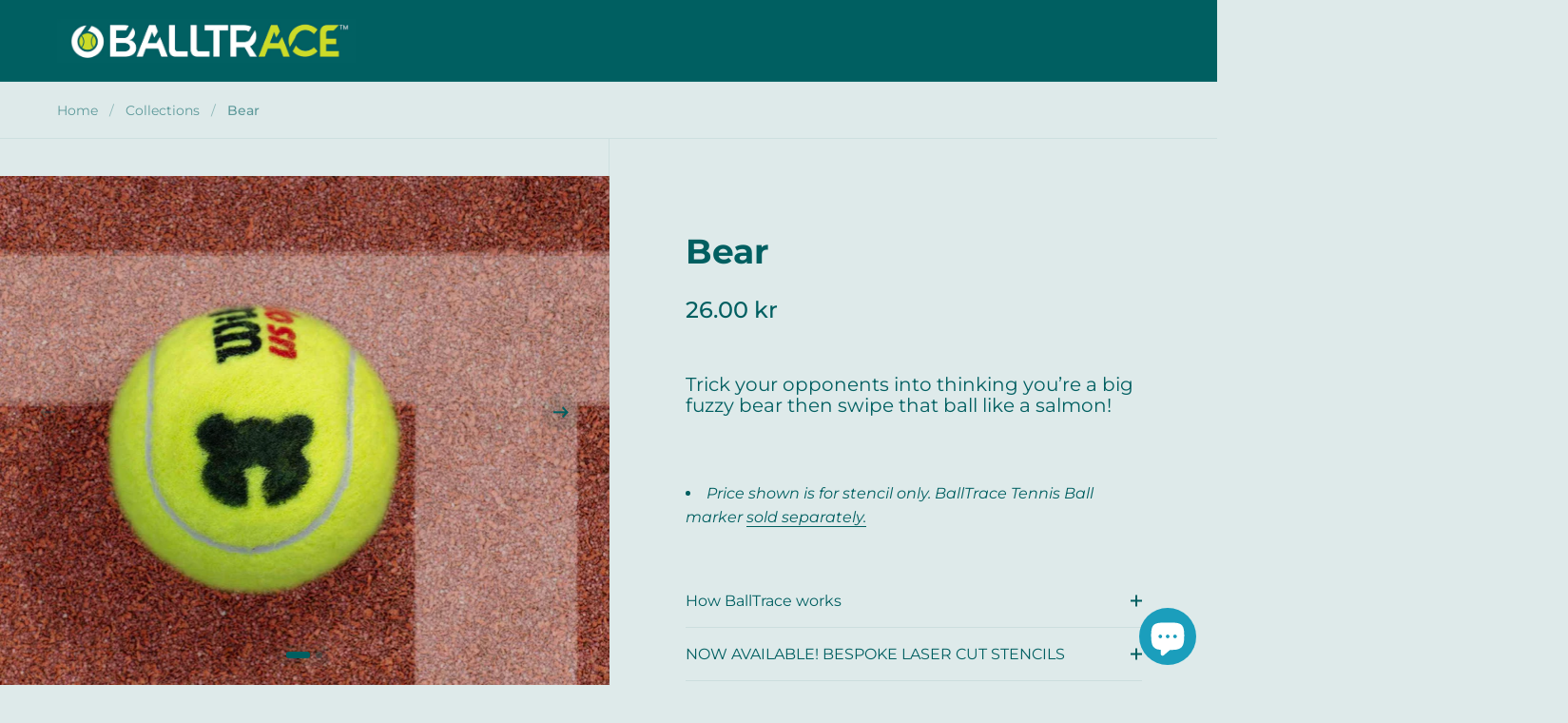

--- FILE ---
content_type: text/html; charset=utf-8
request_url: https://balltrace.tennis/en-se/products/emoji-stencils-bearface
body_size: 58389
content:
<!doctype html>
<html class="no-js" lang="en">
<head>


<meta name="smart-seo-integrated" content="true" /><title>Bear stencil for BallTrace Tennis Ball Marker</title>
<meta name="description" content="Mark your tennis balls quickly, stylishly, and consistently with this Bear stencil for BallTrace Tennis Ball Marker" />
<meta name="smartseo-keyword" content="" />
<meta name="smartseo-timestamp" content="0" /><!-- Global site tag (gtag.js) - Google Ads: 10929777237 -->
<script async src="https://www.googletagmanager.com/gtag/js?id=AW-10929777237"></script>
<script>
  window.dataLayer = window.dataLayer || [];
  function gtag(){dataLayer.push(arguments);}
  gtag('js', new Date());

  gtag('config', 'AW-10929777237');
</script>
<!-- Google tag (gtag.js) -->
<script async src="https://www.googletagmanager.com/gtag/js?id=G-YRRZ0S1SVN"></script>
<script>
  window.dataLayer = window.dataLayer || [];
  function gtag(){dataLayer.push(arguments);}
  gtag('js', new Date());

  gtag('config', 'G-YRRZ0S1SVN');
</script>
  <meta charset="utf-8">
  <meta name="viewport" content="width=device-width, initial-scale=1.0, height=device-height, minimum-scale=1.0">
  <meta http-equiv="X-UA-Compatible" content="IE=edge"><link rel="shortcut icon" href="//balltrace.tennis/cdn/shop/files/Ball_Trace_Logo_TM_4-_Icon_full_colour_no_info.jpg?crop=center&height=32&v=1658740168&width=32" type="image/png" /><meta property="og:type" content="product">
  <meta property="og:title" content="Bear">

  
    <meta property="og:image" content="http://balltrace.tennis/cdn/shop/products/BALLTRACE_EMOJICOMPOSITE_LOWRES_16.jpg?v=1662671492&width=1024">
    <meta property="og:image:secure_url" content="https://balltrace.tennis/cdn/shop/products/BALLTRACE_EMOJICOMPOSITE_LOWRES_16.jpg?v=1662671492&width=1024">
    <meta property="og:image:width" content="1024">
    <meta property="og:image:height" content="1024">
  
    <meta property="og:image" content="http://balltrace.tennis/cdn/shop/products/BearStencil.png?v=1655410935&width=1024">
    <meta property="og:image:secure_url" content="https://balltrace.tennis/cdn/shop/products/BearStencil.png?v=1655410935&width=1024">
    <meta property="og:image:width" content="1024">
    <meta property="og:image:height" content="1024">
  

  <meta property="product:price:amount" content="26.00">
  <meta property="product:price:currency" content="SEK">
  <meta property="product:availability" content="in stock"><meta property="og:description" content="Mark your tennis balls quickly, stylishly, and consistently with this Bear stencil for BallTrace Tennis Ball Marker"><meta property="og:url" content="https://balltrace.tennis/en-se/products/emoji-stencils-bearface">
<meta property="og:site_name" content="BallTrace"><meta name="twitter:card" content="summary"><meta name="twitter:title" content="Bear">
  <meta name="twitter:description" content="Trick your opponents into thinking you’re a big fuzzy bear then swipe that ball like a salmon!
 

Price shown is for stencil only. BallTrace Tennis Ball marker sold separately.
">
  <meta name="twitter:image" content="https://balltrace.tennis/cdn/shop/products/BALLTRACE_EMOJICOMPOSITE_LOWRES_16.jpg?crop=center&height=600&v=1662671492&width=600"><script type="application/ld+json">
  {
    "@context": "http://schema.org",
    "@type": "Product",
    "offers": [{
          "@type": "Offer",
          "name": "Default Title",
          "availability":"https://schema.org/InStock",
          "price": 26.0,
          "priceCurrency": "SEK",
          "priceValidUntil": "2026-01-29","sku": "STENBEAR-1","url": "/en-se/products/emoji-stencils-bearface/en-se/products/emoji-stencils-bearface?variant=42280801108185"
        }],"gtin13": "5065010277120",
      "productId": "5065010277120","brand": {
      "name": "BallTrace"
    },
    "name": "Bear",
    "description": "Trick your opponents into thinking you’re a big fuzzy bear then swipe that ball like a salmon!\n \n\nPrice shown is for stencil only. BallTrace Tennis Ball marker sold separately.\n",
    "category": "BallTrace Tennis Ball Marker Stencil",
    "url": "/en-se/products/emoji-stencils-bearface/en-se/products/emoji-stencils-bearface",
    "sku": "STENBEAR-1",
    "image": {
      "@type": "ImageObject",
      "url": "https://balltrace.tennis/cdn/shop/products/BALLTRACE_EMOJICOMPOSITE_LOWRES_16.jpg?v=1662671492&width=1024",
      "image": "https://balltrace.tennis/cdn/shop/products/BALLTRACE_EMOJICOMPOSITE_LOWRES_16.jpg?v=1662671492&width=1024",
      "name": "Stencil for BallTrace Tennis Ball Marker (Bear Emoji)",
      "width": "1024",
      "height": "1024"
    }
  }
  </script><script type="application/ld+json">
  {
    "@context": "http://schema.org",
    "@type": "BreadcrumbList",
  "itemListElement": [{
      "@type": "ListItem",
      "position": 1,
      "name": "Home",
      "item": "https://balltrace.tennis"
    },{
          "@type": "ListItem",
          "position": 2,
          "name": "Bear",
          "item": "https://balltrace.tennis/en-se/products/emoji-stencils-bearface"
        }]
  }
  </script><script type="application/ld+json">
  {
    "@context": "http://schema.org",
    "@type" : "Organization",
  "name" : "BallTrace",
  "url" : "https://balltrace.tennis",
  "potentialAction": {
    "@type": "SearchAction",
    "target": "/en-se/search?q={search_term}",
    "query-input": "required name=search_term"
  }
  }
  </script><link rel="canonical" href="https://balltrace.tennis/en-se/products/emoji-stencils-bearface">

  <link rel="preconnect" href="https://cdn.shopify.com"><link rel="preconnect" href="https://fonts.shopifycdn.com" crossorigin><link rel="preload" as="script" href="//balltrace.tennis/cdn/shop/t/11/assets/theme.js?v=122817745969678688171682525428">
  <link rel="preload" as="style" href="//balltrace.tennis/cdn/shop/t/11/assets/theme.css?v=85636350480792991761682525428">
  <link href="//balltrace.tennis/cdn/shop/t/11/assets/theme.css?v=85636350480792991761682525428" rel="stylesheet" type="text/css" media="all" />

  <script>window.performance && window.performance.mark && window.performance.mark('shopify.content_for_header.start');</script><meta name="facebook-domain-verification" content="2ks8njuj0bd68w8vmcppt0f3diuqei">
<meta name="google-site-verification" content="SR8MU-146mjE9hcCjTMY9TJjWMTVifcSvI1DZ8htqmc">
<meta id="shopify-digital-wallet" name="shopify-digital-wallet" content="/60680929497/digital_wallets/dialog">
<meta name="shopify-checkout-api-token" content="781471d8ef968db609128e116bc37862">
<meta id="in-context-paypal-metadata" data-shop-id="60680929497" data-venmo-supported="false" data-environment="production" data-locale="en_US" data-paypal-v4="true" data-currency="SEK">
<link rel="alternate" hreflang="x-default" href="https://balltrace.tennis/products/emoji-stencils-bearface">
<link rel="alternate" hreflang="en" href="https://balltrace.tennis/products/emoji-stencils-bearface">
<link rel="alternate" hreflang="en-US" href="https://balltrace.tennis/en-us/products/emoji-stencils-bearface">
<link rel="alternate" hreflang="en-AU" href="https://balltrace.tennis/en-au/products/emoji-stencils-bearface">
<link rel="alternate" hreflang="en-CA" href="https://balltrace.tennis/en-ca/products/emoji-stencils-bearface">
<link rel="alternate" hreflang="en-IL" href="https://balltrace.tennis/en-il/products/emoji-stencils-bearface">
<link rel="alternate" hreflang="en-DE" href="https://balltrace.tennis/en-de/products/emoji-stencils-bearface">
<link rel="alternate" hreflang="en-AT" href="https://balltrace.tennis/en-at/products/emoji-stencils-bearface">
<link rel="alternate" hreflang="en-NL" href="https://balltrace.tennis/en-nl/products/emoji-stencils-bearface">
<link rel="alternate" hreflang="en-IT" href="https://balltrace.tennis/en-it/products/emoji-stencils-bearface">
<link rel="alternate" hreflang="en-BE" href="https://balltrace.tennis/en-be/products/emoji-stencils-bearface">
<link rel="alternate" hreflang="en-NO" href="https://balltrace.tennis/en-no/products/emoji-stencils-bearface">
<link rel="alternate" hreflang="en-IE" href="https://balltrace.tennis/en-ie/products/emoji-stencils-bearface">
<link rel="alternate" hreflang="en-SG" href="https://balltrace.tennis/en-sg/products/emoji-stencils-bearface">
<link rel="alternate" hreflang="en-FR" href="https://balltrace.tennis/en-fr/products/emoji-stencils-bearface">
<link rel="alternate" hreflang="en-CH" href="https://balltrace.tennis/en-ch/products/emoji-stencils-bearface">
<link rel="alternate" hreflang="en-SE" href="https://balltrace.tennis/en-se/products/emoji-stencils-bearface">
<link rel="alternate" hreflang="en-ES" href="https://balltrace.tennis/en-es/products/emoji-stencils-bearface">
<link rel="alternate" hreflang="en-JP" href="https://balltrace.tennis/en-jp/products/emoji-stencils-bearface">
<link rel="alternate" hreflang="en-HK" href="https://balltrace.tennis/en-hk/products/emoji-stencils-bearface">
<link rel="alternate" hreflang="en-DK" href="https://balltrace.tennis/en-dk/products/emoji-stencils-bearface">
<link rel="alternate" hreflang="en-NZ" href="https://balltrace.tennis/en-nz/products/emoji-stencils-bearface">
<link rel="alternate" hreflang="en-PT" href="https://balltrace.tennis/en-pt/products/emoji-stencils-bearface">
<link rel="alternate" hreflang="en-ID" href="https://balltrace.tennis/en-id/products/emoji-stencils-bearface">
<link rel="alternate" hreflang="en-PL" href="https://balltrace.tennis/en-pl/products/emoji-stencils-bearface">
<link rel="alternate" hreflang="en-TW" href="https://balltrace.tennis/en-tw/products/emoji-stencils-bearface">
<link rel="alternate" type="application/json+oembed" href="https://balltrace.tennis/en-se/products/emoji-stencils-bearface.oembed">
<script async="async" src="/checkouts/internal/preloads.js?locale=en-SE"></script>
<link rel="preconnect" href="https://shop.app" crossorigin="anonymous">
<script async="async" src="https://shop.app/checkouts/internal/preloads.js?locale=en-SE&shop_id=60680929497" crossorigin="anonymous"></script>
<script id="apple-pay-shop-capabilities" type="application/json">{"shopId":60680929497,"countryCode":"GB","currencyCode":"SEK","merchantCapabilities":["supports3DS"],"merchantId":"gid:\/\/shopify\/Shop\/60680929497","merchantName":"BallTrace","requiredBillingContactFields":["postalAddress","email","phone"],"requiredShippingContactFields":["postalAddress","email","phone"],"shippingType":"shipping","supportedNetworks":["visa","maestro","masterCard","amex","discover","elo"],"total":{"type":"pending","label":"BallTrace","amount":"1.00"},"shopifyPaymentsEnabled":true,"supportsSubscriptions":true}</script>
<script id="shopify-features" type="application/json">{"accessToken":"781471d8ef968db609128e116bc37862","betas":["rich-media-storefront-analytics"],"domain":"balltrace.tennis","predictiveSearch":true,"shopId":60680929497,"locale":"en"}</script>
<script>var Shopify = Shopify || {};
Shopify.shop = "balltrace.myshopify.com";
Shopify.locale = "en";
Shopify.currency = {"active":"SEK","rate":"12.569154"};
Shopify.country = "SE";
Shopify.theme = {"name":"Copy of Split - Active DT","id":136273232089,"schema_name":"Split","schema_version":"3.2.1","theme_store_id":842,"role":"main"};
Shopify.theme.handle = "null";
Shopify.theme.style = {"id":null,"handle":null};
Shopify.cdnHost = "balltrace.tennis/cdn";
Shopify.routes = Shopify.routes || {};
Shopify.routes.root = "/en-se/";</script>
<script type="module">!function(o){(o.Shopify=o.Shopify||{}).modules=!0}(window);</script>
<script>!function(o){function n(){var o=[];function n(){o.push(Array.prototype.slice.apply(arguments))}return n.q=o,n}var t=o.Shopify=o.Shopify||{};t.loadFeatures=n(),t.autoloadFeatures=n()}(window);</script>
<script>
  window.ShopifyPay = window.ShopifyPay || {};
  window.ShopifyPay.apiHost = "shop.app\/pay";
  window.ShopifyPay.redirectState = null;
</script>
<script id="shop-js-analytics" type="application/json">{"pageType":"product"}</script>
<script defer="defer" async type="module" src="//balltrace.tennis/cdn/shopifycloud/shop-js/modules/v2/client.init-shop-cart-sync_C5BV16lS.en.esm.js"></script>
<script defer="defer" async type="module" src="//balltrace.tennis/cdn/shopifycloud/shop-js/modules/v2/chunk.common_CygWptCX.esm.js"></script>
<script type="module">
  await import("//balltrace.tennis/cdn/shopifycloud/shop-js/modules/v2/client.init-shop-cart-sync_C5BV16lS.en.esm.js");
await import("//balltrace.tennis/cdn/shopifycloud/shop-js/modules/v2/chunk.common_CygWptCX.esm.js");

  window.Shopify.SignInWithShop?.initShopCartSync?.({"fedCMEnabled":true,"windoidEnabled":true});

</script>
<script>
  window.Shopify = window.Shopify || {};
  if (!window.Shopify.featureAssets) window.Shopify.featureAssets = {};
  window.Shopify.featureAssets['shop-js'] = {"shop-cart-sync":["modules/v2/client.shop-cart-sync_ZFArdW7E.en.esm.js","modules/v2/chunk.common_CygWptCX.esm.js"],"init-fed-cm":["modules/v2/client.init-fed-cm_CmiC4vf6.en.esm.js","modules/v2/chunk.common_CygWptCX.esm.js"],"shop-button":["modules/v2/client.shop-button_tlx5R9nI.en.esm.js","modules/v2/chunk.common_CygWptCX.esm.js"],"shop-cash-offers":["modules/v2/client.shop-cash-offers_DOA2yAJr.en.esm.js","modules/v2/chunk.common_CygWptCX.esm.js","modules/v2/chunk.modal_D71HUcav.esm.js"],"init-windoid":["modules/v2/client.init-windoid_sURxWdc1.en.esm.js","modules/v2/chunk.common_CygWptCX.esm.js"],"shop-toast-manager":["modules/v2/client.shop-toast-manager_ClPi3nE9.en.esm.js","modules/v2/chunk.common_CygWptCX.esm.js"],"init-shop-email-lookup-coordinator":["modules/v2/client.init-shop-email-lookup-coordinator_B8hsDcYM.en.esm.js","modules/v2/chunk.common_CygWptCX.esm.js"],"init-shop-cart-sync":["modules/v2/client.init-shop-cart-sync_C5BV16lS.en.esm.js","modules/v2/chunk.common_CygWptCX.esm.js"],"avatar":["modules/v2/client.avatar_BTnouDA3.en.esm.js"],"pay-button":["modules/v2/client.pay-button_FdsNuTd3.en.esm.js","modules/v2/chunk.common_CygWptCX.esm.js"],"init-customer-accounts":["modules/v2/client.init-customer-accounts_DxDtT_ad.en.esm.js","modules/v2/client.shop-login-button_C5VAVYt1.en.esm.js","modules/v2/chunk.common_CygWptCX.esm.js","modules/v2/chunk.modal_D71HUcav.esm.js"],"init-shop-for-new-customer-accounts":["modules/v2/client.init-shop-for-new-customer-accounts_ChsxoAhi.en.esm.js","modules/v2/client.shop-login-button_C5VAVYt1.en.esm.js","modules/v2/chunk.common_CygWptCX.esm.js","modules/v2/chunk.modal_D71HUcav.esm.js"],"shop-login-button":["modules/v2/client.shop-login-button_C5VAVYt1.en.esm.js","modules/v2/chunk.common_CygWptCX.esm.js","modules/v2/chunk.modal_D71HUcav.esm.js"],"init-customer-accounts-sign-up":["modules/v2/client.init-customer-accounts-sign-up_CPSyQ0Tj.en.esm.js","modules/v2/client.shop-login-button_C5VAVYt1.en.esm.js","modules/v2/chunk.common_CygWptCX.esm.js","modules/v2/chunk.modal_D71HUcav.esm.js"],"shop-follow-button":["modules/v2/client.shop-follow-button_Cva4Ekp9.en.esm.js","modules/v2/chunk.common_CygWptCX.esm.js","modules/v2/chunk.modal_D71HUcav.esm.js"],"checkout-modal":["modules/v2/client.checkout-modal_BPM8l0SH.en.esm.js","modules/v2/chunk.common_CygWptCX.esm.js","modules/v2/chunk.modal_D71HUcav.esm.js"],"lead-capture":["modules/v2/client.lead-capture_Bi8yE_yS.en.esm.js","modules/v2/chunk.common_CygWptCX.esm.js","modules/v2/chunk.modal_D71HUcav.esm.js"],"shop-login":["modules/v2/client.shop-login_D6lNrXab.en.esm.js","modules/v2/chunk.common_CygWptCX.esm.js","modules/v2/chunk.modal_D71HUcav.esm.js"],"payment-terms":["modules/v2/client.payment-terms_CZxnsJam.en.esm.js","modules/v2/chunk.common_CygWptCX.esm.js","modules/v2/chunk.modal_D71HUcav.esm.js"]};
</script>
<script>(function() {
  var isLoaded = false;
  function asyncLoad() {
    if (isLoaded) return;
    isLoaded = true;
    var urls = ["\/\/cdn.shopify.com\/proxy\/37d40f0983a95249eb83991b27c324ffb3dc84c86cf90798f19a06d21cd48961\/shopify-script-tags.s3.eu-west-1.amazonaws.com\/smartseo\/instantpage.js?shop=balltrace.myshopify.com\u0026sp-cache-control=cHVibGljLCBtYXgtYWdlPTkwMA","https:\/\/intg.snapchat.com\/shopify\/shopify-scevent-init.js?id=6fb23fc8-82cc-432d-a576-deb3a93beece\u0026shop=balltrace.myshopify.com","https:\/\/live.bb.eight-cdn.com\/script.js?shop=balltrace.myshopify.com","https:\/\/static.shopapps.ai\/widget.js?shop=balltrace.myshopify.com","https:\/\/d1639lhkj5l89m.cloudfront.net\/js\/storefront\/uppromote.js?shop=balltrace.myshopify.com","https:\/\/nudgify.ams3.cdn.digitaloceanspaces.com\/shopify.js?uuid=cc39c809-5460-48e3-bd23-acface6acbad\u0026shop=balltrace.myshopify.com","https:\/\/cdn.hextom.com\/js\/freeshippingbar.js?shop=balltrace.myshopify.com"];
    for (var i = 0; i < urls.length; i++) {
      var s = document.createElement('script');
      s.type = 'text/javascript';
      s.async = true;
      s.src = urls[i];
      var x = document.getElementsByTagName('script')[0];
      x.parentNode.insertBefore(s, x);
    }
  };
  if(window.attachEvent) {
    window.attachEvent('onload', asyncLoad);
  } else {
    window.addEventListener('load', asyncLoad, false);
  }
})();</script>
<script id="__st">var __st={"a":60680929497,"offset":0,"reqid":"a2614cbe-ff62-48c9-93f8-92bcf003f4a6-1768784882","pageurl":"balltrace.tennis\/en-se\/products\/emoji-stencils-bearface","u":"2f42d6e6049b","p":"product","rtyp":"product","rid":7504626942169};</script>
<script>window.ShopifyPaypalV4VisibilityTracking = true;</script>
<script id="captcha-bootstrap">!function(){'use strict';const t='contact',e='account',n='new_comment',o=[[t,t],['blogs',n],['comments',n],[t,'customer']],c=[[e,'customer_login'],[e,'guest_login'],[e,'recover_customer_password'],[e,'create_customer']],r=t=>t.map((([t,e])=>`form[action*='/${t}']:not([data-nocaptcha='true']) input[name='form_type'][value='${e}']`)).join(','),a=t=>()=>t?[...document.querySelectorAll(t)].map((t=>t.form)):[];function s(){const t=[...o],e=r(t);return a(e)}const i='password',u='form_key',d=['recaptcha-v3-token','g-recaptcha-response','h-captcha-response',i],f=()=>{try{return window.sessionStorage}catch{return}},m='__shopify_v',_=t=>t.elements[u];function p(t,e,n=!1){try{const o=window.sessionStorage,c=JSON.parse(o.getItem(e)),{data:r}=function(t){const{data:e,action:n}=t;return t[m]||n?{data:e,action:n}:{data:t,action:n}}(c);for(const[e,n]of Object.entries(r))t.elements[e]&&(t.elements[e].value=n);n&&o.removeItem(e)}catch(o){console.error('form repopulation failed',{error:o})}}const l='form_type',E='cptcha';function T(t){t.dataset[E]=!0}const w=window,h=w.document,L='Shopify',v='ce_forms',y='captcha';let A=!1;((t,e)=>{const n=(g='f06e6c50-85a8-45c8-87d0-21a2b65856fe',I='https://cdn.shopify.com/shopifycloud/storefront-forms-hcaptcha/ce_storefront_forms_captcha_hcaptcha.v1.5.2.iife.js',D={infoText:'Protected by hCaptcha',privacyText:'Privacy',termsText:'Terms'},(t,e,n)=>{const o=w[L][v],c=o.bindForm;if(c)return c(t,g,e,D).then(n);var r;o.q.push([[t,g,e,D],n]),r=I,A||(h.body.append(Object.assign(h.createElement('script'),{id:'captcha-provider',async:!0,src:r})),A=!0)});var g,I,D;w[L]=w[L]||{},w[L][v]=w[L][v]||{},w[L][v].q=[],w[L][y]=w[L][y]||{},w[L][y].protect=function(t,e){n(t,void 0,e),T(t)},Object.freeze(w[L][y]),function(t,e,n,w,h,L){const[v,y,A,g]=function(t,e,n){const i=e?o:[],u=t?c:[],d=[...i,...u],f=r(d),m=r(i),_=r(d.filter((([t,e])=>n.includes(e))));return[a(f),a(m),a(_),s()]}(w,h,L),I=t=>{const e=t.target;return e instanceof HTMLFormElement?e:e&&e.form},D=t=>v().includes(t);t.addEventListener('submit',(t=>{const e=I(t);if(!e)return;const n=D(e)&&!e.dataset.hcaptchaBound&&!e.dataset.recaptchaBound,o=_(e),c=g().includes(e)&&(!o||!o.value);(n||c)&&t.preventDefault(),c&&!n&&(function(t){try{if(!f())return;!function(t){const e=f();if(!e)return;const n=_(t);if(!n)return;const o=n.value;o&&e.removeItem(o)}(t);const e=Array.from(Array(32),(()=>Math.random().toString(36)[2])).join('');!function(t,e){_(t)||t.append(Object.assign(document.createElement('input'),{type:'hidden',name:u})),t.elements[u].value=e}(t,e),function(t,e){const n=f();if(!n)return;const o=[...t.querySelectorAll(`input[type='${i}']`)].map((({name:t})=>t)),c=[...d,...o],r={};for(const[a,s]of new FormData(t).entries())c.includes(a)||(r[a]=s);n.setItem(e,JSON.stringify({[m]:1,action:t.action,data:r}))}(t,e)}catch(e){console.error('failed to persist form',e)}}(e),e.submit())}));const S=(t,e)=>{t&&!t.dataset[E]&&(n(t,e.some((e=>e===t))),T(t))};for(const o of['focusin','change'])t.addEventListener(o,(t=>{const e=I(t);D(e)&&S(e,y())}));const B=e.get('form_key'),M=e.get(l),P=B&&M;t.addEventListener('DOMContentLoaded',(()=>{const t=y();if(P)for(const e of t)e.elements[l].value===M&&p(e,B);[...new Set([...A(),...v().filter((t=>'true'===t.dataset.shopifyCaptcha))])].forEach((e=>S(e,t)))}))}(h,new URLSearchParams(w.location.search),n,t,e,['guest_login'])})(!0,!0)}();</script>
<script integrity="sha256-4kQ18oKyAcykRKYeNunJcIwy7WH5gtpwJnB7kiuLZ1E=" data-source-attribution="shopify.loadfeatures" defer="defer" src="//balltrace.tennis/cdn/shopifycloud/storefront/assets/storefront/load_feature-a0a9edcb.js" crossorigin="anonymous"></script>
<script crossorigin="anonymous" defer="defer" src="//balltrace.tennis/cdn/shopifycloud/storefront/assets/shopify_pay/storefront-65b4c6d7.js?v=20250812"></script>
<script data-source-attribution="shopify.dynamic_checkout.dynamic.init">var Shopify=Shopify||{};Shopify.PaymentButton=Shopify.PaymentButton||{isStorefrontPortableWallets:!0,init:function(){window.Shopify.PaymentButton.init=function(){};var t=document.createElement("script");t.src="https://balltrace.tennis/cdn/shopifycloud/portable-wallets/latest/portable-wallets.en.js",t.type="module",document.head.appendChild(t)}};
</script>
<script data-source-attribution="shopify.dynamic_checkout.buyer_consent">
  function portableWalletsHideBuyerConsent(e){var t=document.getElementById("shopify-buyer-consent"),n=document.getElementById("shopify-subscription-policy-button");t&&n&&(t.classList.add("hidden"),t.setAttribute("aria-hidden","true"),n.removeEventListener("click",e))}function portableWalletsShowBuyerConsent(e){var t=document.getElementById("shopify-buyer-consent"),n=document.getElementById("shopify-subscription-policy-button");t&&n&&(t.classList.remove("hidden"),t.removeAttribute("aria-hidden"),n.addEventListener("click",e))}window.Shopify?.PaymentButton&&(window.Shopify.PaymentButton.hideBuyerConsent=portableWalletsHideBuyerConsent,window.Shopify.PaymentButton.showBuyerConsent=portableWalletsShowBuyerConsent);
</script>
<script>
  function portableWalletsCleanup(e){e&&e.src&&console.error("Failed to load portable wallets script "+e.src);var t=document.querySelectorAll("shopify-accelerated-checkout .shopify-payment-button__skeleton, shopify-accelerated-checkout-cart .wallet-cart-button__skeleton"),e=document.getElementById("shopify-buyer-consent");for(let e=0;e<t.length;e++)t[e].remove();e&&e.remove()}function portableWalletsNotLoadedAsModule(e){e instanceof ErrorEvent&&"string"==typeof e.message&&e.message.includes("import.meta")&&"string"==typeof e.filename&&e.filename.includes("portable-wallets")&&(window.removeEventListener("error",portableWalletsNotLoadedAsModule),window.Shopify.PaymentButton.failedToLoad=e,"loading"===document.readyState?document.addEventListener("DOMContentLoaded",window.Shopify.PaymentButton.init):window.Shopify.PaymentButton.init())}window.addEventListener("error",portableWalletsNotLoadedAsModule);
</script>

<script type="module" src="https://balltrace.tennis/cdn/shopifycloud/portable-wallets/latest/portable-wallets.en.js" onError="portableWalletsCleanup(this)" crossorigin="anonymous"></script>
<script nomodule>
  document.addEventListener("DOMContentLoaded", portableWalletsCleanup);
</script>

<link id="shopify-accelerated-checkout-styles" rel="stylesheet" media="screen" href="https://balltrace.tennis/cdn/shopifycloud/portable-wallets/latest/accelerated-checkout-backwards-compat.css" crossorigin="anonymous">
<style id="shopify-accelerated-checkout-cart">
        #shopify-buyer-consent {
  margin-top: 1em;
  display: inline-block;
  width: 100%;
}

#shopify-buyer-consent.hidden {
  display: none;
}

#shopify-subscription-policy-button {
  background: none;
  border: none;
  padding: 0;
  text-decoration: underline;
  font-size: inherit;
  cursor: pointer;
}

#shopify-subscription-policy-button::before {
  box-shadow: none;
}

      </style>

<script>window.performance && window.performance.mark && window.performance.mark('shopify.content_for_header.end');</script>
<noscript>
    <link rel="stylesheet" href="//balltrace.tennis/cdn/shop/t/11/assets/theme-noscript.css?v=78259120545182003951682525428">
  </noscript>

  <script>
    const rbi = [];
    const ribSetSize = (img) => {
      if ( img.offsetWidth / img.dataset.ratio < img.offsetHeight ) {
        img.setAttribute('sizes', `${Math.ceil(img.offsetHeight * img.dataset.ratio)}px`);
      } else {
        img.setAttribute('sizes', `${Math.ceil(img.offsetWidth)}px`);
      }
    }
    function debounce(fn, wait) {
      let t;
      return (...args) => {
        clearTimeout(t);
        t = setTimeout(() => fn.apply(this, args), wait);
      };
    }
    window.addEventListener('resize', debounce(()=>{
      for ( let img of rbi ) {
        ribSetSize(img);
      }
    }, 250));
  </script>

  <script>
    const ProductHeaderHelper = productSelector => {
      const originalHeader = document.querySelector(`${productSelector} .product-header`);
      let duplicateHeader = document.createElement('div');
      duplicateHeader.classList = 'product-header product-header--mobile';
      duplicateHeader.innerHTML = document.querySelector(`${productSelector} product-header`).innerHTML;
      duplicateHeader.querySelector('.price-reviews').id = "";
      document.querySelector(`${productSelector}`).prepend(duplicateHeader);
      const headerObserver = new MutationObserver(mutations=>{
        for ( const mutation of mutations ) {
          duplicateHeader.innerHTML = originalHeader.innerHTML;
        }
      });
      headerObserver.observe(originalHeader,{ attributes: false, childList: true, subtree: true })
    }
  </script><link rel="preload" href="//balltrace.tennis/cdn/fonts/montserrat/montserrat_n7.3c434e22befd5c18a6b4afadb1e3d77c128c7939.woff2" as="font" type="font/woff2" crossorigin><link rel="preload" href="//balltrace.tennis/cdn/fonts/montserrat/montserrat_n4.81949fa0ac9fd2021e16436151e8eaa539321637.woff2" as="font" type="font/woff2" crossorigin><style type="text/css">



@font-face {
  font-family: Montserrat;
  font-weight: 700;
  font-style: normal;
  font-display: swap;
  src: url("//balltrace.tennis/cdn/fonts/montserrat/montserrat_n7.3c434e22befd5c18a6b4afadb1e3d77c128c7939.woff2") format("woff2"),
       url("//balltrace.tennis/cdn/fonts/montserrat/montserrat_n7.5d9fa6e2cae713c8fb539a9876489d86207fe957.woff") format("woff");
}
@font-face {
  font-family: Montserrat;
  font-weight: 400;
  font-style: normal;
  font-display: swap;
  src: url("//balltrace.tennis/cdn/fonts/montserrat/montserrat_n4.81949fa0ac9fd2021e16436151e8eaa539321637.woff2") format("woff2"),
       url("//balltrace.tennis/cdn/fonts/montserrat/montserrat_n4.a6c632ca7b62da89c3594789ba828388aac693fe.woff") format("woff");
}
@font-face {
  font-family: Montserrat;
  font-weight: 500;
  font-style: normal;
  font-display: swap;
  src: url("//balltrace.tennis/cdn/fonts/montserrat/montserrat_n5.07ef3781d9c78c8b93c98419da7ad4fbeebb6635.woff2") format("woff2"),
       url("//balltrace.tennis/cdn/fonts/montserrat/montserrat_n5.adf9b4bd8b0e4f55a0b203cdd84512667e0d5e4d.woff") format("woff");
}
@font-face {
  font-family: Montserrat;
  font-weight: 400;
  font-style: italic;
  font-display: swap;
  src: url("//balltrace.tennis/cdn/fonts/montserrat/montserrat_i4.5a4ea298b4789e064f62a29aafc18d41f09ae59b.woff2") format("woff2"),
       url("//balltrace.tennis/cdn/fonts/montserrat/montserrat_i4.072b5869c5e0ed5b9d2021e4c2af132e16681ad2.woff") format("woff");
}
</style>
<style type="text/css">

  :root {

    /* Main color scheme */

    --main-text: #005f61;
    --main-text-hover: rgba(0, 95, 97, 0.82);
    --main-text-foreground: #fff;
    
    --main-background: #deeaea;
    --main-background-gradient: rgba(222, 234, 234, 0);
    --main-background-secondary: rgba(0, 95, 97, 0.18);
    --main-background-third: rgba(0, 95, 97, 0.03);
    --main-borders: rgba(0, 95, 97, 0.08);

    /* Header & sidebars color scheme */
    
    --header-text: #fafafa;
    --header-text-foreground: #000;
    
    --header-background: #005f61;
    --header-background-secondary: rgba(250, 250, 250, 0.18);
    --header-borders: rgba(250, 250, 250, 0.08);

    /* Footer color scheme */

    --footer-text: ;
    --footer-text-foreground: #fff;
    
    --footer-background: ;
    --footer-background-secondary: ;
    --footer-borders: ;

    /* Buttons radius */

    --buttons-radius: 30px;

    /* Font variables */

    --font-stack-headings: Montserrat, sans-serif;
    --font-weight-headings: 700;
    --font-style-headings: normal;

    --font-stack-body: Montserrat, sans-serif;
    --font-weight-body: 400;--font-weight-body-bold: 500;--font-style-body: normal;

    --base-headings-size: 60;
    --base-headings-line: 1.1;
    --base-body-size: 16;
    --base-body-line: 1.6;

  }

  select, .regular-select-cover {
    background-image: url("data:image/svg+xml,%0A%3Csvg width='14' height='9' viewBox='0 0 14 9' fill='none' xmlns='http://www.w3.org/2000/svg'%3E%3Cpath d='M8.42815 7.47604L7.01394 8.89025L0.528658 2.40497L1.94287 0.990753L8.42815 7.47604Z' fill='rgb(0, 95, 97)'/%3E%3Cpath d='M6.98591 8.89025L5.5717 7.47604L12.057 0.990755L13.4712 2.40497L6.98591 8.89025Z' fill='rgb(0, 95, 97)'/%3E%3C/svg%3E%0A");
  }
  sidebar-drawer .facets__disclosure:after, sidebar-drawer select {
    background-image: url("data:image/svg+xml,%0A%3Csvg width='14' height='9' viewBox='0 0 14 9' fill='none' xmlns='http://www.w3.org/2000/svg'%3E%3Cpath d='M8.42815 7.47604L7.01394 8.89025L0.528658 2.40497L1.94287 0.990753L8.42815 7.47604Z' fill='rgb(250, 250, 250)'/%3E%3Cpath d='M6.98591 8.89025L5.5717 7.47604L12.057 0.990755L13.4712 2.40497L6.98591 8.89025Z' fill='rgb(250, 250, 250)'/%3E%3C/svg%3E%0A");
  }

</style><!-- Google Webmaster Tools Site Verification -->
<meta name="google-site-verification" content="SR8MU-146mjE9hcCjTMY9TJjWMTVifcSvI1DZ8htqmc" />
  
<!-- Start of Judge.me Core -->
<link rel="dns-prefetch" href="https://cdn.judge.me/">
<script data-cfasync='false' class='jdgm-settings-script'>window.jdgmSettings={"pagination":5,"disable_web_reviews":false,"badge_no_review_text":"No reviews","badge_n_reviews_text":"{{ n }} review/reviews","hide_badge_preview_if_no_reviews":true,"badge_hide_text":false,"enforce_center_preview_badge":false,"widget_title":"Customer Reviews","widget_open_form_text":"Write a review","widget_close_form_text":"Cancel review","widget_refresh_page_text":"Refresh page","widget_summary_text":"Based on {{ number_of_reviews }} review/reviews","widget_no_review_text":"Be the first to write a review","widget_name_field_text":"Display name","widget_verified_name_field_text":"Verified Name (public)","widget_name_placeholder_text":"Display name","widget_required_field_error_text":"This field is required.","widget_email_field_text":"Email address","widget_verified_email_field_text":"Verified Email (private, can not be edited)","widget_email_placeholder_text":"Your email address","widget_email_field_error_text":"Please enter a valid email address.","widget_rating_field_text":"Rating","widget_review_title_field_text":"Review Title","widget_review_title_placeholder_text":"Give your review a title","widget_review_body_field_text":"Review content","widget_review_body_placeholder_text":"Start writing here...","widget_pictures_field_text":"Picture/Video (optional)","widget_submit_review_text":"Submit Review","widget_submit_verified_review_text":"Submit Verified Review","widget_submit_success_msg_with_auto_publish":"Thank you! Please refresh the page in a few moments to see your review. You can remove or edit your review by logging into \u003ca href='https://judge.me/login' target='_blank' rel='nofollow noopener'\u003eJudge.me\u003c/a\u003e","widget_submit_success_msg_no_auto_publish":"Thank you! Your review will be published as soon as it is approved by the shop admin. You can remove or edit your review by logging into \u003ca href='https://judge.me/login' target='_blank' rel='nofollow noopener'\u003eJudge.me\u003c/a\u003e","widget_show_default_reviews_out_of_total_text":"Showing {{ n_reviews_shown }} out of {{ n_reviews }} reviews.","widget_show_all_link_text":"Show all","widget_show_less_link_text":"Show less","widget_author_said_text":"{{ reviewer_name }} said:","widget_days_text":"{{ n }} days ago","widget_weeks_text":"{{ n }} week/weeks ago","widget_months_text":"{{ n }} month/months ago","widget_years_text":"{{ n }} year/years ago","widget_yesterday_text":"Yesterday","widget_today_text":"Today","widget_replied_text":"\u003e\u003e {{ shop_name }} replied:","widget_read_more_text":"Read more","widget_reviewer_name_as_initial":"","widget_rating_filter_color":"#fbcd0a","widget_rating_filter_see_all_text":"See all reviews","widget_sorting_most_recent_text":"Most Recent","widget_sorting_highest_rating_text":"Highest Rating","widget_sorting_lowest_rating_text":"Lowest Rating","widget_sorting_with_pictures_text":"Only Pictures","widget_sorting_most_helpful_text":"Most Helpful","widget_open_question_form_text":"Ask a question","widget_reviews_subtab_text":"Reviews","widget_questions_subtab_text":"Questions","widget_question_label_text":"Question","widget_answer_label_text":"Answer","widget_question_placeholder_text":"Write your question here","widget_submit_question_text":"Submit Question","widget_question_submit_success_text":"Thank you for your question! We will notify you once it gets answered.","verified_badge_text":"Verified","verified_badge_bg_color":"","verified_badge_text_color":"","verified_badge_placement":"left-of-reviewer-name","widget_review_max_height":"","widget_hide_border":false,"widget_social_share":false,"widget_thumb":false,"widget_review_location_show":false,"widget_location_format":"","all_reviews_include_out_of_store_products":true,"all_reviews_out_of_store_text":"(out of store)","all_reviews_pagination":100,"all_reviews_product_name_prefix_text":"about","enable_review_pictures":true,"enable_question_anwser":false,"widget_theme":"default","review_date_format":"dd/mm/yyyy","default_sort_method":"most-recent","widget_product_reviews_subtab_text":"Product Reviews","widget_shop_reviews_subtab_text":"Shop Reviews","widget_other_products_reviews_text":"Reviews for other products","widget_store_reviews_subtab_text":"Store reviews","widget_no_store_reviews_text":"This store hasn't received any reviews yet","widget_web_restriction_product_reviews_text":"This product hasn't received any reviews yet","widget_no_items_text":"No items found","widget_show_more_text":"Show more","widget_write_a_store_review_text":"Write a Store Review","widget_other_languages_heading":"Reviews in Other Languages","widget_translate_review_text":"Translate review to {{ language }}","widget_translating_review_text":"Translating...","widget_show_original_translation_text":"Show original ({{ language }})","widget_translate_review_failed_text":"Review couldn't be translated.","widget_translate_review_retry_text":"Retry","widget_translate_review_try_again_later_text":"Try again later","show_product_url_for_grouped_product":false,"widget_sorting_pictures_first_text":"Pictures First","show_pictures_on_all_rev_page_mobile":false,"show_pictures_on_all_rev_page_desktop":false,"floating_tab_hide_mobile_install_preference":false,"floating_tab_button_name":"★ Reviews","floating_tab_title":"Let customers speak for us","floating_tab_button_color":"","floating_tab_button_background_color":"","floating_tab_url":"","floating_tab_url_enabled":false,"floating_tab_tab_style":"text","all_reviews_text_badge_text":"{{ shop.metafields.judgeme.all_reviews_rating | round: 1 }}/5 from {{ shop.metafields.judgeme.all_reviews_count }} reviews.","all_reviews_text_badge_text_branded_style":"{{ shop.metafields.judgeme.all_reviews_rating | round: 1 }} out of 5 stars based on {{ shop.metafields.judgeme.all_reviews_count }} reviews","is_all_reviews_text_badge_a_link":false,"show_stars_for_all_reviews_text_badge":true,"all_reviews_text_badge_url":"","all_reviews_text_style":"text","all_reviews_text_color_style":"judgeme_brand_color","all_reviews_text_color":"#108474","all_reviews_text_show_jm_brand":true,"featured_carousel_show_header":false,"featured_carousel_title":"Player reviews","testimonials_carousel_title":"Customers are saying","videos_carousel_title":"Real customer stories","cards_carousel_title":"Customers are saying","featured_carousel_count_text":".","featured_carousel_add_link_to_all_reviews_page":false,"featured_carousel_url":"","featured_carousel_show_images":true,"featured_carousel_autoslide_interval":5,"featured_carousel_arrows_on_the_sides":true,"featured_carousel_height":250,"featured_carousel_width":100,"featured_carousel_image_size":0,"featured_carousel_image_height":250,"featured_carousel_arrow_color":"#b1d5d5","verified_count_badge_style":"vintage","verified_count_badge_orientation":"horizontal","verified_count_badge_color_style":"judgeme_brand_color","verified_count_badge_color":"#108474","is_verified_count_badge_a_link":false,"verified_count_badge_url":"","verified_count_badge_show_jm_brand":true,"widget_rating_preset_default":5,"widget_first_sub_tab":"product-reviews","widget_show_histogram":true,"widget_histogram_use_custom_color":false,"widget_pagination_use_custom_color":false,"widget_star_use_custom_color":false,"widget_verified_badge_use_custom_color":false,"widget_write_review_use_custom_color":false,"picture_reminder_submit_button":"Upload Pictures","enable_review_videos":false,"mute_video_by_default":false,"widget_sorting_videos_first_text":"Videos First","widget_review_pending_text":"Pending","featured_carousel_items_for_large_screen":2,"social_share_options_order":"Facebook,Twitter","remove_microdata_snippet":true,"disable_json_ld":false,"enable_json_ld_products":false,"preview_badge_show_question_text":false,"preview_badge_no_question_text":"No questions","preview_badge_n_question_text":"{{ number_of_questions }} question/questions","qa_badge_show_icon":false,"qa_badge_position":"same-row","remove_judgeme_branding":false,"widget_add_search_bar":false,"widget_search_bar_placeholder":"Search","widget_sorting_verified_only_text":"Verified only","featured_carousel_theme":"card","featured_carousel_show_rating":true,"featured_carousel_show_title":true,"featured_carousel_show_body":true,"featured_carousel_show_date":false,"featured_carousel_show_reviewer":true,"featured_carousel_show_product":false,"featured_carousel_header_background_color":"#108474","featured_carousel_header_text_color":"#ffffff","featured_carousel_name_product_separator":"reviewed","featured_carousel_full_star_background":"#108474","featured_carousel_empty_star_background":"#dadada","featured_carousel_vertical_theme_background":"#f9fafb","featured_carousel_verified_badge_enable":false,"featured_carousel_verified_badge_color":"#108474","featured_carousel_border_style":"round","featured_carousel_review_line_length_limit":3,"featured_carousel_more_reviews_button_text":"Read more reviews","featured_carousel_view_product_button_text":"View product","all_reviews_page_load_reviews_on":"scroll","all_reviews_page_load_more_text":"Load More Reviews","disable_fb_tab_reviews":false,"enable_ajax_cdn_cache":false,"widget_public_name_text":"displayed publicly like","default_reviewer_name":"John Smith","default_reviewer_name_has_non_latin":true,"widget_reviewer_anonymous":"Anonymous","medals_widget_title":"Judge.me Review Medals","medals_widget_background_color":"#f9fafb","medals_widget_position":"footer_all_pages","medals_widget_border_color":"#f9fafb","medals_widget_verified_text_position":"left","medals_widget_use_monochromatic_version":false,"medals_widget_elements_color":"#108474","show_reviewer_avatar":true,"widget_invalid_yt_video_url_error_text":"Not a YouTube video URL","widget_max_length_field_error_text":"Please enter no more than {0} characters.","widget_show_country_flag":false,"widget_show_collected_via_shop_app":true,"widget_verified_by_shop_badge_style":"light","widget_verified_by_shop_text":"Verified by Shop","widget_show_photo_gallery":false,"widget_load_with_code_splitting":true,"widget_ugc_install_preference":false,"widget_ugc_title":"Made by us, Shared by you","widget_ugc_subtitle":"Tag us to see your picture featured in our page","widget_ugc_arrows_color":"#ffffff","widget_ugc_primary_button_text":"Buy Now","widget_ugc_primary_button_background_color":"#108474","widget_ugc_primary_button_text_color":"#ffffff","widget_ugc_primary_button_border_width":"0","widget_ugc_primary_button_border_style":"none","widget_ugc_primary_button_border_color":"#108474","widget_ugc_primary_button_border_radius":"25","widget_ugc_secondary_button_text":"Load More","widget_ugc_secondary_button_background_color":"#ffffff","widget_ugc_secondary_button_text_color":"#108474","widget_ugc_secondary_button_border_width":"2","widget_ugc_secondary_button_border_style":"solid","widget_ugc_secondary_button_border_color":"#108474","widget_ugc_secondary_button_border_radius":"25","widget_ugc_reviews_button_text":"View Reviews","widget_ugc_reviews_button_background_color":"#ffffff","widget_ugc_reviews_button_text_color":"#108474","widget_ugc_reviews_button_border_width":"2","widget_ugc_reviews_button_border_style":"solid","widget_ugc_reviews_button_border_color":"#108474","widget_ugc_reviews_button_border_radius":"25","widget_ugc_reviews_button_link_to":"judgeme-reviews-page","widget_ugc_show_post_date":true,"widget_ugc_max_width":"800","widget_rating_metafield_value_type":true,"widget_primary_color":"#108474","widget_enable_secondary_color":false,"widget_secondary_color":"#edf5f5","widget_summary_average_rating_text":"{{ average_rating }} out of 5","widget_media_grid_title":"Customer photos \u0026 videos","widget_media_grid_see_more_text":"See more","widget_round_style":false,"widget_show_product_medals":true,"widget_verified_by_judgeme_text":"Verified by Judge.me","widget_show_store_medals":true,"widget_verified_by_judgeme_text_in_store_medals":"Verified by Judge.me","widget_media_field_exceed_quantity_message":"Sorry, we can only accept {{ max_media }} for one review.","widget_media_field_exceed_limit_message":"{{ file_name }} is too large, please select a {{ media_type }} less than {{ size_limit }}MB.","widget_review_submitted_text":"Review Submitted!","widget_question_submitted_text":"Question Submitted!","widget_close_form_text_question":"Cancel","widget_write_your_answer_here_text":"Write your answer here","widget_enabled_branded_link":true,"widget_show_collected_by_judgeme":false,"widget_reviewer_name_color":"","widget_write_review_text_color":"","widget_write_review_bg_color":"","widget_collected_by_judgeme_text":"collected by Judge.me","widget_pagination_type":"standard","widget_load_more_text":"Load More","widget_load_more_color":"#108474","widget_full_review_text":"Full Review","widget_read_more_reviews_text":"Read More Reviews","widget_read_questions_text":"Read Questions","widget_questions_and_answers_text":"Questions \u0026 Answers","widget_verified_by_text":"Verified by","widget_verified_text":"Verified","widget_number_of_reviews_text":"{{ number_of_reviews }} reviews","widget_back_button_text":"Back","widget_next_button_text":"Next","widget_custom_forms_filter_button":"Filters","custom_forms_style":"vertical","widget_show_review_information":false,"how_reviews_are_collected":"How reviews are collected?","widget_show_review_keywords":false,"widget_gdpr_statement":"How we use your data: We'll only contact you about the review you left, and only if necessary. By submitting your review, you agree to Judge.me's \u003ca href='https://judge.me/terms' target='_blank' rel='nofollow noopener'\u003eterms\u003c/a\u003e, \u003ca href='https://judge.me/privacy' target='_blank' rel='nofollow noopener'\u003eprivacy\u003c/a\u003e and \u003ca href='https://judge.me/content-policy' target='_blank' rel='nofollow noopener'\u003econtent\u003c/a\u003e policies.","widget_multilingual_sorting_enabled":false,"widget_translate_review_content_enabled":false,"widget_translate_review_content_method":"manual","popup_widget_review_selection":"automatically_with_pictures","popup_widget_round_border_style":true,"popup_widget_show_title":true,"popup_widget_show_body":true,"popup_widget_show_reviewer":false,"popup_widget_show_product":true,"popup_widget_show_pictures":true,"popup_widget_use_review_picture":true,"popup_widget_show_on_home_page":true,"popup_widget_show_on_product_page":true,"popup_widget_show_on_collection_page":true,"popup_widget_show_on_cart_page":true,"popup_widget_position":"bottom_left","popup_widget_first_review_delay":5,"popup_widget_duration":5,"popup_widget_interval":5,"popup_widget_review_count":5,"popup_widget_hide_on_mobile":true,"review_snippet_widget_round_border_style":true,"review_snippet_widget_card_color":"#FFFFFF","review_snippet_widget_slider_arrows_background_color":"#FFFFFF","review_snippet_widget_slider_arrows_color":"#000000","review_snippet_widget_star_color":"#108474","show_product_variant":false,"all_reviews_product_variant_label_text":"Variant: ","widget_show_verified_branding":false,"widget_ai_summary_title":"Customers say","widget_ai_summary_disclaimer":"AI-powered review summary based on recent customer reviews","widget_show_ai_summary":false,"widget_show_ai_summary_bg":false,"widget_show_review_title_input":true,"redirect_reviewers_invited_via_email":"review_widget","request_store_review_after_product_review":false,"request_review_other_products_in_order":false,"review_form_color_scheme":"default","review_form_corner_style":"square","review_form_star_color":{},"review_form_text_color":"#333333","review_form_background_color":"#ffffff","review_form_field_background_color":"#fafafa","review_form_button_color":{},"review_form_button_text_color":"#ffffff","review_form_modal_overlay_color":"#000000","review_content_screen_title_text":"How would you rate this product?","review_content_introduction_text":"We would love it if you would share a bit about your experience.","store_review_form_title_text":"How would you rate this store?","store_review_form_introduction_text":"We would love it if you would share a bit about your experience.","show_review_guidance_text":true,"one_star_review_guidance_text":"Poor","five_star_review_guidance_text":"Great","customer_information_screen_title_text":"About you","customer_information_introduction_text":"Please tell us more about you.","custom_questions_screen_title_text":"Your experience in more detail","custom_questions_introduction_text":"Here are a few questions to help us understand more about your experience.","review_submitted_screen_title_text":"Thanks for your review!","review_submitted_screen_thank_you_text":"We are processing it and it will appear on the store soon.","review_submitted_screen_email_verification_text":"Please confirm your email by clicking the link we just sent you. This helps us keep reviews authentic.","review_submitted_request_store_review_text":"Would you like to share your experience of shopping with us?","review_submitted_review_other_products_text":"Would you like to review these products?","store_review_screen_title_text":"Would you like to share your experience of shopping with us?","store_review_introduction_text":"We value your feedback and use it to improve. Please share any thoughts or suggestions you have.","reviewer_media_screen_title_picture_text":"Share a picture","reviewer_media_introduction_picture_text":"Upload a photo to support your review.","reviewer_media_screen_title_video_text":"Share a video","reviewer_media_introduction_video_text":"Upload a video to support your review.","reviewer_media_screen_title_picture_or_video_text":"Share a picture or video","reviewer_media_introduction_picture_or_video_text":"Upload a photo or video to support your review.","reviewer_media_youtube_url_text":"Paste your Youtube URL here","advanced_settings_next_step_button_text":"Next","advanced_settings_close_review_button_text":"Close","modal_write_review_flow":false,"write_review_flow_required_text":"Required","write_review_flow_privacy_message_text":"We respect your privacy.","write_review_flow_anonymous_text":"Post review as anonymous","write_review_flow_visibility_text":"This won't be visible to other customers.","write_review_flow_multiple_selection_help_text":"Select as many as you like","write_review_flow_single_selection_help_text":"Select one option","write_review_flow_required_field_error_text":"This field is required","write_review_flow_invalid_email_error_text":"Please enter a valid email address","write_review_flow_max_length_error_text":"Max. {{ max_length }} characters.","write_review_flow_media_upload_text":"\u003cb\u003eClick to upload\u003c/b\u003e or drag and drop","write_review_flow_gdpr_statement":"We'll only contact you about your review if necessary. By submitting your review, you agree to our \u003ca href='https://judge.me/terms' target='_blank' rel='nofollow noopener'\u003eterms and conditions\u003c/a\u003e and \u003ca href='https://judge.me/privacy' target='_blank' rel='nofollow noopener'\u003eprivacy policy\u003c/a\u003e.","rating_only_reviews_enabled":false,"show_negative_reviews_help_screen":false,"new_review_flow_help_screen_rating_threshold":3,"negative_review_resolution_screen_title_text":"Tell us more","negative_review_resolution_text":"Your experience matters to us. If there were issues with your purchase, we're here to help. Feel free to reach out to us, we'd love the opportunity to make things right.","negative_review_resolution_button_text":"Contact us","negative_review_resolution_proceed_with_review_text":"Leave a review","negative_review_resolution_subject":"Issue with purchase from {{ shop_name }}.{{ order_name }}","preview_badge_collection_page_install_status":false,"widget_review_custom_css":"","preview_badge_custom_css":"","preview_badge_stars_count":"5-stars","featured_carousel_custom_css":"","floating_tab_custom_css":"","all_reviews_widget_custom_css":"","medals_widget_custom_css":"","verified_badge_custom_css":"","all_reviews_text_custom_css":"","transparency_badges_collected_via_store_invite":false,"transparency_badges_from_another_provider":false,"transparency_badges_collected_from_store_visitor":false,"transparency_badges_collected_by_verified_review_provider":false,"transparency_badges_earned_reward":false,"transparency_badges_collected_via_store_invite_text":"Review collected via store invitation","transparency_badges_from_another_provider_text":"Review collected from another provider","transparency_badges_collected_from_store_visitor_text":"Review collected from a store visitor","transparency_badges_written_in_google_text":"Review written in Google","transparency_badges_written_in_etsy_text":"Review written in Etsy","transparency_badges_written_in_shop_app_text":"Review written in Shop App","transparency_badges_earned_reward_text":"Review earned a reward for future purchase","product_review_widget_per_page":10,"widget_store_review_label_text":"Review about the store","checkout_comment_extension_title_on_product_page":"Customer Comments","checkout_comment_extension_num_latest_comment_show":5,"checkout_comment_extension_format":"name_and_timestamp","checkout_comment_customer_name":"last_initial","checkout_comment_comment_notification":true,"preview_badge_collection_page_install_preference":true,"preview_badge_home_page_install_preference":false,"preview_badge_product_page_install_preference":true,"review_widget_install_preference":"","review_carousel_install_preference":false,"floating_reviews_tab_install_preference":"none","verified_reviews_count_badge_install_preference":false,"all_reviews_text_install_preference":false,"review_widget_best_location":true,"judgeme_medals_install_preference":false,"review_widget_revamp_enabled":false,"review_widget_qna_enabled":false,"review_widget_header_theme":"minimal","review_widget_widget_title_enabled":true,"review_widget_header_text_size":"medium","review_widget_header_text_weight":"regular","review_widget_average_rating_style":"compact","review_widget_bar_chart_enabled":true,"review_widget_bar_chart_type":"numbers","review_widget_bar_chart_style":"standard","review_widget_expanded_media_gallery_enabled":false,"review_widget_reviews_section_theme":"standard","review_widget_image_style":"thumbnails","review_widget_review_image_ratio":"square","review_widget_stars_size":"medium","review_widget_verified_badge":"standard_text","review_widget_review_title_text_size":"medium","review_widget_review_text_size":"medium","review_widget_review_text_length":"medium","review_widget_number_of_columns_desktop":3,"review_widget_carousel_transition_speed":5,"review_widget_custom_questions_answers_display":"always","review_widget_button_text_color":"#FFFFFF","review_widget_text_color":"#000000","review_widget_lighter_text_color":"#7B7B7B","review_widget_corner_styling":"soft","review_widget_review_word_singular":"review","review_widget_review_word_plural":"reviews","review_widget_voting_label":"Helpful?","review_widget_shop_reply_label":"Reply from {{ shop_name }}:","review_widget_filters_title":"Filters","qna_widget_question_word_singular":"Question","qna_widget_question_word_plural":"Questions","qna_widget_answer_reply_label":"Answer from {{ answerer_name }}:","qna_content_screen_title_text":"Ask a question about this product","qna_widget_question_required_field_error_text":"Please enter your question.","qna_widget_flow_gdpr_statement":"We'll only contact you about your question if necessary. By submitting your question, you agree to our \u003ca href='https://judge.me/terms' target='_blank' rel='nofollow noopener'\u003eterms and conditions\u003c/a\u003e and \u003ca href='https://judge.me/privacy' target='_blank' rel='nofollow noopener'\u003eprivacy policy\u003c/a\u003e.","qna_widget_question_submitted_text":"Thanks for your question!","qna_widget_close_form_text_question":"Close","qna_widget_question_submit_success_text":"We’ll notify you by email when your question is answered.","all_reviews_widget_v2025_enabled":false,"all_reviews_widget_v2025_header_theme":"default","all_reviews_widget_v2025_widget_title_enabled":true,"all_reviews_widget_v2025_header_text_size":"medium","all_reviews_widget_v2025_header_text_weight":"regular","all_reviews_widget_v2025_average_rating_style":"compact","all_reviews_widget_v2025_bar_chart_enabled":true,"all_reviews_widget_v2025_bar_chart_type":"numbers","all_reviews_widget_v2025_bar_chart_style":"standard","all_reviews_widget_v2025_expanded_media_gallery_enabled":false,"all_reviews_widget_v2025_show_store_medals":true,"all_reviews_widget_v2025_show_photo_gallery":true,"all_reviews_widget_v2025_show_review_keywords":false,"all_reviews_widget_v2025_show_ai_summary":false,"all_reviews_widget_v2025_show_ai_summary_bg":false,"all_reviews_widget_v2025_add_search_bar":false,"all_reviews_widget_v2025_default_sort_method":"most-recent","all_reviews_widget_v2025_reviews_per_page":10,"all_reviews_widget_v2025_reviews_section_theme":"default","all_reviews_widget_v2025_image_style":"thumbnails","all_reviews_widget_v2025_review_image_ratio":"square","all_reviews_widget_v2025_stars_size":"medium","all_reviews_widget_v2025_verified_badge":"bold_badge","all_reviews_widget_v2025_review_title_text_size":"medium","all_reviews_widget_v2025_review_text_size":"medium","all_reviews_widget_v2025_review_text_length":"medium","all_reviews_widget_v2025_number_of_columns_desktop":3,"all_reviews_widget_v2025_carousel_transition_speed":5,"all_reviews_widget_v2025_custom_questions_answers_display":"always","all_reviews_widget_v2025_show_product_variant":false,"all_reviews_widget_v2025_show_reviewer_avatar":true,"all_reviews_widget_v2025_reviewer_name_as_initial":"","all_reviews_widget_v2025_review_location_show":false,"all_reviews_widget_v2025_location_format":"","all_reviews_widget_v2025_show_country_flag":false,"all_reviews_widget_v2025_verified_by_shop_badge_style":"light","all_reviews_widget_v2025_social_share":false,"all_reviews_widget_v2025_social_share_options_order":"Facebook,Twitter,LinkedIn,Pinterest","all_reviews_widget_v2025_pagination_type":"standard","all_reviews_widget_v2025_button_text_color":"#FFFFFF","all_reviews_widget_v2025_text_color":"#000000","all_reviews_widget_v2025_lighter_text_color":"#7B7B7B","all_reviews_widget_v2025_corner_styling":"soft","all_reviews_widget_v2025_title":"Customer reviews","all_reviews_widget_v2025_ai_summary_title":"Customers say about this store","all_reviews_widget_v2025_no_review_text":"Be the first to write a review","platform":"shopify","branding_url":"https://app.judge.me/reviews/stores/balltrace.tennis","branding_text":"Powered by Judge.me","locale":"en","reply_name":"BallTrace","widget_version":"2.1","footer":true,"autopublish":true,"review_dates":true,"enable_custom_form":false,"shop_use_review_site":true,"shop_locale":"en","enable_multi_locales_translations":false,"show_review_title_input":true,"review_verification_email_status":"always","can_be_branded":true,"reply_name_text":"BallTrace"};</script> <style class='jdgm-settings-style'>.jdgm-xx{left:0}.jdgm-histogram .jdgm-histogram__bar-content{background:#fbcd0a}.jdgm-histogram .jdgm-histogram__bar:after{background:#fbcd0a}.jdgm-prev-badge[data-average-rating='0.00']{display:none !important}.jdgm-author-all-initials{display:none !important}.jdgm-author-last-initial{display:none !important}.jdgm-rev-widg__title{visibility:hidden}.jdgm-rev-widg__summary-text{visibility:hidden}.jdgm-prev-badge__text{visibility:hidden}.jdgm-rev__replier:before{content:'BallTrace'}.jdgm-rev__prod-link-prefix:before{content:'about'}.jdgm-rev__variant-label:before{content:'Variant: '}.jdgm-rev__out-of-store-text:before{content:'(out of store)'}@media only screen and (min-width: 768px){.jdgm-rev__pics .jdgm-rev_all-rev-page-picture-separator,.jdgm-rev__pics .jdgm-rev__product-picture{display:none}}@media only screen and (max-width: 768px){.jdgm-rev__pics .jdgm-rev_all-rev-page-picture-separator,.jdgm-rev__pics .jdgm-rev__product-picture{display:none}}.jdgm-preview-badge[data-template="index"]{display:none !important}.jdgm-verified-count-badget[data-from-snippet="true"]{display:none !important}.jdgm-carousel-wrapper[data-from-snippet="true"]{display:none !important}.jdgm-all-reviews-text[data-from-snippet="true"]{display:none !important}.jdgm-medals-section[data-from-snippet="true"]{display:none !important}.jdgm-ugc-media-wrapper[data-from-snippet="true"]{display:none !important}.jdgm-rev__transparency-badge[data-badge-type="review_collected_via_store_invitation"]{display:none !important}.jdgm-rev__transparency-badge[data-badge-type="review_collected_from_another_provider"]{display:none !important}.jdgm-rev__transparency-badge[data-badge-type="review_collected_from_store_visitor"]{display:none !important}.jdgm-rev__transparency-badge[data-badge-type="review_written_in_etsy"]{display:none !important}.jdgm-rev__transparency-badge[data-badge-type="review_written_in_google_business"]{display:none !important}.jdgm-rev__transparency-badge[data-badge-type="review_written_in_shop_app"]{display:none !important}.jdgm-rev__transparency-badge[data-badge-type="review_earned_for_future_purchase"]{display:none !important}
</style> <style class='jdgm-settings-style'></style>

  
  
  
  <style class='jdgm-miracle-styles'>
  @-webkit-keyframes jdgm-spin{0%{-webkit-transform:rotate(0deg);-ms-transform:rotate(0deg);transform:rotate(0deg)}100%{-webkit-transform:rotate(359deg);-ms-transform:rotate(359deg);transform:rotate(359deg)}}@keyframes jdgm-spin{0%{-webkit-transform:rotate(0deg);-ms-transform:rotate(0deg);transform:rotate(0deg)}100%{-webkit-transform:rotate(359deg);-ms-transform:rotate(359deg);transform:rotate(359deg)}}@font-face{font-family:'JudgemeStar';src:url("[data-uri]") format("woff");font-weight:normal;font-style:normal}.jdgm-star{font-family:'JudgemeStar';display:inline !important;text-decoration:none !important;padding:0 4px 0 0 !important;margin:0 !important;font-weight:bold;opacity:1;-webkit-font-smoothing:antialiased;-moz-osx-font-smoothing:grayscale}.jdgm-star:hover{opacity:1}.jdgm-star:last-of-type{padding:0 !important}.jdgm-star.jdgm--on:before{content:"\e000"}.jdgm-star.jdgm--off:before{content:"\e001"}.jdgm-star.jdgm--half:before{content:"\e002"}.jdgm-widget *{margin:0;line-height:1.4;-webkit-box-sizing:border-box;-moz-box-sizing:border-box;box-sizing:border-box;-webkit-overflow-scrolling:touch}.jdgm-hidden{display:none !important;visibility:hidden !important}.jdgm-temp-hidden{display:none}.jdgm-spinner{width:40px;height:40px;margin:auto;border-radius:50%;border-top:2px solid #eee;border-right:2px solid #eee;border-bottom:2px solid #eee;border-left:2px solid #ccc;-webkit-animation:jdgm-spin 0.8s infinite linear;animation:jdgm-spin 0.8s infinite linear}.jdgm-prev-badge{display:block !important}

</style>


  
  
   


<script data-cfasync='false' class='jdgm-script'>
!function(e){window.jdgm=window.jdgm||{},jdgm.CDN_HOST="https://cdn.judge.me/",
jdgm.docReady=function(d){(e.attachEvent?"complete"===e.readyState:"loading"!==e.readyState)?
setTimeout(d,0):e.addEventListener("DOMContentLoaded",d)},jdgm.loadCSS=function(d,t,o,s){
!o&&jdgm.loadCSS.requestedUrls.indexOf(d)>=0||(jdgm.loadCSS.requestedUrls.push(d),
(s=e.createElement("link")).rel="stylesheet",s.class="jdgm-stylesheet",s.media="nope!",
s.href=d,s.onload=function(){this.media="all",t&&setTimeout(t)},e.body.appendChild(s))},
jdgm.loadCSS.requestedUrls=[],jdgm.docReady(function(){(window.jdgmLoadCSS||e.querySelectorAll(
".jdgm-widget, .jdgm-all-reviews-page").length>0)&&(jdgmSettings.widget_load_with_code_splitting?
parseFloat(jdgmSettings.widget_version)>=3?jdgm.loadCSS(jdgm.CDN_HOST+"widget_v3/base.css"):
jdgm.loadCSS(jdgm.CDN_HOST+"widget/base.css"):jdgm.loadCSS(jdgm.CDN_HOST+"shopify_v2.css"))})}(document);
</script>
<script async data-cfasync="false" type="text/javascript" src="https://cdn.judge.me/loader.js"></script>

<noscript><link rel="stylesheet" type="text/css" media="all" href="https://cdn.judge.me/shopify_v2.css"></noscript>
<!-- End of Judge.me Core -->


  <script async defer src="https://tools.luckyorange.com/core/lo.js?site-id=c510d326"></script>
<meta name="robots" content="index, follow">
<!-- BEGIN app block: shopify://apps/upload-lift/blocks/app-embed/3c98bdcb-7587-4ade-bfe4-7d8af00d05ca -->
<script src="https://assets.cloudlift.app/api/assets/upload.js?shop=balltrace.myshopify.com" defer="defer"></script>

<!-- END app block --><link href="https://cdn.shopify.com/extensions/019bb6f5-226a-7baf-afdb-439867a5d826/bundlebuilder-174/assets/bb-layout.css" rel="stylesheet" type="text/css" media="all">
<script src="https://cdn.shopify.com/extensions/7bc9bb47-adfa-4267-963e-cadee5096caf/inbox-1252/assets/inbox-chat-loader.js" type="text/javascript" defer="defer"></script>
<script src="https://cdn.shopify.com/extensions/019bbb35-0802-705b-9e77-fda19a7c726c/tailorkit-442/assets/tailorkit.js" type="text/javascript" defer="defer"></script>
<link href="https://cdn.shopify.com/extensions/019bbb35-0802-705b-9e77-fda19a7c726c/tailorkit-442/assets/tailorkit.css" rel="stylesheet" type="text/css" media="all">
<link href="https://monorail-edge.shopifysvc.com" rel="dns-prefetch">
<script>(function(){if ("sendBeacon" in navigator && "performance" in window) {try {var session_token_from_headers = performance.getEntriesByType('navigation')[0].serverTiming.find(x => x.name == '_s').description;} catch {var session_token_from_headers = undefined;}var session_cookie_matches = document.cookie.match(/_shopify_s=([^;]*)/);var session_token_from_cookie = session_cookie_matches && session_cookie_matches.length === 2 ? session_cookie_matches[1] : "";var session_token = session_token_from_headers || session_token_from_cookie || "";function handle_abandonment_event(e) {var entries = performance.getEntries().filter(function(entry) {return /monorail-edge.shopifysvc.com/.test(entry.name);});if (!window.abandonment_tracked && entries.length === 0) {window.abandonment_tracked = true;var currentMs = Date.now();var navigation_start = performance.timing.navigationStart;var payload = {shop_id: 60680929497,url: window.location.href,navigation_start,duration: currentMs - navigation_start,session_token,page_type: "product"};window.navigator.sendBeacon("https://monorail-edge.shopifysvc.com/v1/produce", JSON.stringify({schema_id: "online_store_buyer_site_abandonment/1.1",payload: payload,metadata: {event_created_at_ms: currentMs,event_sent_at_ms: currentMs}}));}}window.addEventListener('pagehide', handle_abandonment_event);}}());</script>
<script id="web-pixels-manager-setup">(function e(e,d,r,n,o){if(void 0===o&&(o={}),!Boolean(null===(a=null===(i=window.Shopify)||void 0===i?void 0:i.analytics)||void 0===a?void 0:a.replayQueue)){var i,a;window.Shopify=window.Shopify||{};var t=window.Shopify;t.analytics=t.analytics||{};var s=t.analytics;s.replayQueue=[],s.publish=function(e,d,r){return s.replayQueue.push([e,d,r]),!0};try{self.performance.mark("wpm:start")}catch(e){}var l=function(){var e={modern:/Edge?\/(1{2}[4-9]|1[2-9]\d|[2-9]\d{2}|\d{4,})\.\d+(\.\d+|)|Firefox\/(1{2}[4-9]|1[2-9]\d|[2-9]\d{2}|\d{4,})\.\d+(\.\d+|)|Chrom(ium|e)\/(9{2}|\d{3,})\.\d+(\.\d+|)|(Maci|X1{2}).+ Version\/(15\.\d+|(1[6-9]|[2-9]\d|\d{3,})\.\d+)([,.]\d+|)( \(\w+\)|)( Mobile\/\w+|) Safari\/|Chrome.+OPR\/(9{2}|\d{3,})\.\d+\.\d+|(CPU[ +]OS|iPhone[ +]OS|CPU[ +]iPhone|CPU IPhone OS|CPU iPad OS)[ +]+(15[._]\d+|(1[6-9]|[2-9]\d|\d{3,})[._]\d+)([._]\d+|)|Android:?[ /-](13[3-9]|1[4-9]\d|[2-9]\d{2}|\d{4,})(\.\d+|)(\.\d+|)|Android.+Firefox\/(13[5-9]|1[4-9]\d|[2-9]\d{2}|\d{4,})\.\d+(\.\d+|)|Android.+Chrom(ium|e)\/(13[3-9]|1[4-9]\d|[2-9]\d{2}|\d{4,})\.\d+(\.\d+|)|SamsungBrowser\/([2-9]\d|\d{3,})\.\d+/,legacy:/Edge?\/(1[6-9]|[2-9]\d|\d{3,})\.\d+(\.\d+|)|Firefox\/(5[4-9]|[6-9]\d|\d{3,})\.\d+(\.\d+|)|Chrom(ium|e)\/(5[1-9]|[6-9]\d|\d{3,})\.\d+(\.\d+|)([\d.]+$|.*Safari\/(?![\d.]+ Edge\/[\d.]+$))|(Maci|X1{2}).+ Version\/(10\.\d+|(1[1-9]|[2-9]\d|\d{3,})\.\d+)([,.]\d+|)( \(\w+\)|)( Mobile\/\w+|) Safari\/|Chrome.+OPR\/(3[89]|[4-9]\d|\d{3,})\.\d+\.\d+|(CPU[ +]OS|iPhone[ +]OS|CPU[ +]iPhone|CPU IPhone OS|CPU iPad OS)[ +]+(10[._]\d+|(1[1-9]|[2-9]\d|\d{3,})[._]\d+)([._]\d+|)|Android:?[ /-](13[3-9]|1[4-9]\d|[2-9]\d{2}|\d{4,})(\.\d+|)(\.\d+|)|Mobile Safari.+OPR\/([89]\d|\d{3,})\.\d+\.\d+|Android.+Firefox\/(13[5-9]|1[4-9]\d|[2-9]\d{2}|\d{4,})\.\d+(\.\d+|)|Android.+Chrom(ium|e)\/(13[3-9]|1[4-9]\d|[2-9]\d{2}|\d{4,})\.\d+(\.\d+|)|Android.+(UC? ?Browser|UCWEB|U3)[ /]?(15\.([5-9]|\d{2,})|(1[6-9]|[2-9]\d|\d{3,})\.\d+)\.\d+|SamsungBrowser\/(5\.\d+|([6-9]|\d{2,})\.\d+)|Android.+MQ{2}Browser\/(14(\.(9|\d{2,})|)|(1[5-9]|[2-9]\d|\d{3,})(\.\d+|))(\.\d+|)|K[Aa][Ii]OS\/(3\.\d+|([4-9]|\d{2,})\.\d+)(\.\d+|)/},d=e.modern,r=e.legacy,n=navigator.userAgent;return n.match(d)?"modern":n.match(r)?"legacy":"unknown"}(),u="modern"===l?"modern":"legacy",c=(null!=n?n:{modern:"",legacy:""})[u],f=function(e){return[e.baseUrl,"/wpm","/b",e.hashVersion,"modern"===e.buildTarget?"m":"l",".js"].join("")}({baseUrl:d,hashVersion:r,buildTarget:u}),m=function(e){var d=e.version,r=e.bundleTarget,n=e.surface,o=e.pageUrl,i=e.monorailEndpoint;return{emit:function(e){var a=e.status,t=e.errorMsg,s=(new Date).getTime(),l=JSON.stringify({metadata:{event_sent_at_ms:s},events:[{schema_id:"web_pixels_manager_load/3.1",payload:{version:d,bundle_target:r,page_url:o,status:a,surface:n,error_msg:t},metadata:{event_created_at_ms:s}}]});if(!i)return console&&console.warn&&console.warn("[Web Pixels Manager] No Monorail endpoint provided, skipping logging."),!1;try{return self.navigator.sendBeacon.bind(self.navigator)(i,l)}catch(e){}var u=new XMLHttpRequest;try{return u.open("POST",i,!0),u.setRequestHeader("Content-Type","text/plain"),u.send(l),!0}catch(e){return console&&console.warn&&console.warn("[Web Pixels Manager] Got an unhandled error while logging to Monorail."),!1}}}}({version:r,bundleTarget:l,surface:e.surface,pageUrl:self.location.href,monorailEndpoint:e.monorailEndpoint});try{o.browserTarget=l,function(e){var d=e.src,r=e.async,n=void 0===r||r,o=e.onload,i=e.onerror,a=e.sri,t=e.scriptDataAttributes,s=void 0===t?{}:t,l=document.createElement("script"),u=document.querySelector("head"),c=document.querySelector("body");if(l.async=n,l.src=d,a&&(l.integrity=a,l.crossOrigin="anonymous"),s)for(var f in s)if(Object.prototype.hasOwnProperty.call(s,f))try{l.dataset[f]=s[f]}catch(e){}if(o&&l.addEventListener("load",o),i&&l.addEventListener("error",i),u)u.appendChild(l);else{if(!c)throw new Error("Did not find a head or body element to append the script");c.appendChild(l)}}({src:f,async:!0,onload:function(){if(!function(){var e,d;return Boolean(null===(d=null===(e=window.Shopify)||void 0===e?void 0:e.analytics)||void 0===d?void 0:d.initialized)}()){var d=window.webPixelsManager.init(e)||void 0;if(d){var r=window.Shopify.analytics;r.replayQueue.forEach((function(e){var r=e[0],n=e[1],o=e[2];d.publishCustomEvent(r,n,o)})),r.replayQueue=[],r.publish=d.publishCustomEvent,r.visitor=d.visitor,r.initialized=!0}}},onerror:function(){return m.emit({status:"failed",errorMsg:"".concat(f," has failed to load")})},sri:function(e){var d=/^sha384-[A-Za-z0-9+/=]+$/;return"string"==typeof e&&d.test(e)}(c)?c:"",scriptDataAttributes:o}),m.emit({status:"loading"})}catch(e){m.emit({status:"failed",errorMsg:(null==e?void 0:e.message)||"Unknown error"})}}})({shopId: 60680929497,storefrontBaseUrl: "https://balltrace.tennis",extensionsBaseUrl: "https://extensions.shopifycdn.com/cdn/shopifycloud/web-pixels-manager",monorailEndpoint: "https://monorail-edge.shopifysvc.com/unstable/produce_batch",surface: "storefront-renderer",enabledBetaFlags: ["2dca8a86"],webPixelsConfigList: [{"id":"950468825","configuration":"{\"webPixelName\":\"Judge.me\"}","eventPayloadVersion":"v1","runtimeContext":"STRICT","scriptVersion":"34ad157958823915625854214640f0bf","type":"APP","apiClientId":683015,"privacyPurposes":["ANALYTICS"],"dataSharingAdjustments":{"protectedCustomerApprovalScopes":["read_customer_email","read_customer_name","read_customer_personal_data","read_customer_phone"]}},{"id":"484737241","configuration":"{\"config\":\"{\\\"pixel_id\\\":\\\"G-FDESVNPRLD\\\",\\\"target_country\\\":\\\"GB\\\",\\\"gtag_events\\\":[{\\\"type\\\":\\\"search\\\",\\\"action_label\\\":[\\\"G-FDESVNPRLD\\\",\\\"AW-10929777237\\\/p8a_CMizncUDENXU3Nso\\\"]},{\\\"type\\\":\\\"begin_checkout\\\",\\\"action_label\\\":[\\\"G-FDESVNPRLD\\\",\\\"AW-10929777237\\\/uxmJCMWzncUDENXU3Nso\\\"]},{\\\"type\\\":\\\"view_item\\\",\\\"action_label\\\":[\\\"G-FDESVNPRLD\\\",\\\"AW-10929777237\\\/8TyfCL-zncUDENXU3Nso\\\",\\\"MC-BEY5KDJ2XS\\\"]},{\\\"type\\\":\\\"purchase\\\",\\\"action_label\\\":[\\\"G-FDESVNPRLD\\\",\\\"AW-10929777237\\\/1c6OCLyzncUDENXU3Nso\\\",\\\"MC-BEY5KDJ2XS\\\"]},{\\\"type\\\":\\\"page_view\\\",\\\"action_label\\\":[\\\"G-FDESVNPRLD\\\",\\\"AW-10929777237\\\/yV1KCLmzncUDENXU3Nso\\\",\\\"MC-BEY5KDJ2XS\\\"]},{\\\"type\\\":\\\"add_payment_info\\\",\\\"action_label\\\":[\\\"G-FDESVNPRLD\\\",\\\"AW-10929777237\\\/F5h-CMuzncUDENXU3Nso\\\"]},{\\\"type\\\":\\\"add_to_cart\\\",\\\"action_label\\\":[\\\"G-FDESVNPRLD\\\",\\\"AW-10929777237\\\/YomoCMKzncUDENXU3Nso\\\"]}],\\\"enable_monitoring_mode\\\":false}\"}","eventPayloadVersion":"v1","runtimeContext":"OPEN","scriptVersion":"b2a88bafab3e21179ed38636efcd8a93","type":"APP","apiClientId":1780363,"privacyPurposes":[],"dataSharingAdjustments":{"protectedCustomerApprovalScopes":["read_customer_address","read_customer_email","read_customer_name","read_customer_personal_data","read_customer_phone"]}},{"id":"392691929","configuration":"{\"pixelCode\":\"CD3UDK3C77UEVJK6C96G\"}","eventPayloadVersion":"v1","runtimeContext":"STRICT","scriptVersion":"22e92c2ad45662f435e4801458fb78cc","type":"APP","apiClientId":4383523,"privacyPurposes":["ANALYTICS","MARKETING","SALE_OF_DATA"],"dataSharingAdjustments":{"protectedCustomerApprovalScopes":["read_customer_address","read_customer_email","read_customer_name","read_customer_personal_data","read_customer_phone"]}},{"id":"275120345","configuration":"{\"shopId\":\"63512\",\"env\":\"production\",\"metaData\":\"[]\"}","eventPayloadVersion":"v1","runtimeContext":"STRICT","scriptVersion":"8e11013497942cd9be82d03af35714e6","type":"APP","apiClientId":2773553,"privacyPurposes":[],"dataSharingAdjustments":{"protectedCustomerApprovalScopes":["read_customer_address","read_customer_email","read_customer_name","read_customer_personal_data","read_customer_phone"]}},{"id":"191561945","configuration":"{\"pixel_id\":\"1236066810256662\",\"pixel_type\":\"facebook_pixel\",\"metaapp_system_user_token\":\"-\"}","eventPayloadVersion":"v1","runtimeContext":"OPEN","scriptVersion":"ca16bc87fe92b6042fbaa3acc2fbdaa6","type":"APP","apiClientId":2329312,"privacyPurposes":["ANALYTICS","MARKETING","SALE_OF_DATA"],"dataSharingAdjustments":{"protectedCustomerApprovalScopes":["read_customer_address","read_customer_email","read_customer_name","read_customer_personal_data","read_customer_phone"]}},{"id":"31719641","configuration":"{\"myshopifyDomain\":\"balltrace.myshopify.com\"}","eventPayloadVersion":"v1","runtimeContext":"STRICT","scriptVersion":"23b97d18e2aa74363140dc29c9284e87","type":"APP","apiClientId":2775569,"privacyPurposes":["ANALYTICS","MARKETING","SALE_OF_DATA"],"dataSharingAdjustments":{"protectedCustomerApprovalScopes":["read_customer_address","read_customer_email","read_customer_name","read_customer_phone","read_customer_personal_data"]}},{"id":"7405785","configuration":"{\"pixelId\":\"6fb23fc8-82cc-432d-a576-deb3a93beece\"}","eventPayloadVersion":"v1","runtimeContext":"STRICT","scriptVersion":"c119f01612c13b62ab52809eb08154bb","type":"APP","apiClientId":2556259,"privacyPurposes":["ANALYTICS","MARKETING","SALE_OF_DATA"],"dataSharingAdjustments":{"protectedCustomerApprovalScopes":["read_customer_address","read_customer_email","read_customer_name","read_customer_personal_data","read_customer_phone"]}},{"id":"shopify-app-pixel","configuration":"{}","eventPayloadVersion":"v1","runtimeContext":"STRICT","scriptVersion":"0450","apiClientId":"shopify-pixel","type":"APP","privacyPurposes":["ANALYTICS","MARKETING"]},{"id":"shopify-custom-pixel","eventPayloadVersion":"v1","runtimeContext":"LAX","scriptVersion":"0450","apiClientId":"shopify-pixel","type":"CUSTOM","privacyPurposes":["ANALYTICS","MARKETING"]}],isMerchantRequest: false,initData: {"shop":{"name":"BallTrace","paymentSettings":{"currencyCode":"GBP"},"myshopifyDomain":"balltrace.myshopify.com","countryCode":"GB","storefrontUrl":"https:\/\/balltrace.tennis\/en-se"},"customer":null,"cart":null,"checkout":null,"productVariants":[{"price":{"amount":26.0,"currencyCode":"SEK"},"product":{"title":"Bear","vendor":"BallTrace","id":"7504626942169","untranslatedTitle":"Bear","url":"\/en-se\/products\/emoji-stencils-bearface","type":"BallTrace Tennis Ball Marker Stencil"},"id":"42280801108185","image":{"src":"\/\/balltrace.tennis\/cdn\/shop\/products\/BALLTRACE_EMOJICOMPOSITE_LOWRES_16.jpg?v=1662671492"},"sku":"STENBEAR-1","title":"Default Title","untranslatedTitle":"Default Title"}],"purchasingCompany":null},},"https://balltrace.tennis/cdn","fcfee988w5aeb613cpc8e4bc33m6693e112",{"modern":"","legacy":""},{"shopId":"60680929497","storefrontBaseUrl":"https:\/\/balltrace.tennis","extensionBaseUrl":"https:\/\/extensions.shopifycdn.com\/cdn\/shopifycloud\/web-pixels-manager","surface":"storefront-renderer","enabledBetaFlags":"[\"2dca8a86\"]","isMerchantRequest":"false","hashVersion":"fcfee988w5aeb613cpc8e4bc33m6693e112","publish":"custom","events":"[[\"page_viewed\",{}],[\"product_viewed\",{\"productVariant\":{\"price\":{\"amount\":26.0,\"currencyCode\":\"SEK\"},\"product\":{\"title\":\"Bear\",\"vendor\":\"BallTrace\",\"id\":\"7504626942169\",\"untranslatedTitle\":\"Bear\",\"url\":\"\/en-se\/products\/emoji-stencils-bearface\",\"type\":\"BallTrace Tennis Ball Marker Stencil\"},\"id\":\"42280801108185\",\"image\":{\"src\":\"\/\/balltrace.tennis\/cdn\/shop\/products\/BALLTRACE_EMOJICOMPOSITE_LOWRES_16.jpg?v=1662671492\"},\"sku\":\"STENBEAR-1\",\"title\":\"Default Title\",\"untranslatedTitle\":\"Default Title\"}}]]"});</script><script>
  window.ShopifyAnalytics = window.ShopifyAnalytics || {};
  window.ShopifyAnalytics.meta = window.ShopifyAnalytics.meta || {};
  window.ShopifyAnalytics.meta.currency = 'SEK';
  var meta = {"product":{"id":7504626942169,"gid":"gid:\/\/shopify\/Product\/7504626942169","vendor":"BallTrace","type":"BallTrace Tennis Ball Marker Stencil","handle":"emoji-stencils-bearface","variants":[{"id":42280801108185,"price":2600,"name":"Bear","public_title":null,"sku":"STENBEAR-1"}],"remote":false},"page":{"pageType":"product","resourceType":"product","resourceId":7504626942169,"requestId":"a2614cbe-ff62-48c9-93f8-92bcf003f4a6-1768784882"}};
  for (var attr in meta) {
    window.ShopifyAnalytics.meta[attr] = meta[attr];
  }
</script>
<script class="analytics">
  (function () {
    var customDocumentWrite = function(content) {
      var jquery = null;

      if (window.jQuery) {
        jquery = window.jQuery;
      } else if (window.Checkout && window.Checkout.$) {
        jquery = window.Checkout.$;
      }

      if (jquery) {
        jquery('body').append(content);
      }
    };

    var hasLoggedConversion = function(token) {
      if (token) {
        return document.cookie.indexOf('loggedConversion=' + token) !== -1;
      }
      return false;
    }

    var setCookieIfConversion = function(token) {
      if (token) {
        var twoMonthsFromNow = new Date(Date.now());
        twoMonthsFromNow.setMonth(twoMonthsFromNow.getMonth() + 2);

        document.cookie = 'loggedConversion=' + token + '; expires=' + twoMonthsFromNow;
      }
    }

    var trekkie = window.ShopifyAnalytics.lib = window.trekkie = window.trekkie || [];
    if (trekkie.integrations) {
      return;
    }
    trekkie.methods = [
      'identify',
      'page',
      'ready',
      'track',
      'trackForm',
      'trackLink'
    ];
    trekkie.factory = function(method) {
      return function() {
        var args = Array.prototype.slice.call(arguments);
        args.unshift(method);
        trekkie.push(args);
        return trekkie;
      };
    };
    for (var i = 0; i < trekkie.methods.length; i++) {
      var key = trekkie.methods[i];
      trekkie[key] = trekkie.factory(key);
    }
    trekkie.load = function(config) {
      trekkie.config = config || {};
      trekkie.config.initialDocumentCookie = document.cookie;
      var first = document.getElementsByTagName('script')[0];
      var script = document.createElement('script');
      script.type = 'text/javascript';
      script.onerror = function(e) {
        var scriptFallback = document.createElement('script');
        scriptFallback.type = 'text/javascript';
        scriptFallback.onerror = function(error) {
                var Monorail = {
      produce: function produce(monorailDomain, schemaId, payload) {
        var currentMs = new Date().getTime();
        var event = {
          schema_id: schemaId,
          payload: payload,
          metadata: {
            event_created_at_ms: currentMs,
            event_sent_at_ms: currentMs
          }
        };
        return Monorail.sendRequest("https://" + monorailDomain + "/v1/produce", JSON.stringify(event));
      },
      sendRequest: function sendRequest(endpointUrl, payload) {
        // Try the sendBeacon API
        if (window && window.navigator && typeof window.navigator.sendBeacon === 'function' && typeof window.Blob === 'function' && !Monorail.isIos12()) {
          var blobData = new window.Blob([payload], {
            type: 'text/plain'
          });

          if (window.navigator.sendBeacon(endpointUrl, blobData)) {
            return true;
          } // sendBeacon was not successful

        } // XHR beacon

        var xhr = new XMLHttpRequest();

        try {
          xhr.open('POST', endpointUrl);
          xhr.setRequestHeader('Content-Type', 'text/plain');
          xhr.send(payload);
        } catch (e) {
          console.log(e);
        }

        return false;
      },
      isIos12: function isIos12() {
        return window.navigator.userAgent.lastIndexOf('iPhone; CPU iPhone OS 12_') !== -1 || window.navigator.userAgent.lastIndexOf('iPad; CPU OS 12_') !== -1;
      }
    };
    Monorail.produce('monorail-edge.shopifysvc.com',
      'trekkie_storefront_load_errors/1.1',
      {shop_id: 60680929497,
      theme_id: 136273232089,
      app_name: "storefront",
      context_url: window.location.href,
      source_url: "//balltrace.tennis/cdn/s/trekkie.storefront.cd680fe47e6c39ca5d5df5f0a32d569bc48c0f27.min.js"});

        };
        scriptFallback.async = true;
        scriptFallback.src = '//balltrace.tennis/cdn/s/trekkie.storefront.cd680fe47e6c39ca5d5df5f0a32d569bc48c0f27.min.js';
        first.parentNode.insertBefore(scriptFallback, first);
      };
      script.async = true;
      script.src = '//balltrace.tennis/cdn/s/trekkie.storefront.cd680fe47e6c39ca5d5df5f0a32d569bc48c0f27.min.js';
      first.parentNode.insertBefore(script, first);
    };
    trekkie.load(
      {"Trekkie":{"appName":"storefront","development":false,"defaultAttributes":{"shopId":60680929497,"isMerchantRequest":null,"themeId":136273232089,"themeCityHash":"14719642632796474926","contentLanguage":"en","currency":"SEK","eventMetadataId":"b3a701bf-51a1-4a3f-bd48-ee0963771cd3"},"isServerSideCookieWritingEnabled":true,"monorailRegion":"shop_domain","enabledBetaFlags":["65f19447"]},"Session Attribution":{},"S2S":{"facebookCapiEnabled":true,"source":"trekkie-storefront-renderer","apiClientId":580111}}
    );

    var loaded = false;
    trekkie.ready(function() {
      if (loaded) return;
      loaded = true;

      window.ShopifyAnalytics.lib = window.trekkie;

      var originalDocumentWrite = document.write;
      document.write = customDocumentWrite;
      try { window.ShopifyAnalytics.merchantGoogleAnalytics.call(this); } catch(error) {};
      document.write = originalDocumentWrite;

      window.ShopifyAnalytics.lib.page(null,{"pageType":"product","resourceType":"product","resourceId":7504626942169,"requestId":"a2614cbe-ff62-48c9-93f8-92bcf003f4a6-1768784882","shopifyEmitted":true});

      var match = window.location.pathname.match(/checkouts\/(.+)\/(thank_you|post_purchase)/)
      var token = match? match[1]: undefined;
      if (!hasLoggedConversion(token)) {
        setCookieIfConversion(token);
        window.ShopifyAnalytics.lib.track("Viewed Product",{"currency":"SEK","variantId":42280801108185,"productId":7504626942169,"productGid":"gid:\/\/shopify\/Product\/7504626942169","name":"Bear","price":"26.00","sku":"STENBEAR-1","brand":"BallTrace","variant":null,"category":"BallTrace Tennis Ball Marker Stencil","nonInteraction":true,"remote":false},undefined,undefined,{"shopifyEmitted":true});
      window.ShopifyAnalytics.lib.track("monorail:\/\/trekkie_storefront_viewed_product\/1.1",{"currency":"SEK","variantId":42280801108185,"productId":7504626942169,"productGid":"gid:\/\/shopify\/Product\/7504626942169","name":"Bear","price":"26.00","sku":"STENBEAR-1","brand":"BallTrace","variant":null,"category":"BallTrace Tennis Ball Marker Stencil","nonInteraction":true,"remote":false,"referer":"https:\/\/balltrace.tennis\/en-se\/products\/emoji-stencils-bearface"});
      }
    });


        var eventsListenerScript = document.createElement('script');
        eventsListenerScript.async = true;
        eventsListenerScript.src = "//balltrace.tennis/cdn/shopifycloud/storefront/assets/shop_events_listener-3da45d37.js";
        document.getElementsByTagName('head')[0].appendChild(eventsListenerScript);

})();</script>
  <script>
  if (!window.ga || (window.ga && typeof window.ga !== 'function')) {
    window.ga = function ga() {
      (window.ga.q = window.ga.q || []).push(arguments);
      if (window.Shopify && window.Shopify.analytics && typeof window.Shopify.analytics.publish === 'function') {
        window.Shopify.analytics.publish("ga_stub_called", {}, {sendTo: "google_osp_migration"});
      }
      console.error("Shopify's Google Analytics stub called with:", Array.from(arguments), "\nSee https://help.shopify.com/manual/promoting-marketing/pixels/pixel-migration#google for more information.");
    };
    if (window.Shopify && window.Shopify.analytics && typeof window.Shopify.analytics.publish === 'function') {
      window.Shopify.analytics.publish("ga_stub_initialized", {}, {sendTo: "google_osp_migration"});
    }
  }
</script>
<script
  defer
  src="https://balltrace.tennis/cdn/shopifycloud/perf-kit/shopify-perf-kit-3.0.4.min.js"
  data-application="storefront-renderer"
  data-shop-id="60680929497"
  data-render-region="gcp-us-central1"
  data-page-type="product"
  data-theme-instance-id="136273232089"
  data-theme-name="Split"
  data-theme-version="3.2.1"
  data-monorail-region="shop_domain"
  data-resource-timing-sampling-rate="10"
  data-shs="true"
  data-shs-beacon="true"
  data-shs-export-with-fetch="true"
  data-shs-logs-sample-rate="1"
  data-shs-beacon-endpoint="https://balltrace.tennis/api/collect"
></script>
</head>

<body id="bear-stencil-for-balltrace-tennis-ball-marker" class="no-touchevents
   
  template-product template-product
  
   fit-product-grid-images 
">
  
  <script>
    if ('loading' in HTMLImageElement.prototype) {
      document.body.classList.add('loading-support');
    }
  </script>
  
  <a href="#main" class="visually-hidden skip-to-content">Skip to content</a><div id="shopify-section-header" class="shopify-section mount-header"><!-- announcement bar --><main-header id="site-header" class="site-header desktop-view--classic header-scroll" data-logo_height="46">

  <!-- logo --><span class="logo"><a class="logo-img" href="/en-se" style="height:var(--header-logo);display:flex;align-items:center">
        <img src="//balltrace.tennis/cdn/shop/files/Ball_Trace_Logo_TM_2-_2_colour_reverse_no_info.jpg?v=1658740146" alt="BallTrace" style="max-height:46px" width="1439" height="211" />
      </a></span>
<div id="header-size-settings" data-max_desk_height="46" data-max_mobile_height="30"></div>
<style>
  /* Default (static) values */:root {
      --header-logo: 46px;
      --header-size: 86px;
    }
    @media screen and (max-width: 480px){
      :root {
        --header-logo: 30px;
        --header-size: 60px !important;
      }
    }</style>
<script type="text/javascript">
  const fixVhByVars = function(){
    const maxDeskHeight = parseInt( document.getElementById('header-size-settings').dataset.max_desk_height ),
          maxMobileHeight = parseInt( document.getElementById('header-size-settings').dataset.max_mobile_height );

    const addMoreToWindow = 
      ( document.querySelector('announcement-bar') && document.querySelector('announcement-bar').style.display != "none" ? document.querySelector('announcement-bar').offsetHeight : 0 ) +
      ( document.querySelector('nav.breadcrumb') ? document.querySelector('nav.breadcrumb').offsetHeight : 0 );
    if ( window.innerWidth < 480 ) {
      document.documentElement.style.setProperty('--header-padding', `15px`);
      document.documentElement.style.setProperty('--header-logo', `${maxMobileHeight}px`);
      document.documentElement.style.setProperty('--header-size', `${parseInt( maxMobileHeight + ( 15 * 2 ) )}px`);
      document.documentElement.style.setProperty('--window-height', `${parseInt( 1 + document.documentElement.clientHeight - maxMobileHeight - ( 15 * 2 ) ) - addMoreToWindow}px`);
    } else {
      document.documentElement.style.setProperty('--header-padding', `20px`);
      document.documentElement.style.setProperty('--header-logo', `${maxDeskHeight}px`);
      document.documentElement.style.setProperty('--header-size', `${parseInt( maxDeskHeight + ( 20 * 2 ) )}px`);
      document.documentElement.style.setProperty('--window-height', `${parseInt( 1 + document.documentElement.clientHeight - maxDeskHeight - ( 20 * 2 ) ) - addMoreToWindow}px`);
    }
  } 
  window.addEventListener('resize', debounce(fixVhByVars, 200));
  window.addEventListener('DOMContentLoaded', fixVhByVars);
  fixVhByVars();
</script><!-- menu -->

  <div id="site-nav--desktop" class="site-nav style--classic"><div class="site-nav-container portable--hide">
        <nav class="primary-menu"><ul class="link-list">

	

	

		<li class="has-submenu" id="menu-item-collections" aria-controls="SiteNavLabel-shop-classic" aria-expanded="false">
		
			<a class="menu-link" href="/en-se/collections">
				<span><span class="underline-animation">SHOP</span></span>
				<span class="icon"><svg width="11" height="7" viewBox="0 0 11 7" fill="none" xmlns="http://www.w3.org/2000/svg"><path fill-rule="evenodd" clip-rule="evenodd" d="M5.06067 4L1.06066 0L0 1.06066L4 5.06067L5.06066 6.12132L6.12132 5.06066L10.1213 1.06067L9.06066 8.79169e-06L5.06067 4Z" fill="black"/></svg></span>
			</a>

			<ul class="submenu mega-menu" id="SiteNavLabel-shop-classic">

				<div class="submenu-holder">

					<div class="submenu-masonry  without-promotion "><li class="mega-link  has-babymenu ">

								<a class="menu-link no-focus-link" href="/en-se/collections/explore-balltrace">
									<span><span class="underline-animation">Explore BallTrace</span></span>
									
										<span class="icon"><svg width="11" height="7" viewBox="0 0 11 7" fill="none" xmlns="http://www.w3.org/2000/svg"><path fill-rule="evenodd" clip-rule="evenodd" d="M5.06067 4L1.06066 0L0 1.06066L4 5.06067L5.06066 6.12132L6.12132 5.06066L10.1213 1.06067L9.06066 8.79169e-06L5.06067 4Z" fill="black"/></svg></span>
									
								</a>

									<div class="babymenu">
										<ul>
											
												<li><a class="menu-link no-focus-link" href="/en-se/products/balltrace-tennis-ball-marker"><span class="underline-animation">BallTrace Classic</span></a></li>
											
												<li><a class="menu-link no-focus-link" href="/en-se/products/balltrace-builder"><span class="underline-animation">Build &amp; Save</span></a></li>
											
												<li><a class="menu-link no-focus-link" href="/en-se/collections/the-bundle-packs"><span class="underline-animation">The Bundle Packs</span></a></li>
											
												<li><a class="menu-link no-focus-link" href="/en-se/products/personalised-tennis-padel-gift-pack"><span class="underline-animation">Gift Pack &amp; FREE Stencil</span></a></li>
											
												<li><a class="menu-link no-focus-link" href="/en-se/products/replacementballtracepens"><span class="underline-animation">Replacement Pens</span></a></li>
											
												<li><a class="menu-link no-focus-link" href="/en-se/collections/bespoke-logo-letter-stencils"><span class="underline-animation">Laser Cut Solutions</span></a></li>
											
										</ul>
									</div></li><li class="mega-link  has-babymenu ">

								<a class="menu-link no-focus-link" href="/en-se/collections/emojis-letters">
									<span><span class="underline-animation">Stencils</span></span>
									
										<span class="icon"><svg width="11" height="7" viewBox="0 0 11 7" fill="none" xmlns="http://www.w3.org/2000/svg"><path fill-rule="evenodd" clip-rule="evenodd" d="M5.06067 4L1.06066 0L0 1.06066L4 5.06067L5.06066 6.12132L6.12132 5.06066L10.1213 1.06067L9.06066 8.79169e-06L5.06067 4Z" fill="black"/></svg></span>
									
								</a>

									<div class="babymenu">
										<ul>
											
												<li><a class="menu-link no-focus-link" href="/en-se/collections/the-a-z-collection"><span class="underline-animation">The A-Z Collection</span></a></li>
											
												<li><a class="menu-link no-focus-link" href="/en-se/collections/the-emoji-collection"><span class="underline-animation">The Emoji Collection</span></a></li>
											
												<li><a class="menu-link no-focus-link" href="/en-se/collections/stencil-multipacks"><span class="underline-animation">Stencil Multipacks</span></a></li>
											
										</ul>
									</div></li><li class="mega-link  has-babymenu ">

								<a class="menu-link no-focus-link" href="/en-se/collections/bespoke-logo-letter-stencils">
									<span><span class="underline-animation">Custom Made</span></span>
									
										<span class="icon"><svg width="11" height="7" viewBox="0 0 11 7" fill="none" xmlns="http://www.w3.org/2000/svg"><path fill-rule="evenodd" clip-rule="evenodd" d="M5.06067 4L1.06066 0L0 1.06066L4 5.06067L5.06066 6.12132L6.12132 5.06066L10.1213 1.06067L9.06066 8.79169e-06L5.06067 4Z" fill="black"/></svg></span>
									
								</a>

									<div class="babymenu">
										<ul>
											
												<li><a class="menu-link no-focus-link" href="/en-se/products/your-initials-on-every-ball"><span class="underline-animation">Your Initials on EVERY Ball</span></a></li>
											
												<li><a class="menu-link no-focus-link" href="/en-se/products/double-letters"><span class="underline-animation">Double Letter - Stencils Only</span></a></li>
											
										</ul>
									</div></li><li class="mega-link  has-babymenu ">

								<a class="menu-link no-focus-link" href="/en-se/collections/balltrace-recommends">
									<span><span class="underline-animation">BallTrace Recommends</span></span>
									
										<span class="icon"><svg width="11" height="7" viewBox="0 0 11 7" fill="none" xmlns="http://www.w3.org/2000/svg"><path fill-rule="evenodd" clip-rule="evenodd" d="M5.06067 4L1.06066 0L0 1.06066L4 5.06067L5.06066 6.12132L6.12132 5.06066L10.1213 1.06067L9.06066 8.79169e-06L5.06067 4Z" fill="black"/></svg></span>
									
								</a>

									<div class="babymenu">
										<ul>
											
												<li><a class="menu-link no-focus-link" href="/en-se/collections/caps"><span class="underline-animation">Caps</span></a></li>
											
												<li><a class="menu-link no-focus-link" href="/en-se/collections/padel-rackets"><span class="underline-animation">Padel Rackets</span></a></li>
											
												<li><a class="menu-link no-focus-link" href="/en-se/collections/sunglasses"><span class="underline-animation">Sunglasses</span></a></li>
											
												<li><a class="menu-link no-focus-link" href="/en-se/collections/apparel"><span class="underline-animation">Apparel</span></a></li>
											
												<li><a class="menu-link no-focus-link" href="/en-se/collections/towels"><span class="underline-animation">Towels</span></a></li>
											
										</ul>
									</div></li></div></div>

			</ul><script src="//balltrace.tennis/cdn/shop/t/11/assets/macy.min.js?v=85822704032563444621682525428" async defer onload="runMacy()"></script>
				<script>
					function runMacy(){
						const macyInstance = Macy({
							container: '.site-nav.style--classic .submenu-masonry',
							columns: document.querySelector('.site-nav.style--classic .submenu-masonry')?.classList.contains('with-promotion') ? 3 : 4
						});
					}
				</script></li>

	

	

		<li  class="has-submenu" aria-controls="SiteNavLabel-gifts-classic" aria-expanded="false"  id="menu-item-gifts">

			<a class="menu-link " href="/en-se/collections/gifts-from-balltrace">

				<span><span class="underline-animation">GIFTS</span></span>

				
					<span class="icon"><svg width="11" height="7" viewBox="0 0 11 7" fill="none" xmlns="http://www.w3.org/2000/svg"><path fill-rule="evenodd" clip-rule="evenodd" d="M5.06067 4L1.06066 0L0 1.06066L4 5.06067L5.06066 6.12132L6.12132 5.06066L10.1213 1.06067L9.06066 8.79169e-06L5.06067 4Z" fill="black"/></svg></span>
				

			</a>

			

				<ul class="submenu normal-menu" id="SiteNavLabel-gifts-classic">

					<div class="submenu-holder">

						

							<li class=" " >

								<a class="menu-link " href="/en-se/products/personalised-tennis-padel-gift-pack">
									<span class="underline-animation"><span>Gift Pack</span></span>
									
								</a>

								

							</li>

						

							<li class=" " >

								<a class="menu-link " href="/en-se/collections/padel-gifts-balltrace-makes-a-great-gift-for-padel-players">
									<span class="underline-animation"><span>Gifts for Padel Players</span></span>
									
								</a>

								

							</li>

						

							<li class=" " >

								<a class="menu-link " href="/en-se/products/balltrace-gift-card">
									<span class="underline-animation"><span>Gift Cards</span></span>
									
								</a>

								

							</li>

						

					</div>

				</ul>

			

		</li>

	

		<li  class="has-submenu" aria-controls="SiteNavLabel-sale-offers-classic" aria-expanded="false"  id="menu-item-sale-offers">

			<a class="menu-link " href="/en-se">

				<span><span class="underline-animation">SALE | OFFERS</span></span>

				
					<span class="icon"><svg width="11" height="7" viewBox="0 0 11 7" fill="none" xmlns="http://www.w3.org/2000/svg"><path fill-rule="evenodd" clip-rule="evenodd" d="M5.06067 4L1.06066 0L0 1.06066L4 5.06067L5.06066 6.12132L6.12132 5.06066L10.1213 1.06067L9.06066 8.79169e-06L5.06067 4Z" fill="black"/></svg></span>
				

			</a>

			

				<ul class="submenu normal-menu" id="SiteNavLabel-sale-offers-classic">

					<div class="submenu-holder">

						

							<li class=" " >

								<a class="menu-link " href="/en-se/collections/emojis-letters">
									<span class="underline-animation"><span>OFFER | 3 for 2 on Stencils</span></span>
									
								</a>

								

							</li>

						

							<li class=" " >

								<a class="menu-link " href="/en-se/products/double-letters">
									<span class="underline-animation"><span>FLASH SALE | BESPOKE STENCILS</span></span>
									
								</a>

								

							</li>

						

							<li class=" " >

								<a class="menu-link " href="/en-se/products/replacementballtracepens">
									<span class="underline-animation"><span>SALE | Replacement Pens</span></span>
									
								</a>

								

							</li>

						

							<li class=" " >

								<a class="menu-link " href="/en-se/products/personalised-tennis-padel-gift-pack">
									<span class="underline-animation"><span>FREE STENCIL | Gift Pack</span></span>
									
								</a>

								

							</li>

						

							<li class=" " >

								<a class="menu-link " href="/en-se/products/balltrace-builder">
									<span class="underline-animation"><span>REDUCED | Build &amp; Save</span></span>
									
								</a>

								

							</li>

						

					</div>

				</ul>

			

		</li>

	

		<li  class="has-submenu" aria-controls="SiteNavLabel-about-balltrace-classic" aria-expanded="false"  id="menu-item-about-balltrace">

			<a class="menu-link " href="/en-se">

				<span><span class="underline-animation">About BallTrace</span></span>

				
					<span class="icon"><svg width="11" height="7" viewBox="0 0 11 7" fill="none" xmlns="http://www.w3.org/2000/svg"><path fill-rule="evenodd" clip-rule="evenodd" d="M5.06067 4L1.06066 0L0 1.06066L4 5.06067L5.06066 6.12132L6.12132 5.06066L10.1213 1.06067L9.06066 8.79169e-06L5.06067 4Z" fill="black"/></svg></span>
				

			</a>

			

				<ul class="submenu normal-menu" id="SiteNavLabel-about-balltrace-classic">

					<div class="submenu-holder">

						

							<li class=" " >

								<a class="menu-link " href="/en-se/pages/how-it-works">
									<span class="underline-animation"><span>How BallTrace works</span></span>
									
								</a>

								

							</li>

						

							<li class=" " >

								<a class="menu-link " href="/en-se/pages/faqs">
									<span class="underline-animation"><span>FAQ&#39;s</span></span>
									
								</a>

								

							</li>

						

							<li class=" " >

								<a class="menu-link " href="/en-se/pages/padel">
									<span class="underline-animation"><span>Padel</span></span>
									
								</a>

								

							</li>

						

							<li class=" " >

								<a class="menu-link " href="/en-se/pages/causes">
									<span class="underline-animation"><span>Causes</span></span>
									
								</a>

								

							</li>

						

							<li class=" " >

								<a class="menu-link " href="/en-se/pages/tennis-clubs-park-tennis">
									<span class="underline-animation"><span>Wholesale, Retail &amp; Club Enquiries</span></span>
									
								</a>

								

							</li>

						

							<li class=" " >

								<a class="menu-link " href="/en-se/pages/about">
									<span class="underline-animation"><span>About Us</span></span>
									
								</a>

								

							</li>

						

					</div>

				</ul>

			

		</li>

	

		<li  class="has-submenu" aria-controls="SiteNavLabel-clubs-coaches-classic" aria-expanded="false"  id="menu-item-clubs-coaches">

			<a class="menu-link " href="/en-se/pages/coach-cashback">

				<span><span class="underline-animation">Clubs | Coaches</span></span>

				
					<span class="icon"><svg width="11" height="7" viewBox="0 0 11 7" fill="none" xmlns="http://www.w3.org/2000/svg"><path fill-rule="evenodd" clip-rule="evenodd" d="M5.06067 4L1.06066 0L0 1.06066L4 5.06067L5.06066 6.12132L6.12132 5.06066L10.1213 1.06067L9.06066 8.79169e-06L5.06067 4Z" fill="black"/></svg></span>
				

			</a>

			

				<ul class="submenu normal-menu" id="SiteNavLabel-clubs-coaches-classic">

					<div class="submenu-holder">

						

							<li class=" " >

								<a class="menu-link " href="/en-se/collections/event-packs">
									<span class="underline-animation"><span>Event Packs</span></span>
									
								</a>

								

							</li>

						

							<li class=" " >

								<a class="menu-link " href="/en-se/products/custom-logo-stencils">
									<span class="underline-animation"><span>Custom Logo Stencils</span></span>
									
								</a>

								

							</li>

						

					</div>

				</ul>

			

		</li>

	

	
		<li class="login">
			<a class="menu-link " href="https://balltrace.tennis/customer_authentication/redirect?locale=en&region_country=SE">
				
					<span class="underline-animation">Login</span>
				
			</a>
		</li>
	

</ul></nav>
      </div><span 
      class="site-search-handle site-menu-handle" 
      title="Open search"
       
        id="site-search-handle" aria-expanded="false" aria-controls="site-search" 
       
    >
      <span class="visually-hidden">Open search</span>
      <a href="/en-se/search" title="Open search<">
        <span class="search-menu" aria-hidden="true"><svg aria-hidden="true" focusable="false" role="presentation" width="21" height="21" viewBox="0 0 21 21" fill="none" xmlns="http://www.w3.org/2000/svg"><circle cx="9" cy="9" r="8" stroke="" stroke-width="2"/><rect x="14.2188" y="15.9062" width="1.98612" height="6.65426" fill="" transform="rotate(-45 14.2188 15.9062)" /></svg></span>
      </a>
    </span>

    <span 
      class="site-cart-handle site-menu-handle no-overlay"
      title="Open cart"
      
    >
      <span class="visually-hidden">Open cart</span>
      <a href="/en-se/cart" title="Open cart">
        <span class="cart-menu" aria-hidden="true"><svg aria-hidden="true" focusable="false" role="presentation" width="22" height="26" viewBox="0 0 22 26" fill="none" xmlns="http://www.w3.org/2000/svg"><path d="M6.57058 6.64336H4.49919C3.0296 6.64336 1.81555 7.78963 1.7323 9.25573L1.00454 22.0739C0.914352 23.6625 2.17916 25 3.77143 25H18.2286C19.8208 25 21.0856 23.6625 20.9955 22.0739L20.2677 9.25573C20.1844 7.78962 18.9704 6.64336 17.5008 6.64336H15.4294M6.57058 6.64336H15.4294M6.57058 6.64336V4.69231C6.57058 2.6531 8.22494 1 10.2657 1H11.7343C13.775 1 15.4294 2.6531 15.4294 4.69231V6.64336" stroke="" stroke-width="1.75"/></svg><span class="count-holder"><span class="count" data-header-cart-count>0</span></span>
        </span>
      </a>
    </span>

    <button id="site-menu-handle" class="site-menu-handle site-burger-handle hide portable--show" aria-expanded="false" aria-controls="site-nav--mobile" title="Open menu">
      <span class="visually-hidden">Open menu</span>
      <span class="hamburger-menu" aria-hidden="true" style="height:16px"><svg class="svg burger" width="27" height="16" viewBox="0 0 27 16" fill="none" xmlns="http://www.w3.org/2000/svg"><path d="M0 0H22V2H0V0Z" fill="#262627"/><path d="M0 7H27V9H0V7Z" fill="#262627"/><path d="M0 14H17V16H0V14Z" fill="#262627"/></svg></span>
    </button>

  </div></main-header>

<sidebar-drawer id="site-nav--mobile" class="site-nav style--sidebar" tabindex="-1" role="dialog" aria-modal="true">
  
  <button class="site-close-handle" title="Close sidebar">
    <span class="visually-hidden">Close sidebar</span>
    <span class="hamburger-menu" aria-hidden="true"><svg aria-hidden="true" focusable="false" role="presentation" width="17" height="17" viewBox="0 0 17 17" fill="none" xmlns="http://www.w3.org/2000/svg"><path d="M1.41418 0L16.9705 15.5563L15.5563 16.9706L-2.89679e-05 1.41421L1.41418 0Z" fill="#111111"/><path d="M16.9706 1.41431L1.41423 16.9707L1.85966e-05 15.5564L15.5564 9.31025e-05L16.9706 1.41431Z" fill="#111111"/></svg></span>
  </button>

  <div id="site-navigation" class="site-nav-container">

    <div class="site-nav-container-last">

      <p class="title sidebar-title add-hr-below">Menu</p>

      <div class="top">

        <nav class="primary-menu"><ul class="link-list">

	

	

		<li class="has-submenu" id="menu-item-collections" aria-controls="SiteNavLabel-shop-sidebar" aria-expanded="false">
		
			<a class="menu-link" href="/en-se/collections">
				<span><span class="underline-animation">SHOP</span></span>
				<span class="icon"><svg width="11" height="7" viewBox="0 0 11 7" fill="none" xmlns="http://www.w3.org/2000/svg"><path fill-rule="evenodd" clip-rule="evenodd" d="M5.06067 4L1.06066 0L0 1.06066L4 5.06067L5.06066 6.12132L6.12132 5.06066L10.1213 1.06067L9.06066 8.79169e-06L5.06067 4Z" fill="black"/></svg></span>
			</a>

			<ul class="submenu mega-menu" id="SiteNavLabel-shop-sidebar">

				<div class="submenu-holder">

					<div class="submenu-masonry  without-promotion "><li class="mega-link  has-babymenu ">

								<a class="menu-link no-focus-link" href="/en-se/collections/explore-balltrace">
									<span><span class="underline-animation">Explore BallTrace</span></span>
									
										<span class="icon"><svg width="11" height="7" viewBox="0 0 11 7" fill="none" xmlns="http://www.w3.org/2000/svg"><path fill-rule="evenodd" clip-rule="evenodd" d="M5.06067 4L1.06066 0L0 1.06066L4 5.06067L5.06066 6.12132L6.12132 5.06066L10.1213 1.06067L9.06066 8.79169e-06L5.06067 4Z" fill="black"/></svg></span>
									
								</a>

									<div class="babymenu">
										<ul>
											
												<li><a class="menu-link no-focus-link" href="/en-se/products/balltrace-tennis-ball-marker"><span class="underline-animation">BallTrace Classic</span></a></li>
											
												<li><a class="menu-link no-focus-link" href="/en-se/products/balltrace-builder"><span class="underline-animation">Build &amp; Save</span></a></li>
											
												<li><a class="menu-link no-focus-link" href="/en-se/collections/the-bundle-packs"><span class="underline-animation">The Bundle Packs</span></a></li>
											
												<li><a class="menu-link no-focus-link" href="/en-se/products/personalised-tennis-padel-gift-pack"><span class="underline-animation">Gift Pack &amp; FREE Stencil</span></a></li>
											
												<li><a class="menu-link no-focus-link" href="/en-se/products/replacementballtracepens"><span class="underline-animation">Replacement Pens</span></a></li>
											
												<li><a class="menu-link no-focus-link" href="/en-se/collections/bespoke-logo-letter-stencils"><span class="underline-animation">Laser Cut Solutions</span></a></li>
											
										</ul>
									</div></li><li class="mega-link  has-babymenu ">

								<a class="menu-link no-focus-link" href="/en-se/collections/emojis-letters">
									<span><span class="underline-animation">Stencils</span></span>
									
										<span class="icon"><svg width="11" height="7" viewBox="0 0 11 7" fill="none" xmlns="http://www.w3.org/2000/svg"><path fill-rule="evenodd" clip-rule="evenodd" d="M5.06067 4L1.06066 0L0 1.06066L4 5.06067L5.06066 6.12132L6.12132 5.06066L10.1213 1.06067L9.06066 8.79169e-06L5.06067 4Z" fill="black"/></svg></span>
									
								</a>

									<div class="babymenu">
										<ul>
											
												<li><a class="menu-link no-focus-link" href="/en-se/collections/the-a-z-collection"><span class="underline-animation">The A-Z Collection</span></a></li>
											
												<li><a class="menu-link no-focus-link" href="/en-se/collections/the-emoji-collection"><span class="underline-animation">The Emoji Collection</span></a></li>
											
												<li><a class="menu-link no-focus-link" href="/en-se/collections/stencil-multipacks"><span class="underline-animation">Stencil Multipacks</span></a></li>
											
										</ul>
									</div></li><li class="mega-link  has-babymenu ">

								<a class="menu-link no-focus-link" href="/en-se/collections/bespoke-logo-letter-stencils">
									<span><span class="underline-animation">Custom Made</span></span>
									
										<span class="icon"><svg width="11" height="7" viewBox="0 0 11 7" fill="none" xmlns="http://www.w3.org/2000/svg"><path fill-rule="evenodd" clip-rule="evenodd" d="M5.06067 4L1.06066 0L0 1.06066L4 5.06067L5.06066 6.12132L6.12132 5.06066L10.1213 1.06067L9.06066 8.79169e-06L5.06067 4Z" fill="black"/></svg></span>
									
								</a>

									<div class="babymenu">
										<ul>
											
												<li><a class="menu-link no-focus-link" href="/en-se/products/your-initials-on-every-ball"><span class="underline-animation">Your Initials on EVERY Ball</span></a></li>
											
												<li><a class="menu-link no-focus-link" href="/en-se/products/double-letters"><span class="underline-animation">Double Letter - Stencils Only</span></a></li>
											
										</ul>
									</div></li><li class="mega-link  has-babymenu ">

								<a class="menu-link no-focus-link" href="/en-se/collections/balltrace-recommends">
									<span><span class="underline-animation">BallTrace Recommends</span></span>
									
										<span class="icon"><svg width="11" height="7" viewBox="0 0 11 7" fill="none" xmlns="http://www.w3.org/2000/svg"><path fill-rule="evenodd" clip-rule="evenodd" d="M5.06067 4L1.06066 0L0 1.06066L4 5.06067L5.06066 6.12132L6.12132 5.06066L10.1213 1.06067L9.06066 8.79169e-06L5.06067 4Z" fill="black"/></svg></span>
									
								</a>

									<div class="babymenu">
										<ul>
											
												<li><a class="menu-link no-focus-link" href="/en-se/collections/caps"><span class="underline-animation">Caps</span></a></li>
											
												<li><a class="menu-link no-focus-link" href="/en-se/collections/padel-rackets"><span class="underline-animation">Padel Rackets</span></a></li>
											
												<li><a class="menu-link no-focus-link" href="/en-se/collections/sunglasses"><span class="underline-animation">Sunglasses</span></a></li>
											
												<li><a class="menu-link no-focus-link" href="/en-se/collections/apparel"><span class="underline-animation">Apparel</span></a></li>
											
												<li><a class="menu-link no-focus-link" href="/en-se/collections/towels"><span class="underline-animation">Towels</span></a></li>
											
										</ul>
									</div></li></div></div>

			</ul></li>

	

	

		<li  class="has-submenu" aria-controls="SiteNavLabel-gifts-sidebar" aria-expanded="false"  id="menu-item-gifts">

			<a class="menu-link " href="/en-se/collections/gifts-from-balltrace">

				<span><span class="underline-animation">GIFTS</span></span>

				
					<span class="icon"><svg width="11" height="7" viewBox="0 0 11 7" fill="none" xmlns="http://www.w3.org/2000/svg"><path fill-rule="evenodd" clip-rule="evenodd" d="M5.06067 4L1.06066 0L0 1.06066L4 5.06067L5.06066 6.12132L6.12132 5.06066L10.1213 1.06067L9.06066 8.79169e-06L5.06067 4Z" fill="black"/></svg></span>
				

			</a>

			

				<ul class="submenu normal-menu" id="SiteNavLabel-gifts-sidebar">

					<div class="submenu-holder">

						

							<li class=" " >

								<a class="menu-link " href="/en-se/products/personalised-tennis-padel-gift-pack">
									<span class="underline-animation"><span>Gift Pack</span></span>
									
								</a>

								

							</li>

						

							<li class=" " >

								<a class="menu-link " href="/en-se/collections/padel-gifts-balltrace-makes-a-great-gift-for-padel-players">
									<span class="underline-animation"><span>Gifts for Padel Players</span></span>
									
								</a>

								

							</li>

						

							<li class=" " >

								<a class="menu-link " href="/en-se/products/balltrace-gift-card">
									<span class="underline-animation"><span>Gift Cards</span></span>
									
								</a>

								

							</li>

						

					</div>

				</ul>

			

		</li>

	

		<li  class="has-submenu" aria-controls="SiteNavLabel-sale-offers-sidebar" aria-expanded="false"  id="menu-item-sale-offers">

			<a class="menu-link " href="/en-se">

				<span><span class="underline-animation">SALE | OFFERS</span></span>

				
					<span class="icon"><svg width="11" height="7" viewBox="0 0 11 7" fill="none" xmlns="http://www.w3.org/2000/svg"><path fill-rule="evenodd" clip-rule="evenodd" d="M5.06067 4L1.06066 0L0 1.06066L4 5.06067L5.06066 6.12132L6.12132 5.06066L10.1213 1.06067L9.06066 8.79169e-06L5.06067 4Z" fill="black"/></svg></span>
				

			</a>

			

				<ul class="submenu normal-menu" id="SiteNavLabel-sale-offers-sidebar">

					<div class="submenu-holder">

						

							<li class=" " >

								<a class="menu-link " href="/en-se/collections/emojis-letters">
									<span class="underline-animation"><span>OFFER | 3 for 2 on Stencils</span></span>
									
								</a>

								

							</li>

						

							<li class=" " >

								<a class="menu-link " href="/en-se/products/double-letters">
									<span class="underline-animation"><span>FLASH SALE | BESPOKE STENCILS</span></span>
									
								</a>

								

							</li>

						

							<li class=" " >

								<a class="menu-link " href="/en-se/products/replacementballtracepens">
									<span class="underline-animation"><span>SALE | Replacement Pens</span></span>
									
								</a>

								

							</li>

						

							<li class=" " >

								<a class="menu-link " href="/en-se/products/personalised-tennis-padel-gift-pack">
									<span class="underline-animation"><span>FREE STENCIL | Gift Pack</span></span>
									
								</a>

								

							</li>

						

							<li class=" " >

								<a class="menu-link " href="/en-se/products/balltrace-builder">
									<span class="underline-animation"><span>REDUCED | Build &amp; Save</span></span>
									
								</a>

								

							</li>

						

					</div>

				</ul>

			

		</li>

	

		<li  class="has-submenu" aria-controls="SiteNavLabel-about-balltrace-sidebar" aria-expanded="false"  id="menu-item-about-balltrace">

			<a class="menu-link " href="/en-se">

				<span><span class="underline-animation">About BallTrace</span></span>

				
					<span class="icon"><svg width="11" height="7" viewBox="0 0 11 7" fill="none" xmlns="http://www.w3.org/2000/svg"><path fill-rule="evenodd" clip-rule="evenodd" d="M5.06067 4L1.06066 0L0 1.06066L4 5.06067L5.06066 6.12132L6.12132 5.06066L10.1213 1.06067L9.06066 8.79169e-06L5.06067 4Z" fill="black"/></svg></span>
				

			</a>

			

				<ul class="submenu normal-menu" id="SiteNavLabel-about-balltrace-sidebar">

					<div class="submenu-holder">

						

							<li class=" " >

								<a class="menu-link " href="/en-se/pages/how-it-works">
									<span class="underline-animation"><span>How BallTrace works</span></span>
									
								</a>

								

							</li>

						

							<li class=" " >

								<a class="menu-link " href="/en-se/pages/faqs">
									<span class="underline-animation"><span>FAQ&#39;s</span></span>
									
								</a>

								

							</li>

						

							<li class=" " >

								<a class="menu-link " href="/en-se/pages/padel">
									<span class="underline-animation"><span>Padel</span></span>
									
								</a>

								

							</li>

						

							<li class=" " >

								<a class="menu-link " href="/en-se/pages/causes">
									<span class="underline-animation"><span>Causes</span></span>
									
								</a>

								

							</li>

						

							<li class=" " >

								<a class="menu-link " href="/en-se/pages/tennis-clubs-park-tennis">
									<span class="underline-animation"><span>Wholesale, Retail &amp; Club Enquiries</span></span>
									
								</a>

								

							</li>

						

							<li class=" " >

								<a class="menu-link " href="/en-se/pages/about">
									<span class="underline-animation"><span>About Us</span></span>
									
								</a>

								

							</li>

						

					</div>

				</ul>

			

		</li>

	

		<li  class="has-submenu" aria-controls="SiteNavLabel-clubs-coaches-sidebar" aria-expanded="false"  id="menu-item-clubs-coaches">

			<a class="menu-link " href="/en-se/pages/coach-cashback">

				<span><span class="underline-animation">Clubs | Coaches</span></span>

				
					<span class="icon"><svg width="11" height="7" viewBox="0 0 11 7" fill="none" xmlns="http://www.w3.org/2000/svg"><path fill-rule="evenodd" clip-rule="evenodd" d="M5.06067 4L1.06066 0L0 1.06066L4 5.06067L5.06066 6.12132L6.12132 5.06066L10.1213 1.06067L9.06066 8.79169e-06L5.06067 4Z" fill="black"/></svg></span>
				

			</a>

			

				<ul class="submenu normal-menu" id="SiteNavLabel-clubs-coaches-sidebar">

					<div class="submenu-holder">

						

							<li class=" " >

								<a class="menu-link " href="/en-se/collections/event-packs">
									<span class="underline-animation"><span>Event Packs</span></span>
									
								</a>

								

							</li>

						

							<li class=" " >

								<a class="menu-link " href="/en-se/products/custom-logo-stencils">
									<span class="underline-animation"><span>Custom Logo Stencils</span></span>
									
								</a>

								

							</li>

						

					</div>

				</ul>

			

		</li>

	

	
		<li class="login">
			<a class="menu-link " href="https://balltrace.tennis/customer_authentication/redirect?locale=en&region_country=SE">
				
					<span class="underline-animation">Login</span>
				
			</a>
		</li>
	

</ul></nav>

      </div>

      <div class="to-bottom-content"><div class="site-social" aria-label="Follow us on social media"><a href="https://twitter.com/balltrace_" target="_blank" aria-label="Twitter">
			<span class="icon regular" aria-hidden="true"><svg xmlns="http://www.w3.org/2000/svg" viewBox="0 0 26 26"><path d="M25.83 5.57c-.94.47-2 .7-3.05.82 1.06-.7 1.88-1.64 2.35-2.94-1.06.6-2.1 1.06-3.4 1.3-.94-1.06-2.35-1.64-3.87-1.64-2.94 0-5.28 2.35-5.28 5.28 0 .47 0 .82.12 1.17-4.47-.23-8.35-2.34-10.93-5.5-.47.82-.7 1.64-.7 2.7 0 1.88.94 3.4 2.35 4.46a4.25 4.25 0 0 1-2.35-.7v.12c0 2.58 1.88 4.7 4.23 5.17-.47 0-.94.12-1.4.12-.35 0-.7 0-.94-.12.6 2.1 2.58 3.64 4.93 3.64-1.88 1.53-4.1 2.35-6.58 2.35-.47 0-.82 0-1.3-.12C2.35 23.18 5.17 24 8.1 24c9.75 0 15.03-8.1 15.03-15.03v-.7a9.91 9.91 0 0 0 2.7-2.7z"/></svg></span></a><a href="https://www.facebook.com/BallTrace" target="_blank" aria-label="Facebook">
			<span class="icon regular" aria-hidden="true"><svg xmlns="http://www.w3.org/2000/svg" viewBox="0 0 26 26"><path d="M24.99,0H1.16C0.43,0,0,0.43,0,1.01v23.83C0,25.57,0.43,26,1.16,26h12.71v-9.82h-3.32v-4.04h3.32V8.96c0-3.32,2.17-5.06,5.06-5.06c1.44,0,2.6,0.14,3.03,0.14v3.47h-2.02c-1.59,0-2.02,0.72-2.02,1.88v2.74h4.04l-0.87,4.04h-3.32V26h6.93c0.58,0,1.16-0.43,1.16-1.16V1.01C26,0.43,25.57,0,24.99,0z"/></svg></span></a><a href="https://www.youtube.com/channel/UCa7i4yaR93qAj6OjyciqX-g" target="_blank" aria-label="YouTube">
			<span class="icon regular" aria-hidden="true"><svg xmlns="http://www.w3.org/2000/svg" viewBox="0 0 26 26"><path d="M25.76 8.2s-.24-1.77-1.06-2.6c-.95-1.06-2.13-1.06-2.6-1.06L13 4.3l-9.1.24c-.47 0-1.65 0-2.6 1.06C.47 6.43.24 8.2.24 8.2S0 10.33 0 12.45v2c0 2.13.24 4.25.24 4.25s.24 1.77 1.06 2.6c.95 1.06 2.25.95 2.84 1.06 2.12.25 8.86.25 8.86.25l9.1-.24c.47-.12 1.65-.12 2.6-1.06.83-.83 1.06-2.6 1.06-2.6s.24-2.13.24-4.26v-2c0-2.12-.24-4.25-.24-4.25zm-15.48 8.63V9.5l6.97 3.66-6.97 3.67z"/></svg></span></a><a href="https://www.instagram.com/balltrace_/" target="_blank" aria-label="Instagram">
			<span class="icon regular" aria-hidden="true"><svg xmlns="http://www.w3.org/2000/svg" viewBox="0 0 26 26"><path d="M13 2.4l5.2.1c1.3.1 1.9.3 2.4.4.6.2 1 .5 1.5 1s.7.9 1 1.5c.2.5.4 1.1.4 2.4.1 1.4.1 1.8.1 5.2l-.1 5.2c-.1 1.3-.3 1.9-.4 2.4-.2.6-.5 1-1 1.5s-.9.7-1.5 1c-.5.2-1.1.4-2.4.4-1.4.1-1.8.1-5.2.1s-3.9 0-5.2-.1-1.9-.3-2.4-.4c-.6-.2-1-.5-1.5-1s-.7-.9-1-1.5c-.2-.5-.4-1.1-.4-2.4-.1-1.4-.1-1.8-.1-5.2l.1-5.2c.1-1.3.3-1.9.4-2.4.2-.6.5-1 1-1.5s.9-.7 1.5-1c.5-.2 1.1-.4 2.4-.4 1.3-.1 1.7-.1 5.2-.1m0-2.3L7.7.2C6.3.2 5.4.4 4.5.7c-.8.4-1.5.8-2.3 1.5C1.5 3 1.1 3.7.7 4.5.4 5.4.2 6.3.1 7.7V13l.1 5.3c.1 1.4.3 2.3.6 3.1.3.9.8 1.6 1.5 2.3s1.4 1.2 2.3 1.5c.8.3 1.8.5 3.1.6 1.4.1 1.8.1 5.3.1l5.3-.1c1.4-.1 2.3-.3 3.1-.6.9-.3 1.6-.8 2.3-1.5s1.2-1.4 1.5-2.3c.3-.8.5-1.8.6-3.1.1-1.4.1-1.8.1-5.3l-.1-5.3c-.1-1.4-.3-2.3-.6-3.1-.3-.9-.8-1.6-1.5-2.3S22.3 1.1 21.4.8c-.8-.3-1.8-.5-3.1-.6S16.5.1 13 .1zm0 6.3c-3.7 0-6.6 3-6.6 6.6s3 6.6 6.6 6.6 6.6-3 6.6-6.6-2.9-6.6-6.6-6.6zm0 10.9c-2.4 0-4.3-1.9-4.3-4.3s1.9-4.3 4.3-4.3 4.3 1.9 4.3 4.3-1.9 4.3-4.3 4.3z"/><circle cx="19.9" cy="6.1" r="1.6"/></svg></span></a><a href="https://vm.tiktok.com/ZML6fau9V/" target="_blank" aria-label="TikTok">
			<span class="icon regular" aria-hidden="true"><svg width="64" height="64" viewBox="0 0 64 64" fill="none" xmlns="http://www.w3.org/2000/svg"><path d="M33.4001 0.05C36.9001 0 40.3626 0.0375 43.8376 0C44.0501 4.0875 45.5126 8.2375 48.5001 11.125C51.4876 14.0875 55.7001 15.4375 59.8001 15.9V26.6375C55.9501 26.5125 52.0876 25.7125 48.6001 24.05C47.0751 23.3625 45.6626 22.475 44.2751 21.575C44.2626 29.3625 44.3126 37.15 44.2251 44.9125C44.0126 48.6375 42.7876 52.35 40.6126 55.425C37.1251 60.5375 31.0751 63.875 24.8501 63.975C21.0376 64.1875 17.2251 63.15 13.9751 61.2375C8.60009 58.0625 4.81258 52.2375 4.26258 46C4.20008 44.6625 4.17508 43.3375 4.22508 42.0375C4.70008 36.9625 7.21258 32.1125 11.1126 28.8125C15.5251 24.9625 21.7126 23.1375 27.5126 24.2125C27.5626 28.1625 27.4126 32.1125 27.4126 36.0625C24.7626 35.2125 21.6751 35.45 19.3626 37.05C17.6751 38.15 16.3876 39.825 15.7251 41.7125C15.1751 43.0625 15.3376 44.5625 15.3626 46C16.0001 50.375 20.2001 54.05 24.7001 53.6625C27.6751 53.625 30.5376 51.9 32.0876 49.375C32.5876 48.4875 33.1501 47.5875 33.1876 46.5375C33.4501 41.7625 33.3501 37.0125 33.3751 32.25C33.3751 21.4875 33.3251 10.775 33.4001 0.05Z" fill="black"/></svg></span></a><a href="https://linkedin.com/company/balltrace" target="_blank" aria-label="LinkedIn">
			<span class="icon regular" aria-hidden="true"><svg xmlns="http://www.w3.org/2000/svg" viewBox="0 0 26 26"><path d="M24.85 0H1.15C.43 0 0 .43 0 1.15v23.7c0 .57.43 1 1.15 1h23.7c.57 0 1.15-.43 1.15-1.15V1.15C25.86.43 25.43 0 24.85 0zM7.6 21.98H3.88V9.62h3.88v12.35H7.6zM5.75 8.04c-1.3 0-2.15-1-2.15-2.3s1-2.15 2.15-2.15c1.3 0 2.15 1 2.15 2.15.14 1.3-.86 2.3-2.15 2.3zm16.23 13.94H18.1v-6.03c0-1.44 0-3.3-2-3.3s-2.3 1.58-2.3 3.16v6.03h-3.73V9.62h3.73v1.72c.57-1 1.72-2 3.6-2 3.88 0 4.6 2.6 4.6 5.9v6.76z"/></svg></span></a><a href="mailto:hello@balltrace.tennis" target="_blank" aria-label="Email">
			<span class="icon regular" aria-hidden="true"><svg xmlns="http://www.w3.org/2000/svg" viewBox="0 0 26 26"><path d="M25.87 5.42V4.9H.1v15.28c0 .4.4.78.78.78h24.35c.4 0 .78-.4.78-.78l-.14-14.76zm-2.98.77l-9.97 8.3-9.97-8.3H22.9zM1.52 19.4V7.1l10.88 8.94c.13.13.26.13.52.13s.4 0 .52-.13L24.32 7.1v12.3H1.52z"/></svg></span></a></div><div class="site-copyright text-size--smallest">
          <span class="copyright-text">Copyright &copy; 2026 <a href="/en-se">BallTrace</a></span>
          <span class="powered-by-shopify" style="display:block"><a target="_blank" rel="nofollow" href="https://www.shopify.com?utm_campaign=poweredby&amp;utm_medium=shopify&amp;utm_source=onlinestore"> </a></span>
        </div>

      </div>

    </div>

  </div>

</sidebar-drawer><nav class="breadcrumb text-size--smaller" role="navigation" aria-label="breadcrumbs">

      <span class="breadcrumb__link"><a href="/en-se">Home</a></span><span class="breadcrumb__separator">/</span>
          <span class="breadcrumb__link"><a href="/en-se/collections">Collections</a></span><span class="breadcrumb__separator">/</span>
          <span class="breadcrumb__current">Bear</span></nav>

    <script>fixVhByVars();</script></div><main class="wrapper main-content" id="main" role="main">

    <section id="shopify-section-template--16655218049241__main" class="shopify-section mount-product-page mount-css-slider main-product"><product-page 
  id="product-template--16655218049241__main" class="site-box-container container--fullscreen box--can-stick product--section product" 
  data-collection="" data-id="7504626942169" 
  data-availability="true" 
  style="display:block"
><noscript>
    <div class="product-header product-header--mobile"><h1 class="product-title   h2 ">Bear</h1>















<div style='' class='jdgm-widget jdgm-preview-badge' data-id='7504626942169'
data-template='product'
data-auto-install='false'>
  <div style='display:none' class='jdgm-prev-badge' data-average-rating='0.00' data-number-of-reviews='0' data-number-of-questions='0'> <span class='jdgm-prev-badge__stars' data-score='0.00' tabindex='0' aria-label='0.00 stars' role='button'> <span class='jdgm-star jdgm--off'></span><span class='jdgm-star jdgm--off'></span><span class='jdgm-star jdgm--off'></span><span class='jdgm-star jdgm--off'></span><span class='jdgm-star jdgm--off'></span> </span> <span class='jdgm-prev-badge__text'> No reviews </span> </div>
</div>





<div class="price-reviews" id="product-price-template--16655218049241__main" >
  <div class="price"><div>
        <span class="product-price product__price--original  text-size--large ">26.00 kr</span>
        <span class="compare-price product__price--compare  text-size--larger "></span>
      </div></div>
  <span class="unit-price product__price--unit text-size--smaller"></span>
</div></div>
  </noscript>

  <div class="site-box box--big lap--box--bigger box--typo-big box--no-padding box__product-gallery product-gallery 
    
  " 
    data-order="0" data-images="2" 
    data-fit="true"
    data-style="slider"
  >

    <div class="site-box-content" data-size="2"><css-slider 
          style=" display:flex "
          id="css-slider-template--16655218049241__main"
          data-options='{
            "selector": ".product-gallery-item",
            "autoHeight": true,
            
            
            "thumbnailsDOM": "<div class=\"product-gallery--dots css-slider-dot-navigation\" style=\"display:none\"></div>",
            "navigationDOM": "<span style=\"display:none\" class=\"css-slider-button css-slider-prev\" aria-label=\"Previous\" role=\"button\" aria-controls=\"css-slider-template--16655218049241__main\"><svg class=\"icon\" width=\"16\" height=\"13\" viewBox=\"0 0 16 13\" fill=\"none\" xmlns=\"http://www.w3.org/2000/svg\"><rect x=\"16.0001\" y=\"7.24994\" width=\"14\" height=\"1.99996\" transform=\"rotate(-180 16.0001 7.24994)\" fill=\"#111111\"/><path d=\"M5.63647 12.2499L0.363745 6.24986L1.72738 4.74986L7.00011 10.7499L5.63647 12.2499Z\" fill=\"#111111\"/><path d=\"M7.00016 1.74985L1.72742 7.74999L0.363787 6.25002L5.63652 0.249817L7.00016 1.74985Z\" fill=\"#111111\"/></svg></span><span style=\"display:none\" class=\"css-slider-button css-slider-next\" aria-label=\"Next\" role=\"button\" aria-controls=\"css-slider-template--16655218049241__main\"><svg class=\"icon\" width=\"16\" height=\"13\" viewBox=\"0 0 16 13\" fill=\"none\" xmlns=\"http://www.w3.org/2000/svg\"><rect x=\"-0.00012207\" y=\"5.32214\" width=\"14\" height=\"2\" fill=\"#111111\"/><path d=\"M10.3635 0.322144L15.6363 6.32214L14.2726 7.82214L8.99989 1.82214L10.3635 0.322144Z\" fill=\"#111111\"/><path d=\"M8.99984 10.8222L14.2726 4.82217L15.6362 6.32211L10.3635 12.3222L8.99984 10.8222Z\" fill=\"#111111\"/></svg></span>",
            "listenScroll": false,
            "undisplay": true
          }'
        >
        <style>
          @media screen and (max-width: 768px), screen and (max-width: 1024px) and (orientation: portrait) {
            #css-slider-template--16655218049241__main:not(.enabled):not([data-size="1"]) {
              overflow: hidden;
              padding-bottom: 60px;
            }
             #css-slider-template--16655218049241__main:not(.enabled):not([data-size="1"]) .product-gallery-item:not(:first-of-type) {
              display: none;
            }
          }
        </style><div 
  id="FeaturedMedia-template--16655218049241__main-29882401456345" 
  class="product-gallery-item "
  data-product-media-type="image"
  data-product-single-media-wrapper
  data-media-id="29882401456345"
  data-video
  tabindex="0"
  data-index="0"data-ratio="1.0" style="padding-top: 100.0%"><img
  src="//balltrace.tennis/cdn/shop/products/BALLTRACE_EMOJICOMPOSITE_LOWRES_16.jpg?v=1662671492&width=640" alt="Stencil for BallTrace Tennis Ball Marker (Bear Emoji)"
  srcset="//balltrace.tennis/cdn/shop/products/BALLTRACE_EMOJICOMPOSITE_LOWRES_16.jpg?v=1662671492&width=360 360w,//balltrace.tennis/cdn/shop/products/BALLTRACE_EMOJICOMPOSITE_LOWRES_16.jpg?v=1662671492&width=420 420w,//balltrace.tennis/cdn/shop/products/BALLTRACE_EMOJICOMPOSITE_LOWRES_16.jpg?v=1662671492&width=480 480w,//balltrace.tennis/cdn/shop/products/BALLTRACE_EMOJICOMPOSITE_LOWRES_16.jpg?v=1662671492&width=640 640w,//balltrace.tennis/cdn/shop/products/BALLTRACE_EMOJICOMPOSITE_LOWRES_16.jpg?v=1662671492&width=840 840w,//balltrace.tennis/cdn/shop/products/BALLTRACE_EMOJICOMPOSITE_LOWRES_16.jpg?v=1662671492&width=1080 1080w,//balltrace.tennis/cdn/shop/products/BALLTRACE_EMOJICOMPOSITE_LOWRES_16.jpg?v=1662671492&width=1280 1280w,//balltrace.tennis/cdn/shop/products/BALLTRACE_EMOJICOMPOSITE_LOWRES_16.jpg?v=1662671492&width=1540 1540w" 
  sizes="(max-width: 1024px) and (orientation: portrait) 100vw, (max-width: 768px) 100vw, 50vw "
   class="lazy "
  
  data-ratio="1.0" 
  width="1666" height="1666"
  
/><span class="lazy-preloader " aria-hidden="true"><svg class="circular-loader"viewBox="25 25 50 50"><circle class="loader-path"cx="50"cy="50"r="20"fill="none"stroke-width="4"/></svg></span>
</div><div 
  id="FeaturedMedia-template--16655218049241__main-29882528923865" 
  class="product-gallery-item "
  data-product-media-type="image"
  data-product-single-media-wrapper
  data-media-id="29882528923865"
  data-video
  tabindex="0"
  data-index="1"data-ratio="1.0" style="padding-top: 100.0%"><img
  src="//balltrace.tennis/cdn/shop/products/BearStencil.png?v=1655410935&width=640" alt="Stencil for BallTrace Tennis Ball Marker (Bear Emoji)"
  srcset="//balltrace.tennis/cdn/shop/products/BearStencil.png?v=1655410935&width=360 360w,//balltrace.tennis/cdn/shop/products/BearStencil.png?v=1655410935&width=420 420w,//balltrace.tennis/cdn/shop/products/BearStencil.png?v=1655410935&width=480 480w,//balltrace.tennis/cdn/shop/products/BearStencil.png?v=1655410935&width=640 640w,//balltrace.tennis/cdn/shop/products/BearStencil.png?v=1655410935&width=840 840w,//balltrace.tennis/cdn/shop/products/BearStencil.png?v=1655410935&width=1080 1080w,//balltrace.tennis/cdn/shop/products/BearStencil.png?v=1655410935&width=1280 1280w,//balltrace.tennis/cdn/shop/products/BearStencil.png?v=1655410935&width=1540 1540w,//balltrace.tennis/cdn/shop/products/BearStencil.png?v=1655410935&width=1860 1860w,//balltrace.tennis/cdn/shop/products/BearStencil.png?v=1655410935&width=2100 2100w" 
  sizes="(max-width: 1024px) and (orientation: portrait) 100vw, (max-width: 768px) 100vw, 50vw "
   loading="lazy"  class="lazy "
  
  data-ratio="1.0" 
  width="2500" height="2500"
  
/><span class="lazy-preloader " aria-hidden="true"><svg class="circular-loader"viewBox="25 25 50 50"><circle class="loader-path"cx="50"cy="50"r="20"fill="none"stroke-width="4"/></svg></span>
</div></css-slider></div>

  </div><div class="site-box box--big lap--box--bigger box--typo-big box--top-align box--column-flow box__product-content" data-lap="box--bigger" data-order="1">

    <div class="site-box-content reduce-top-margin">

      <div><div class="product-header-element 
                 
                  move-on-mobile
                 
                " 
              >
                
                <product-header class="product-header"
                   data-move-header-on-mobile 
                ><h1 class="product-title   h2 ">Bear</h1>















<div style='' class='jdgm-widget jdgm-preview-badge' data-id='7504626942169'
data-template='product'
data-auto-install='false'>
  <div style='display:none' class='jdgm-prev-badge' data-average-rating='0.00' data-number-of-reviews='0' data-number-of-questions='0'> <span class='jdgm-prev-badge__stars' data-score='0.00' tabindex='0' aria-label='0.00 stars' role='button'> <span class='jdgm-star jdgm--off'></span><span class='jdgm-star jdgm--off'></span><span class='jdgm-star jdgm--off'></span><span class='jdgm-star jdgm--off'></span><span class='jdgm-star jdgm--off'></span> </span> <span class='jdgm-prev-badge__text'> No reviews </span> </div>
</div>





<div class="price-reviews" id="product-price-template--16655218049241__main" >
  <div class="price"><div>
        <span class="product-price product__price--original  text-size--large ">26.00 kr</span>
        <span class="compare-price product__price--compare  text-size--larger "></span>
      </div></div>
  <span class="unit-price product__price--unit text-size--smaller"></span>
</div></product-header><script>
                    ProductHeaderHelper('#product-template--16655218049241__main');
                  </script></div><div id="shopify-block-AamdVK2pxcE1MRHlXd__tailorkit_product_personalizer_customizer_cWTrTQ" class="shopify-block shopify-app-block">

<script id='tailorkit-global-styling' type='application/json'>
  null
</script>








<tailorkit-product-personalizer-customizer
  data-product-id='7504626942169'
  data-product-name='Bear'
  data-variant-id='42280801108185'
  data-metafield-key='product'
  data-app-settings='null'
>
  <!-- BEGIN app snippet: print-areas -->
<div class='emtlkit--tab-content-container' style='display:none'>
  
</div>
<!-- END app snippet -->
</tailorkit-product-personalizer-customizer>


</div>
<product-variants 
                data-variants="1"
                data-type="select"
                data-hide-variants="true"
                data-url="/en-se/products/emoji-stencils-bearface" data-id="template--16655218049241__main"
                data-style="select"
                
                
              ><div class="product-variants product-variants--select buttons-holder"
                     style="display:none" 
                  ><div class="product-variant">
                        <label for="product-title-template--16655218049241__main">Select Title</label>
                        <select class="product-variant-container" id="product-title-template--16655218049241__main"><option class="product-variant-value" value="Default Title" selected>
                              Default Title
                            </option></select>
                      </div></div><noscript>
                  <select name="id" id="Variants-template--16655218049241__main" class="productSelect"
                     style="display:none!important" 
                    form="product-form-template--16655218049241__main"
                  ><option
                        selected="selected"
                        
                        value="42280801108185"
                      >
                        Default Title
                        
                        - 26.00 kr
                      </option></select>
                </noscript><script type="application/json">
                  [{"id":42280801108185,"title":"Default Title","option1":"Default Title","option2":null,"option3":null,"sku":"STENBEAR-1","requires_shipping":true,"taxable":true,"featured_image":null,"available":true,"name":"Bear","public_title":null,"options":["Default Title"],"price":2600,"weight":8,"compare_at_price":null,"inventory_management":null,"barcode":"5065010277120","requires_selling_plan":false,"selling_plan_allocations":[]}]
                </script>

              </product-variants><div id="shopify-block-AL2JWdG94YjhGYVRLO__94cf4919-0da5-4ae1-86db-d6464299feeb" class="shopify-block shopify-app-block">
<div data-upload-lift="7504626942169" data-upload-field=""></div>


</div>
<div class="rte"><h4><span style="font-weight: 400;" data-mce-fragment="1" data-mce-style="font-weight: 400;">Trick your opponents into thinking you’re a big fuzzy bear then swipe that ball like a salmon!</span></h4>
<p> </p>
<ul>
<li><em>Price shown is for stencil only. BallTrace Tennis Ball marker<span> </span><a href="https://balltrace.tennis/products/balltrace-tennis-ball-marker" title="BallTrace - Tennis Ball Marker">sold separately.</a></em></li>
</ul></div><toggle-tab class="toggle" >
                <span class="toggle__title" tabindex="0" aria-expanded="false" aria-controls="toggle-ecc7a805-a11a-4bf2-88da-2d6c9698d68e">How BallTrace works</span>
                <div id="toggle-ecc7a805-a11a-4bf2-88da-2d6c9698d68e" class="toggle__content"><h5 style="text-align: center;"><strong>quick - stylish - consistent</strong></h5>
<p><video controls="controls" style="max-width: 100%; height: auto;" muted="" autoplay="autoplay" preload="" id="vid">
<source src="https://cdn.shopify.com/videos/c/o/v/4f209410a1994140a4a251a29f4d19c3.mp4" type="video/mp4">
Your browser does not support our video.
</source></video></p></div>
              </toggle-tab><toggle-tab class="toggle" >
                <span class="toggle__title" tabindex="0" aria-expanded="false" aria-controls="toggle-a7fe2e0d-d02a-44b0-a580-623b35e9bb39">NOW AVAILABLE! BESPOKE LASER CUT STENCILS</span>
                <div id="toggle-a7fe2e0d-d02a-44b0-a580-623b35e9bb39" class="toggle__content"><p>Get the ultimate in personalised play!</p><p><a href="https://balltrace.tennis/collections/bespoke-logo-letter-stencils" title="Custom made lasewr ct stencils for tennis and padel ball personalisation"><strong>We'll design and laser-cut stencils just for you!</strong></a></p></div>
              </toggle-tab><toggle-tab class="toggle" >
                <span class="toggle__title" tabindex="0" aria-expanded="false" aria-controls="toggle-687a085f-4015-4a40-ad3d-8a1deb0e162a">Special Offer</span>
                <div id="toggle-687a085f-4015-4a40-ad3d-8a1deb0e162a" class="toggle__content"><p><a href="/en-se/collections/emojis-letters" title="Emojis & Letters"><strong>3 for 2 on all stencils with code STEN3FOR2 </strong>(applied in Shopping Cart - excludes custom made stencils)</a></p></div>
              </toggle-tab><product-form 
                id="add-to-cart-template--16655218049241__main" class="product--add-to-cart-form" 
                
              ><form method="post" action="/en-se/cart/add" id="product-form-template--16655218049241__main" accept-charset="UTF-8" enctype="multipart/form-data" novalidate="novalidate" data-type="add-to-cart-form"><input type="hidden" name="form_type" value="product" /><input type="hidden" name="utf8" value="✓" /><template>
                    <input type="hidden" name="id" value="42280801108185">
                  </template>
                  <script>
                    document.getElementById('add-to-cart-template--16655218049241__main').querySelector('form').append(document.getElementById('add-to-cart-template--16655218049241__main').querySelector('template').content.cloneNode(true));
                  </script>

                  <div class="cart-functions payment-button--true"><product-quantity  class="quantity-selector-holder" >

  <button class="qty-button qty-minus" aria-label="Increase quantity" role="button" controls="qty-template--16655218049241__main"><svg width="12" height="12" viewBox="0 0 12 3" fill="none" xmlns="http://www.w3.org/2000/svg"><path d="M12 0.940491V2.94049L0 2.94049L1.19209e-07 0.940491L12 0.940491Z" fill="#262627"/></svg></button>

  <label for="qty-template--16655218049241__main" class="visually-hidden">Quantity</label>
  <input type="number" name="quantity" value="1" min="1" class="qty-selector product__quantity" id="qty-template--16655218049241__main">

  <button class="qty-button qty-plus" aria-label="Decrease quantity" role="button" controls="qty-template--16655218049241__main"><svg width="12" height="12" viewBox="0 0 12 12" fill="none" xmlns="http://www.w3.org/2000/svg"><path d="M5 0H7V12H5V0Z" fill="#262627"/><path d="M12 5V7L0 7L1.19209e-07 5L12 5Z" fill="#262627"/></svg></button>

</product-quantity>
<div class="buttons-holder-fix">
                      
                      <div class="buttons-holder">

                        <button type="submit" name="add" class="product__add-to-cart product--add-to-cart-button button button--outline ">
                          <span class="button-scroll-in add-to-cart__text add-to-cart__text">Add to cart</span><span class="lazy-preloader add-to-cart__preloader" aria-hidden="true"><svg class="circular-loader"viewBox="25 25 50 50"><circle class="loader-path"cx="50"cy="50"r="20"fill="none"stroke-width="4"/></svg></span></button><div data-shopify="payment-button" class="shopify-payment-button"> <shopify-accelerated-checkout recommended="{&quot;supports_subs&quot;:true,&quot;supports_def_opts&quot;:false,&quot;name&quot;:&quot;shop_pay&quot;,&quot;wallet_params&quot;:{&quot;shopId&quot;:60680929497,&quot;merchantName&quot;:&quot;BallTrace&quot;,&quot;personalized&quot;:true}}" fallback="{&quot;supports_subs&quot;:true,&quot;supports_def_opts&quot;:true,&quot;name&quot;:&quot;buy_it_now&quot;,&quot;wallet_params&quot;:{}}" access-token="781471d8ef968db609128e116bc37862" buyer-country="SE" buyer-locale="en" buyer-currency="SEK" variant-params="[{&quot;id&quot;:42280801108185,&quot;requiresShipping&quot;:true}]" shop-id="60680929497" enabled-flags="[&quot;ae0f5bf6&quot;]" > <div class="shopify-payment-button__button" role="button" disabled aria-hidden="true" style="background-color: transparent; border: none"> <div class="shopify-payment-button__skeleton">&nbsp;</div> </div> <div class="shopify-payment-button__more-options shopify-payment-button__skeleton" role="button" disabled aria-hidden="true">&nbsp;</div> </shopify-accelerated-checkout> <small id="shopify-buyer-consent" class="hidden" aria-hidden="true" data-consent-type="subscription"> This item is a recurring or deferred purchase. By continuing, I agree to the <span id="shopify-subscription-policy-button">cancellation policy</span> and authorize you to charge my payment method at the prices, frequency and dates listed on this page until my order is fulfilled or I cancel, if permitted. </small> </div></div>

                    </div>

                    

                  </div><input type="hidden" name="product-id" value="7504626942169" /><input type="hidden" name="section-id" value="template--16655218049241__main" /></form></product-form><toggle-tab class="toggle" >
                <span class="toggle__title" tabindex="0" aria-expanded="false" aria-controls="toggle-8d1a6961-7ae8-4b2b-acab-851885435a18">Shipping Info</span>
                <div id="toggle-8d1a6961-7ae8-4b2b-acab-851885435a18" class="toggle__content"><p><span style="text-decoration:underline"><strong>UK: Royal Mail 48</strong></span></p><p>Orders over £18.99: <strong>FREE | </strong>over £14.99:<strong> £1.99 | </strong>under £14.99:<strong> £3.99<br/></strong><br/><span style="text-decoration:underline"><strong>UK: Royal Mail 24</strong></span></p><p>Orders over £24.99: <strong>FREE</strong>. Standard: <strong>£2.99</strong></p><p><span style="text-decoration:underline"><strong>International: DHL Tracked GlobalMail</strong></span></p><p><strong>EU: 3-6 days</strong></p><p><strong>N America, Asia, Australia: 6-10 days</strong></p><p>Orders over £28.99: <strong>FREE</strong>.</p><p>Orders over £14.99: <strong>£2.99</strong>.</p><p>Orders under £14.98: <strong>£5.99</strong>.</p><p>DHL Express: See <a href="https://balltrace.tennis/en-us/policies/shipping-policy" target="_blank" title="Shipping Policy">Shipping Policy</a> for full details</p></div>
              </toggle-tab><toggle-tab class="toggle" >
                <span class="toggle__title" tabindex="0" aria-expanded="false" aria-controls="toggle-1a3831f3-76b6-4e69-b380-a44fab37e48c">Environmental Impact</span>
                <div id="toggle-1a3831f3-76b6-4e69-b380-a44fab37e48c" class="toggle__content"><p><span style="text-decoration: underline;"><strong><img src="https://cdn.shopify.com/s/files/1/0606/8092/9497/files/WFG_Logo_Master_RGB.height-150_480x480.png?v=1647429551" alt="" style="display: block; margin-left: auto; margin-right: auto;"></strong></span></p>
<p><span style="text-decoration: underline;"><strong>Because it’s plastic, because we care.</strong></span></p>
<p><span style="font-weight: 400;">BallTrace is made using recycled plastics, but we know that that’s not enough.</span></p>
<p><span style="font-weight: 400;">Trust us, we tried every other option. But the only way to make BallTrace durable enough for tennis, and strong enough that it wouldn’t need to be replaced, was to use plastic. However that doesn’t mean we’re not doing anything about it.</span></p>
<p><b>For every single item we sell from BallTrace, whether there’s plastic in it or not, we’re donating 1% of our annual profits via <a href="https://workforgood.co.uk/" target="_blank" title="Work for Good" rel="noopener noreferrer">Work for Good</a> to each of the charities below that help offset the environmental impact of plastic use:</b></p>
<table width="100%">
<tbody>
<tr>
<td style="width: 33.33%;">
<div style="text-align: center;"><img src="https://cdn.shopify.com/s/files/1/0606/8092/9497/files/download_100x100.png?v=1666973000" style="float: none;"></div>
<div style="text-align: left;">
<a href="https://www.theclimatecoalition.org/" target="_blank" title="Climate Coalition" rel="noopener noreferrer"><b>The Climate Coalition</b></a><span style="font-weight: 400;"> is a group of 100 organisations and 22 million supporters.</span>
</div>
<p style="text-align: left;"><span style="font-weight: 400;">It was large enough and loud enough to head the campaign that saw the UK become the first major economy to set a legally binding net zero emissions target.</span></p>
</td>
<td style="width: 33.33%;">
<div style="text-align: center;"><a href="https://www.coolearth.org/" target="_blank" title="Cool Earth" rel="noopener noreferrer"><img src="https://cdn.shopify.com/s/files/1/0606/8092/9497/files/download_1_100x100.png?v=1666973104" alt="" style="float: none;"></a></div>
<div style="text-align: left;">
<a href="https://www.coolearth.org/" target="_blank" title="Cool Earth" rel="noopener noreferrer"><b>Cool Earth </b></a><span style="font-weight: 400;">gives cash directly to the indigenous people and local communities who tackle the root causes of deforestation.</span>
</div>
<p style="text-align: left;"><span style="font-weight: 400;">Rainforests are the best carbon-storing technology on the planet, so maintaining them is important in an increasingly carbon world.</span></p>
</td>
<td style="width: 33.33%;">
<div style="text-align: center;"><a href="https://www.sas.org.uk/" target="_blank" title="Surfers Against Sewage" rel="noopener noreferrer"><img src="https://cdn.shopify.com/s/files/1/0606/8092/9497/files/download_100x100.jpg?v=1666973182" alt="" style="float: none;"></a></div>
<div style="text-align: left;">
<a href="https://www.sas.org.uk/" target="_blank" title="Surfers Against Sewage" rel="noopener noreferrer"><b>Surfers Against Sewage</b></a><span style="font-weight: 400;"> is a direct-action group that actively walks, rides, and swims the UK’s  beaches – collecting single-use plastic that washes up on shore. </span>
</div>
<p style="text-align: left;"><span style="font-weight: 400;">Left alone, it would find its way back to the sea and the cycle would repeat indefinitely.</span></p>
</td>
</tr>
</tbody>
</table></div>
              </toggle-tab><div id="shopify-block-Acjh2M1oxa1MxeEhkT__5702efc2-b75c-4872-82a6-415fb8861165" class="shopify-block shopify-app-block"><div style="margin:0 auto;max-width:1080px;">
  <div class='jdgm-carousel-wrapper'>
      <div class="jdgm-carousel-title-and-link">
        <h2 class='jdgm-carousel-title'>Let customers speak for us</h2>
        <span class="jdgm-all-reviews-rating-wrapper" href="javascript:void(0)">
          <span style="display:block" data-score='4.94' class='jdgm-all-reviews-rating' aria-label='4.94 stars' tabindex='0' role='img'></span>
          <span style="display: block" class='jdgm-carousel-number-of-reviews' data-number-of-reviews='76'>
            from 76 reviews
          </span>
        </span>
      </div>
    <section class='jdgm-widget jdgm-carousel jdgm-carousel--card-theme' data-widget-locale='en'> <style>.jdgm-carousel{display: none}</style> <style> .jdgm-xx{left:0}.jdgm-carousel-wrapper .jdgm-carousel__arrows .jdgm-carousel__right-arrow,.jdgm-carousel-wrapper .jdgm-carousel__arrows .jdgm-carousel__left-arrow{border-color:#b1d5d5}.jdgm-carousel-wrapper{width:100% !important;margin:auto}.jdgm-carousel-title-and-link{width:calc(100% - 81px);margin:0 auto 24px auto}.jdgm-carousel-wrapper .jdgm-widget.jdgm-carousel{width:calc(100% - 81px);margin:0 auto}.jdgm-carousel-wrapper .jdgm-carousel__left-arrow{float:left;margin-left:-25px;margin-top:-150.0px}.jdgm-carousel-wrapper .jdgm-carousel__right-arrow{float:right;margin-right:-25px;margin-top:-150.0px}@media only screen and (min-width: 991px){.jdgm-carousel-wrapper .jdgm-carousel-item{width:50.0%}}.jdgm-carousel-item__timestamp{display:none !important}.jdgm-carousel-item__product-title{display:none !important}.jdgm-carousel-title-and-link{display:none !important}.jdgm-carousel-title-and-link{padding-left:20px}.jdgm-carousel-title,.jdgm-all-reviews-rating-wrapper{text-align:left !important}.jdgm-carousel-wrapper .jdgm-star.jdgm-star,.jdgm-carousel .jdgm-star.jdgm-star{background:#108474;padding:3px !important;margin:0 2px !important;color:white}.jdgm-carousel-wrapper .jdgm-star.jdgm-star.jdgm--off,.jdgm-carousel .jdgm-star.jdgm-star.jdgm--off{background:#dadada}.jdgm-carousel-wrapper .jdgm-star.jdgm-star.jdgm--off:before,.jdgm-carousel .jdgm-star.jdgm-star.jdgm--off:before{content:"\e000"}.jdgm-carousel-wrapper .jdgm-star.jdgm-star.jdgm--half,.jdgm-carousel .jdgm-star.jdgm-star.jdgm--half{background:linear-gradient(90deg, #108474 50%, #dadada 50%)}.jdgm-carousel-wrapper .jdgm-star.jdgm-star.jdgm--half:before,.jdgm-carousel .jdgm-star.jdgm-star.jdgm--half:before{content:"\e000"}.jdgm-carousel--card-theme .jdgm-carousel-item{padding:8px 20px}.jdgm-carousel--card-theme .jdgm-carousel-item__inner-wrapper{height:100%;padding:16px;box-shadow:0px 4px 12px rgba(0,0,0,0.1);border-radius:4px;width:100%}.jdgm-carousel--card-theme .jdgm-carousel-item__review-rating{font-size:80%;margin-bottom:8px}.jdgm-carousel--card-theme .jdgm-carousel-item__product{text-align:left}.jdgm-carousel--card-theme .jdgm-carousel-item__reviewer-name-wrapper{text-align:left;margin:8px 0 0 0}.jdgm-carousel--card-theme .jdgm-carousel-item__reviewer-name{font-size:100%;opacity:0.8;line-height:1.4;padding-bottom:0;font-weight:600}.jdgm-carousel--card-theme .jdgm-carousel-item__timestamp{opacity:0.8}.jdgm-carousel--card-theme .jdgm-carousel-item__review{text-align:left;height:calc(100% - 1.2999999999999998em)}
 </style> <style>  </style> <div class='jdgm-carousel__item-container'> <div class='jdgm-carousel__item-wrapper'><div class='jdgm-carousel-item' data-review-id='0d5fce0b-1c68-48b1-bbd0-e24d074a7ebf'> <div class='jdgm-carousel-item__inner-wrapper'> <div class='jdgm-carousel-item__review'> <div class='jdgm-carousel-item__review-rating' tabindex='0' aria-label='5 stars' role='img'> <span class='jdgm-star jdgm--on'></span><span class='jdgm-star jdgm--on'></span><span class='jdgm-star jdgm--on'></span><span class='jdgm-star jdgm--on'></span><span class='jdgm-star jdgm--on'></span> </div> <div class='jdgm-carousel-item__review-content'> <div class='jdgm-carousel-item__review-title'></div> <div class='jdgm-carousel-item__review-body'><p>Fantastic idea</p></div> </div> </div> <div class='jdgm-carousel-item__reviewer-name-wrapper'> <div class='jdgm-carousel-item__reviewer-name jdgm-ellipsis'> James Ledingham </div> <a class='jdgm-carousel-item__product jdgm-ellipsis' href='/products/your-initials-on-every-ball#judgeme_product_reviews'> <div class='jdgm-carousel-item__product-title jdgm-ellipsis'> Your Initials - on EVERY ball </div> </a> <div class='jdgm-carousel-item__timestamp jdgm-ellipsis jdgm-spinner' data-time='03/04/2025'> 03/04/2025 </div> </div> </div> </div><div class='jdgm-carousel-item' data-review-id='b03d4297-85a4-4707-ac68-d814a8a6bf32'> <div class='jdgm-carousel-item__inner-wrapper'> <div class='jdgm-carousel-item__review'> <div class='jdgm-carousel-item__review-rating' tabindex='0' aria-label='5 stars' role='img'> <span class='jdgm-star jdgm--on'></span><span class='jdgm-star jdgm--on'></span><span class='jdgm-star jdgm--on'></span><span class='jdgm-star jdgm--on'></span><span class='jdgm-star jdgm--on'></span> </div> <div class='jdgm-carousel-item__review-content'> <div class='jdgm-carousel-item__review-title'>Just what I needed</div> <div class='jdgm-carousel-item__review-body'><p>Forever losing track of who's balls are on our court. Now easy to see ours!</p></div> </div> </div> <div class='jdgm-carousel-item__reviewer-name-wrapper'> <div class='jdgm-carousel-item__reviewer-name jdgm-ellipsis'> George O&#39;Keefe </div> <a class='jdgm-carousel-item__product jdgm-ellipsis' href='/products/your-initials-on-every-ball#judgeme_product_reviews'> <div class='jdgm-carousel-item__product-title jdgm-ellipsis'> Your Initials - on EVERY ball </div> </a> <div class='jdgm-carousel-item__timestamp jdgm-ellipsis jdgm-spinner' data-time='03/03/2025'> 03/03/2025 </div> </div> </div> </div><div class='jdgm-carousel-item' data-review-id='c0ab254c-c603-42cb-b616-be8ae9277a8f'> <div class='jdgm-carousel-item__inner-wrapper'> <div class='jdgm-carousel-item__review'> <div class='jdgm-carousel-item__review-rating' tabindex='0' aria-label='5 stars' role='img'> <span class='jdgm-star jdgm--on'></span><span class='jdgm-star jdgm--on'></span><span class='jdgm-star jdgm--on'></span><span class='jdgm-star jdgm--on'></span><span class='jdgm-star jdgm--on'></span> </div> <div class='jdgm-carousel-item__review-content'> <div class='jdgm-carousel-item__review-title'>Such a useful idea!</div> <div class='jdgm-carousel-item__review-body'><p>My friends love this - so easy to get balls returned from other courts</p></div> </div> </div> <div class='jdgm-carousel-item__reviewer-name-wrapper'> <div class='jdgm-carousel-item__reviewer-name jdgm-ellipsis'> Maggie Thomas-Vine </div> <a class='jdgm-carousel-item__product jdgm-ellipsis' href='/products/your-initials-on-every-ball#judgeme_product_reviews'> <div class='jdgm-carousel-item__product-title jdgm-ellipsis'> Your Initials - on EVERY ball </div> </a> <div class='jdgm-carousel-item__timestamp jdgm-ellipsis jdgm-spinner' data-time='02/20/2025'> 02/20/2025 </div> </div> </div> </div><div class='jdgm-carousel-item' data-review-id='1334a86b-0c64-5060-b643-30edff758923'> <div class='jdgm-carousel-item__inner-wrapper'> <div class='jdgm-carousel-item__review'> <div class='jdgm-carousel-item__review-rating' tabindex='0' aria-label='5 stars' role='img'> <span class='jdgm-star jdgm--on'></span><span class='jdgm-star jdgm--on'></span><span class='jdgm-star jdgm--on'></span><span class='jdgm-star jdgm--on'></span><span class='jdgm-star jdgm--on'></span> </div> <div class='jdgm-carousel-item__review-content'> <div class='jdgm-carousel-item__review-title'></div> <div class='jdgm-carousel-item__review-body'><p>Great product</p></div> </div> </div> <div class='jdgm-carousel-item__reviewer-name-wrapper'> <div class='jdgm-carousel-item__reviewer-name jdgm-ellipsis'> Anna </div> <a class='jdgm-carousel-item__product jdgm-ellipsis' href='/products/emoji-stencils-dog-1#judgeme_product_reviews'> <div class='jdgm-carousel-item__product-title jdgm-ellipsis'> Dog-1 </div> </a> <div class='jdgm-carousel-item__timestamp jdgm-ellipsis jdgm-spinner' data-time='12/11/2024'> 12/11/2024 </div> </div> </div> </div><div class='jdgm-carousel-item' data-review-id='d0ef3a6d-1bb1-5ed1-b4be-9a3e9841ff89'> <div class='jdgm-carousel-item__inner-wrapper'> <div class='jdgm-carousel-item__review'> <div class='jdgm-carousel-item__review-rating' tabindex='0' aria-label='5 stars' role='img'> <span class='jdgm-star jdgm--on'></span><span class='jdgm-star jdgm--on'></span><span class='jdgm-star jdgm--on'></span><span class='jdgm-star jdgm--on'></span><span class='jdgm-star jdgm--on'></span> </div> <div class='jdgm-carousel-item__review-content'> <div class='jdgm-carousel-item__review-title'></div> <div class='jdgm-carousel-item__review-body'><p>Brilliant 
<br />Useful and fun</p></div> </div> </div> <div class='jdgm-carousel-item__reviewer-name-wrapper'> <div class='jdgm-carousel-item__reviewer-name jdgm-ellipsis'> Anna </div> <a class='jdgm-carousel-item__product jdgm-ellipsis' href='/products/balltracestencila#judgeme_product_reviews'> <div class='jdgm-carousel-item__product-title jdgm-ellipsis'> A is for Ace </div> </a> <div class='jdgm-carousel-item__timestamp jdgm-ellipsis jdgm-spinner' data-time='12/11/2024'> 12/11/2024 </div> </div> </div> </div><div class='jdgm-carousel-item' data-review-id='71313b4b-dbb1-5177-aebb-dc977c73702a'> <div class='jdgm-carousel-item__inner-wrapper'> <div class='jdgm-carousel-item__review'> <div class='jdgm-carousel-item__review-rating' tabindex='0' aria-label='5 stars' role='img'> <span class='jdgm-star jdgm--on'></span><span class='jdgm-star jdgm--on'></span><span class='jdgm-star jdgm--on'></span><span class='jdgm-star jdgm--on'></span><span class='jdgm-star jdgm--on'></span> </div> <div class='jdgm-carousel-item__review-content'> <div class='jdgm-carousel-item__review-title'></div> <div class='jdgm-carousel-item__review-body'><p>Brilliant product 
<br />Fun and useful</p></div> </div> </div> <div class='jdgm-carousel-item__reviewer-name-wrapper'> <div class='jdgm-carousel-item__reviewer-name jdgm-ellipsis'> Anna </div> <a class='jdgm-carousel-item__product jdgm-ellipsis' href='/products/balltrace-tennis-ball-marker#judgeme_product_reviews'> <div class='jdgm-carousel-item__product-title jdgm-ellipsis'> BallTrace - Classic </div> </a> <div class='jdgm-carousel-item__timestamp jdgm-ellipsis jdgm-spinner' data-time='12/11/2024'> 12/11/2024 </div> </div> </div> </div><div class='jdgm-carousel-item' data-review-id='cc834b79-9c08-5e72-b96d-7ac2a3757ea9'> <div class='jdgm-carousel-item__inner-wrapper'> <div class='jdgm-carousel-item__review'> <div class='jdgm-carousel-item__review-rating' tabindex='0' aria-label='5 stars' role='img'> <span class='jdgm-star jdgm--on'></span><span class='jdgm-star jdgm--on'></span><span class='jdgm-star jdgm--on'></span><span class='jdgm-star jdgm--on'></span><span class='jdgm-star jdgm--on'></span> </div> <div class='jdgm-carousel-item__review-content'> <div class='jdgm-carousel-item__review-title'></div> <div class='jdgm-carousel-item__review-body'><p>Great product 
<br />Good quality and fun</p></div> </div> </div> <div class='jdgm-carousel-item__reviewer-name-wrapper'> <div class='jdgm-carousel-item__reviewer-name jdgm-ellipsis'> Anna </div> <a class='jdgm-carousel-item__product jdgm-ellipsis' href='/products/emoji-stencils-dog-1#judgeme_product_reviews'> <div class='jdgm-carousel-item__product-title jdgm-ellipsis'> Dog-1 </div> </a> <div class='jdgm-carousel-item__timestamp jdgm-ellipsis jdgm-spinner' data-time='12/11/2024'> 12/11/2024 </div> </div> </div> </div><div class='jdgm-carousel-item' data-review-id='22ab0af2-9565-47ab-8305-fa2ee7be0c9d'> <div class='jdgm-carousel-item__inner-wrapper'> <div class='jdgm-carousel-item__review'> <div class='jdgm-carousel-item__review-rating' tabindex='0' aria-label='5 stars' role='img'> <span class='jdgm-star jdgm--on'></span><span class='jdgm-star jdgm--on'></span><span class='jdgm-star jdgm--on'></span><span class='jdgm-star jdgm--on'></span><span class='jdgm-star jdgm--on'></span> </div> <div class='jdgm-carousel-item__review-content'> <div class='jdgm-carousel-item__review-title'>Fantastic device</div> <div class='jdgm-carousel-item__review-body'><p>This was a present - 
<br />Fantastic device! It marks my balls beautifully! I have received comments and compliments from my tennis buddies</p></div> </div> </div> <div class='jdgm-carousel-item__reviewer-name-wrapper'> <div class='jdgm-carousel-item__reviewer-name jdgm-ellipsis'> Trefor </div> <a class='jdgm-carousel-item__product jdgm-ellipsis' href='/products/break-point-blue-multipack#judgeme_product_reviews'> <div class='jdgm-carousel-item__product-title jdgm-ellipsis'> Three Emoji Bundles | Break Point Blue </div> </a> <div class='jdgm-carousel-item__timestamp jdgm-ellipsis jdgm-spinner' data-time='11/15/2024'> 11/15/2024 </div> </div> </div> </div><div class='jdgm-carousel-item' data-review-id='87fcc6ce-d712-4874-9929-a82fbd7f564c'> <div class='jdgm-carousel-item__inner-wrapper'> <div class='jdgm-carousel-item__review'> <div class='jdgm-carousel-item__review-rating' tabindex='0' aria-label='5 stars' role='img'> <span class='jdgm-star jdgm--on'></span><span class='jdgm-star jdgm--on'></span><span class='jdgm-star jdgm--on'></span><span class='jdgm-star jdgm--on'></span><span class='jdgm-star jdgm--on'></span> </div> <div class='jdgm-carousel-item__review-content'> <div class='jdgm-carousel-item__review-title'>Great gift and practical</div> <div class='jdgm-carousel-item__review-body'><p>Great gift and practical. 
<br />Stops that moment when your neighboring court has the same ball brand and number!
<br />Recommended.</p></div> </div> </div> <div class='jdgm-carousel-item__reviewer-name-wrapper'> <div class='jdgm-carousel-item__reviewer-name jdgm-ellipsis'> MikeB </div> <a class='jdgm-carousel-item__product jdgm-ellipsis' href='/products/break-point-blue-multipack#judgeme_product_reviews'> <div class='jdgm-carousel-item__product-title jdgm-ellipsis'> Three Emoji Bundles | Break Point Blue </div> </a> <div class='jdgm-carousel-item__timestamp jdgm-ellipsis jdgm-spinner' data-time='11/14/2024'> 11/14/2024 </div> </div> </div> </div><div class='jdgm-carousel-item' data-review-id='3fdcb144-ffa4-42e0-a836-061bc8d0480a'> <div class='jdgm-carousel-item__inner-wrapper'> <div class='jdgm-carousel-item__review'> <div class='jdgm-carousel-item__review-rating' tabindex='0' aria-label='5 stars' role='img'> <span class='jdgm-star jdgm--on'></span><span class='jdgm-star jdgm--on'></span><span class='jdgm-star jdgm--on'></span><span class='jdgm-star jdgm--on'></span><span class='jdgm-star jdgm--on'></span> </div> <div class='jdgm-carousel-item__review-content'> <div class='jdgm-carousel-item__review-title'></div> <div class='jdgm-carousel-item__review-body'><p>So happy with my BallTrace. Highly satisfied customer.</p></div> </div> </div> <div class='jdgm-carousel-item__reviewer-name-wrapper'> <div class='jdgm-carousel-item__reviewer-name jdgm-ellipsis'> Sofia Rossi </div> <a class='jdgm-carousel-item__product jdgm-ellipsis' href='/products/your-initials-on-every-ball#judgeme_product_reviews'> <div class='jdgm-carousel-item__product-title jdgm-ellipsis'> Your Initials - on EVERY ball </div> </a> <div class='jdgm-carousel-item__timestamp jdgm-ellipsis jdgm-spinner' data-time='11/13/2024'> 11/13/2024 </div> </div> </div> </div><div class='jdgm-carousel-item' data-review-id='6c103b74-c990-4769-a9b9-20ac19bd5a4f'> <div class='jdgm-carousel-item__inner-wrapper'> <div class='jdgm-carousel-item__review'> <div class='jdgm-carousel-item__review-rating' tabindex='0' aria-label='5 stars' role='img'> <span class='jdgm-star jdgm--on'></span><span class='jdgm-star jdgm--on'></span><span class='jdgm-star jdgm--on'></span><span class='jdgm-star jdgm--on'></span><span class='jdgm-star jdgm--on'></span> </div> <div class='jdgm-carousel-item__review-content'> <div class='jdgm-carousel-item__review-title'></div> <div class='jdgm-carousel-item__review-body'><p>Excellent product and fast delivery. Very impressed.</p></div> </div> </div> <div class='jdgm-carousel-item__reviewer-name-wrapper'> <div class='jdgm-carousel-item__reviewer-name jdgm-ellipsis'> Rhys Williams </div> <a class='jdgm-carousel-item__product jdgm-ellipsis' href='/products/your-initials-on-every-ball#judgeme_product_reviews'> <div class='jdgm-carousel-item__product-title jdgm-ellipsis'> Your Initials - on EVERY ball </div> </a> <div class='jdgm-carousel-item__timestamp jdgm-ellipsis jdgm-spinner' data-time='11/11/2024'> 11/11/2024 </div> </div> </div> </div><div class='jdgm-carousel-item' data-review-id='32f44cbf-63e0-4f7e-9124-5bfdf1cd77b9'> <div class='jdgm-carousel-item__inner-wrapper'> <div class='jdgm-carousel-item__review'> <div class='jdgm-carousel-item__review-rating' tabindex='0' aria-label='5 stars' role='img'> <span class='jdgm-star jdgm--on'></span><span class='jdgm-star jdgm--on'></span><span class='jdgm-star jdgm--on'></span><span class='jdgm-star jdgm--on'></span><span class='jdgm-star jdgm--on'></span> </div> <div class='jdgm-carousel-item__review-content'> <div class='jdgm-carousel-item__review-title'></div> <div class='jdgm-carousel-item__review-body'><p>A game-changer.</p></div> </div> </div> <div class='jdgm-carousel-item__reviewer-name-wrapper'> <div class='jdgm-carousel-item__reviewer-name jdgm-ellipsis'> Priya Patel </div> <a class='jdgm-carousel-item__product jdgm-ellipsis' href='/products/your-initials-on-every-ball#judgeme_product_reviews'> <div class='jdgm-carousel-item__product-title jdgm-ellipsis'> Your Initials - on EVERY ball </div> </a> <div class='jdgm-carousel-item__timestamp jdgm-ellipsis jdgm-spinner' data-time='11/09/2024'> 11/09/2024 </div> </div> </div> </div><div class='jdgm-carousel-item' data-review-id='afdaa858-9595-480b-81be-794f48d86bfb'> <div class='jdgm-carousel-item__inner-wrapper'> <div class='jdgm-carousel-item__review'> <div class='jdgm-carousel-item__review-rating' tabindex='0' aria-label='5 stars' role='img'> <span class='jdgm-star jdgm--on'></span><span class='jdgm-star jdgm--on'></span><span class='jdgm-star jdgm--on'></span><span class='jdgm-star jdgm--on'></span><span class='jdgm-star jdgm--on'></span> </div> <div class='jdgm-carousel-item__review-content'> <div class='jdgm-carousel-item__review-title'></div> <div class='jdgm-carousel-item__review-body'><p>Makes things so much easier.</p></div> </div> </div> <div class='jdgm-carousel-item__reviewer-name-wrapper'> <div class='jdgm-carousel-item__reviewer-name jdgm-ellipsis'> Kwame Asare </div> <a class='jdgm-carousel-item__product jdgm-ellipsis' href='/products/your-initials-on-every-ball#judgeme_product_reviews'> <div class='jdgm-carousel-item__product-title jdgm-ellipsis'> Your Initials - on EVERY ball </div> </a> <div class='jdgm-carousel-item__timestamp jdgm-ellipsis jdgm-spinner' data-time='11/08/2024'> 11/08/2024 </div> </div> </div> </div><div class='jdgm-carousel-item' data-review-id='dddfbaff-e780-4f40-b85f-1d33cf131381'> <div class='jdgm-carousel-item__inner-wrapper'> <div class='jdgm-carousel-item__review'> <div class='jdgm-carousel-item__review-rating' tabindex='0' aria-label='5 stars' role='img'> <span class='jdgm-star jdgm--on'></span><span class='jdgm-star jdgm--on'></span><span class='jdgm-star jdgm--on'></span><span class='jdgm-star jdgm--on'></span><span class='jdgm-star jdgm--on'></span> </div> <div class='jdgm-carousel-item__review-content'> <div class='jdgm-carousel-item__review-title'></div> <div class='jdgm-carousel-item__review-body'><p>Great value for the money. Saving loads on lost balls</p></div> </div> </div> <div class='jdgm-carousel-item__reviewer-name-wrapper'> <div class='jdgm-carousel-item__reviewer-name jdgm-ellipsis'> Samuel Adebayo </div> <a class='jdgm-carousel-item__product jdgm-ellipsis' href='/products/your-initials-on-every-ball#judgeme_product_reviews'> <div class='jdgm-carousel-item__product-title jdgm-ellipsis'> Your Initials - on EVERY ball </div> </a> <div class='jdgm-carousel-item__timestamp jdgm-ellipsis jdgm-spinner' data-time='11/08/2024'> 11/08/2024 </div> </div> </div> </div><div class='jdgm-carousel-item' data-review-id='6b241730-2b81-427c-854f-e4bb6b6a2305'> <div class='jdgm-carousel-item__inner-wrapper'> <div class='jdgm-carousel-item__review'> <div class='jdgm-carousel-item__review-rating' tabindex='0' aria-label='5 stars' role='img'> <span class='jdgm-star jdgm--on'></span><span class='jdgm-star jdgm--on'></span><span class='jdgm-star jdgm--on'></span><span class='jdgm-star jdgm--on'></span><span class='jdgm-star jdgm--on'></span> </div> <div class='jdgm-carousel-item__review-content'> <div class='jdgm-carousel-item__review-title'></div> <div class='jdgm-carousel-item__review-body'><p>Love it! High quality and exactly what I needed.</p></div> </div> </div> <div class='jdgm-carousel-item__reviewer-name-wrapper'> <div class='jdgm-carousel-item__reviewer-name jdgm-ellipsis'> Mei Wong </div> <a class='jdgm-carousel-item__product jdgm-ellipsis' href='/products/your-initials-on-every-ball#judgeme_product_reviews'> <div class='jdgm-carousel-item__product-title jdgm-ellipsis'> Your Initials - on EVERY ball </div> </a> <div class='jdgm-carousel-item__timestamp jdgm-ellipsis jdgm-spinner' data-time='11/05/2024'> 11/05/2024 </div> </div> </div> </div></div> </div> <div class='jdgm-carousel__arrows'> <div class='jdgm-carousel__left-arrow' tabindex="0"></div> <div class='jdgm-carousel__right-arrow' tabindex="0"></div> </div> </section> <section>  </section>
  </div>
</div>


</div>
<toggle-tab class="toggle" >
                <span class="toggle__title" tabindex="0" aria-expanded="false" aria-controls="toggle-7be4e68d-ba2d-442b-ae6b-746bb6c86f10">Product Info &amp; FAQ&#39;s</span>
                <div id="toggle-7be4e68d-ba2d-442b-ae6b-746bb6c86f10" class="toggle__content"><h4>BallTrace is a world first, <a href="https://balltrace.tennis/pages/patents" title="BallTrace Tennis Ball Marker Patents">patent pending</a> invention so we expect questions!</h4>
<h5>Here are some of the most common...</h5>
<h6>What are the little holes for in the stencils?</h6>
<div style="text-align: left;"><img src="https://cdn.shopify.com/s/files/1/0606/8092/9497/files/Ball_Trace_Lifestyle_Photography_-_Low-Res_91_of_142_240x240.jpg?v=1653505007" style="margin: 15px 15px 15px 15px; float: left;"></div>
<p>To protect your precious freshies!</p>
<div style="text-align: left;"></div>
<p>Use the top hole for balls in the first tube you open, then work your way around as you open new ones. You'll always know which are newest and have the best bounce!</p>
<div style="text-align: right;"><a href="https://balltrace.tennis/collections/the-a-z-collection" title="A-Z Collection stencils for BallTrace Tennis Ball Marker"><img src="https://cdn.shopify.com/s/files/1/0606/8092/9497/files/Exploded_A_160x160.jpg?v=1653506055" style="margin: 15px 15px 15px 15px; float: right;"></a></div>
<p> <a href="https://balltrace.tennis/collections/the-a-z-collection" title="A-Z Collection stencils for BallTrace Tennis Ball Marker">The A-Z Collection</a> have slots at 6 o'clock, rather than a hole. That's so you can tell your M's from your W's and your N's from your Z's in the heat of battle!</p>
<h6>Can I buy spare pens?</h6>
<div style="text-align: left;"><a href="https://balltrace.tennis/products/replacementballtracepens" title="BallTrace Tennis Ball Marker Spare Pens"><img src="https://cdn.shopify.com/s/files/1/0606/8092/9497/files/cropped_pens_160x160.jpg?v=1654075175" alt="BallTrace Tennis Ball Marker Spare Pens" style="margin: 15px 15px 15px 15px; float: left;"></a></div>
<p>Absolutely! Your BallTrace comes with a pack of three pens so you'll be a while before you need them but when the time comes you can<a href="https://balltrace.tennis/products/replacementballtracepens" title="Spare Pens for BallTrace Tennis Ball Marker"> get replacement pens here</a>.</p>
<h4></h4>
<h4></h4>
<h6>What's the best way to mark the balls?</h6>
<p>Around the edges first, maintaining straight lines off any angles. Then colour in if you like!</p>
<h6>How long does the mark last?</h6>
<p>As long as the ball! BallTrace ink is waterproof and very long lasting. Inevitably well used balls fluff up which might cause the edges of designs to become less clear. Some customers say this is when a ball is past it's best but if you want to play on it's easy to re-mark.</p>
<h4></h4></div>
              </toggle-tab><div ><div class="site-sharing">
	Share:
	<a href="//twitter.com/share?text=Bear&amp;url=https://balltrace.tennis/en-se/products/emoji-stencils-bearface" target="_blank" title="Share on twitter">
		<span class="visually-hidden">Share on twitter</span>
		<span class="twitter" aria-hidden="true"><svg xmlns="http://www.w3.org/2000/svg" viewBox="0 0 26 26"><path d="M25.83 5.57c-.94.47-2 .7-3.05.82 1.06-.7 1.88-1.64 2.35-2.94-1.06.6-2.1 1.06-3.4 1.3-.94-1.06-2.35-1.64-3.87-1.64-2.94 0-5.28 2.35-5.28 5.28 0 .47 0 .82.12 1.17-4.47-.23-8.35-2.34-10.93-5.5-.47.82-.7 1.64-.7 2.7 0 1.88.94 3.4 2.35 4.46a4.25 4.25 0 0 1-2.35-.7v.12c0 2.58 1.88 4.7 4.23 5.17-.47 0-.94.12-1.4.12-.35 0-.7 0-.94-.12.6 2.1 2.58 3.64 4.93 3.64-1.88 1.53-4.1 2.35-6.58 2.35-.47 0-.82 0-1.3-.12C2.35 23.18 5.17 24 8.1 24c9.75 0 15.03-8.1 15.03-15.03v-.7a9.91 9.91 0 0 0 2.7-2.7z"/></svg></span>
	</a>
	<a href="//www.facebook.com/sharer.php?u=https://balltrace.tennis/en-se/products/emoji-stencils-bearface" target="_blank" title="Share on facebook">
		<span class="visually-hidden">Share on facebook</span>
		<span class="facebook" aria-hidden="true"><svg xmlns="http://www.w3.org/2000/svg" viewBox="0 0 26 26"><path d="M24.99,0H1.16C0.43,0,0,0.43,0,1.01v23.83C0,25.57,0.43,26,1.16,26h12.71v-9.82h-3.32v-4.04h3.32V8.96c0-3.32,2.17-5.06,5.06-5.06c1.44,0,2.6,0.14,3.03,0.14v3.47h-2.02c-1.59,0-2.02,0.72-2.02,1.88v2.74h4.04l-0.87,4.04h-3.32V26h6.93c0.58,0,1.16-0.43,1.16-1.16V1.01C26,0.43,25.57,0,24.99,0z"/></svg></span>
	</a> 
	<a href="//pinterest.com/pin/create/button/?url=https://balltrace.tennis/en-se/products/emoji-stencils-bearface&amp;media=//balltrace.tennis/cdn/shop/products/BALLTRACE_EMOJICOMPOSITE_LOWRES_16.jpg?v=1662671492&width=1024&amp;description=Bear" target="_blank" title="Share on pinterest">
		<span class="visually-hidden">Share on pinterest</span>
		<span class="pinterest" aria-hidden="true"><svg xmlns="http://www.w3.org/2000/svg" viewBox="0 0 26 26"><path d="M13 0C5.85 0 0 5.85 0 13c0 5.46 3.38 10.27 8.32 12.1-.13-1.04-.26-2.6 0-3.77l1.56-6.5s-.4-.65-.4-1.82c0-1.82 1.04-3.12 2.34-3.12 1.17 0 1.7.78 1.7 1.82 0 1.17-.65 2.73-1.04 4.3-.26 1.3.65 2.34 1.95 2.34 2.34 0 4.03-2.47 4.03-5.98 0-3.12-2.2-5.33-5.46-5.33-3.64 0-5.85 2.73-5.85 5.6 0 1.17.4 2.34.9 3 .13.13.13.26.13.4-.13.4-.26 1.3-.4 1.43 0 .26-.13.26-.4.13-1.56-.78-2.6-3.12-2.6-5.07 0-4.16 3-7.93 8.58-7.93 4.55 0 8.06 3.25 8.06 7.54 0 4.42-2.86 8.06-6.76 8.06-1.3 0-2.6-.65-3-1.43l-.78 3.12c-.26 1.17-1.04 2.6-1.56 3.38 1.04.52 2.34.78 3.64.78 7.15 0 13-5.85 13-13S20.15 0 13 0z"/></svg></span>
	</a> 
</div></div><span class="product-subtitle text-size--body" >
                <p>1% of our annual profits from the sale of all of <a href="/en-se/collections/all" title="All products"><strong>our products</strong></a> are donated to each of our <a href="/en-se/pages/causes" target="_blank" title="Causes"><strong>three nominated environmental charities</strong></a> via <a href="http://workforgood.co.uk/about-us/" target="_blank" title="http://workforgood.co.uk/about-us/">Work for Good</a>.</p>
              </span></div>

    </div>

  </div>

</product-page>




<div style='clear:both'></div>
<div id='judgeme_product_reviews' class='jdgm-widget jdgm-review-widget' data-product-title='Bear' data-id='7504626942169'
data-from-snippet='true'
data-auto-install='false'>
  <div class='jdgm-rev-widg' data-updated-at='2022-07-04T15:04:13Z' data-average-rating='0.00' data-number-of-reviews='0' data-number-of-questions='0'> <style class='jdgm-temp-hiding-style'>.jdgm-rev-widg{ display: none }</style> <div class='jdgm-rev-widg__header'> <h2 class='jdgm-rev-widg__title'>Customer Reviews</h2>  <div class='jdgm-rev-widg__summary'> <div class='jdgm-rev-widg__summary-stars' aria-label='Average rating is 0.00 stars' role='img'> <span class='jdgm-star jdgm--off'></span><span class='jdgm-star jdgm--off'></span><span class='jdgm-star jdgm--off'></span><span class='jdgm-star jdgm--off'></span><span class='jdgm-star jdgm--off'></span> </div> <div class='jdgm-rev-widg__summary-text'>No reviews yet</div> </div> <a style='display: none' href='#' class='jdgm-write-rev-link' role='button'>Write a review</a> <div class='jdgm-histogram jdgm-temp-hidden'>  <div class='jdgm-histogram__row' data-rating='5' data-frequency='0' data-percentage='0'>  <div class='jdgm-histogram__star' role='button' aria-label="0% (0) reviews with 5 star rating"  tabindex='0' ><span class='jdgm-star jdgm--on'></span><span class='jdgm-star jdgm--on'></span><span class='jdgm-star jdgm--on'></span><span class='jdgm-star jdgm--on'></span><span class='jdgm-star jdgm--on'></span></div> <div class='jdgm-histogram__bar'> <div class='jdgm-histogram__bar-content' style='width: 0%;'> </div> </div> <div class='jdgm-histogram__percentage'>0%</div> <div class='jdgm-histogram__frequency'>(0)</div> </div>  <div class='jdgm-histogram__row' data-rating='4' data-frequency='0' data-percentage='0'>  <div class='jdgm-histogram__star' role='button' aria-label="0% (0) reviews with 4 star rating"  tabindex='0' ><span class='jdgm-star jdgm--on'></span><span class='jdgm-star jdgm--on'></span><span class='jdgm-star jdgm--on'></span><span class='jdgm-star jdgm--on'></span><span class='jdgm-star jdgm--off'></span></div> <div class='jdgm-histogram__bar'> <div class='jdgm-histogram__bar-content' style='width: 0%;'> </div> </div> <div class='jdgm-histogram__percentage'>0%</div> <div class='jdgm-histogram__frequency'>(0)</div> </div>  <div class='jdgm-histogram__row' data-rating='3' data-frequency='0' data-percentage='0'>  <div class='jdgm-histogram__star' role='button' aria-label="0% (0) reviews with 3 star rating"  tabindex='0' ><span class='jdgm-star jdgm--on'></span><span class='jdgm-star jdgm--on'></span><span class='jdgm-star jdgm--on'></span><span class='jdgm-star jdgm--off'></span><span class='jdgm-star jdgm--off'></span></div> <div class='jdgm-histogram__bar'> <div class='jdgm-histogram__bar-content' style='width: 0%;'> </div> </div> <div class='jdgm-histogram__percentage'>0%</div> <div class='jdgm-histogram__frequency'>(0)</div> </div>  <div class='jdgm-histogram__row' data-rating='2' data-frequency='0' data-percentage='0'>  <div class='jdgm-histogram__star' role='button' aria-label="0% (0) reviews with 2 star rating"  tabindex='0' ><span class='jdgm-star jdgm--on'></span><span class='jdgm-star jdgm--on'></span><span class='jdgm-star jdgm--off'></span><span class='jdgm-star jdgm--off'></span><span class='jdgm-star jdgm--off'></span></div> <div class='jdgm-histogram__bar'> <div class='jdgm-histogram__bar-content' style='width: 0%;'> </div> </div> <div class='jdgm-histogram__percentage'>0%</div> <div class='jdgm-histogram__frequency'>(0)</div> </div>  <div class='jdgm-histogram__row' data-rating='1' data-frequency='0' data-percentage='0'>  <div class='jdgm-histogram__star' role='button' aria-label="0% (0) reviews with 1 star rating"  tabindex='0' ><span class='jdgm-star jdgm--on'></span><span class='jdgm-star jdgm--off'></span><span class='jdgm-star jdgm--off'></span><span class='jdgm-star jdgm--off'></span><span class='jdgm-star jdgm--off'></span></div> <div class='jdgm-histogram__bar'> <div class='jdgm-histogram__bar-content' style='width: 0%;'> </div> </div> <div class='jdgm-histogram__percentage'>0%</div> <div class='jdgm-histogram__frequency'>(0)</div> </div>  <div class='jdgm-histogram__row jdgm-histogram__clear-filter' data-rating=null tabindex='0'></div> </div>   <div class='jdgm-rev-widg__sort-wrapper'></div> </div> <div class='jdgm-rev-widg__body'> <div class='jdgm-rev-widg__reviews'></div> <div class='jdgm-paginate' data-per-page='5' data-url='https://judge.me/reviews/reviews_for_widget'></div> </div> <div class='jdgm-rev-widg__paginate-spinner-wrapper'> <div class='jdgm-spinner'></div> </div> </div>
</div>

















</section><div id="shopify-section-template--16655218049241__16535107266c775f20" class="shopify-section"><style>
    #section-template--16655218049241__16535107266c775f20 {
      --main-background: #deeaea;
    }
  </style><style>
    #section-template--16655218049241__16535107266c775f20 {
      --main-text: #fafafa;
      --main-text-foreground: #000;
      --main-background-secondary: rgba(250, 250, 250, 0.18);
      --main-borders: rgba(250, 250, 250, 0.08);
    }
  </style><div id="section-template--16655218049241__16535107266c775f20" class="site-box-container container--fullscreen"> 

  <div class="site-box box--bigger box--typo-bigger lap--box--small-fl box--center-align box--column-flow box__announcement horizontal-center vertical-middle" style="min-height:65vh">

    <div class="site-box-content video-popup__container">

      <video-modal-popup 
        class="video-popup__link content" href="https://youtu.be/Fuc-jKWz8bs" 
        data-video-type="youtube"
        tabindex="0"
      ><span class="subtitle"></span><h2 class="title h2">Quick | Stylish | Consistent</h2><span class="video-popup__play" aria-hidden="true"><svg version="1.1" xmlns="http://www.w3.org/2000/svg" xmlns:xlink="http://www.w3.org/1999/xlink" x="0px" y="0px" viewBox="0 0 47 47" style="enable-background:new 0 0 47 47; width: 47px; height: 47px;" xml:space="preserve"><g><path d="M23.5,1C11.1,1,1,11.1,1,23.5C1,35.9,11.1,46,23.5,46S46,35.9,46,23.5S35.9,1,23.5,1z M23.5,42.4
		c-10.4,0-18.9-8.5-18.9-18.9S13.1,4.6,23.5,4.6s18.9,8.5,18.9,18.9S33.9,42.4,23.5,42.4z"/><path d="M32.5,22l-12.6-7.8c-1.1-0.7-2.6,0.1-2.6,1.5v15.7c0,1.3,1.5,2.2,2.6,1.5L32.5,25C33.6,24.3,33.6,22.7,32.5,22z"/></g></svg></span><template>
          <div><iframe src="https://www.youtube.com/embed/Fuc-jKWz8bs?enablejsapi=1" class="js-youtube" allow="autoplay; encrypted-media" allowfullscreen title=""></iframe></div>
        </template>

      </video-modal-popup>

    </div>

    <span class="site-box-background  with-image " aria-hidden="true"><img
  src="//balltrace.tennis/cdn/shop/files/Ball_Trace_Lifestyle_Photography_-_Low-Res_13_of_142.jpg?v=1655409548&width=640" alt="BallTrace - Tennis Ball Marker"
  srcset="//balltrace.tennis/cdn/shop/files/Ball_Trace_Lifestyle_Photography_-_Low-Res_13_of_142.jpg?v=1655409548&width=360 360w,//balltrace.tennis/cdn/shop/files/Ball_Trace_Lifestyle_Photography_-_Low-Res_13_of_142.jpg?v=1655409548&width=420 420w,//balltrace.tennis/cdn/shop/files/Ball_Trace_Lifestyle_Photography_-_Low-Res_13_of_142.jpg?v=1655409548&width=480 480w,//balltrace.tennis/cdn/shop/files/Ball_Trace_Lifestyle_Photography_-_Low-Res_13_of_142.jpg?v=1655409548&width=640 640w,//balltrace.tennis/cdn/shop/files/Ball_Trace_Lifestyle_Photography_-_Low-Res_13_of_142.jpg?v=1655409548&width=840 840w,//balltrace.tennis/cdn/shop/files/Ball_Trace_Lifestyle_Photography_-_Low-Res_13_of_142.jpg?v=1655409548&width=1080 1080w,//balltrace.tennis/cdn/shop/files/Ball_Trace_Lifestyle_Photography_-_Low-Res_13_of_142.jpg?v=1655409548&width=1280 1280w,//balltrace.tennis/cdn/shop/files/Ball_Trace_Lifestyle_Photography_-_Low-Res_13_of_142.jpg?v=1655409548&width=1540 1540w,//balltrace.tennis/cdn/shop/files/Ball_Trace_Lifestyle_Photography_-_Low-Res_13_of_142.jpg?v=1655409548&width=1860 1860w,//balltrace.tennis/cdn/shop/files/Ball_Trace_Lifestyle_Photography_-_Low-Res_13_of_142.jpg?v=1655409548&width=2100 2100w" 
  sizes="100vw "
   loading="lazy"  class="lazy "
   id="responsive-background-template--16655218049241__16535107266c775f20" 
  data-ratio="1.3332450331125827" 
  width="5033" height="3775"
  
/><script>
    rbi.push(document.getElementById('responsive-background-template--16655218049241__16535107266c775f20'));
    ribSetSize(document.getElementById('responsive-background-template--16655218049241__16535107266c775f20'));
  </script></span> 

  </div>

</div>

</div><div id="shopify-section-template--16655218049241__4d5e79a6-adcd-41aa-821f-dd6ccea131ee" class="shopify-section mount-featured-collection mount-products mount-images"><div id="section-template--16655218049241__4d5e79a6-adcd-41aa-821f-dd6ccea131ee" class="site-box-container container--fullscreen" style="border:none">

  <div class="product-grid-border-fix fix-bottom-border" data-count="0"><div class="site-box box--small lap--box--small-lg box--typo-small box--center-align box--column-flow box__heading" data-order="0">

        <div class="site-box-content"><h2 class="title h3">
              The Emoji Collection
            </h2><span class="subtitle"></span></div>

      </div><div class="site-box box--small box--typo-small lap--box--small-lg box--center-align box--no-padding box--column-flow box__collection" data-order="1">
          <div class="site-box-content product-holder"><a href="/en-se/products/emoji-stencils-pawprint" class="product-item style--one alt color--light   with-secondary-image ">

  <div class="box--product-image primary"><img
  src="//balltrace.tennis/cdn/shop/products/BALLTRACE_EMOJICOMPOSITE_LOWRES_10.jpg?v=1662671614&width=640" alt="Stencil for BallTrace Tennis Ball Marker (Paw Emoji)"
  srcset="//balltrace.tennis/cdn/shop/products/BALLTRACE_EMOJICOMPOSITE_LOWRES_10.jpg?v=1662671614&width=360 360w,//balltrace.tennis/cdn/shop/products/BALLTRACE_EMOJICOMPOSITE_LOWRES_10.jpg?v=1662671614&width=420 420w,//balltrace.tennis/cdn/shop/products/BALLTRACE_EMOJICOMPOSITE_LOWRES_10.jpg?v=1662671614&width=480 480w,//balltrace.tennis/cdn/shop/products/BALLTRACE_EMOJICOMPOSITE_LOWRES_10.jpg?v=1662671614&width=640 640w,//balltrace.tennis/cdn/shop/products/BALLTRACE_EMOJICOMPOSITE_LOWRES_10.jpg?v=1662671614&width=840 840w,//balltrace.tennis/cdn/shop/products/BALLTRACE_EMOJICOMPOSITE_LOWRES_10.jpg?v=1662671614&width=1080 1080w,//balltrace.tennis/cdn/shop/products/BALLTRACE_EMOJICOMPOSITE_LOWRES_10.jpg?v=1662671614&width=1280 1280w,//balltrace.tennis/cdn/shop/products/BALLTRACE_EMOJICOMPOSITE_LOWRES_10.jpg?v=1662671614&width=1540 1540w" 
  sizes="(max-width: 768px) 50vw, (max-width: 1024px) and (orientation: portrait) 50vw, 25vw "
   loading="lazy"  class="lazy "
  
  data-ratio="1.0" 
  width="1666" height="1666"
  
/><span class="lazy-preloader " aria-hidden="true"><svg class="circular-loader"viewBox="25 25 50 50"><circle class="loader-path"cx="50"cy="50"r="20"fill="none"stroke-width="4"/></svg></span></div><div class="box--product-image secondary"><img
  src="//balltrace.tennis/cdn/shop/products/PawStencil.png?v=1658737792&width=640" alt="Stencil for BallTrace Tennis Ball Marker (Paw Emoji)"
  srcset="//balltrace.tennis/cdn/shop/products/PawStencil.png?v=1658737792&width=360 360w,//balltrace.tennis/cdn/shop/products/PawStencil.png?v=1658737792&width=420 420w,//balltrace.tennis/cdn/shop/products/PawStencil.png?v=1658737792&width=480 480w,//balltrace.tennis/cdn/shop/products/PawStencil.png?v=1658737792&width=640 640w,//balltrace.tennis/cdn/shop/products/PawStencil.png?v=1658737792&width=840 840w,//balltrace.tennis/cdn/shop/products/PawStencil.png?v=1658737792&width=1080 1080w,//balltrace.tennis/cdn/shop/products/PawStencil.png?v=1658737792&width=1280 1280w,//balltrace.tennis/cdn/shop/products/PawStencil.png?v=1658737792&width=1540 1540w,//balltrace.tennis/cdn/shop/products/PawStencil.png?v=1658737792&width=1860 1860w,//balltrace.tennis/cdn/shop/products/PawStencil.png?v=1658737792&width=2100 2100w" 
  sizes="(max-width: 768px) 50vw, (max-width: 1024px) and (orientation: portrait) 50vw, 25vw "
   loading="lazy"  class="lazy "
  
  data-ratio="1.0" 
  width="2500" height="2500"
  
/></div><div class="caption">
    <div>
      <span class="title"><span class="underline-animation">Paw</span></span>
      <span class="price text-size--smaller"><span>
















<div style='' class='jdgm-widget jdgm-preview-badge' data-id='7504627237081'
data-template='product'
data-auto-install='false'>
  <div style='display:none' class='jdgm-prev-badge' data-average-rating='5.00' data-number-of-reviews='2' data-number-of-questions='0'> <span class='jdgm-prev-badge__stars' data-score='5.00' tabindex='0' aria-label='5.00 stars' role='button'> <span class='jdgm-star jdgm--on'></span><span class='jdgm-star jdgm--on'></span><span class='jdgm-star jdgm--on'></span><span class='jdgm-star jdgm--on'></span><span class='jdgm-star jdgm--on'></span> </span> <span class='jdgm-prev-badge__text'> 2 reviews </span> </div>
</div>





26.00 kr</span></span>

    </div>
  </div>
</a><quick-add-to-cart class="quick-add-to-cart">
      <product-form data-ajax-cart>
        <div class="quick-add-to-cart-button"><form method="post" action="/en-se/cart/add" id="product_form_7504627237081" accept-charset="UTF-8" class="shopify-product-form" enctype="multipart/form-data"><input type="hidden" name="form_type" value="product" /><input type="hidden" name="utf8" value="✓" /><input type="hidden" name="id" value="42280801403097">
            <button class="product__add-to-cart" type="submit" name="add" aria-label="Add to cart" tabindex="-1">
              <span class="visually-hidden">Add to cart</span>
              <span class="add-to-cart__text" style="height:26px" role="img"><svg width="22" height="26" viewBox="0 0 22 26" fill="none" xmlns="http://www.w3.org/2000/svg"><path d="M6.57058 6.64336H4.49919C3.0296 6.64336 1.81555 7.78963 1.7323 9.25573L1.00454 22.0739C0.914352 23.6625 2.17916 25 3.77143 25H18.2286C19.8208 25 21.0856 23.6625 20.9955 22.0739L20.2677 9.25573C20.1844 7.78962 18.9704 6.64336 17.5008 6.64336H15.4294M6.57058 6.64336H15.4294M6.57058 6.64336V4.69231C6.57058 2.6531 8.22494 1 10.2657 1H11.7343C13.775 1 15.4294 2.6531 15.4294 4.69231V6.64336" stroke="var(--main-text)" style="fill:none!important" stroke-width="1.75"/><path d="M10.0801 12H12.0801V20H10.0801V12Z" fill="var(--main-text)" style="stroke:none!important" /><path d="M15.0801 15V17L7.08008 17L7.08008 15L15.0801 15Z" fill="var(--main-text)" style="stroke:none!important" /></svg></span><span class="lazy-preloader add-to-cart__preloader" aria-hidden="true"><svg class="circular-loader"viewBox="25 25 50 50"><circle class="loader-path"cx="50"cy="50"r="20"fill="none"stroke-width="4"/></svg></span></button><input type="hidden" name="product-id" value="7504627237081" /><input type="hidden" name="section-id" value="template--16655218049241__4d5e79a6-adcd-41aa-821f-dd6ccea131ee" /></form></div>
      </product-form>
    </quick-add-to-cart></div>
        </div><div class="site-box box--small box--typo-small lap--box--small-lg box--center-align box--no-padding box--column-flow box__collection" data-order="2">
          <div class="site-box-content product-holder"><a href="/en-se/products/emoji-stencils-smiley" class="product-item style--one alt color--light   with-secondary-image ">

  <div class="box--product-image primary"><img
  src="//balltrace.tennis/cdn/shop/products/BALLTRACE_EMOJICOMPOSITE_LOWRES_13.jpg?v=1662671678&width=640" alt="Stencil for BallTrace Tennis Ball Marker (Smiley Emoji)"
  srcset="//balltrace.tennis/cdn/shop/products/BALLTRACE_EMOJICOMPOSITE_LOWRES_13.jpg?v=1662671678&width=360 360w,//balltrace.tennis/cdn/shop/products/BALLTRACE_EMOJICOMPOSITE_LOWRES_13.jpg?v=1662671678&width=420 420w,//balltrace.tennis/cdn/shop/products/BALLTRACE_EMOJICOMPOSITE_LOWRES_13.jpg?v=1662671678&width=480 480w,//balltrace.tennis/cdn/shop/products/BALLTRACE_EMOJICOMPOSITE_LOWRES_13.jpg?v=1662671678&width=640 640w,//balltrace.tennis/cdn/shop/products/BALLTRACE_EMOJICOMPOSITE_LOWRES_13.jpg?v=1662671678&width=840 840w,//balltrace.tennis/cdn/shop/products/BALLTRACE_EMOJICOMPOSITE_LOWRES_13.jpg?v=1662671678&width=1080 1080w,//balltrace.tennis/cdn/shop/products/BALLTRACE_EMOJICOMPOSITE_LOWRES_13.jpg?v=1662671678&width=1280 1280w,//balltrace.tennis/cdn/shop/products/BALLTRACE_EMOJICOMPOSITE_LOWRES_13.jpg?v=1662671678&width=1540 1540w" 
  sizes="(max-width: 768px) 50vw, (max-width: 1024px) and (orientation: portrait) 50vw, 25vw "
   loading="lazy"  class="lazy "
  
  data-ratio="1.0" 
  width="1666" height="1666"
  
/><span class="lazy-preloader " aria-hidden="true"><svg class="circular-loader"viewBox="25 25 50 50"><circle class="loader-path"cx="50"cy="50"r="20"fill="none"stroke-width="4"/></svg></span></div><div class="box--product-image secondary"><img
  src="//balltrace.tennis/cdn/shop/products/SmileStencil.png?v=1658738066&width=640" alt="Stencil for BallTrace Tennis Ball Marker (Smiley Emoji)"
  srcset="//balltrace.tennis/cdn/shop/products/SmileStencil.png?v=1658738066&width=360 360w,//balltrace.tennis/cdn/shop/products/SmileStencil.png?v=1658738066&width=420 420w,//balltrace.tennis/cdn/shop/products/SmileStencil.png?v=1658738066&width=480 480w,//balltrace.tennis/cdn/shop/products/SmileStencil.png?v=1658738066&width=640 640w,//balltrace.tennis/cdn/shop/products/SmileStencil.png?v=1658738066&width=840 840w,//balltrace.tennis/cdn/shop/products/SmileStencil.png?v=1658738066&width=1080 1080w,//balltrace.tennis/cdn/shop/products/SmileStencil.png?v=1658738066&width=1280 1280w,//balltrace.tennis/cdn/shop/products/SmileStencil.png?v=1658738066&width=1540 1540w,//balltrace.tennis/cdn/shop/products/SmileStencil.png?v=1658738066&width=1860 1860w,//balltrace.tennis/cdn/shop/products/SmileStencil.png?v=1658738066&width=2100 2100w" 
  sizes="(max-width: 768px) 50vw, (max-width: 1024px) and (orientation: portrait) 50vw, 25vw "
   loading="lazy"  class="lazy "
  
  data-ratio="1.0" 
  width="2500" height="2500"
  
/></div><div class="caption">
    <div>
      <span class="title"><span class="underline-animation">Smiley</span></span>
      <span class="price text-size--smaller"><span>
















<div style='' class='jdgm-widget jdgm-preview-badge' data-id='7504627368153'
data-template='product'
data-auto-install='false'>
  <div style='display:none' class='jdgm-prev-badge' data-average-rating='0.00' data-number-of-reviews='0' data-number-of-questions='0'> <span class='jdgm-prev-badge__stars' data-score='0.00' tabindex='0' aria-label='0.00 stars' role='button'> <span class='jdgm-star jdgm--off'></span><span class='jdgm-star jdgm--off'></span><span class='jdgm-star jdgm--off'></span><span class='jdgm-star jdgm--off'></span><span class='jdgm-star jdgm--off'></span> </span> <span class='jdgm-prev-badge__text'> No reviews </span> </div>
</div>





26.00 kr</span></span>

    </div>
  </div>
</a><quick-add-to-cart class="quick-add-to-cart">
      <product-form data-ajax-cart>
        <div class="quick-add-to-cart-button"><form method="post" action="/en-se/cart/add" id="product_form_7504627368153" accept-charset="UTF-8" class="shopify-product-form" enctype="multipart/form-data"><input type="hidden" name="form_type" value="product" /><input type="hidden" name="utf8" value="✓" /><input type="hidden" name="id" value="42280801566937">
            <button class="product__add-to-cart" type="submit" name="add" aria-label="Add to cart" tabindex="-1">
              <span class="visually-hidden">Add to cart</span>
              <span class="add-to-cart__text" style="height:26px" role="img"><svg width="22" height="26" viewBox="0 0 22 26" fill="none" xmlns="http://www.w3.org/2000/svg"><path d="M6.57058 6.64336H4.49919C3.0296 6.64336 1.81555 7.78963 1.7323 9.25573L1.00454 22.0739C0.914352 23.6625 2.17916 25 3.77143 25H18.2286C19.8208 25 21.0856 23.6625 20.9955 22.0739L20.2677 9.25573C20.1844 7.78962 18.9704 6.64336 17.5008 6.64336H15.4294M6.57058 6.64336H15.4294M6.57058 6.64336V4.69231C6.57058 2.6531 8.22494 1 10.2657 1H11.7343C13.775 1 15.4294 2.6531 15.4294 4.69231V6.64336" stroke="var(--main-text)" style="fill:none!important" stroke-width="1.75"/><path d="M10.0801 12H12.0801V20H10.0801V12Z" fill="var(--main-text)" style="stroke:none!important" /><path d="M15.0801 15V17L7.08008 17L7.08008 15L15.0801 15Z" fill="var(--main-text)" style="stroke:none!important" /></svg></span><span class="lazy-preloader add-to-cart__preloader" aria-hidden="true"><svg class="circular-loader"viewBox="25 25 50 50"><circle class="loader-path"cx="50"cy="50"r="20"fill="none"stroke-width="4"/></svg></span></button><input type="hidden" name="product-id" value="7504627368153" /><input type="hidden" name="section-id" value="template--16655218049241__4d5e79a6-adcd-41aa-821f-dd6ccea131ee" /></form></div>
      </product-form>
    </quick-add-to-cart></div>
        </div><div class="site-box box--small box--typo-small lap--box--small-lg box--center-align box--center-align box--column-flow box__heading">
      <div class="site-box-content">
        <a href="/en-se/collections/the-emoji-collection" class="button button--solid button--with-icon">
          <span>Explore all</span>
          <span class="icon" aria-hidden="true" role="img"><svg xmlns="http://www.w3.org/2000/svg" preserveAspectRatio="xMidYMid" style="width:21px; height: 10px;" viewBox="0 0 21 10"><path d="M21.000,5.000 L15.000,10.000 L15.000,6.000 L-0.000,6.000 L-0.000,4.000 L15.000,4.000 L15.000,0.000 L21.000,5.000 Z" /></svg></span>
        </a>
      </div>
    </div></div> 

</div>

</div>
<div id="shopify-section-text-columns-with-icons" class="shopify-section"><style>
    #section-text-columns-with-icons {
      --main-background: #e0dfe5;
    }
  </style><div class="text-columns-with-icons site-box-container" id="section-text-columns-with-icons">

		<div class="content-section gutter--on text-w-icon text-w-image" data-size="3"><div class="text-w-icon__container" >

					<div class="text-w-icon__icon">
						<span><svg xmlns="http://www.w3.org/2000/svg" width="64" height="64" fill="none" stroke="#202020" stroke-miterlimit="10" stroke-width="2" stroke-linejoin="round"><path d="M62 15.3L32 2 2 15.3v33.4L32 62l30-13.3V15.3z"/><path d="M2 15.3l30 13.3 30-13.3M18.4 8l30 13.3M32 28.6V62" stroke-linecap="round"/><path d="M54 31.6l-12 5.3v11.3l12-5.3V31.6z"/></svg></span>
					</div>

					<div class="text-w-icon__content">

						<h3 class="text-w-icon__title h4">Same Weekday Dispatch</h3>
						<div class="text-w-icon__rte rte"><p>All orders placed before:</p><p><strong>12pm Monday to Friday </strong></p><p>Dispatched same day.</p></div><a class="button button--solid button--with-icon " href="/en-se/policies/shipping-policy">Learn More <span class="icon"><svg xmlns="http://www.w3.org/2000/svg" preserveAspectRatio="xMidYMid" style="width:21px; height: 10px;" viewBox="0 0 21 10"><path d="M21.000,5.000 L15.000,10.000 L15.000,6.000 L-0.000,6.000 L-0.000,4.000 L15.000,4.000 L15.000,0.000 L21.000,5.000 Z" /></svg></span></a>
            

					</div>

				</div><div class="text-w-icon__container" >

					<div class="text-w-icon__icon">
						<span><svg xmlns="http://www.w3.org/2000/svg" width="64" height="64" fill="none" stroke="#202020" stroke-miterlimit="10" stroke-width="2" stroke-linejoin="round"><g stroke-linecap="round"><path d="M17 15h26c2.3 0 2.1 1.6 1.7 3.1S41 33 41 33h10.1l4-2 3.9 2v8c0 1.3-.5 2-2 2h-8M9 43h6.6m9.4 0h14.6"/><path d="M43.6 23H49l6.1 8M31 23H9m18 8H5"/></g><path d="M24.8 44a6.9 6.9 0 0 1-6.2 5c-2.7 0-4.2-2.2-3.4-5a6.9 6.9 0 0 1 6.2-5c2.6 0 4.2 2.2 3.4 5zm24 0a6.9 6.9 0 0 1-6.2 5c-2.7 0-4.2-2.2-3.4-5a6.9 6.9 0 0 1 6.2-5c2.6 0 4.2 2.2 3.4 5z"/></svg></span>
					</div>

					<div class="text-w-icon__content">

						<h3 class="text-w-icon__title h4">Free &amp; Fast Delivery</h3>
						<div class="text-w-icon__rte rte"><p><strong>FREE UK SHIPPING over £18.99</strong></p><p><strong>FREE INTERNATIONAL SHIPPING over £28.99 to Europe (3-6 days), USA, Australia, Canada, Israel and Asia (6-10 days)</strong></p><p><strong>DHL Express: </strong><a href="/en-se/policies/shipping-policy" title="Shipping Policy"><strong>See Shipping Policy for details</strong></a></p></div><a class="button button--solid button--with-icon " href="/en-se/policies/shipping-policy">LEARN MORE <span class="icon"><svg xmlns="http://www.w3.org/2000/svg" preserveAspectRatio="xMidYMid" style="width:21px; height: 10px;" viewBox="0 0 21 10"><path d="M21.000,5.000 L15.000,10.000 L15.000,6.000 L-0.000,6.000 L-0.000,4.000 L15.000,4.000 L15.000,0.000 L21.000,5.000 Z" /></svg></span></a>
            

					</div>

				</div><div class="text-w-icon__container" >

					<div class="text-w-icon__icon">
						<span><svg xmlns="http://www.w3.org/2000/svg" width="64" height="64" fill="none" stroke="#202020" stroke-width="2" stroke-linejoin="round"><path stroke-linecap="round" stroke-miterlimit="10" d="M54 6v10H44M32 59a27 27 0 1 1 21.751-43m-8.766 39.678A26.819 26.819 0 0 1 38 58.331M53.75 48a27.159 27.159 0 0 1-4.711 4.945m8.75-12.932a26.821 26.821 0 0 1-1.58 3.952"/><circle cx="32" cy="32" r="3"/><path stroke-linecap="round" stroke-miterlimit="10" d="M33.96 34.26L44 42M32 12v17"/></svg></span>
					</div>

					<div class="text-w-icon__content">

						<h3 class="text-w-icon__title h4">Exchanges &amp; Returns</h3>
						<div class="text-w-icon__rte rte"><p>Return your purchase </p><p><strong>FREE OF CHARGE for 30 days</strong> </p><p>after shipping.</p></div><a class="button button--solid button--with-icon " href="/en-se/policies/shipping-policy">Learn more <span class="icon"><svg xmlns="http://www.w3.org/2000/svg" preserveAspectRatio="xMidYMid" style="width:21px; height: 10px;" viewBox="0 0 21 10"><path d="M21.000,5.000 L15.000,10.000 L15.000,6.000 L-0.000,6.000 L-0.000,4.000 L15.000,4.000 L15.000,0.000 L21.000,5.000 Z" /></svg></span></a>
            

					</div>

				</div></div>

	</div></div><div id="shopify-section-newsletter" class="shopify-section mount-newsletter section-w-margin"><style>
    #section-newsletter {
      --main-background: #005f61;
    }
  </style><style>
    #section-newsletter {
      --main-text: #fafafa;
      --main-text-foreground: #000;
      --main-background-secondary: rgba(250, 250, 250, 0.18);
      --main-borders: rgba(250, 250, 250, 0.08);
    }
  </style><div id="section-newsletter" class="site-box-container container--fullscreen">

    <div id="block-newsletter" class="site-box box--small-fl-auto lap--box--small-fl-auto box__newsletter box--typo-big box--center-align box--text-align-center box--column-flow" data-order="0" style="min-height:50vh">

      <div class="site-box-content">
        <div class="content"><div class="newsletter-text rte" ><p>Be the first to know about new products, designs, collections and exclusive offers.</p></div><h2 class="newsletter-title h3" >Subscribe to our newsletter</h2><div class="newsletter-form" ><form method="post" action="/en-se/contact#newsletter-section" id="newsletter-section" accept-charset="UTF-8" class="newsletter-form"><input type="hidden" name="form_type" value="customer" /><input type="hidden" name="utf8" value="✓" /><div class="input-group">
                        <input type="email" value="" placeholder="Email Address" name="contact[email]" id="Email-newsletter" aria-label="Email Address" autocorrect="off" autocapitalize="off" required>
                        <button class="button button--solid" type="submit" name="commit" id="Subscribe-newsletter">
                          <span class="button-scroll-in">Sign up</span>
                        </button>
                      </div>
                        <input type="hidden" name="contact[tags]" value="newsletter"></form></div></div>
      </div>

    </div>

  </div></div><div id="shopify-section-footer" class="shopify-section"><style>
    #section-footer {
      --main-background: #005f61;
    }
  </style><style>
    #section-footer {
      --main-text: #fafafa;
      --main-text-foreground: #000;
      --main-background-secondary: rgba(250, 250, 250, 0.18);
      --main-borders: rgba(250, 250, 250, 0.08);
    }
  </style><div id="section-footer" class="site-footer site-box-container">

  <div class="footer-container"><div class="footer-top" data-size="4"><div class="footer-item" data-type="menu" ><h4 class="title h6">Quick links</h4><nav class="footer-menu text-size--smaller"><span>
                      <a href="/en-se"><span class="underline-animation">Home page</span></a>
                    </span><span>
                      <a href="/en-se/collections/emojis-letters"><span class="underline-animation">Stencil Designs</span></a>
                    </span><span>
                      <a href="/en-se/policies/shipping-policy"><span class="underline-animation">Shipping</span></a>
                    </span><span>
                      <a href="/en-se/policies/terms-of-service"><span class="underline-animation">Terms of Service</span></a>
                    </span><span>
                      <a href="/en-se/policies/refund-policy"><span class="underline-animation">Return Policy</span></a>
                    </span><span>
                      <a href="/en-se/blogs/news"><span class="underline-animation">Blog</span></a>
                    </span><span>
                      <a href="/en-se/pages/patents"><span class="underline-animation">Patents</span></a>
                    </span><span>
                      <a href="mailto:hello@balltrace.tennis?subject=BallTrace Media Enquiry"><span class="underline-animation">Media Enquiries</span></a>
                    </span></nav></div><div class="footer-item" data-type="image" ><h4 class="title h6">BallTrace - proudly conceived, designed and...</h4><div class="footer-image"><img
  src="//balltrace.tennis/cdn/shop/files/MiB_motionLogo_FINAL_250x250_60f34c02-1ae5-4257-b622-f953a201f70d.gif?v=1648059817&width=640" alt="BallTrace is Made in Britain"
  srcset="" 
  sizes="sizes="25vw" "
   loading="lazy"  class="lazy "
  
  data-ratio="1.0" 
  width="250" height="250"
  
/></div></div><div class="footer-item" data-type="text" ><h4 class="title h6">We love to hear from YOU!</h4><div class="footer-content rte ">
                  <p><strong>Suggestions for NEW stencils?</strong></p><p><strong>Want to feature on our socials?</strong></p><p><strong>Media or Wholesale Enquiry?</strong></p><p><strong>Feel free to </strong><a href="/en-se/pages/contact" title="Contact"><strong>drop us a line</strong></a></p>
                </div></div><div class="footer-item" data-type="social" ><h4 class="title h6">Follow us for exclusive SOCIAL ONLY discounts and announcements!</h4><nav class="text-size--smaller"><div class="site-social" aria-label="Follow us on social media"><a href="https://twitter.com/balltrace_" target="_blank" aria-label="Twitter">
			<span class="icon " aria-hidden="true"><svg xmlns="http://www.w3.org/2000/svg" viewBox="0 0 26 26"><path d="M25.83 5.57c-.94.47-2 .7-3.05.82 1.06-.7 1.88-1.64 2.35-2.94-1.06.6-2.1 1.06-3.4 1.3-.94-1.06-2.35-1.64-3.87-1.64-2.94 0-5.28 2.35-5.28 5.28 0 .47 0 .82.12 1.17-4.47-.23-8.35-2.34-10.93-5.5-.47.82-.7 1.64-.7 2.7 0 1.88.94 3.4 2.35 4.46a4.25 4.25 0 0 1-2.35-.7v.12c0 2.58 1.88 4.7 4.23 5.17-.47 0-.94.12-1.4.12-.35 0-.7 0-.94-.12.6 2.1 2.58 3.64 4.93 3.64-1.88 1.53-4.1 2.35-6.58 2.35-.47 0-.82 0-1.3-.12C2.35 23.18 5.17 24 8.1 24c9.75 0 15.03-8.1 15.03-15.03v-.7a9.91 9.91 0 0 0 2.7-2.7z"/></svg></span><span class="text underline-animation">Twitter</span></a><a href="https://www.facebook.com/BallTrace" target="_blank" aria-label="Facebook">
			<span class="icon " aria-hidden="true"><svg xmlns="http://www.w3.org/2000/svg" viewBox="0 0 26 26"><path d="M24.99,0H1.16C0.43,0,0,0.43,0,1.01v23.83C0,25.57,0.43,26,1.16,26h12.71v-9.82h-3.32v-4.04h3.32V8.96c0-3.32,2.17-5.06,5.06-5.06c1.44,0,2.6,0.14,3.03,0.14v3.47h-2.02c-1.59,0-2.02,0.72-2.02,1.88v2.74h4.04l-0.87,4.04h-3.32V26h6.93c0.58,0,1.16-0.43,1.16-1.16V1.01C26,0.43,25.57,0,24.99,0z"/></svg></span><span class="text underline-animation">Facebook</span></a><a href="https://www.youtube.com/channel/UCa7i4yaR93qAj6OjyciqX-g" target="_blank" aria-label="YouTube">
			<span class="icon " aria-hidden="true"><svg xmlns="http://www.w3.org/2000/svg" viewBox="0 0 26 26"><path d="M25.76 8.2s-.24-1.77-1.06-2.6c-.95-1.06-2.13-1.06-2.6-1.06L13 4.3l-9.1.24c-.47 0-1.65 0-2.6 1.06C.47 6.43.24 8.2.24 8.2S0 10.33 0 12.45v2c0 2.13.24 4.25.24 4.25s.24 1.77 1.06 2.6c.95 1.06 2.25.95 2.84 1.06 2.12.25 8.86.25 8.86.25l9.1-.24c.47-.12 1.65-.12 2.6-1.06.83-.83 1.06-2.6 1.06-2.6s.24-2.13.24-4.26v-2c0-2.12-.24-4.25-.24-4.25zm-15.48 8.63V9.5l6.97 3.66-6.97 3.67z"/></svg></span><span class="text underline-animation">YouTube</span></a><a href="https://www.instagram.com/balltrace_/" target="_blank" aria-label="Instagram">
			<span class="icon " aria-hidden="true"><svg xmlns="http://www.w3.org/2000/svg" viewBox="0 0 26 26"><path d="M13 2.4l5.2.1c1.3.1 1.9.3 2.4.4.6.2 1 .5 1.5 1s.7.9 1 1.5c.2.5.4 1.1.4 2.4.1 1.4.1 1.8.1 5.2l-.1 5.2c-.1 1.3-.3 1.9-.4 2.4-.2.6-.5 1-1 1.5s-.9.7-1.5 1c-.5.2-1.1.4-2.4.4-1.4.1-1.8.1-5.2.1s-3.9 0-5.2-.1-1.9-.3-2.4-.4c-.6-.2-1-.5-1.5-1s-.7-.9-1-1.5c-.2-.5-.4-1.1-.4-2.4-.1-1.4-.1-1.8-.1-5.2l.1-5.2c.1-1.3.3-1.9.4-2.4.2-.6.5-1 1-1.5s.9-.7 1.5-1c.5-.2 1.1-.4 2.4-.4 1.3-.1 1.7-.1 5.2-.1m0-2.3L7.7.2C6.3.2 5.4.4 4.5.7c-.8.4-1.5.8-2.3 1.5C1.5 3 1.1 3.7.7 4.5.4 5.4.2 6.3.1 7.7V13l.1 5.3c.1 1.4.3 2.3.6 3.1.3.9.8 1.6 1.5 2.3s1.4 1.2 2.3 1.5c.8.3 1.8.5 3.1.6 1.4.1 1.8.1 5.3.1l5.3-.1c1.4-.1 2.3-.3 3.1-.6.9-.3 1.6-.8 2.3-1.5s1.2-1.4 1.5-2.3c.3-.8.5-1.8.6-3.1.1-1.4.1-1.8.1-5.3l-.1-5.3c-.1-1.4-.3-2.3-.6-3.1-.3-.9-.8-1.6-1.5-2.3S22.3 1.1 21.4.8c-.8-.3-1.8-.5-3.1-.6S16.5.1 13 .1zm0 6.3c-3.7 0-6.6 3-6.6 6.6s3 6.6 6.6 6.6 6.6-3 6.6-6.6-2.9-6.6-6.6-6.6zm0 10.9c-2.4 0-4.3-1.9-4.3-4.3s1.9-4.3 4.3-4.3 4.3 1.9 4.3 4.3-1.9 4.3-4.3 4.3z"/><circle cx="19.9" cy="6.1" r="1.6"/></svg></span><span class="text underline-animation">Instagram</span></a><a href="https://vm.tiktok.com/ZML6fau9V/" target="_blank" aria-label="TikTok">
			<span class="icon " aria-hidden="true"><svg width="64" height="64" viewBox="0 0 64 64" fill="none" xmlns="http://www.w3.org/2000/svg"><path d="M33.4001 0.05C36.9001 0 40.3626 0.0375 43.8376 0C44.0501 4.0875 45.5126 8.2375 48.5001 11.125C51.4876 14.0875 55.7001 15.4375 59.8001 15.9V26.6375C55.9501 26.5125 52.0876 25.7125 48.6001 24.05C47.0751 23.3625 45.6626 22.475 44.2751 21.575C44.2626 29.3625 44.3126 37.15 44.2251 44.9125C44.0126 48.6375 42.7876 52.35 40.6126 55.425C37.1251 60.5375 31.0751 63.875 24.8501 63.975C21.0376 64.1875 17.2251 63.15 13.9751 61.2375C8.60009 58.0625 4.81258 52.2375 4.26258 46C4.20008 44.6625 4.17508 43.3375 4.22508 42.0375C4.70008 36.9625 7.21258 32.1125 11.1126 28.8125C15.5251 24.9625 21.7126 23.1375 27.5126 24.2125C27.5626 28.1625 27.4126 32.1125 27.4126 36.0625C24.7626 35.2125 21.6751 35.45 19.3626 37.05C17.6751 38.15 16.3876 39.825 15.7251 41.7125C15.1751 43.0625 15.3376 44.5625 15.3626 46C16.0001 50.375 20.2001 54.05 24.7001 53.6625C27.6751 53.625 30.5376 51.9 32.0876 49.375C32.5876 48.4875 33.1501 47.5875 33.1876 46.5375C33.4501 41.7625 33.3501 37.0125 33.3751 32.25C33.3751 21.4875 33.3251 10.775 33.4001 0.05Z" fill="black"/></svg></span><span class="text underline-animation">TikTok</span></a><a href="https://linkedin.com/company/balltrace" target="_blank" aria-label="LinkedIn">
			<span class="icon " aria-hidden="true"><svg xmlns="http://www.w3.org/2000/svg" viewBox="0 0 26 26"><path d="M24.85 0H1.15C.43 0 0 .43 0 1.15v23.7c0 .57.43 1 1.15 1h23.7c.57 0 1.15-.43 1.15-1.15V1.15C25.86.43 25.43 0 24.85 0zM7.6 21.98H3.88V9.62h3.88v12.35H7.6zM5.75 8.04c-1.3 0-2.15-1-2.15-2.3s1-2.15 2.15-2.15c1.3 0 2.15 1 2.15 2.15.14 1.3-.86 2.3-2.15 2.3zm16.23 13.94H18.1v-6.03c0-1.44 0-3.3-2-3.3s-2.3 1.58-2.3 3.16v6.03h-3.73V9.62h3.73v1.72c.57-1 1.72-2 3.6-2 3.88 0 4.6 2.6 4.6 5.9v6.76z"/></svg></span><span class="text underline-animation">LinkedIn</span></a><a href="mailto:hello@balltrace.tennis" target="_blank" aria-label="Email">
			<span class="icon " aria-hidden="true"><svg xmlns="http://www.w3.org/2000/svg" viewBox="0 0 26 26"><path d="M25.87 5.42V4.9H.1v15.28c0 .4.4.78.78.78h24.35c.4 0 .78-.4.78-.78l-.14-14.76zm-2.98.77l-9.97 8.3-9.97-8.3H22.9zM1.52 19.4V7.1l10.88 8.94c.13.13.26.13.52.13s.4 0 .52-.13L24.32 7.1v12.3H1.52z"/></svg></span><span class="text underline-animation">Email</span></a></div></nav></div></div><div class="footer-bottom"><style>.site-footer .regular-select-cover {
            background-image: url("data:image/svg+xml,%0A%3Csvg width='14' height='9' viewBox='0 0 14 9' fill='none' xmlns='http://www.w3.org/2000/svg'%3E%3Cpath d='M8.42815 7.47604L7.01394 8.89025L0.528658 2.40497L1.94287 0.990753L8.42815 7.47604Z' fill='rgb(250, 250, 250)'/%3E%3Cpath d='M6.98591 8.89025L5.5717 7.47604L12.057 0.990755L13.4712 2.40497L6.98591 8.89025Z' fill='rgb(250, 250, 250)'/%3E%3C/svg%3E%0A");
          }
        </style><div class="localization-form-holder"><form method="post" action="/en-se/localization" id="localization_form-" accept-charset="UTF-8" class="localization-form" enctype="multipart/form-data"><input type="hidden" name="form_type" value="localization" /><input type="hidden" name="utf8" value="✓" /><input type="hidden" name="_method" value="put" /><input type="hidden" name="return_to" value="/en-se/products/emoji-stencils-bearface" /><localization-form class="localization-form__item">

          <span class="text-size--smaller" id="currency-heading-">Country/region</span>

          <input type="hidden" name="country_code" id="CurrencySelector-" value="SE" />

          <button class="regular-select-cover" aria-expanded="false" aria-controls="country-list-" data-location="">
            <span class="regular-select-inner">
              <span class="localization-form__country">Sweden</span>
              <span class="localization-form__currency">(SEK kr)</span>
            </span>
          </button>

          <ul id="country-list-" class="regular-select-content invert-permanent">
            
              <li class="regular-select-item ">
                <button type="submit" name="country_code" value="AF" >
                  <span class="localization-form__country">Afghanistan</span> 
                  <span class="localization-form__currency">(AFN ؋)</span>
                </button>
              </li>
              <li class="regular-select-item ">
                <button type="submit" name="country_code" value="AX" >
                  <span class="localization-form__country">Åland Islands</span> 
                  <span class="localization-form__currency">(EUR €)</span>
                </button>
              </li>
              <li class="regular-select-item ">
                <button type="submit" name="country_code" value="AL" >
                  <span class="localization-form__country">Albania</span> 
                  <span class="localization-form__currency">(ALL L)</span>
                </button>
              </li>
              <li class="regular-select-item ">
                <button type="submit" name="country_code" value="DZ" >
                  <span class="localization-form__country">Algeria</span> 
                  <span class="localization-form__currency">(DZD د.ج)</span>
                </button>
              </li>
              <li class="regular-select-item ">
                <button type="submit" name="country_code" value="AD" >
                  <span class="localization-form__country">Andorra</span> 
                  <span class="localization-form__currency">(EUR €)</span>
                </button>
              </li>
              <li class="regular-select-item ">
                <button type="submit" name="country_code" value="AO" >
                  <span class="localization-form__country">Angola</span> 
                  <span class="localization-form__currency">(GBP £)</span>
                </button>
              </li>
              <li class="regular-select-item ">
                <button type="submit" name="country_code" value="AI" >
                  <span class="localization-form__country">Anguilla</span> 
                  <span class="localization-form__currency">(XCD $)</span>
                </button>
              </li>
              <li class="regular-select-item ">
                <button type="submit" name="country_code" value="AG" >
                  <span class="localization-form__country">Antigua &amp; Barbuda</span> 
                  <span class="localization-form__currency">(XCD $)</span>
                </button>
              </li>
              <li class="regular-select-item ">
                <button type="submit" name="country_code" value="AR" >
                  <span class="localization-form__country">Argentina</span> 
                  <span class="localization-form__currency">(GBP £)</span>
                </button>
              </li>
              <li class="regular-select-item ">
                <button type="submit" name="country_code" value="AM" >
                  <span class="localization-form__country">Armenia</span> 
                  <span class="localization-form__currency">(AMD դր.)</span>
                </button>
              </li>
              <li class="regular-select-item ">
                <button type="submit" name="country_code" value="AW" >
                  <span class="localization-form__country">Aruba</span> 
                  <span class="localization-form__currency">(AWG ƒ)</span>
                </button>
              </li>
              <li class="regular-select-item ">
                <button type="submit" name="country_code" value="AC" >
                  <span class="localization-form__country">Ascension Island</span> 
                  <span class="localization-form__currency">(SHP £)</span>
                </button>
              </li>
              <li class="regular-select-item ">
                <button type="submit" name="country_code" value="AU" >
                  <span class="localization-form__country">Australia</span> 
                  <span class="localization-form__currency">(AUD $)</span>
                </button>
              </li>
              <li class="regular-select-item ">
                <button type="submit" name="country_code" value="AT" >
                  <span class="localization-form__country">Austria</span> 
                  <span class="localization-form__currency">(EUR €)</span>
                </button>
              </li>
              <li class="regular-select-item ">
                <button type="submit" name="country_code" value="AZ" >
                  <span class="localization-form__country">Azerbaijan</span> 
                  <span class="localization-form__currency">(AZN ₼)</span>
                </button>
              </li>
              <li class="regular-select-item ">
                <button type="submit" name="country_code" value="BS" >
                  <span class="localization-form__country">Bahamas</span> 
                  <span class="localization-form__currency">(BSD $)</span>
                </button>
              </li>
              <li class="regular-select-item ">
                <button type="submit" name="country_code" value="BH" >
                  <span class="localization-form__country">Bahrain</span> 
                  <span class="localization-form__currency">(GBP £)</span>
                </button>
              </li>
              <li class="regular-select-item ">
                <button type="submit" name="country_code" value="BD" >
                  <span class="localization-form__country">Bangladesh</span> 
                  <span class="localization-form__currency">(BDT ৳)</span>
                </button>
              </li>
              <li class="regular-select-item ">
                <button type="submit" name="country_code" value="BB" >
                  <span class="localization-form__country">Barbados</span> 
                  <span class="localization-form__currency">(BBD $)</span>
                </button>
              </li>
              <li class="regular-select-item ">
                <button type="submit" name="country_code" value="BY" >
                  <span class="localization-form__country">Belarus</span> 
                  <span class="localization-form__currency">(GBP £)</span>
                </button>
              </li>
              <li class="regular-select-item ">
                <button type="submit" name="country_code" value="BE" >
                  <span class="localization-form__country">Belgium</span> 
                  <span class="localization-form__currency">(EUR €)</span>
                </button>
              </li>
              <li class="regular-select-item ">
                <button type="submit" name="country_code" value="BZ" >
                  <span class="localization-form__country">Belize</span> 
                  <span class="localization-form__currency">(BZD $)</span>
                </button>
              </li>
              <li class="regular-select-item ">
                <button type="submit" name="country_code" value="BJ" >
                  <span class="localization-form__country">Benin</span> 
                  <span class="localization-form__currency">(XOF Fr)</span>
                </button>
              </li>
              <li class="regular-select-item ">
                <button type="submit" name="country_code" value="BM" >
                  <span class="localization-form__country">Bermuda</span> 
                  <span class="localization-form__currency">(USD $)</span>
                </button>
              </li>
              <li class="regular-select-item ">
                <button type="submit" name="country_code" value="BT" >
                  <span class="localization-form__country">Bhutan</span> 
                  <span class="localization-form__currency">(GBP £)</span>
                </button>
              </li>
              <li class="regular-select-item ">
                <button type="submit" name="country_code" value="BO" >
                  <span class="localization-form__country">Bolivia</span> 
                  <span class="localization-form__currency">(BOB Bs.)</span>
                </button>
              </li>
              <li class="regular-select-item ">
                <button type="submit" name="country_code" value="BA" >
                  <span class="localization-form__country">Bosnia &amp; Herzegovina</span> 
                  <span class="localization-form__currency">(BAM КМ)</span>
                </button>
              </li>
              <li class="regular-select-item ">
                <button type="submit" name="country_code" value="BW" >
                  <span class="localization-form__country">Botswana</span> 
                  <span class="localization-form__currency">(BWP P)</span>
                </button>
              </li>
              <li class="regular-select-item ">
                <button type="submit" name="country_code" value="BR" >
                  <span class="localization-form__country">Brazil</span> 
                  <span class="localization-form__currency">(GBP £)</span>
                </button>
              </li>
              <li class="regular-select-item ">
                <button type="submit" name="country_code" value="IO" >
                  <span class="localization-form__country">British Indian Ocean Territory</span> 
                  <span class="localization-form__currency">(USD $)</span>
                </button>
              </li>
              <li class="regular-select-item ">
                <button type="submit" name="country_code" value="VG" >
                  <span class="localization-form__country">British Virgin Islands</span> 
                  <span class="localization-form__currency">(USD $)</span>
                </button>
              </li>
              <li class="regular-select-item ">
                <button type="submit" name="country_code" value="BN" >
                  <span class="localization-form__country">Brunei</span> 
                  <span class="localization-form__currency">(BND $)</span>
                </button>
              </li>
              <li class="regular-select-item ">
                <button type="submit" name="country_code" value="BG" >
                  <span class="localization-form__country">Bulgaria</span> 
                  <span class="localization-form__currency">(EUR €)</span>
                </button>
              </li>
              <li class="regular-select-item ">
                <button type="submit" name="country_code" value="BF" >
                  <span class="localization-form__country">Burkina Faso</span> 
                  <span class="localization-form__currency">(XOF Fr)</span>
                </button>
              </li>
              <li class="regular-select-item ">
                <button type="submit" name="country_code" value="BI" >
                  <span class="localization-form__country">Burundi</span> 
                  <span class="localization-form__currency">(BIF Fr)</span>
                </button>
              </li>
              <li class="regular-select-item ">
                <button type="submit" name="country_code" value="KH" >
                  <span class="localization-form__country">Cambodia</span> 
                  <span class="localization-form__currency">(KHR ៛)</span>
                </button>
              </li>
              <li class="regular-select-item ">
                <button type="submit" name="country_code" value="CM" >
                  <span class="localization-form__country">Cameroon</span> 
                  <span class="localization-form__currency">(XAF CFA)</span>
                </button>
              </li>
              <li class="regular-select-item ">
                <button type="submit" name="country_code" value="CA" >
                  <span class="localization-form__country">Canada</span> 
                  <span class="localization-form__currency">(CAD $)</span>
                </button>
              </li>
              <li class="regular-select-item ">
                <button type="submit" name="country_code" value="CV" >
                  <span class="localization-form__country">Cape Verde</span> 
                  <span class="localization-form__currency">(CVE $)</span>
                </button>
              </li>
              <li class="regular-select-item ">
                <button type="submit" name="country_code" value="BQ" >
                  <span class="localization-form__country">Caribbean Netherlands</span> 
                  <span class="localization-form__currency">(USD $)</span>
                </button>
              </li>
              <li class="regular-select-item ">
                <button type="submit" name="country_code" value="KY" >
                  <span class="localization-form__country">Cayman Islands</span> 
                  <span class="localization-form__currency">(KYD $)</span>
                </button>
              </li>
              <li class="regular-select-item ">
                <button type="submit" name="country_code" value="CF" >
                  <span class="localization-form__country">Central African Republic</span> 
                  <span class="localization-form__currency">(XAF CFA)</span>
                </button>
              </li>
              <li class="regular-select-item ">
                <button type="submit" name="country_code" value="TD" >
                  <span class="localization-form__country">Chad</span> 
                  <span class="localization-form__currency">(XAF CFA)</span>
                </button>
              </li>
              <li class="regular-select-item ">
                <button type="submit" name="country_code" value="CL" >
                  <span class="localization-form__country">Chile</span> 
                  <span class="localization-form__currency">(GBP £)</span>
                </button>
              </li>
              <li class="regular-select-item ">
                <button type="submit" name="country_code" value="CX" >
                  <span class="localization-form__country">Christmas Island</span> 
                  <span class="localization-form__currency">(AUD $)</span>
                </button>
              </li>
              <li class="regular-select-item ">
                <button type="submit" name="country_code" value="CC" >
                  <span class="localization-form__country">Cocos (Keeling) Islands</span> 
                  <span class="localization-form__currency">(AUD $)</span>
                </button>
              </li>
              <li class="regular-select-item ">
                <button type="submit" name="country_code" value="CO" >
                  <span class="localization-form__country">Colombia</span> 
                  <span class="localization-form__currency">(GBP £)</span>
                </button>
              </li>
              <li class="regular-select-item ">
                <button type="submit" name="country_code" value="KM" >
                  <span class="localization-form__country">Comoros</span> 
                  <span class="localization-form__currency">(KMF Fr)</span>
                </button>
              </li>
              <li class="regular-select-item ">
                <button type="submit" name="country_code" value="CG" >
                  <span class="localization-form__country">Congo - Brazzaville</span> 
                  <span class="localization-form__currency">(XAF CFA)</span>
                </button>
              </li>
              <li class="regular-select-item ">
                <button type="submit" name="country_code" value="CD" >
                  <span class="localization-form__country">Congo - Kinshasa</span> 
                  <span class="localization-form__currency">(CDF Fr)</span>
                </button>
              </li>
              <li class="regular-select-item ">
                <button type="submit" name="country_code" value="CK" >
                  <span class="localization-form__country">Cook Islands</span> 
                  <span class="localization-form__currency">(NZD $)</span>
                </button>
              </li>
              <li class="regular-select-item ">
                <button type="submit" name="country_code" value="CR" >
                  <span class="localization-form__country">Costa Rica</span> 
                  <span class="localization-form__currency">(CRC ₡)</span>
                </button>
              </li>
              <li class="regular-select-item ">
                <button type="submit" name="country_code" value="CI" >
                  <span class="localization-form__country">Côte d’Ivoire</span> 
                  <span class="localization-form__currency">(XOF Fr)</span>
                </button>
              </li>
              <li class="regular-select-item ">
                <button type="submit" name="country_code" value="HR" >
                  <span class="localization-form__country">Croatia</span> 
                  <span class="localization-form__currency">(EUR €)</span>
                </button>
              </li>
              <li class="regular-select-item ">
                <button type="submit" name="country_code" value="CW" >
                  <span class="localization-form__country">Curaçao</span> 
                  <span class="localization-form__currency">(ANG ƒ)</span>
                </button>
              </li>
              <li class="regular-select-item ">
                <button type="submit" name="country_code" value="CY" >
                  <span class="localization-form__country">Cyprus</span> 
                  <span class="localization-form__currency">(EUR €)</span>
                </button>
              </li>
              <li class="regular-select-item ">
                <button type="submit" name="country_code" value="CZ" >
                  <span class="localization-form__country">Czechia</span> 
                  <span class="localization-form__currency">(CZK Kč)</span>
                </button>
              </li>
              <li class="regular-select-item ">
                <button type="submit" name="country_code" value="DK" >
                  <span class="localization-form__country">Denmark</span> 
                  <span class="localization-form__currency">(DKK kr.)</span>
                </button>
              </li>
              <li class="regular-select-item ">
                <button type="submit" name="country_code" value="DJ" >
                  <span class="localization-form__country">Djibouti</span> 
                  <span class="localization-form__currency">(DJF Fdj)</span>
                </button>
              </li>
              <li class="regular-select-item ">
                <button type="submit" name="country_code" value="DM" >
                  <span class="localization-form__country">Dominica</span> 
                  <span class="localization-form__currency">(XCD $)</span>
                </button>
              </li>
              <li class="regular-select-item ">
                <button type="submit" name="country_code" value="DO" >
                  <span class="localization-form__country">Dominican Republic</span> 
                  <span class="localization-form__currency">(DOP $)</span>
                </button>
              </li>
              <li class="regular-select-item ">
                <button type="submit" name="country_code" value="EC" >
                  <span class="localization-form__country">Ecuador</span> 
                  <span class="localization-form__currency">(USD $)</span>
                </button>
              </li>
              <li class="regular-select-item ">
                <button type="submit" name="country_code" value="EG" >
                  <span class="localization-form__country">Egypt</span> 
                  <span class="localization-form__currency">(EGP ج.م)</span>
                </button>
              </li>
              <li class="regular-select-item ">
                <button type="submit" name="country_code" value="SV" >
                  <span class="localization-form__country">El Salvador</span> 
                  <span class="localization-form__currency">(USD $)</span>
                </button>
              </li>
              <li class="regular-select-item ">
                <button type="submit" name="country_code" value="GQ" >
                  <span class="localization-form__country">Equatorial Guinea</span> 
                  <span class="localization-form__currency">(XAF CFA)</span>
                </button>
              </li>
              <li class="regular-select-item ">
                <button type="submit" name="country_code" value="ER" >
                  <span class="localization-form__country">Eritrea</span> 
                  <span class="localization-form__currency">(GBP £)</span>
                </button>
              </li>
              <li class="regular-select-item ">
                <button type="submit" name="country_code" value="EE" >
                  <span class="localization-form__country">Estonia</span> 
                  <span class="localization-form__currency">(EUR €)</span>
                </button>
              </li>
              <li class="regular-select-item ">
                <button type="submit" name="country_code" value="SZ" >
                  <span class="localization-form__country">Eswatini</span> 
                  <span class="localization-form__currency">(GBP £)</span>
                </button>
              </li>
              <li class="regular-select-item ">
                <button type="submit" name="country_code" value="ET" >
                  <span class="localization-form__country">Ethiopia</span> 
                  <span class="localization-form__currency">(ETB Br)</span>
                </button>
              </li>
              <li class="regular-select-item ">
                <button type="submit" name="country_code" value="FK" >
                  <span class="localization-form__country">Falkland Islands</span> 
                  <span class="localization-form__currency">(FKP £)</span>
                </button>
              </li>
              <li class="regular-select-item ">
                <button type="submit" name="country_code" value="FO" >
                  <span class="localization-form__country">Faroe Islands</span> 
                  <span class="localization-form__currency">(DKK kr.)</span>
                </button>
              </li>
              <li class="regular-select-item ">
                <button type="submit" name="country_code" value="FJ" >
                  <span class="localization-form__country">Fiji</span> 
                  <span class="localization-form__currency">(FJD $)</span>
                </button>
              </li>
              <li class="regular-select-item ">
                <button type="submit" name="country_code" value="FI" >
                  <span class="localization-form__country">Finland</span> 
                  <span class="localization-form__currency">(EUR €)</span>
                </button>
              </li>
              <li class="regular-select-item ">
                <button type="submit" name="country_code" value="FR" >
                  <span class="localization-form__country">France</span> 
                  <span class="localization-form__currency">(EUR €)</span>
                </button>
              </li>
              <li class="regular-select-item ">
                <button type="submit" name="country_code" value="GF" >
                  <span class="localization-form__country">French Guiana</span> 
                  <span class="localization-form__currency">(EUR €)</span>
                </button>
              </li>
              <li class="regular-select-item ">
                <button type="submit" name="country_code" value="PF" >
                  <span class="localization-form__country">French Polynesia</span> 
                  <span class="localization-form__currency">(XPF Fr)</span>
                </button>
              </li>
              <li class="regular-select-item ">
                <button type="submit" name="country_code" value="TF" >
                  <span class="localization-form__country">French Southern Territories</span> 
                  <span class="localization-form__currency">(EUR €)</span>
                </button>
              </li>
              <li class="regular-select-item ">
                <button type="submit" name="country_code" value="GA" >
                  <span class="localization-form__country">Gabon</span> 
                  <span class="localization-form__currency">(XOF Fr)</span>
                </button>
              </li>
              <li class="regular-select-item ">
                <button type="submit" name="country_code" value="GM" >
                  <span class="localization-form__country">Gambia</span> 
                  <span class="localization-form__currency">(GMD D)</span>
                </button>
              </li>
              <li class="regular-select-item ">
                <button type="submit" name="country_code" value="GE" >
                  <span class="localization-form__country">Georgia</span> 
                  <span class="localization-form__currency">(GBP £)</span>
                </button>
              </li>
              <li class="regular-select-item ">
                <button type="submit" name="country_code" value="DE" >
                  <span class="localization-form__country">Germany</span> 
                  <span class="localization-form__currency">(EUR €)</span>
                </button>
              </li>
              <li class="regular-select-item ">
                <button type="submit" name="country_code" value="GH" >
                  <span class="localization-form__country">Ghana</span> 
                  <span class="localization-form__currency">(GBP £)</span>
                </button>
              </li>
              <li class="regular-select-item ">
                <button type="submit" name="country_code" value="GI" >
                  <span class="localization-form__country">Gibraltar</span> 
                  <span class="localization-form__currency">(GBP £)</span>
                </button>
              </li>
              <li class="regular-select-item ">
                <button type="submit" name="country_code" value="GR" >
                  <span class="localization-form__country">Greece</span> 
                  <span class="localization-form__currency">(EUR €)</span>
                </button>
              </li>
              <li class="regular-select-item ">
                <button type="submit" name="country_code" value="GL" >
                  <span class="localization-form__country">Greenland</span> 
                  <span class="localization-form__currency">(DKK kr.)</span>
                </button>
              </li>
              <li class="regular-select-item ">
                <button type="submit" name="country_code" value="GD" >
                  <span class="localization-form__country">Grenada</span> 
                  <span class="localization-form__currency">(XCD $)</span>
                </button>
              </li>
              <li class="regular-select-item ">
                <button type="submit" name="country_code" value="GP" >
                  <span class="localization-form__country">Guadeloupe</span> 
                  <span class="localization-form__currency">(EUR €)</span>
                </button>
              </li>
              <li class="regular-select-item ">
                <button type="submit" name="country_code" value="GT" >
                  <span class="localization-form__country">Guatemala</span> 
                  <span class="localization-form__currency">(GTQ Q)</span>
                </button>
              </li>
              <li class="regular-select-item ">
                <button type="submit" name="country_code" value="GG" >
                  <span class="localization-form__country">Guernsey</span> 
                  <span class="localization-form__currency">(GBP £)</span>
                </button>
              </li>
              <li class="regular-select-item ">
                <button type="submit" name="country_code" value="GN" >
                  <span class="localization-form__country">Guinea</span> 
                  <span class="localization-form__currency">(GNF Fr)</span>
                </button>
              </li>
              <li class="regular-select-item ">
                <button type="submit" name="country_code" value="GW" >
                  <span class="localization-form__country">Guinea-Bissau</span> 
                  <span class="localization-form__currency">(XOF Fr)</span>
                </button>
              </li>
              <li class="regular-select-item ">
                <button type="submit" name="country_code" value="GY" >
                  <span class="localization-form__country">Guyana</span> 
                  <span class="localization-form__currency">(GYD $)</span>
                </button>
              </li>
              <li class="regular-select-item ">
                <button type="submit" name="country_code" value="HT" >
                  <span class="localization-form__country">Haiti</span> 
                  <span class="localization-form__currency">(GBP £)</span>
                </button>
              </li>
              <li class="regular-select-item ">
                <button type="submit" name="country_code" value="HN" >
                  <span class="localization-form__country">Honduras</span> 
                  <span class="localization-form__currency">(HNL L)</span>
                </button>
              </li>
              <li class="regular-select-item ">
                <button type="submit" name="country_code" value="HK" >
                  <span class="localization-form__country">Hong Kong SAR</span> 
                  <span class="localization-form__currency">(HKD $)</span>
                </button>
              </li>
              <li class="regular-select-item ">
                <button type="submit" name="country_code" value="HU" >
                  <span class="localization-form__country">Hungary</span> 
                  <span class="localization-form__currency">(HUF Ft)</span>
                </button>
              </li>
              <li class="regular-select-item ">
                <button type="submit" name="country_code" value="IS" >
                  <span class="localization-form__country">Iceland</span> 
                  <span class="localization-form__currency">(ISK kr)</span>
                </button>
              </li>
              <li class="regular-select-item ">
                <button type="submit" name="country_code" value="IN" >
                  <span class="localization-form__country">India</span> 
                  <span class="localization-form__currency">(INR ₹)</span>
                </button>
              </li>
              <li class="regular-select-item ">
                <button type="submit" name="country_code" value="ID" >
                  <span class="localization-form__country">Indonesia</span> 
                  <span class="localization-form__currency">(IDR Rp)</span>
                </button>
              </li>
              <li class="regular-select-item ">
                <button type="submit" name="country_code" value="IQ" >
                  <span class="localization-form__country">Iraq</span> 
                  <span class="localization-form__currency">(GBP £)</span>
                </button>
              </li>
              <li class="regular-select-item ">
                <button type="submit" name="country_code" value="IE" >
                  <span class="localization-form__country">Ireland</span> 
                  <span class="localization-form__currency">(EUR €)</span>
                </button>
              </li>
              <li class="regular-select-item ">
                <button type="submit" name="country_code" value="IM" >
                  <span class="localization-form__country">Isle of Man</span> 
                  <span class="localization-form__currency">(GBP £)</span>
                </button>
              </li>
              <li class="regular-select-item ">
                <button type="submit" name="country_code" value="IL" >
                  <span class="localization-form__country">Israel</span> 
                  <span class="localization-form__currency">(ILS ₪)</span>
                </button>
              </li>
              <li class="regular-select-item ">
                <button type="submit" name="country_code" value="IT" >
                  <span class="localization-form__country">Italy</span> 
                  <span class="localization-form__currency">(EUR €)</span>
                </button>
              </li>
              <li class="regular-select-item ">
                <button type="submit" name="country_code" value="JM" >
                  <span class="localization-form__country">Jamaica</span> 
                  <span class="localization-form__currency">(JMD $)</span>
                </button>
              </li>
              <li class="regular-select-item ">
                <button type="submit" name="country_code" value="JP" >
                  <span class="localization-form__country">Japan</span> 
                  <span class="localization-form__currency">(JPY ¥)</span>
                </button>
              </li>
              <li class="regular-select-item ">
                <button type="submit" name="country_code" value="JE" >
                  <span class="localization-form__country">Jersey</span> 
                  <span class="localization-form__currency">(GBP £)</span>
                </button>
              </li>
              <li class="regular-select-item ">
                <button type="submit" name="country_code" value="JO" >
                  <span class="localization-form__country">Jordan</span> 
                  <span class="localization-form__currency">(GBP £)</span>
                </button>
              </li>
              <li class="regular-select-item ">
                <button type="submit" name="country_code" value="KZ" >
                  <span class="localization-form__country">Kazakhstan</span> 
                  <span class="localization-form__currency">(KZT ₸)</span>
                </button>
              </li>
              <li class="regular-select-item ">
                <button type="submit" name="country_code" value="KE" >
                  <span class="localization-form__country">Kenya</span> 
                  <span class="localization-form__currency">(KES KSh)</span>
                </button>
              </li>
              <li class="regular-select-item ">
                <button type="submit" name="country_code" value="KI" >
                  <span class="localization-form__country">Kiribati</span> 
                  <span class="localization-form__currency">(GBP £)</span>
                </button>
              </li>
              <li class="regular-select-item ">
                <button type="submit" name="country_code" value="XK" >
                  <span class="localization-form__country">Kosovo</span> 
                  <span class="localization-form__currency">(EUR €)</span>
                </button>
              </li>
              <li class="regular-select-item ">
                <button type="submit" name="country_code" value="KW" >
                  <span class="localization-form__country">Kuwait</span> 
                  <span class="localization-form__currency">(GBP £)</span>
                </button>
              </li>
              <li class="regular-select-item ">
                <button type="submit" name="country_code" value="KG" >
                  <span class="localization-form__country">Kyrgyzstan</span> 
                  <span class="localization-form__currency">(KGS som)</span>
                </button>
              </li>
              <li class="regular-select-item ">
                <button type="submit" name="country_code" value="LA" >
                  <span class="localization-form__country">Laos</span> 
                  <span class="localization-form__currency">(LAK ₭)</span>
                </button>
              </li>
              <li class="regular-select-item ">
                <button type="submit" name="country_code" value="LV" >
                  <span class="localization-form__country">Latvia</span> 
                  <span class="localization-form__currency">(EUR €)</span>
                </button>
              </li>
              <li class="regular-select-item ">
                <button type="submit" name="country_code" value="LB" >
                  <span class="localization-form__country">Lebanon</span> 
                  <span class="localization-form__currency">(LBP ل.ل)</span>
                </button>
              </li>
              <li class="regular-select-item ">
                <button type="submit" name="country_code" value="LS" >
                  <span class="localization-form__country">Lesotho</span> 
                  <span class="localization-form__currency">(GBP £)</span>
                </button>
              </li>
              <li class="regular-select-item ">
                <button type="submit" name="country_code" value="LR" >
                  <span class="localization-form__country">Liberia</span> 
                  <span class="localization-form__currency">(GBP £)</span>
                </button>
              </li>
              <li class="regular-select-item ">
                <button type="submit" name="country_code" value="LY" >
                  <span class="localization-form__country">Libya</span> 
                  <span class="localization-form__currency">(GBP £)</span>
                </button>
              </li>
              <li class="regular-select-item ">
                <button type="submit" name="country_code" value="LI" >
                  <span class="localization-form__country">Liechtenstein</span> 
                  <span class="localization-form__currency">(CHF CHF)</span>
                </button>
              </li>
              <li class="regular-select-item ">
                <button type="submit" name="country_code" value="LT" >
                  <span class="localization-form__country">Lithuania</span> 
                  <span class="localization-form__currency">(EUR €)</span>
                </button>
              </li>
              <li class="regular-select-item ">
                <button type="submit" name="country_code" value="LU" >
                  <span class="localization-form__country">Luxembourg</span> 
                  <span class="localization-form__currency">(EUR €)</span>
                </button>
              </li>
              <li class="regular-select-item ">
                <button type="submit" name="country_code" value="MO" >
                  <span class="localization-form__country">Macao SAR</span> 
                  <span class="localization-form__currency">(MOP P)</span>
                </button>
              </li>
              <li class="regular-select-item ">
                <button type="submit" name="country_code" value="MG" >
                  <span class="localization-form__country">Madagascar</span> 
                  <span class="localization-form__currency">(GBP £)</span>
                </button>
              </li>
              <li class="regular-select-item ">
                <button type="submit" name="country_code" value="MW" >
                  <span class="localization-form__country">Malawi</span> 
                  <span class="localization-form__currency">(MWK MK)</span>
                </button>
              </li>
              <li class="regular-select-item ">
                <button type="submit" name="country_code" value="MY" >
                  <span class="localization-form__country">Malaysia</span> 
                  <span class="localization-form__currency">(MYR RM)</span>
                </button>
              </li>
              <li class="regular-select-item ">
                <button type="submit" name="country_code" value="MV" >
                  <span class="localization-form__country">Maldives</span> 
                  <span class="localization-form__currency">(MVR MVR)</span>
                </button>
              </li>
              <li class="regular-select-item ">
                <button type="submit" name="country_code" value="ML" >
                  <span class="localization-form__country">Mali</span> 
                  <span class="localization-form__currency">(XOF Fr)</span>
                </button>
              </li>
              <li class="regular-select-item ">
                <button type="submit" name="country_code" value="MT" >
                  <span class="localization-form__country">Malta</span> 
                  <span class="localization-form__currency">(EUR €)</span>
                </button>
              </li>
              <li class="regular-select-item ">
                <button type="submit" name="country_code" value="MQ" >
                  <span class="localization-form__country">Martinique</span> 
                  <span class="localization-form__currency">(EUR €)</span>
                </button>
              </li>
              <li class="regular-select-item ">
                <button type="submit" name="country_code" value="MR" >
                  <span class="localization-form__country">Mauritania</span> 
                  <span class="localization-form__currency">(GBP £)</span>
                </button>
              </li>
              <li class="regular-select-item ">
                <button type="submit" name="country_code" value="MU" >
                  <span class="localization-form__country">Mauritius</span> 
                  <span class="localization-form__currency">(MUR ₨)</span>
                </button>
              </li>
              <li class="regular-select-item ">
                <button type="submit" name="country_code" value="YT" >
                  <span class="localization-form__country">Mayotte</span> 
                  <span class="localization-form__currency">(EUR €)</span>
                </button>
              </li>
              <li class="regular-select-item ">
                <button type="submit" name="country_code" value="MX" >
                  <span class="localization-form__country">Mexico</span> 
                  <span class="localization-form__currency">(GBP £)</span>
                </button>
              </li>
              <li class="regular-select-item ">
                <button type="submit" name="country_code" value="MD" >
                  <span class="localization-form__country">Moldova</span> 
                  <span class="localization-form__currency">(MDL L)</span>
                </button>
              </li>
              <li class="regular-select-item ">
                <button type="submit" name="country_code" value="MC" >
                  <span class="localization-form__country">Monaco</span> 
                  <span class="localization-form__currency">(EUR €)</span>
                </button>
              </li>
              <li class="regular-select-item ">
                <button type="submit" name="country_code" value="MN" >
                  <span class="localization-form__country">Mongolia</span> 
                  <span class="localization-form__currency">(MNT ₮)</span>
                </button>
              </li>
              <li class="regular-select-item ">
                <button type="submit" name="country_code" value="ME" >
                  <span class="localization-form__country">Montenegro</span> 
                  <span class="localization-form__currency">(EUR €)</span>
                </button>
              </li>
              <li class="regular-select-item ">
                <button type="submit" name="country_code" value="MS" >
                  <span class="localization-form__country">Montserrat</span> 
                  <span class="localization-form__currency">(XCD $)</span>
                </button>
              </li>
              <li class="regular-select-item ">
                <button type="submit" name="country_code" value="MA" >
                  <span class="localization-form__country">Morocco</span> 
                  <span class="localization-form__currency">(MAD د.م.)</span>
                </button>
              </li>
              <li class="regular-select-item ">
                <button type="submit" name="country_code" value="MZ" >
                  <span class="localization-form__country">Mozambique</span> 
                  <span class="localization-form__currency">(GBP £)</span>
                </button>
              </li>
              <li class="regular-select-item ">
                <button type="submit" name="country_code" value="MM" >
                  <span class="localization-form__country">Myanmar (Burma)</span> 
                  <span class="localization-form__currency">(MMK K)</span>
                </button>
              </li>
              <li class="regular-select-item ">
                <button type="submit" name="country_code" value="NA" >
                  <span class="localization-form__country">Namibia</span> 
                  <span class="localization-form__currency">(GBP £)</span>
                </button>
              </li>
              <li class="regular-select-item ">
                <button type="submit" name="country_code" value="NR" >
                  <span class="localization-form__country">Nauru</span> 
                  <span class="localization-form__currency">(AUD $)</span>
                </button>
              </li>
              <li class="regular-select-item ">
                <button type="submit" name="country_code" value="NP" >
                  <span class="localization-form__country">Nepal</span> 
                  <span class="localization-form__currency">(NPR Rs.)</span>
                </button>
              </li>
              <li class="regular-select-item ">
                <button type="submit" name="country_code" value="NL" >
                  <span class="localization-form__country">Netherlands</span> 
                  <span class="localization-form__currency">(EUR €)</span>
                </button>
              </li>
              <li class="regular-select-item ">
                <button type="submit" name="country_code" value="NC" >
                  <span class="localization-form__country">New Caledonia</span> 
                  <span class="localization-form__currency">(XPF Fr)</span>
                </button>
              </li>
              <li class="regular-select-item ">
                <button type="submit" name="country_code" value="NZ" >
                  <span class="localization-form__country">New Zealand</span> 
                  <span class="localization-form__currency">(NZD $)</span>
                </button>
              </li>
              <li class="regular-select-item ">
                <button type="submit" name="country_code" value="NI" >
                  <span class="localization-form__country">Nicaragua</span> 
                  <span class="localization-form__currency">(NIO C$)</span>
                </button>
              </li>
              <li class="regular-select-item ">
                <button type="submit" name="country_code" value="NE" >
                  <span class="localization-form__country">Niger</span> 
                  <span class="localization-form__currency">(XOF Fr)</span>
                </button>
              </li>
              <li class="regular-select-item ">
                <button type="submit" name="country_code" value="NG" >
                  <span class="localization-form__country">Nigeria</span> 
                  <span class="localization-form__currency">(NGN ₦)</span>
                </button>
              </li>
              <li class="regular-select-item ">
                <button type="submit" name="country_code" value="NU" >
                  <span class="localization-form__country">Niue</span> 
                  <span class="localization-form__currency">(NZD $)</span>
                </button>
              </li>
              <li class="regular-select-item ">
                <button type="submit" name="country_code" value="NF" >
                  <span class="localization-form__country">Norfolk Island</span> 
                  <span class="localization-form__currency">(AUD $)</span>
                </button>
              </li>
              <li class="regular-select-item ">
                <button type="submit" name="country_code" value="MK" >
                  <span class="localization-form__country">North Macedonia</span> 
                  <span class="localization-form__currency">(MKD ден)</span>
                </button>
              </li>
              <li class="regular-select-item ">
                <button type="submit" name="country_code" value="NO" >
                  <span class="localization-form__country">Norway</span> 
                  <span class="localization-form__currency">(NOK kr)</span>
                </button>
              </li>
              <li class="regular-select-item ">
                <button type="submit" name="country_code" value="OM" >
                  <span class="localization-form__country">Oman</span> 
                  <span class="localization-form__currency">(GBP £)</span>
                </button>
              </li>
              <li class="regular-select-item ">
                <button type="submit" name="country_code" value="PK" >
                  <span class="localization-form__country">Pakistan</span> 
                  <span class="localization-form__currency">(PKR ₨)</span>
                </button>
              </li>
              <li class="regular-select-item ">
                <button type="submit" name="country_code" value="PS" >
                  <span class="localization-form__country">Palestinian Territories</span> 
                  <span class="localization-form__currency">(ILS ₪)</span>
                </button>
              </li>
              <li class="regular-select-item ">
                <button type="submit" name="country_code" value="PA" >
                  <span class="localization-form__country">Panama</span> 
                  <span class="localization-form__currency">(USD $)</span>
                </button>
              </li>
              <li class="regular-select-item ">
                <button type="submit" name="country_code" value="PG" >
                  <span class="localization-form__country">Papua New Guinea</span> 
                  <span class="localization-form__currency">(PGK K)</span>
                </button>
              </li>
              <li class="regular-select-item ">
                <button type="submit" name="country_code" value="PY" >
                  <span class="localization-form__country">Paraguay</span> 
                  <span class="localization-form__currency">(PYG ₲)</span>
                </button>
              </li>
              <li class="regular-select-item ">
                <button type="submit" name="country_code" value="PE" >
                  <span class="localization-form__country">Peru</span> 
                  <span class="localization-form__currency">(PEN S/)</span>
                </button>
              </li>
              <li class="regular-select-item ">
                <button type="submit" name="country_code" value="PH" >
                  <span class="localization-form__country">Philippines</span> 
                  <span class="localization-form__currency">(PHP ₱)</span>
                </button>
              </li>
              <li class="regular-select-item ">
                <button type="submit" name="country_code" value="PN" >
                  <span class="localization-form__country">Pitcairn Islands</span> 
                  <span class="localization-form__currency">(NZD $)</span>
                </button>
              </li>
              <li class="regular-select-item ">
                <button type="submit" name="country_code" value="PL" >
                  <span class="localization-form__country">Poland</span> 
                  <span class="localization-form__currency">(PLN zł)</span>
                </button>
              </li>
              <li class="regular-select-item ">
                <button type="submit" name="country_code" value="PT" >
                  <span class="localization-form__country">Portugal</span> 
                  <span class="localization-form__currency">(EUR €)</span>
                </button>
              </li>
              <li class="regular-select-item ">
                <button type="submit" name="country_code" value="QA" >
                  <span class="localization-form__country">Qatar</span> 
                  <span class="localization-form__currency">(QAR ر.ق)</span>
                </button>
              </li>
              <li class="regular-select-item ">
                <button type="submit" name="country_code" value="RE" >
                  <span class="localization-form__country">Réunion</span> 
                  <span class="localization-form__currency">(EUR €)</span>
                </button>
              </li>
              <li class="regular-select-item ">
                <button type="submit" name="country_code" value="RO" >
                  <span class="localization-form__country">Romania</span> 
                  <span class="localization-form__currency">(RON Lei)</span>
                </button>
              </li>
              <li class="regular-select-item ">
                <button type="submit" name="country_code" value="RW" >
                  <span class="localization-form__country">Rwanda</span> 
                  <span class="localization-form__currency">(RWF FRw)</span>
                </button>
              </li>
              <li class="regular-select-item ">
                <button type="submit" name="country_code" value="WS" >
                  <span class="localization-form__country">Samoa</span> 
                  <span class="localization-form__currency">(WST T)</span>
                </button>
              </li>
              <li class="regular-select-item ">
                <button type="submit" name="country_code" value="SM" >
                  <span class="localization-form__country">San Marino</span> 
                  <span class="localization-form__currency">(EUR €)</span>
                </button>
              </li>
              <li class="regular-select-item ">
                <button type="submit" name="country_code" value="ST" >
                  <span class="localization-form__country">São Tomé &amp; Príncipe</span> 
                  <span class="localization-form__currency">(STD Db)</span>
                </button>
              </li>
              <li class="regular-select-item ">
                <button type="submit" name="country_code" value="SA" >
                  <span class="localization-form__country">Saudi Arabia</span> 
                  <span class="localization-form__currency">(SAR ر.س)</span>
                </button>
              </li>
              <li class="regular-select-item ">
                <button type="submit" name="country_code" value="SN" >
                  <span class="localization-form__country">Senegal</span> 
                  <span class="localization-form__currency">(XOF Fr)</span>
                </button>
              </li>
              <li class="regular-select-item ">
                <button type="submit" name="country_code" value="RS" >
                  <span class="localization-form__country">Serbia</span> 
                  <span class="localization-form__currency">(RSD РСД)</span>
                </button>
              </li>
              <li class="regular-select-item ">
                <button type="submit" name="country_code" value="SC" >
                  <span class="localization-form__country">Seychelles</span> 
                  <span class="localization-form__currency">(GBP £)</span>
                </button>
              </li>
              <li class="regular-select-item ">
                <button type="submit" name="country_code" value="SL" >
                  <span class="localization-form__country">Sierra Leone</span> 
                  <span class="localization-form__currency">(SLL Le)</span>
                </button>
              </li>
              <li class="regular-select-item ">
                <button type="submit" name="country_code" value="SG" >
                  <span class="localization-form__country">Singapore</span> 
                  <span class="localization-form__currency">(SGD $)</span>
                </button>
              </li>
              <li class="regular-select-item ">
                <button type="submit" name="country_code" value="SX" >
                  <span class="localization-form__country">Sint Maarten</span> 
                  <span class="localization-form__currency">(ANG ƒ)</span>
                </button>
              </li>
              <li class="regular-select-item ">
                <button type="submit" name="country_code" value="SK" >
                  <span class="localization-form__country">Slovakia</span> 
                  <span class="localization-form__currency">(EUR €)</span>
                </button>
              </li>
              <li class="regular-select-item ">
                <button type="submit" name="country_code" value="SI" >
                  <span class="localization-form__country">Slovenia</span> 
                  <span class="localization-form__currency">(EUR €)</span>
                </button>
              </li>
              <li class="regular-select-item ">
                <button type="submit" name="country_code" value="SB" >
                  <span class="localization-form__country">Solomon Islands</span> 
                  <span class="localization-form__currency">(SBD $)</span>
                </button>
              </li>
              <li class="regular-select-item ">
                <button type="submit" name="country_code" value="SO" >
                  <span class="localization-form__country">Somalia</span> 
                  <span class="localization-form__currency">(GBP £)</span>
                </button>
              </li>
              <li class="regular-select-item ">
                <button type="submit" name="country_code" value="ZA" >
                  <span class="localization-form__country">South Africa</span> 
                  <span class="localization-form__currency">(GBP £)</span>
                </button>
              </li>
              <li class="regular-select-item ">
                <button type="submit" name="country_code" value="GS" >
                  <span class="localization-form__country">South Georgia &amp; South Sandwich Islands</span> 
                  <span class="localization-form__currency">(GBP £)</span>
                </button>
              </li>
              <li class="regular-select-item ">
                <button type="submit" name="country_code" value="KR" >
                  <span class="localization-form__country">South Korea</span> 
                  <span class="localization-form__currency">(KRW ₩)</span>
                </button>
              </li>
              <li class="regular-select-item ">
                <button type="submit" name="country_code" value="SS" >
                  <span class="localization-form__country">South Sudan</span> 
                  <span class="localization-form__currency">(GBP £)</span>
                </button>
              </li>
              <li class="regular-select-item ">
                <button type="submit" name="country_code" value="ES" >
                  <span class="localization-form__country">Spain</span> 
                  <span class="localization-form__currency">(EUR €)</span>
                </button>
              </li>
              <li class="regular-select-item ">
                <button type="submit" name="country_code" value="LK" >
                  <span class="localization-form__country">Sri Lanka</span> 
                  <span class="localization-form__currency">(LKR ₨)</span>
                </button>
              </li>
              <li class="regular-select-item ">
                <button type="submit" name="country_code" value="BL" >
                  <span class="localization-form__country">St. Barthélemy</span> 
                  <span class="localization-form__currency">(EUR €)</span>
                </button>
              </li>
              <li class="regular-select-item ">
                <button type="submit" name="country_code" value="SH" >
                  <span class="localization-form__country">St. Helena</span> 
                  <span class="localization-form__currency">(SHP £)</span>
                </button>
              </li>
              <li class="regular-select-item ">
                <button type="submit" name="country_code" value="KN" >
                  <span class="localization-form__country">St. Kitts &amp; Nevis</span> 
                  <span class="localization-form__currency">(XCD $)</span>
                </button>
              </li>
              <li class="regular-select-item ">
                <button type="submit" name="country_code" value="LC" >
                  <span class="localization-form__country">St. Lucia</span> 
                  <span class="localization-form__currency">(XCD $)</span>
                </button>
              </li>
              <li class="regular-select-item ">
                <button type="submit" name="country_code" value="MF" >
                  <span class="localization-form__country">St. Martin</span> 
                  <span class="localization-form__currency">(EUR €)</span>
                </button>
              </li>
              <li class="regular-select-item ">
                <button type="submit" name="country_code" value="PM" >
                  <span class="localization-form__country">St. Pierre &amp; Miquelon</span> 
                  <span class="localization-form__currency">(EUR €)</span>
                </button>
              </li>
              <li class="regular-select-item ">
                <button type="submit" name="country_code" value="VC" >
                  <span class="localization-form__country">St. Vincent &amp; Grenadines</span> 
                  <span class="localization-form__currency">(XCD $)</span>
                </button>
              </li>
              <li class="regular-select-item ">
                <button type="submit" name="country_code" value="SD" >
                  <span class="localization-form__country">Sudan</span> 
                  <span class="localization-form__currency">(GBP £)</span>
                </button>
              </li>
              <li class="regular-select-item ">
                <button type="submit" name="country_code" value="SR" >
                  <span class="localization-form__country">Suriname</span> 
                  <span class="localization-form__currency">(GBP £)</span>
                </button>
              </li>
              <li class="regular-select-item ">
                <button type="submit" name="country_code" value="SJ" >
                  <span class="localization-form__country">Svalbard &amp; Jan Mayen</span> 
                  <span class="localization-form__currency">(NOK kr)</span>
                </button>
              </li>
              <li class="regular-select-item regular-select-item--selected">
                <button type="submit" name="country_code" value="SE" aria-current="true">
                  <span class="localization-form__country">Sweden</span> 
                  <span class="localization-form__currency">(SEK kr)</span>
                </button>
              </li>
              <li class="regular-select-item ">
                <button type="submit" name="country_code" value="CH" >
                  <span class="localization-form__country">Switzerland</span> 
                  <span class="localization-form__currency">(CHF CHF)</span>
                </button>
              </li>
              <li class="regular-select-item ">
                <button type="submit" name="country_code" value="TW" >
                  <span class="localization-form__country">Taiwan</span> 
                  <span class="localization-form__currency">(TWD $)</span>
                </button>
              </li>
              <li class="regular-select-item ">
                <button type="submit" name="country_code" value="TJ" >
                  <span class="localization-form__country">Tajikistan</span> 
                  <span class="localization-form__currency">(TJS ЅМ)</span>
                </button>
              </li>
              <li class="regular-select-item ">
                <button type="submit" name="country_code" value="TZ" >
                  <span class="localization-form__country">Tanzania</span> 
                  <span class="localization-form__currency">(TZS Sh)</span>
                </button>
              </li>
              <li class="regular-select-item ">
                <button type="submit" name="country_code" value="TH" >
                  <span class="localization-form__country">Thailand</span> 
                  <span class="localization-form__currency">(THB ฿)</span>
                </button>
              </li>
              <li class="regular-select-item ">
                <button type="submit" name="country_code" value="TL" >
                  <span class="localization-form__country">Timor-Leste</span> 
                  <span class="localization-form__currency">(USD $)</span>
                </button>
              </li>
              <li class="regular-select-item ">
                <button type="submit" name="country_code" value="TG" >
                  <span class="localization-form__country">Togo</span> 
                  <span class="localization-form__currency">(XOF Fr)</span>
                </button>
              </li>
              <li class="regular-select-item ">
                <button type="submit" name="country_code" value="TK" >
                  <span class="localization-form__country">Tokelau</span> 
                  <span class="localization-form__currency">(NZD $)</span>
                </button>
              </li>
              <li class="regular-select-item ">
                <button type="submit" name="country_code" value="TO" >
                  <span class="localization-form__country">Tonga</span> 
                  <span class="localization-form__currency">(TOP T$)</span>
                </button>
              </li>
              <li class="regular-select-item ">
                <button type="submit" name="country_code" value="TT" >
                  <span class="localization-form__country">Trinidad &amp; Tobago</span> 
                  <span class="localization-form__currency">(TTD $)</span>
                </button>
              </li>
              <li class="regular-select-item ">
                <button type="submit" name="country_code" value="TA" >
                  <span class="localization-form__country">Tristan da Cunha</span> 
                  <span class="localization-form__currency">(GBP £)</span>
                </button>
              </li>
              <li class="regular-select-item ">
                <button type="submit" name="country_code" value="TN" >
                  <span class="localization-form__country">Tunisia</span> 
                  <span class="localization-form__currency">(GBP £)</span>
                </button>
              </li>
              <li class="regular-select-item ">
                <button type="submit" name="country_code" value="TR" >
                  <span class="localization-form__country">Türkiye</span> 
                  <span class="localization-form__currency">(GBP £)</span>
                </button>
              </li>
              <li class="regular-select-item ">
                <button type="submit" name="country_code" value="TM" >
                  <span class="localization-form__country">Turkmenistan</span> 
                  <span class="localization-form__currency">(GBP £)</span>
                </button>
              </li>
              <li class="regular-select-item ">
                <button type="submit" name="country_code" value="TC" >
                  <span class="localization-form__country">Turks &amp; Caicos Islands</span> 
                  <span class="localization-form__currency">(USD $)</span>
                </button>
              </li>
              <li class="regular-select-item ">
                <button type="submit" name="country_code" value="TV" >
                  <span class="localization-form__country">Tuvalu</span> 
                  <span class="localization-form__currency">(AUD $)</span>
                </button>
              </li>
              <li class="regular-select-item ">
                <button type="submit" name="country_code" value="UM" >
                  <span class="localization-form__country">U.S. Outlying Islands</span> 
                  <span class="localization-form__currency">(USD $)</span>
                </button>
              </li>
              <li class="regular-select-item ">
                <button type="submit" name="country_code" value="UG" >
                  <span class="localization-form__country">Uganda</span> 
                  <span class="localization-form__currency">(UGX USh)</span>
                </button>
              </li>
              <li class="regular-select-item ">
                <button type="submit" name="country_code" value="UA" >
                  <span class="localization-form__country">Ukraine</span> 
                  <span class="localization-form__currency">(UAH ₴)</span>
                </button>
              </li>
              <li class="regular-select-item ">
                <button type="submit" name="country_code" value="AE" >
                  <span class="localization-form__country">United Arab Emirates</span> 
                  <span class="localization-form__currency">(AED د.إ)</span>
                </button>
              </li>
              <li class="regular-select-item ">
                <button type="submit" name="country_code" value="GB" >
                  <span class="localization-form__country">United Kingdom</span> 
                  <span class="localization-form__currency">(GBP £)</span>
                </button>
              </li>
              <li class="regular-select-item ">
                <button type="submit" name="country_code" value="US" >
                  <span class="localization-form__country">United States</span> 
                  <span class="localization-form__currency">(USD $)</span>
                </button>
              </li>
              <li class="regular-select-item ">
                <button type="submit" name="country_code" value="UY" >
                  <span class="localization-form__country">Uruguay</span> 
                  <span class="localization-form__currency">(UYU $U)</span>
                </button>
              </li>
              <li class="regular-select-item ">
                <button type="submit" name="country_code" value="UZ" >
                  <span class="localization-form__country">Uzbekistan</span> 
                  <span class="localization-form__currency">(UZS so'm)</span>
                </button>
              </li>
              <li class="regular-select-item ">
                <button type="submit" name="country_code" value="VU" >
                  <span class="localization-form__country">Vanuatu</span> 
                  <span class="localization-form__currency">(VUV Vt)</span>
                </button>
              </li>
              <li class="regular-select-item ">
                <button type="submit" name="country_code" value="VA" >
                  <span class="localization-form__country">Vatican City</span> 
                  <span class="localization-form__currency">(EUR €)</span>
                </button>
              </li>
              <li class="regular-select-item ">
                <button type="submit" name="country_code" value="VE" >
                  <span class="localization-form__country">Venezuela</span> 
                  <span class="localization-form__currency">(USD $)</span>
                </button>
              </li>
              <li class="regular-select-item ">
                <button type="submit" name="country_code" value="VN" >
                  <span class="localization-form__country">Vietnam</span> 
                  <span class="localization-form__currency">(VND ₫)</span>
                </button>
              </li>
              <li class="regular-select-item ">
                <button type="submit" name="country_code" value="WF" >
                  <span class="localization-form__country">Wallis &amp; Futuna</span> 
                  <span class="localization-form__currency">(XPF Fr)</span>
                </button>
              </li>
              <li class="regular-select-item ">
                <button type="submit" name="country_code" value="EH" >
                  <span class="localization-form__country">Western Sahara</span> 
                  <span class="localization-form__currency">(MAD د.م.)</span>
                </button>
              </li>
              <li class="regular-select-item ">
                <button type="submit" name="country_code" value="YE" >
                  <span class="localization-form__country">Yemen</span> 
                  <span class="localization-form__currency">(YER ﷼)</span>
                </button>
              </li>
              <li class="regular-select-item ">
                <button type="submit" name="country_code" value="ZM" >
                  <span class="localization-form__country">Zambia</span> 
                  <span class="localization-form__currency">(GBP £)</span>
                </button>
              </li>
              <li class="regular-select-item ">
                <button type="submit" name="country_code" value="ZW" >
                  <span class="localization-form__country">Zimbabwe</span> 
                  <span class="localization-form__currency">(USD $)</span>
                </button>
              </li></ul>

        </localization-form></form></div><div class="footer-copyright"><div class="site-payment" aria-label="Supported payment methods"><svg class="payment-icon" xmlns="http://www.w3.org/2000/svg" role="img" aria-labelledby="pi-american_express" viewBox="0 0 38 24" width="38" height="24"><title id="pi-american_express">American Express</title><path fill="#000" d="M35 0H3C1.3 0 0 1.3 0 3v18c0 1.7 1.4 3 3 3h32c1.7 0 3-1.3 3-3V3c0-1.7-1.4-3-3-3Z" opacity=".07"/><path fill="#006FCF" d="M35 1c1.1 0 2 .9 2 2v18c0 1.1-.9 2-2 2H3c-1.1 0-2-.9-2-2V3c0-1.1.9-2 2-2h32Z"/><path fill="#FFF" d="M22.012 19.936v-8.421L37 11.528v2.326l-1.732 1.852L37 17.573v2.375h-2.766l-1.47-1.622-1.46 1.628-9.292-.02Z"/><path fill="#006FCF" d="M23.013 19.012v-6.57h5.572v1.513h-3.768v1.028h3.678v1.488h-3.678v1.01h3.768v1.531h-5.572Z"/><path fill="#006FCF" d="m28.557 19.012 3.083-3.289-3.083-3.282h2.386l1.884 2.083 1.89-2.082H37v.051l-3.017 3.23L37 18.92v.093h-2.307l-1.917-2.103-1.898 2.104h-2.321Z"/><path fill="#FFF" d="M22.71 4.04h3.614l1.269 2.881V4.04h4.46l.77 2.159.771-2.159H37v8.421H19l3.71-8.421Z"/><path fill="#006FCF" d="m23.395 4.955-2.916 6.566h2l.55-1.315h2.98l.55 1.315h2.05l-2.904-6.566h-2.31Zm.25 3.777.875-2.09.873 2.09h-1.748Z"/><path fill="#006FCF" d="M28.581 11.52V4.953l2.811.01L32.84 9l1.456-4.046H37v6.565l-1.74.016v-4.51l-1.644 4.494h-1.59L30.35 7.01v4.51h-1.768Z"/></svg>

<svg class="payment-icon" version="1.1" xmlns="http://www.w3.org/2000/svg" role="img" x="0" y="0" width="38" height="24" viewBox="0 0 165.521 105.965" xml:space="preserve" aria-labelledby="pi-apple_pay"><title id="pi-apple_pay">Apple Pay</title><path fill="#000" d="M150.698 0H14.823c-.566 0-1.133 0-1.698.003-.477.004-.953.009-1.43.022-1.039.028-2.087.09-3.113.274a10.51 10.51 0 0 0-2.958.975 9.932 9.932 0 0 0-4.35 4.35 10.463 10.463 0 0 0-.975 2.96C.113 9.611.052 10.658.024 11.696a70.22 70.22 0 0 0-.022 1.43C0 13.69 0 14.256 0 14.823v76.318c0 .567 0 1.132.002 1.699.003.476.009.953.022 1.43.028 1.036.09 2.084.275 3.11a10.46 10.46 0 0 0 .974 2.96 9.897 9.897 0 0 0 1.83 2.52 9.874 9.874 0 0 0 2.52 1.83c.947.483 1.917.79 2.96.977 1.025.183 2.073.245 3.112.273.477.011.953.017 1.43.02.565.004 1.132.004 1.698.004h135.875c.565 0 1.132 0 1.697-.004.476-.002.952-.009 1.431-.02 1.037-.028 2.085-.09 3.113-.273a10.478 10.478 0 0 0 2.958-.977 9.955 9.955 0 0 0 4.35-4.35c.483-.947.789-1.917.974-2.96.186-1.026.246-2.074.274-3.11.013-.477.02-.954.022-1.43.004-.567.004-1.132.004-1.699V14.824c0-.567 0-1.133-.004-1.699a63.067 63.067 0 0 0-.022-1.429c-.028-1.038-.088-2.085-.274-3.112a10.4 10.4 0 0 0-.974-2.96 9.94 9.94 0 0 0-4.35-4.35A10.52 10.52 0 0 0 156.939.3c-1.028-.185-2.076-.246-3.113-.274a71.417 71.417 0 0 0-1.431-.022C151.83 0 151.263 0 150.698 0z" /><path fill="#FFF" d="M150.698 3.532l1.672.003c.452.003.905.008 1.36.02.793.022 1.719.065 2.583.22.75.135 1.38.34 1.984.648a6.392 6.392 0 0 1 2.804 2.807c.306.6.51 1.226.645 1.983.154.854.197 1.783.218 2.58.013.45.019.9.02 1.36.005.557.005 1.113.005 1.671v76.318c0 .558 0 1.114-.004 1.682-.002.45-.008.9-.02 1.35-.022.796-.065 1.725-.221 2.589a6.855 6.855 0 0 1-.645 1.975 6.397 6.397 0 0 1-2.808 2.807c-.6.306-1.228.511-1.971.645-.881.157-1.847.2-2.574.22-.457.01-.912.017-1.379.019-.555.004-1.113.004-1.669.004H14.801c-.55 0-1.1 0-1.66-.004a74.993 74.993 0 0 1-1.35-.018c-.744-.02-1.71-.064-2.584-.22a6.938 6.938 0 0 1-1.986-.65 6.337 6.337 0 0 1-1.622-1.18 6.355 6.355 0 0 1-1.178-1.623 6.935 6.935 0 0 1-.646-1.985c-.156-.863-.2-1.788-.22-2.578a66.088 66.088 0 0 1-.02-1.355l-.003-1.327V14.474l.002-1.325a66.7 66.7 0 0 1 .02-1.357c.022-.792.065-1.717.222-2.587a6.924 6.924 0 0 1 .646-1.981c.304-.598.7-1.144 1.18-1.623a6.386 6.386 0 0 1 1.624-1.18 6.96 6.96 0 0 1 1.98-.646c.865-.155 1.792-.198 2.586-.22.452-.012.905-.017 1.354-.02l1.677-.003h135.875" /><g><g><path fill="#000" d="M43.508 35.77c1.404-1.755 2.356-4.112 2.105-6.52-2.054.102-4.56 1.355-6.012 3.112-1.303 1.504-2.456 3.959-2.156 6.266 2.306.2 4.61-1.152 6.063-2.858" /><path fill="#000" d="M45.587 39.079c-3.35-.2-6.196 1.9-7.795 1.9-1.6 0-4.049-1.8-6.698-1.751-3.447.05-6.645 2-8.395 5.1-3.598 6.2-.95 15.4 2.55 20.45 1.699 2.5 3.747 5.25 6.445 5.151 2.55-.1 3.549-1.65 6.647-1.65 3.097 0 3.997 1.65 6.696 1.6 2.798-.05 4.548-2.5 6.247-5 1.95-2.85 2.747-5.6 2.797-5.75-.05-.05-5.396-2.101-5.446-8.251-.05-5.15 4.198-7.6 4.398-7.751-2.399-3.548-6.147-3.948-7.447-4.048" /></g><g><path fill="#000" d="M78.973 32.11c7.278 0 12.347 5.017 12.347 12.321 0 7.33-5.173 12.373-12.529 12.373h-8.058V69.62h-5.822V32.11h14.062zm-8.24 19.807h6.68c5.07 0 7.954-2.729 7.954-7.46 0-4.73-2.885-7.434-7.928-7.434h-6.706v14.894z" /><path fill="#000" d="M92.764 61.847c0-4.809 3.665-7.564 10.423-7.98l7.252-.442v-2.08c0-3.04-2.001-4.704-5.562-4.704-2.938 0-5.07 1.507-5.51 3.82h-5.252c.157-4.86 4.731-8.395 10.918-8.395 6.654 0 10.995 3.483 10.995 8.89v18.663h-5.38v-4.497h-.13c-1.534 2.937-4.914 4.782-8.579 4.782-5.406 0-9.175-3.222-9.175-8.057zm17.675-2.417v-2.106l-6.472.416c-3.64.234-5.536 1.585-5.536 3.95 0 2.288 1.975 3.77 5.068 3.77 3.95 0 6.94-2.522 6.94-6.03z" /><path fill="#000" d="M120.975 79.652v-4.496c.364.051 1.247.103 1.715.103 2.573 0 4.029-1.09 4.913-3.899l.52-1.663-9.852-27.293h6.082l6.863 22.146h.13l6.862-22.146h5.927l-10.216 28.67c-2.34 6.577-5.017 8.735-10.683 8.735-.442 0-1.872-.052-2.261-.157z" /></g></g></svg>

<svg class="payment-icon" xmlns="http://www.w3.org/2000/svg" aria-labelledby="pi-bancontact" role="img" viewBox="0 0 38 24" width="38" height="24"><title id="pi-bancontact">Bancontact</title><path fill="#000" opacity=".07" d="M35 0H3C1.3 0 0 1.3 0 3v18c0 1.7 1.4 3 3 3h32c1.7 0 3-1.3 3-3V3c0-1.7-1.4-3-3-3z"/><path fill="#fff" d="M35 1c1.1 0 2 .9 2 2v18c0 1.1-.9 2-2 2H3c-1.1 0-2-.9-2-2V3c0-1.1.9-2 2-2h32"/><path d="M4.703 3.077h28.594c.139 0 .276.023.405.068.128.045.244.11.343.194a.9.9 0 0 1 .229.29c.053.107.08.223.08.34V20.03a.829.829 0 0 1-.31.631 1.164 1.164 0 0 1-.747.262H4.703a1.23 1.23 0 0 1-.405-.068 1.09 1.09 0 0 1-.343-.194.9.9 0 0 1-.229-.29.773.773 0 0 1-.08-.34V3.97c0-.118.027-.234.08-.342a.899.899 0 0 1 .23-.29c.098-.082.214-.148.342-.193a1.23 1.23 0 0 1 .405-.068Z" fill="#fff"/><path d="M6.38 18.562v-3.077h1.125c.818 0 1.344.259 1.344.795 0 .304-.167.515-.401.638.338.132.536.387.536.734 0 .62-.536.91-1.37.91H6.38Zm.724-1.798h.537c.328 0 .468-.136.468-.387 0-.268-.255-.356-.599-.356h-.406v.743Zm0 1.262h.448c.438 0 .693-.093.693-.383 0-.286-.219-.404-.63-.404h-.51v.787Zm3.284.589c-.713 0-1.073-.295-1.073-.69 0-.436.422-.69 1.047-.695.156.002.31.014.464.035v-.105c0-.269-.183-.396-.531-.396a2.128 2.128 0 0 0-.688.105l-.13-.474a3.01 3.01 0 0 1 .9-.132c.767 0 1.147.343 1.147.936v1.222c-.214.093-.615.194-1.136.194Zm.438-.497v-.47a2.06 2.06 0 0 0-.37-.036c-.24 0-.427.08-.427.286 0 .185.156.281.432.281a.947.947 0 0 0 .365-.061Zm1.204.444v-2.106a3.699 3.699 0 0 1 1.177-.193c.76 0 1.198.316 1.198.9v1.399h-.719v-1.354c0-.303-.167-.444-.484-.444a1.267 1.267 0 0 0-.459.079v1.719h-.713Zm4.886-2.167-.135.479a1.834 1.834 0 0 0-.588-.11c-.422 0-.652.25-.652.664 0 .453.24.685.688.685.2-.004.397-.043.578-.114l.115.488a2.035 2.035 0 0 1-.75.128c-.865 0-1.365-.453-1.365-1.17 0-.712.495-1.182 1.323-1.182.27-.001.538.043.787.132Zm1.553 2.22c-.802 0-1.302-.47-1.302-1.178 0-.704.5-1.174 1.302-1.174.807 0 1.297.47 1.297 1.173 0 .708-.49 1.179-1.297 1.179Zm0-.502c.37 0 .563-.259.563-.677 0-.413-.193-.672-.563-.672-.364 0-.568.26-.568.672 0 .418.204.677.568.677Zm1.713.449v-2.106a3.699 3.699 0 0 1 1.177-.193c.76 0 1.198.316 1.198.9v1.399h-.719v-1.354c0-.303-.166-.444-.484-.444a1.268 1.268 0 0 0-.459.079v1.719h-.713Zm3.996.053c-.62 0-.938-.286-.938-.866v-.95h-.354v-.484h.355v-.488l.718-.03v.518h.578v.484h-.578v.94c0 .256.125.374.36.374.093 0 .185-.008.276-.026l.036.488c-.149.028-.3.041-.453.04Zm1.814 0c-.713 0-1.073-.295-1.073-.69 0-.436.422-.69 1.047-.695.155.002.31.014.464.035v-.105c0-.269-.183-.396-.532-.396a2.128 2.128 0 0 0-.687.105l-.13-.474a3.01 3.01 0 0 1 .9-.132c.766 0 1.146.343 1.146.936v1.222c-.213.093-.614.194-1.135.194Zm.438-.497v-.47a2.06 2.06 0 0 0-.37-.036c-.24 0-.427.08-.427.286 0 .185.156.281.432.281a.946.946 0 0 0 .365-.061Zm3.157-1.723-.136.479a1.834 1.834 0 0 0-.588-.11c-.422 0-.651.25-.651.664 0 .453.24.685.687.685.2-.004.397-.043.578-.114l.115.488a2.035 2.035 0 0 1-.75.128c-.865 0-1.365-.453-1.365-1.17 0-.712.495-1.182 1.323-1.182.27-.001.538.043.787.132Zm1.58 2.22c-.62 0-.938-.286-.938-.866v-.95h-.354v-.484h.354v-.488l.72-.03v.518h.577v.484h-.578v.94c0 .256.125.374.36.374.092 0 .185-.008.276-.026l.036.488c-.149.028-.3.041-.453.04Z" fill="#1E3764"/><path d="M11.394 13.946c3.803 0 5.705-2.14 7.606-4.28H6.38v4.28h5.014Z" fill="url(#pi-bancontact-a)"/><path d="M26.607 5.385c-3.804 0-5.705 2.14-7.607 4.28h12.62v-4.28h-5.013Z" fill="url(#pi-bancontact-b)"/><defs><linearGradient id="pi-bancontact-a" x1="8.933" y1="12.003" x2="17.734" y2="8.13" gradientUnits="userSpaceOnUse"><stop stop-color="#005AB9"/><stop offset="1" stop-color="#1E3764"/></linearGradient><linearGradient id="pi-bancontact-b" x1="19.764" y1="10.037" x2="29.171" y2="6.235" gradientUnits="userSpaceOnUse"><stop stop-color="#FBA900"/><stop offset="1" stop-color="#FFD800"/></linearGradient></defs></svg>
<svg class="payment-icon" viewBox="0 0 38 24" xmlns="http://www.w3.org/2000/svg" role="img" width="38" height="24" aria-labelledby="pi-diners_club"><title id="pi-diners_club">Diners Club</title><path opacity=".07" d="M35 0H3C1.3 0 0 1.3 0 3v18c0 1.7 1.4 3 3 3h32c1.7 0 3-1.3 3-3V3c0-1.7-1.4-3-3-3z"/><path fill="#fff" d="M35 1c1.1 0 2 .9 2 2v18c0 1.1-.9 2-2 2H3c-1.1 0-2-.9-2-2V3c0-1.1.9-2 2-2h32"/><path d="M12 12v3.7c0 .3-.2.3-.5.2-1.9-.8-3-3.3-2.3-5.4.4-1.1 1.2-2 2.3-2.4.4-.2.5-.1.5.2V12zm2 0V8.3c0-.3 0-.3.3-.2 2.1.8 3.2 3.3 2.4 5.4-.4 1.1-1.2 2-2.3 2.4-.4.2-.4.1-.4-.2V12zm7.2-7H13c3.8 0 6.8 3.1 6.8 7s-3 7-6.8 7h8.2c3.8 0 6.8-3.1 6.8-7s-3-7-6.8-7z" fill="#3086C8"/></svg>
<svg class="payment-icon" viewBox="0 0 38 24" width="38" height="24" role="img" aria-labelledby="pi-discover" fill="none" xmlns="http://www.w3.org/2000/svg"><title id="pi-discover">Discover</title><path fill="#000" opacity=".07" d="M35 0H3C1.3 0 0 1.3 0 3v18c0 1.7 1.4 3 3 3h32c1.7 0 3-1.3 3-3V3c0-1.7-1.4-3-3-3z"/><path d="M35 1c1.1 0 2 .9 2 2v18c0 1.1-.9 2-2 2H3c-1.1 0-2-.9-2-2V3c0-1.1.9-2 2-2h32z" fill="#fff"/><path d="M3.57 7.16H2v5.5h1.57c.83 0 1.43-.2 1.96-.63.63-.52 1-1.3 1-2.11-.01-1.63-1.22-2.76-2.96-2.76zm1.26 4.14c-.34.3-.77.44-1.47.44h-.29V8.1h.29c.69 0 1.11.12 1.47.44.37.33.59.84.59 1.37 0 .53-.22 1.06-.59 1.39zm2.19-4.14h1.07v5.5H7.02v-5.5zm3.69 2.11c-.64-.24-.83-.4-.83-.69 0-.35.34-.61.8-.61.32 0 .59.13.86.45l.56-.73c-.46-.4-1.01-.61-1.62-.61-.97 0-1.72.68-1.72 1.58 0 .76.35 1.15 1.35 1.51.42.15.63.25.74.31.21.14.32.34.32.57 0 .45-.35.78-.83.78-.51 0-.92-.26-1.17-.73l-.69.67c.49.73 1.09 1.05 1.9 1.05 1.11 0 1.9-.74 1.9-1.81.02-.89-.35-1.29-1.57-1.74zm1.92.65c0 1.62 1.27 2.87 2.9 2.87.46 0 .86-.09 1.34-.32v-1.26c-.43.43-.81.6-1.29.6-1.08 0-1.85-.78-1.85-1.9 0-1.06.79-1.89 1.8-1.89.51 0 .9.18 1.34.62V7.38c-.47-.24-.86-.34-1.32-.34-1.61 0-2.92 1.28-2.92 2.88zm12.76.94l-1.47-3.7h-1.17l2.33 5.64h.58l2.37-5.64h-1.16l-1.48 3.7zm3.13 1.8h3.04v-.93h-1.97v-1.48h1.9v-.93h-1.9V8.1h1.97v-.94h-3.04v5.5zm7.29-3.87c0-1.03-.71-1.62-1.95-1.62h-1.59v5.5h1.07v-2.21h.14l1.48 2.21h1.32l-1.73-2.32c.81-.17 1.26-.72 1.26-1.56zm-2.16.91h-.31V8.03h.33c.67 0 1.03.28 1.03.82 0 .55-.36.85-1.05.85z" fill="#231F20"/><path d="M20.16 12.86a2.931 2.931 0 100-5.862 2.931 2.931 0 000 5.862z" fill="url(#pi-paint0_linear)"/><path opacity=".65" d="M20.16 12.86a2.931 2.931 0 100-5.862 2.931 2.931 0 000 5.862z" fill="url(#pi-paint1_linear)"/><path d="M36.57 7.506c0-.1-.07-.15-.18-.15h-.16v.48h.12v-.19l.14.19h.14l-.16-.2c.06-.01.1-.06.1-.13zm-.2.07h-.02v-.13h.02c.06 0 .09.02.09.06 0 .05-.03.07-.09.07z" fill="#231F20"/><path d="M36.41 7.176c-.23 0-.42.19-.42.42 0 .23.19.42.42.42.23 0 .42-.19.42-.42 0-.23-.19-.42-.42-.42zm0 .77c-.18 0-.34-.15-.34-.35 0-.19.15-.35.34-.35.18 0 .33.16.33.35 0 .19-.15.35-.33.35z" fill="#231F20"/><path d="M37 12.984S27.09 19.873 8.976 23h26.023a2 2 0 002-1.984l.024-3.02L37 12.985z" fill="#F48120"/><defs><linearGradient id="pi-paint0_linear" x1="21.657" y1="12.275" x2="19.632" y2="9.104" gradientUnits="userSpaceOnUse"><stop stop-color="#F89F20"/><stop offset=".25" stop-color="#F79A20"/><stop offset=".533" stop-color="#F68D20"/><stop offset=".62" stop-color="#F58720"/><stop offset=".723" stop-color="#F48120"/><stop offset="1" stop-color="#F37521"/></linearGradient><linearGradient id="pi-paint1_linear" x1="21.338" y1="12.232" x2="18.378" y2="6.446" gradientUnits="userSpaceOnUse"><stop stop-color="#F58720"/><stop offset=".359" stop-color="#E16F27"/><stop offset=".703" stop-color="#D4602C"/><stop offset=".982" stop-color="#D05B2E"/></linearGradient></defs></svg>
<svg class="payment-icon" xmlns="http://www.w3.org/2000/svg" role="img" viewBox="0 0 38 24" width="38" height="24" aria-labelledby="pi-google_pay"><title id="pi-google_pay">Google Pay</title><path d="M35 0H3C1.3 0 0 1.3 0 3v18c0 1.7 1.4 3 3 3h32c1.7 0 3-1.3 3-3V3c0-1.7-1.4-3-3-3z" fill="#000" opacity=".07"/><path d="M35 1c1.1 0 2 .9 2 2v18c0 1.1-.9 2-2 2H3c-1.1 0-2-.9-2-2V3c0-1.1.9-2 2-2h32" fill="#FFF"/><path d="M18.093 11.976v3.2h-1.018v-7.9h2.691a2.447 2.447 0 0 1 1.747.692 2.28 2.28 0 0 1 .11 3.224l-.11.116c-.47.447-1.098.69-1.747.674l-1.673-.006zm0-3.732v2.788h1.698c.377.012.741-.135 1.005-.404a1.391 1.391 0 0 0-1.005-2.354l-1.698-.03zm6.484 1.348c.65-.03 1.286.188 1.778.613.445.43.682 1.03.65 1.649v3.334h-.969v-.766h-.049a1.93 1.93 0 0 1-1.673.931 2.17 2.17 0 0 1-1.496-.533 1.667 1.667 0 0 1-.613-1.324 1.606 1.606 0 0 1 .613-1.336 2.746 2.746 0 0 1 1.698-.515c.517-.02 1.03.093 1.49.331v-.208a1.134 1.134 0 0 0-.417-.901 1.416 1.416 0 0 0-.98-.368 1.545 1.545 0 0 0-1.319.717l-.895-.564a2.488 2.488 0 0 1 2.182-1.06zM23.29 13.52a.79.79 0 0 0 .337.662c.223.176.5.269.785.263.429-.001.84-.17 1.146-.472.305-.286.478-.685.478-1.103a2.047 2.047 0 0 0-1.324-.374 1.716 1.716 0 0 0-1.03.294.883.883 0 0 0-.392.73zm9.286-3.75l-3.39 7.79h-1.048l1.281-2.728-2.224-5.062h1.103l1.612 3.885 1.569-3.885h1.097z" fill="#5F6368"/><path d="M13.986 11.284c0-.308-.024-.616-.073-.92h-4.29v1.747h2.451a2.096 2.096 0 0 1-.9 1.373v1.134h1.464a4.433 4.433 0 0 0 1.348-3.334z" fill="#4285F4"/><path d="M9.629 15.721a4.352 4.352 0 0 0 3.01-1.097l-1.466-1.14a2.752 2.752 0 0 1-4.094-1.44H5.577v1.17a4.53 4.53 0 0 0 4.052 2.507z" fill="#34A853"/><path d="M7.079 12.05a2.709 2.709 0 0 1 0-1.735v-1.17H5.577a4.505 4.505 0 0 0 0 4.075l1.502-1.17z" fill="#FBBC04"/><path d="M9.629 8.44a2.452 2.452 0 0 1 1.74.68l1.3-1.293a4.37 4.37 0 0 0-3.065-1.183 4.53 4.53 0 0 0-4.027 2.5l1.502 1.171a2.715 2.715 0 0 1 2.55-1.875z" fill="#EA4335"/></svg>

<svg class="payment-icon" xmlns="http://www.w3.org/2000/svg" role="img" viewBox="0 0 38 24" width="38" height="24" aria-labelledby="pi-ideal"><title id="pi-ideal">iDEAL</title><g clip-path="url(#pi-clip0_19918_2)"><path fill="#000" opacity=".07" d="M35 0H3C1.3 0 0 1.3 0 3V21C0 22.7 1.4 24 3 24H35C36.7 24 38 22.7 38 21V3C38 1.3 36.6 0 35 0Z" /><path fill="#fff" d="M35 1C36.1 1 37 1.9 37 3V21C37 22.1 36.1 23 35 23H3C1.9 23 1 22.1 1 21V3C1 1.9 1.9 1 3 1H35Z" /><g clip-path="url(#pi-clip1_19918_2)"><path d="M11.5286 5.35759V18.694H19.6782C25.0542 18.694 27.3855 15.8216 27.3855 12.0125C27.3855 8.21854 25.0542 5.35742 19.6782 5.35742L11.5286 5.35759Z" fill="white"/><path d="M19.7305 5.06445C26.8437 5.06445 27.9055 9.4164 27.9055 12.0098C27.9055 16.5096 25.0025 18.9876 19.7305 18.9876H11.0118V5.06462L19.7305 5.06445ZM11.6983 5.71921V18.3329H19.7305C24.5809 18.3329 27.2195 16.1772 27.2195 12.0098C27.2195 7.72736 24.3592 5.71921 19.7305 5.71921H11.6983Z" fill="black"/><path d="M12.7759 17.3045H15.3474V12.9372H12.7757M15.6593 10.7375C15.6593 11.5796 14.944 12.2625 14.0613 12.2625C13.179 12.2625 12.4633 11.5796 12.4633 10.7375C12.4633 10.3332 12.6316 9.94537 12.9313 9.65945C13.231 9.37352 13.6374 9.21289 14.0613 9.21289C14.4851 9.21289 14.8915 9.37352 15.1912 9.65945C15.4909 9.94537 15.6593 10.3332 15.6593 10.7375Z" fill="black"/><path d="M20.7043 11.4505V12.1573H18.8719V9.32029H20.6452V10.0266H19.6127V10.3556H20.5892V11.0616H19.6127V11.4503L20.7043 11.4505ZM21.06 12.158L21.9569 9.31944H23.0109L23.9075 12.158H23.1362L22.9683 11.6089H21.9995L21.8308 12.158H21.06ZM22.216 10.9028H22.7518L22.5067 10.1007H22.4623L22.216 10.9028ZM24.2797 9.31944H25.0205V11.4505H26.1178C25.8168 7.58344 22.6283 6.74805 19.7312 6.74805H16.6418V9.32063H17.0989C17.9328 9.32063 18.4505 9.86014 18.4505 10.7275C18.4505 11.6228 17.9449 12.157 17.0989 12.157H16.6422V17.3052H19.7308C24.4416 17.3052 26.081 15.218 26.1389 12.1572H24.2797V9.31944ZM16.6415 10.0273V11.4505H17.0992C17.4165 11.4505 17.7094 11.3631 17.7094 10.7278C17.7094 10.1067 17.3834 10.0271 17.0992 10.0271L16.6415 10.0273Z" fill="#CC0066"/></g></g><defs><clipPath id="pi-clip0_19918_2"><rect width="38" height="24" fill="white"/></clipPath><clipPath id="pi-clip1_19918_2"><rect width="17" height="14" fill="white" transform="translate(11 5)"/></clipPath></defs></svg>

<svg class="payment-icon" viewBox="0 0 38 24" xmlns="http://www.w3.org/2000/svg" width="38" height="24" role="img" aria-labelledby="pi-maestro"><title id="pi-maestro">Maestro</title><path opacity=".07" d="M35 0H3C1.3 0 0 1.3 0 3v18c0 1.7 1.4 3 3 3h32c1.7 0 3-1.3 3-3V3c0-1.7-1.4-3-3-3z"/><path fill="#fff" d="M35 1c1.1 0 2 .9 2 2v18c0 1.1-.9 2-2 2H3c-1.1 0-2-.9-2-2V3c0-1.1.9-2 2-2h32"/><circle fill="#EB001B" cx="15" cy="12" r="7"/><circle fill="#00A2E5" cx="23" cy="12" r="7"/><path fill="#7375CF" d="M22 12c0-2.4-1.2-4.5-3-5.7-1.8 1.3-3 3.4-3 5.7s1.2 4.5 3 5.7c1.8-1.2 3-3.3 3-5.7z"/></svg>
<svg class="payment-icon" viewBox="0 0 38 24" xmlns="http://www.w3.org/2000/svg" role="img" width="38" height="24" aria-labelledby="pi-master"><title id="pi-master">Mastercard</title><path opacity=".07" d="M35 0H3C1.3 0 0 1.3 0 3v18c0 1.7 1.4 3 3 3h32c1.7 0 3-1.3 3-3V3c0-1.7-1.4-3-3-3z"/><path fill="#fff" d="M35 1c1.1 0 2 .9 2 2v18c0 1.1-.9 2-2 2H3c-1.1 0-2-.9-2-2V3c0-1.1.9-2 2-2h32"/><circle fill="#EB001B" cx="15" cy="12" r="7"/><circle fill="#F79E1B" cx="23" cy="12" r="7"/><path fill="#FF5F00" d="M22 12c0-2.4-1.2-4.5-3-5.7-1.8 1.3-3 3.4-3 5.7s1.2 4.5 3 5.7c1.8-1.2 3-3.3 3-5.7z"/></svg>
<svg class="payment-icon" viewBox="0 0 38 24" xmlns="http://www.w3.org/2000/svg" width="38" height="24" role="img" aria-labelledby="pi-paypal"><title id="pi-paypal">PayPal</title><path opacity=".07" d="M35 0H3C1.3 0 0 1.3 0 3v18c0 1.7 1.4 3 3 3h32c1.7 0 3-1.3 3-3V3c0-1.7-1.4-3-3-3z"/><path fill="#fff" d="M35 1c1.1 0 2 .9 2 2v18c0 1.1-.9 2-2 2H3c-1.1 0-2-.9-2-2V3c0-1.1.9-2 2-2h32"/><path fill="#003087" d="M23.9 8.3c.2-1 0-1.7-.6-2.3-.6-.7-1.7-1-3.1-1h-4.1c-.3 0-.5.2-.6.5L14 15.6c0 .2.1.4.3.4H17l.4-3.4 1.8-2.2 4.7-2.1z"/><path fill="#3086C8" d="M23.9 8.3l-.2.2c-.5 2.8-2.2 3.8-4.6 3.8H18c-.3 0-.5.2-.6.5l-.6 3.9-.2 1c0 .2.1.4.3.4H19c.3 0 .5-.2.5-.4v-.1l.4-2.4v-.1c0-.2.3-.4.5-.4h.3c2.1 0 3.7-.8 4.1-3.2.2-1 .1-1.8-.4-2.4-.1-.5-.3-.7-.5-.8z"/><path fill="#012169" d="M23.3 8.1c-.1-.1-.2-.1-.3-.1-.1 0-.2 0-.3-.1-.3-.1-.7-.1-1.1-.1h-3c-.1 0-.2 0-.2.1-.2.1-.3.2-.3.4l-.7 4.4v.1c0-.3.3-.5.6-.5h1.3c2.5 0 4.1-1 4.6-3.8v-.2c-.1-.1-.3-.2-.5-.2h-.1z"/></svg>
<svg class="payment-icon" xmlns="http://www.w3.org/2000/svg" role="img" viewBox="0 0 38 24" width="38" height="24" aria-labelledby="pi-shopify_pay"><title id="pi-shopify_pay">Shop Pay</title><path opacity=".07" d="M35 0H3C1.3 0 0 1.3 0 3v18c0 1.7 1.4 3 3 3h32c1.7 0 3-1.3 3-3V3c0-1.7-1.4-3-3-3z" fill="#000"/><path d="M35.889 0C37.05 0 38 .982 38 2.182v19.636c0 1.2-.95 2.182-2.111 2.182H2.11C.95 24 0 23.018 0 21.818V2.182C0 .982.95 0 2.111 0H35.89z" fill="#5A31F4"/><path d="M9.35 11.368c-1.017-.223-1.47-.31-1.47-.705 0-.372.306-.558.92-.558.54 0 .934.238 1.225.704a.079.079 0 00.104.03l1.146-.584a.082.082 0 00.032-.114c-.475-.831-1.353-1.286-2.51-1.286-1.52 0-2.464.755-2.464 1.956 0 1.275 1.15 1.597 2.17 1.82 1.02.222 1.474.31 1.474.705 0 .396-.332.582-.993.582-.612 0-1.065-.282-1.34-.83a.08.08 0 00-.107-.035l-1.143.57a.083.083 0 00-.036.111c.454.92 1.384 1.437 2.627 1.437 1.583 0 2.539-.742 2.539-1.98s-1.155-1.598-2.173-1.82v-.003zM15.49 8.855c-.65 0-1.224.232-1.636.646a.04.04 0 01-.069-.03v-2.64a.08.08 0 00-.08-.081H12.27a.08.08 0 00-.08.082v8.194a.08.08 0 00.08.082h1.433a.08.08 0 00.081-.082v-3.594c0-.695.528-1.227 1.239-1.227.71 0 1.226.521 1.226 1.227v3.594a.08.08 0 00.081.082h1.433a.08.08 0 00.081-.082v-3.594c0-1.51-.981-2.577-2.355-2.577zM20.753 8.62c-.778 0-1.507.24-2.03.588a.082.082 0 00-.027.109l.632 1.088a.08.08 0 00.11.03 2.5 2.5 0 011.318-.366c1.25 0 2.17.891 2.17 2.068 0 1.003-.736 1.745-1.669 1.745-.76 0-1.288-.446-1.288-1.077 0-.361.152-.657.548-.866a.08.08 0 00.032-.113l-.596-1.018a.08.08 0 00-.098-.035c-.799.299-1.359 1.018-1.359 1.984 0 1.46 1.152 2.55 2.76 2.55 1.877 0 3.227-1.313 3.227-3.195 0-2.018-1.57-3.492-3.73-3.492zM28.675 8.843c-.724 0-1.373.27-1.845.746-.026.027-.069.007-.069-.029v-.572a.08.08 0 00-.08-.082h-1.397a.08.08 0 00-.08.082v8.182a.08.08 0 00.08.081h1.433a.08.08 0 00.081-.081v-2.683c0-.036.043-.054.069-.03a2.6 2.6 0 001.808.7c1.682 0 2.993-1.373 2.993-3.157s-1.313-3.157-2.993-3.157zm-.271 4.929c-.956 0-1.681-.768-1.681-1.783s.723-1.783 1.681-1.783c.958 0 1.68.755 1.68 1.783 0 1.027-.713 1.783-1.681 1.783h.001z" fill="#fff"/></svg>

<svg class="payment-icon" viewBox="-36 25 38 24" xmlns="http://www.w3.org/2000/svg" width="38" height="24" role="img" aria-labelledby="pi-unionpay"><title id="pi-unionpay">Union Pay</title><path fill="#005B9A" d="M-36 46.8v.7-.7zM-18.3 25v24h-7.2c-1.3 0-2.1-1-1.8-2.3l4.4-19.4c.3-1.3 1.9-2.3 3.2-2.3h1.4zm12.6 0c-1.3 0-2.9 1-3.2 2.3l-4.5 19.4c-.3 1.3.5 2.3 1.8 2.3h-4.9V25h10.8z"/><path fill="#E9292D" d="M-19.7 25c-1.3 0-2.9 1.1-3.2 2.3l-4.4 19.4c-.3 1.3.5 2.3 1.8 2.3h-8.9c-.8 0-1.5-.6-1.5-1.4v-21c0-.8.7-1.6 1.5-1.6h14.7z"/><path fill="#0E73B9" d="M-5.7 25c-1.3 0-2.9 1.1-3.2 2.3l-4.4 19.4c-.3 1.3.5 2.3 1.8 2.3H-26h.5c-1.3 0-2.1-1-1.8-2.3l4.4-19.4c.3-1.3 1.9-2.3 3.2-2.3h14z"/><path fill="#059DA4" d="M2 26.6v21c0 .8-.6 1.4-1.5 1.4h-12.1c-1.3 0-2.1-1.1-1.8-2.3l4.5-19.4C-8.6 26-7 25-5.7 25H.5c.9 0 1.5.7 1.5 1.6z"/><path fill="#fff" d="M-21.122 38.645h.14c.14 0 .28-.07.28-.14l.42-.63h1.19l-.21.35h1.4l-.21.63h-1.68c-.21.28-.42.42-.7.42h-.84l.21-.63m-.21.91h3.01l-.21.7h-1.19l-.21.7h1.19l-.21.7h-1.19l-.28 1.05c-.07.14 0 .28.28.21h.98l-.21.7h-1.89c-.35 0-.49-.21-.35-.63l.35-1.33h-.77l.21-.7h.77l.21-.7h-.7l.21-.7zm4.83-1.75v.42s.56-.42 1.12-.42h1.96l-.77 2.66c-.07.28-.35.49-.77.49h-2.24l-.49 1.89c0 .07 0 .14.14.14h.42l-.14.56h-1.12c-.42 0-.56-.14-.49-.35l1.47-5.39h.91zm1.68.77h-1.75l-.21.7s.28-.21.77-.21h1.05l.14-.49zm-.63 1.68c.14 0 .21 0 .21-.14l.14-.35h-1.75l-.14.56 1.54-.07zm-1.19.84h.98v.42h.28c.14 0 .21-.07.21-.14l.07-.28h.84l-.14.49c-.07.35-.35.49-.77.56h-.56v.77c0 .14.07.21.35.21h.49l-.14.56h-1.19c-.35 0-.49-.14-.49-.49l.07-2.1zm4.2-2.45l.21-.84h1.19l-.07.28s.56-.28 1.05-.28h1.47l-.21.84h-.21l-1.12 3.85h.21l-.21.77h-.21l-.07.35h-1.19l.07-.35h-2.17l.21-.77h.21l1.12-3.85h-.28m1.26 0l-.28 1.05s.49-.21.91-.28c.07-.35.21-.77.21-.77h-.84zm-.49 1.54l-.28 1.12s.56-.28.98-.28c.14-.42.21-.77.21-.77l-.91-.07zm.21 2.31l.21-.77h-.84l-.21.77h.84zm2.87-4.69h1.12l.07.42c0 .07.07.14.21.14h.21l-.21.7h-.77c-.28 0-.49-.07-.49-.35l-.14-.91zm-.35 1.47h3.57l-.21.77h-1.19l-.21.7h1.12l-.21.77h-1.26l-.28.42h.63l.14.84c0 .07.07.14.21.14h.21l-.21.7h-.7c-.35 0-.56-.07-.56-.35l-.14-.77-.56.84c-.14.21-.35.35-.63.35h-1.05l.21-.7h.35c.14 0 .21-.07.35-.21l.84-1.26h-1.05l.21-.77h1.19l.21-.7h-1.19l.21-.77zm-19.74-5.04c-.14.7-.42 1.19-.91 1.54-.49.35-1.12.56-1.89.56-.7 0-1.26-.21-1.54-.56-.21-.28-.35-.56-.35-.98 0-.14 0-.35.07-.56l.84-3.92h1.19l-.77 3.92v.28c0 .21.07.35.14.49.14.21.35.28.7.28s.7-.07.91-.28c.21-.21.42-.42.49-.77l.77-3.92h1.19l-.84 3.92m1.12-1.54h.84l-.07.49.14-.14c.28-.28.63-.42 1.05-.42.35 0 .63.14.77.35.14.21.21.49.14.91l-.49 2.38h-.91l.42-2.17c.07-.28.07-.49 0-.56-.07-.14-.21-.14-.35-.14-.21 0-.42.07-.56.21-.14.14-.28.35-.28.63l-.42 2.03h-.91l.63-3.57m9.8 0h.84l-.07.49.14-.14c.28-.28.63-.42 1.05-.42.35 0 .63.14.77.35s.21.49.14.91l-.49 2.38h-.91l.42-2.24c.07-.21 0-.42-.07-.49-.07-.14-.21-.14-.35-.14-.21 0-.42.07-.56.21-.14.14-.28.35-.28.63l-.42 2.03h-.91l.7-3.57m-5.81 0h.98l-.77 3.5h-.98l.77-3.5m.35-1.33h.98l-.21.84h-.98l.21-.84zm1.4 4.55c-.21-.21-.35-.56-.35-.98v-.21c0-.07 0-.21.07-.28.14-.56.35-1.05.7-1.33.35-.35.84-.49 1.33-.49.42 0 .77.14 1.05.35.21.21.35.56.35.98v.21c0 .07 0 .21-.07.28-.14.56-.35.98-.7 1.33-.35.35-.84.49-1.33.49-.35 0-.7-.14-1.05-.35m1.89-.7c.14-.21.28-.49.35-.84v-.35c0-.21-.07-.35-.14-.49a.635.635 0 0 0-.49-.21c-.28 0-.49.07-.63.28-.14.21-.28.49-.35.84v.28c0 .21.07.35.14.49.14.14.28.21.49.21.28.07.42 0 .63-.21m6.51-4.69h2.52c.49 0 .84.14 1.12.35.28.21.35.56.35.91v.28c0 .07 0 .21-.07.28-.07.49-.35.98-.7 1.26-.42.35-.84.49-1.4.49h-1.4l-.42 2.03h-1.19l1.19-5.6m.56 2.59h1.12c.28 0 .49-.07.7-.21.14-.14.28-.35.35-.63v-.28c0-.21-.07-.35-.21-.42-.14-.07-.35-.14-.7-.14h-.91l-.35 1.68zm8.68 3.71c-.35.77-.7 1.26-.91 1.47-.21.21-.63.7-1.61.7l.07-.63c.84-.28 1.26-1.4 1.54-1.96l-.28-3.78h1.19l.07 2.38.91-2.31h1.05l-2.03 4.13m-2.94-3.85l-.42.28c-.42-.35-.84-.56-1.54-.21-.98.49-1.89 4.13.91 2.94l.14.21h1.12l.7-3.29-.91.07m-.56 1.82c-.21.56-.56.84-.91.77-.28-.14-.35-.63-.21-1.19.21-.56.56-.84.91-.77.28.14.35.63.21 1.19"/></svg>
<svg class="payment-icon" viewBox="0 0 38 24" xmlns="http://www.w3.org/2000/svg" role="img" width="38" height="24" aria-labelledby="pi-visa"><title id="pi-visa">Visa</title><path opacity=".07" d="M35 0H3C1.3 0 0 1.3 0 3v18c0 1.7 1.4 3 3 3h32c1.7 0 3-1.3 3-3V3c0-1.7-1.4-3-3-3z"/><path fill="#fff" d="M35 1c1.1 0 2 .9 2 2v18c0 1.1-.9 2-2 2H3c-1.1 0-2-.9-2-2V3c0-1.1.9-2 2-2h32"/><path d="M28.3 10.1H28c-.4 1-.7 1.5-1 3h1.9c-.3-1.5-.3-2.2-.6-3zm2.9 5.9h-1.7c-.1 0-.1 0-.2-.1l-.2-.9-.1-.2h-2.4c-.1 0-.2 0-.2.2l-.3.9c0 .1-.1.1-.1.1h-2.1l.2-.5L27 8.7c0-.5.3-.7.8-.7h1.5c.1 0 .2 0 .2.2l1.4 6.5c.1.4.2.7.2 1.1.1.1.1.1.1.2zm-13.4-.3l.4-1.8c.1 0 .2.1.2.1.7.3 1.4.5 2.1.4.2 0 .5-.1.7-.2.5-.2.5-.7.1-1.1-.2-.2-.5-.3-.8-.5-.4-.2-.8-.4-1.1-.7-1.2-1-.8-2.4-.1-3.1.6-.4.9-.8 1.7-.8 1.2 0 2.5 0 3.1.2h.1c-.1.6-.2 1.1-.4 1.7-.5-.2-1-.4-1.5-.4-.3 0-.6 0-.9.1-.2 0-.3.1-.4.2-.2.2-.2.5 0 .7l.5.4c.4.2.8.4 1.1.6.5.3 1 .8 1.1 1.4.2.9-.1 1.7-.9 2.3-.5.4-.7.6-1.4.6-1.4 0-2.5.1-3.4-.2-.1.2-.1.2-.2.1zm-3.5.3c.1-.7.1-.7.2-1 .5-2.2 1-4.5 1.4-6.7.1-.2.1-.3.3-.3H18c-.2 1.2-.4 2.1-.7 3.2-.3 1.5-.6 3-1 4.5 0 .2-.1.2-.3.2M5 8.2c0-.1.2-.2.3-.2h3.4c.5 0 .9.3 1 .8l.9 4.4c0 .1 0 .1.1.2 0-.1.1-.1.1-.1l2.1-5.1c-.1-.1 0-.2.1-.2h2.1c0 .1 0 .1-.1.2l-3.1 7.3c-.1.2-.1.3-.2.4-.1.1-.3 0-.5 0H9.7c-.1 0-.2 0-.2-.2L7.9 9.5c-.2-.2-.5-.5-.9-.6-.6-.3-1.7-.5-1.9-.5L5 8.2z" fill="#142688"/></svg>
</div><span class="site-copyright text-size--smaller">
          <span class="copyright-text">Copyright &copy; 2026 <a href="/en-se">BallTrace</a><span class="powered-by-shopify">. <a target="_blank" rel="nofollow" href="https://www.shopify.com?utm_campaign=poweredby&amp;utm_medium=shopify&amp;utm_source=onlinestore"> </a></span></span>
        </span>
      </div>

    </div>

  </div>

</div>

</div></main><sidebar-drawer id="site-search" class="site-nav style--sidebar" tabindex="-1" role="dialog" aria-modal="true">

      <button class="site-close-handle" title="Close sidebar">
        <span class="visually-hidden">Close sidebar</span>
        <span class="hamburger-menu" aria-hidden="true"><svg aria-hidden="true" focusable="false" role="presentation" width="17" height="17" viewBox="0 0 17 17" fill="none" xmlns="http://www.w3.org/2000/svg"><path d="M1.41418 0L16.9705 15.5563L15.5563 16.9706L-2.89679e-05 1.41421L1.41418 0Z" fill="#111111"/><path d="M16.9706 1.41431L1.41423 16.9707L1.85966e-05 15.5564L15.5564 9.31025e-05L16.9706 1.41431Z" fill="#111111"/></svg></span>
      </button>

      <div class="site-nav-container" id="site-search-sidebar">
        <div class="site-nav-container-last">
          <p class="title sidebar-title">Search</p>
          <search-form data-resource-type="product,collection,page,article">
            <form action="/en-se/search" method="get" class="input-group search-bar ajax subtitle" role="search" autocomplete="off">
              <label for="search-form-sidebar" class="visually-hidden">Search</label>
              <input id="search-form-sidebar" type="search" name="q" value="" placeholder="Enter a keyword" autocomplete="off" autocorrect="off" autocapitalize="off" spellcheck="false" data-search-input><input type="hidden" name="options[prefix]" value="last" /><input type="hidden" name="type" value="product,article,page" />
            </form>
            <div class="top">
              <div id="search-results" class="search-results predictive-search" data-search-results></div>
            </div>
          </search-form>
        </div>
      </div>

    </sidebar-drawer><div id="site-overlay" class="site-overlay"></div>

  <script>
    
    window.preloadImages = (element=document)=> {
      let lazyImages = element.querySelectorAll('img.lazy');
      for (let img of lazyImages) {
        if (!img.complete) {
          img.addEventListener('load', lazyImageLoad, false);
        } else if (img.complete) {
          lazyImageLoad({currentTarget: img});
        }
      }
      function lazyImageLoad(e) {
        e.currentTarget.removeEventListener('load', lazyImageLoad);
        e.currentTarget.classList.add('lazyloaded');
        if ( e.currentTarget.id && e.currentTarget.id.includes('responsive-background') ) {
          ribSetSize(e.currentTarget)
        }
      }
    }
    window.preloadImages();

    KROWN = {
      settings: {
        shop_money_format: '{{amount}} kr',
        cart_action: "no-overlay",
        routes: {
          cart_url: "/en-se/cart",
          cart_add_url: "/en-se/cart/add",
          cart_change_url: "/en-se/cart/change",
          predictive_search_url: "/en-se/search/suggest",
          product_recommendations_url: "/en-se/recommendations/products"
        },
        locales: {
          cart_add_error: `All {{ title }} are in your cart.`,
          cart_general_error: `There was an error. Please refresh the page and try again.`,
          products_add_to_cart_button: `Add to cart`,
          products_sold_out_variant: `Sold out`,
          products_unavailable_variant: `Unavailable`,
          products_one_product: `There is only one product left!`,
          products_few_products: `There are {{ count }} products left`,
          products_no_products: `There are no products left`,
          products_preorder: `This product is out of stock, but you can still order it.`,
          product_sku: `SKU`,
          product_barcode: `ISBN`,
          product_no_reviews: `There are no reviews for this product. Be the first to leave one!`,
          next: `Next`,
          prev: `Previous`
        },
        symbols: {
          arrow: ``,
          zoom_out: `<svg width="21" height="21" viewBox="0 0 21 21" fill="none" xmlns="http://www.w3.org/2000/svg"><circle cx="9.08008" cy="9" r="8" stroke="var(--main-text)" stroke-width="2" style="fill:none!important" /><rect x="14.2988" y="15.9062" width="1.98612" height="6.65426" transform="rotate(-45 14.2988 15.9062)" fill="#111111"/><path d="M13.0801 8V10L5.08008 10L5.08008 8L13.0801 8Z" fill="#111111"/></svg>`,
          zoom_in: `<svg width="21" height="21" viewBox="0 0 21 21" fill="none" xmlns="http://www.w3.org/2000/svg"><circle cx="9.08008" cy="9" r="8" stroke="var(--main-text)" stroke-width="2" style="fill:none!important" /><rect x="14.2988" y="15.9062" width="1.98612" height="6.65426" transform="rotate(-45 14.2988 15.9062)" fill="#111111"/><path d="M8.08008 5H10.0801V13H8.08008V5Z" fill="#111111"/><path d="M13.0801 8V10L5.08008 10L5.08008 8L13.0801 8Z" fill="#111111"/></svg>`,
          close: `<svg aria-hidden="true" focusable="false" role="presentation" width="17" height="17" viewBox="0 0 17 17" fill="none" xmlns="http://www.w3.org/2000/svg"><path d="M1.41418 0L16.9705 15.5563L15.5563 16.9706L-2.89679e-05 1.41421L1.41418 0Z" fill="#111111"/><path d="M16.9706 1.41431L1.41423 16.9707L1.85966e-05 15.5564L15.5564 9.31025e-05L16.9706 1.41431Z" fill="#111111"/></svg>`,
          star: `<svg width="18" height="17" viewBox="0 0 18 17" fill="none" xmlns="http://www.w3.org/2000/svg"><path d="M9 0L11.0206 6.21885H17.5595L12.2694 10.0623L14.2901 16.2812L9 12.4377L3.70993 16.2812L5.73056 10.0623L0.440492 6.21885H6.97937L9 0Z" fill="#262627"/></svg>`,
          toggle_pack: `<svg class="svg symbol symbol--plus" width="12" height="13" viewBox="0 0 12 13" fill="none" xmlns="http://www.w3.org/2000/svg"><path d="M5 0.5H7V12.5H5V0.5Z" fill="#262627"/><path d="M12 5.5V7.5L0 7.5L1.19209e-07 5.5L12 5.5Z" fill="#262627"/></svg><svg class="svg symbol symbol--minus" width="12" height="13" viewBox="0 0 12 3" fill="none" xmlns="http://www.w3.org/2000/svg"><path d="M12 0.5V2.5L0 2.5L1.19209e-07 0.5L12 0.5Z" fill="#262627"/></svg>`
        },
        predictive_search_enabled: "true",
        predictive_search_placeholder: `<a class="search-item blank"><div class="thumbnail"></div><div class="content"><span class="title"></span><span class="caption"></span></div></a><a class="search-item blank"><div class="thumbnail"></div><div class="content"><span class="title"></span><span class="caption"></span></div></a><a class="search-item blank"><div class="thumbnail"></div><div class="content"><span class="title"></span><span class="caption"></span></div></a>`
      }
    }

    if ( ! JSON.parse(document.getElementById('shopify-features').text).predictiveSearch ) {
      KROWN.settings.predictive_search_enabled = "false";
      document.getElementById('site-search-handle').setAttribute('id', '');
    }

    if ( 'ontouchstart' in window || window.DocumentTouch && document instanceof DocumentTouch ) {
      document.querySelector('body').classList.remove('no-touchevents');
      document.querySelector('body').classList.add('touchevents');
    } 

  </script>

  <script src="//balltrace.tennis/cdn/shop/t/11/assets/theme.js?v=122817745969678688171682525428" defer></script><div id="shopify-section-popup" class="shopify-section mount-popup"><modal-box id="modal-popup" class="popup" 
  data-options='{
    "show": 5,
    "frequency": "day",
    "enabled": true
  }'
  style="display:none"
>
    
  <div class="popup-content"
     
    
    
  >

    

      <a class="popup-image"  aria-hidden="true"><img
  src="//balltrace.tennis/cdn/shop/files/Screenshot_2022-07-22_12.34.15_916a3b25-5ddb-4cd9-a270-f3ff1c8f4b06.png?v=1658740996&width=640" alt="handbag with tennis ball"
  srcset="//balltrace.tennis/cdn/shop/files/Screenshot_2022-07-22_12.34.15_916a3b25-5ddb-4cd9-a270-f3ff1c8f4b06.png?v=1658740996&width=360 360w,//balltrace.tennis/cdn/shop/files/Screenshot_2022-07-22_12.34.15_916a3b25-5ddb-4cd9-a270-f3ff1c8f4b06.png?v=1658740996&width=420 420w,//balltrace.tennis/cdn/shop/files/Screenshot_2022-07-22_12.34.15_916a3b25-5ddb-4cd9-a270-f3ff1c8f4b06.png?v=1658740996&width=480 480w" 
  sizes="480px "
   loading="lazy"  class="lazy "
   id="responsive-background-popup-image" 
  data-ratio="0.9950413223140496" 
  width="602" height="605"
  
/><script>
    rbi.push(document.getElementById('responsive-background-popup-image'));
    ribSetSize(document.getElementById('responsive-background-popup-image'));
  </script><span class="lazy-preloader " aria-hidden="true"><svg class="circular-loader"viewBox="25 25 50 50"><circle class="loader-path"cx="50"cy="50"r="20"fill="none"stroke-width="4"/></svg></span></a>
      
    

    <div class="popup-text" data-content><h4 class="popup-title h3">SUMMER SALE</h4><div class="rte"><p>BallTrace is a small family run business, created by a Dad for a daughter who kept losing her tennis balls. We have some A-List fans like Judy Murray & Johanna Konta. </p><p>If you're a fan too, please consider posting about us on your socials. Ours are at the bottom of the page. Thank You.</p><p>Please sign up for our newsletter to receive the latest offers and new product releases.</p></div><div class="newsletter-form" ><form method="post" action="/en-se/contact#newsletter-popup" id="newsletter-popup" accept-charset="UTF-8" class="newsletter-form"><input type="hidden" name="form_type" value="customer" /><input type="hidden" name="utf8" value="✓" /><div class="input-group">
                <input type="email" value="" placeholder="Email Address" name="contact[email]" id="Email-popup" aria-label="Email Address" autocorrect="off" autocapitalize="off" required>
                <button class="button button--solid" type="submit" name="commit" id="Subscribe-popup">Sign up</button>
              </div>
                <input type="hidden" name="contact[tags]" value="newsletter"></form></div></div>

    <button class="site-close-handle" title="Close sidebar" data-close>
      <span class="visually-hidden">Close sidebar</span>
      <span class="hamburger-menu" aria-hidden="true"><svg aria-hidden="true" focusable="false" role="presentation" width="17" height="17" viewBox="0 0 17 17" fill="none" xmlns="http://www.w3.org/2000/svg"><path d="M1.41418 0L16.9705 15.5563L15.5563 16.9706L-2.89679e-05 1.41421L1.41418 0Z" fill="#111111"/><path d="M16.9706 1.41431L1.41423 16.9707L1.85966e-05 15.5564L15.5564 9.31025e-05L16.9706 1.41431Z" fill="#111111"/></svg></span>
    </button>

  </div>

  <div class="popup-background" data-close></div>

</modal-box>

<style>#modal-popup {
      --main-text: #000000;
      --main-text-foreground: #fff;
    }#modal-popup {
      --main-background: #ffffff;
    }</style>

</div><div id="shopify-section-banner-product" class="shopify-section mount-popup"><modal-box id="modal-banner-product" class="box__banner style--box" 
    data-options='{
      "show": 3,
      "frequency": "day",
      "enabled": false
    }'
    style="display:none;"
  ><div class="modal-object" style="
    background-color: #d2d2d2;
     text-align: center; "
    
     data-link 
    
  >

    <div >

      <div class="content" data-content style="color: #000000"><span class="title text-size--large">
            <span class="underline-animation-alternative" style="background-image: linear-gradient(to right, #000000, #000000);">Promotional banner</span>
          </span><span class="subtitle">Use this to inform your customers about flash sales or new products!</span></div>

      
      

    </div>

    <button class="site-close-handle" title="Close sidebar" data-close>
      <span class="visually-hidden">Close sidebar</span>
      <span class="hamburger-menu" aria-hidden="true"><svg aria-hidden="true" focusable="false" role="presentation" width="17" height="17" viewBox="0 0 17 17" fill="none" xmlns="http://www.w3.org/2000/svg"><path d="M1.41418 0L16.9705 15.5563L15.5563 16.9706L-2.89679e-05 1.41421L1.41418 0Z" fill="#111111"/><path d="M16.9706 1.41431L1.41423 16.9707L1.85966e-05 15.5564L15.5564 9.31025e-05L16.9706 1.41431Z" fill="#111111"/></svg></span>
      <style>
        #modal-banner-product .site-close-handle * {
          fill: #000000;
        }
      </style>
    </button>

  </div></div><script src="//cdn.shopify.com/s/files/1/0194/1736/6592/t/1/assets/booster-page-speed-optimizer.js?23" type="text/javascript"></script>

<!-- **BEGIN** Hextom FSB Integration // Main Include - DO NOT MODIFY -->
    <!-- **BEGIN** Hextom FSB Integration // Main - DO NOT MODIFY -->
<script type="application/javascript">
    window.hextom_fsb_meta = {
        p1: [
            
                
                    "licnetS ecarTllaB laudividnI ijomE"
                    
                
            
        ],
        p2: {
            
        },
        p3: [
            
                
                    {
                      "v1": "true"
                    }
                
            
        ]
    };
</script>
<!-- **END** Hextom FSB Integration // Main - DO NOT MODIFY -->
    <!-- **END** Hextom FSB Integration // Main Include - DO NOT MODIFY -->
  <!-- PickyStory snippet "main_widget_script", do not modify. Safe to remove after the app is uninstalled -->
  
  <!-- PickyStory end snippet "main_widget_script" -->
  <script>
window.addEventListener('load',function(){

for(var i=0;i<document.querySelectorAll('[name="add"]').length;i++)
{
    document.querySelectorAll('[name="add"]')[i].onclick = function(){
   gtag('event', 'conversion', {'send_to': 'AW-10929777237/fpjgCLTcg4kYENXU3Nso'});
  }
}


});
</script>
<style> .emtlkit--canvas {top: 50% !important; transform: translate(-50%, -50%) !important;} </style>
<div id="shopify-block-AaEdFRXFmNDh5c0UyZ__1386531382474587334" class="shopify-block shopify-app-block"><script id="bundle-builder-cart-integration-box" type="application/json">
    {"hide_accelerated_checkout":false,"show_compare_at":false,"placement":"below","hide_empty_line_items":false,"font_size":16,"font_color":"","button_color":"","button_background":"","button_radius":0,"border_color":"#000000","background":"","heading":"Your cart contains {count} bundle","heading_plural":"Your cart contains {count} bundles","view_text":"View Details","modal_title":"Your bundle summary","modal_font_color":"#000000","modal_background":"#FFFFFF","modal_border_color":"#c4c4c4","modal_item_background":"","modal_item_content_background":"#f1f1f1","modal_item_product_background":"#ffffff","custom_css":""}
</script>

<script id="bundle-builder-cart-settings-box" bundle-builder-cart-settings type="application/json">
    {
        "cart": {"note":null,"attributes":{},"original_total_price":0,"total_price":0,"total_discount":0,"total_weight":0.0,"item_count":0,"items":[],"requires_shipping":false,"currency":"SEK","items_subtotal_price":0,"cart_level_discount_applications":[],"checkout_charge_amount":0},
        "pageType": "product",
        "moneyFormat": "{{amount}} kr"
    }
</script>

<script id="bundle-builder-cart-locales" type="application/json">
{
    "locale": "en",
    
    "current": null,
    "default": null
}
</script>

<script src="https://cdn.shopify.com/extensions/019bb6f5-226a-7baf-afdb-439867a5d826/bundlebuilder-174/assets/bundle-builder-engine.js" type="module"></script>

<bundle-builder-item-modal
    data-version="2"
    data-title="Your bundle summary"
></bundle-builder-item-modal>

<style>
    :root {
        --bb-font-size: 16px;
        --bb-font-color: ;
        --bb-button-color: ;
        --bb-button-background: ;
        --bb-button-radius: 0px;
        --bb-border-color: #000000;
        --bb-background: ;
        --bb-modal-font-color: #000000;
        --bb-modal-background: #FFFFFF;
        --bb-modal-border-color: #c4c4c4;
        --bb-modal-item-background: ;
        --bb-modal-item-content-background: #f1f1f1;
        --bb-modal-item-product-background: #ffffff;
    }

    
</style>

<script src="https://cdn.shopify.com/extensions/019bb6f5-226a-7baf-afdb-439867a5d826/bundlebuilder-174/assets/bundle-builder-cart-box.js" type="module"></script>

<script src="https://cdn.shopify.com/extensions/019bb6f5-226a-7baf-afdb-439867a5d826/bundlebuilder-174/assets/bundle-builder-item-modal.js" type="module"></script>
<script src="https://cdn.shopify.com/extensions/019bb6f5-226a-7baf-afdb-439867a5d826/bundlebuilder-174/assets/bundle-builder-line-item-card.js" type="module"></script>




<!-- for desktop overlay transparency may be an option but we should start with standard handling -->
<!-- padding, margins -->
</div><div id="shopify-block-Aajk0TllTV2lJZTdoT__15683396631634586217" class="shopify-block shopify-app-block"><script
  id="chat-button-container"
  data-horizontal-position=bottom_right
  data-vertical-position=lowest
  data-icon=chat_bubble
  data-text=no_text
  data-color=#1b9ebc
  data-secondary-color=#FFFFFF
  data-ternary-color=#6A6A6A
  
    data-greeting-message=%F0%9F%91%8B+Hello%21+If+you+have+questions+about+BallTrace%2C+how+it+works%2C+what+to+expect+or+anything+else+then+please+feel+free+to+ask%21
  
  data-domain=balltrace.tennis
  data-shop-domain=balltrace.tennis
  data-external-identifier=vKJEgtPCjY3oR3CBMRQTbs5D2UlbxJWwVstrFC-tKEM
  
>
</script>


</div></body>
</html>

--- FILE ---
content_type: text/css
request_url: https://cdn.shopify.com/extensions/019bbb35-0802-705b-9e77-fda19a7c726c/tailorkit-442/assets/tailorkit.css
body_size: 11120
content:
body{--emtlkit-popover-z-index: 999999}.emtlkit--popover-container{position:relative!important;display:inline-block;isolation:isolate;z-index:1}.emtlkit--popover-content-wrapper{padding:16px;width:400px;max-height:400px;overflow:auto}@media screen and (max-width:768px){.emtlkit--popover{max-width:calc(100vw - 32px)!important;min-width:280px}.emtlkit--popover-content-wrapper{max-width:100%;word-wrap:break-word}}@media screen and (max-width:480px){.emtlkit--popover{max-width:calc(100vw - 32px)!important;min-width:calc(100vw - 32px);left:16px}.emtlkit--popover-content-wrapper{padding:12px;width:auto}}.emtlkit--popover{position:absolute!important;z-index:var(--emtlkit-popover-z-index)!important;background-color:var(--emtlkit-bg-primary);border-radius:8px;box-shadow:0 0 0 1px #3f3f440d,0 1px 3px #3f3f4426;display:none;transform:translateY(8px);transition:opacity .15s ease-in-out,transform .15s ease-in-out,visibility .15s;pointer-events:auto;margin:0!important;padding:0!important;border:0!important;outline:0!important}body>.emtlkit--popover{position:fixed!important}.emtlkit--popover.active{display:block;transform:translate(0)}.emtlkit--popover-content-wrapper{padding:8px 12px}.emtlkit--popover-title{padding:8px 12px;border-bottom:1px solid rgba(0,0,0,.1);font-weight:600}.emtlkit--popover-footer{padding:16px;display:flex;justify-content:space-between;align-items:center;border-top:1px solid rgba(0,0,0,.1)}.emtlkit--popover-footer .emtlkit--popover-footer-left{flex:1;gap:12px;display:flex;flex-direction:row}.emtlkit--popover-footer .emtlkit--popover-footer-left .emtlkit--dropdown-wrapper{position:relative}.emtlkit--popover-footer .emtlkit--popover-footer-right{margin-left:12px}@media screen and (max-width:768px){.emtlkit--popover-footer{flex-direction:column;align-items:flex-start;gap:8px}.emtlkit--popover-footer .emtlkit--popover-footer-right{margin-left:0}}.emtlkit--popover.emtlkit--popover-scrollable{overflow-y:auto;-webkit-overflow-scrolling:touch}.emtlkit--popover.emtlkit--popover-scrollable .emtlkit--popover-content-wrapper{overflow-y:visible}.emtlkit--popover:before{content:"";position:absolute;width:12px;height:12px;background-color:var(--emtlkit-bg-primary);transform:rotate(45deg);box-shadow:-1px -1px #3f3f440d;z-index:-1}.emtlkit--popover[data-arrow=false]:before{display:none}.emtlkit--popover[data-position=top]:before,.emtlkit--popover[data-position=top-center]:before{bottom:-6px;left:50%;margin-left:-6px;box-shadow:1px 1px #3f3f440d}.emtlkit--popover[data-position=top-left]:before{bottom:-6px;left:16px;box-shadow:1px 1px #3f3f440d}.emtlkit--popover[data-position=top-right]:before{bottom:-6px;right:16px;box-shadow:1px 1px #3f3f440d}.emtlkit--popover[data-position=bottom]:before,.emtlkit--popover[data-position=bottom-center]:before{top:-6px;left:50%;margin-left:-6px}.emtlkit--popover[data-position=bottom-left]:before{top:-6px;left:16px}.emtlkit--popover[data-position=bottom-right]:before{top:-6px;right:16px}.emtlkit--popover[data-position=left]:before,.emtlkit--popover[data-position=left-center]:before{right:-6px;top:50%;margin-top:-6px;box-shadow:1px -1px #3f3f440d}.emtlkit--popover[data-position=left-top]:before{right:-6px;top:16px;box-shadow:1px -1px #3f3f440d}.emtlkit--popover[data-position=left-bottom]:before{right:-6px;bottom:16px;box-shadow:1px -1px #3f3f440d}.emtlkit--popover[data-position=right]:before,.emtlkit--popover[data-position=right-center]:before{left:-6px;top:50%;margin-top:-6px;box-shadow:-1px 1px #3f3f440d}.emtlkit--popover[data-position=right-top]:before{left:-6px;top:16px;box-shadow:-1px 1px #3f3f440d}.emtlkit--popover[data-position=right-bottom]:before{left:-6px;bottom:16px;box-shadow:-1px 1px #3f3f440d}.emtlkit--popover-content-wrapper .emtlkit--generate-text-wrapper{position:sticky;top:0;background-color:#fff}.emtlkit--popover-footer .emtlkit--tone-dropdown{padding:8px 30px 8px 12px;border:1px solid #ddd;border-radius:6px;background-color:#fff;cursor:pointer;appearance:none;background-image:url("data:image/svg+xml;charset=UTF-8,%3csvg xmlns='http://www.w3.org/2000/svg' viewBox='0 0 24 24' fill='none' stroke='currentColor' stroke-width='2' stroke-linecap='round' stroke-linejoin='round'%3e%3cpolyline points='6 9 12 15 18 9'%3e%3c/polyline%3e%3c/svg%3e");background-repeat:no-repeat;background-position:right 8px center;background-size:16px}.emtlkit--tone-selector{position:relative;display:inline-block;display:flex;align-items:center}.emtlkit--tone-button{padding:0;border:none;background-color:transparent;cursor:pointer;display:flex;justify-content:space-between;align-items:center;text-align:left}.emtlkit--tone-button:hover{text-decoration:underline}.emtlkit--tone-listbox{position:absolute;bottom:48px;left:16px;right:0;z-index:9999;border:1px solid #ddd;margin-top:-12px;max-height:252px;background-color:#fff;border-radius:12px;box-shadow:0 4px 12px #00000026;margin-bottom:10px;padding:0;overflow-y:auto;width:200px}.emtlkit--tone-selector-footer{position:sticky;bottom:0;background-color:#fff;border-top:1px solid #eaeaea;padding:12px}.emtlkit--style-button{padding:0;border:none;background-color:transparent;cursor:pointer;display:flex;justify-content:space-between;align-items:center;text-align:left}.emtlkit--style-button:hover{text-decoration:underline}.emtlkit--custom-style-input{width:100%;padding:8px 12px;border:1px solid #c9cccf;border-radius:4px;font-size:13px;box-shadow:0 1px #0000000d}.emtlkit--custom-style-input:focus{outline:none;border-color:#000;box-shadow:0 0 0 1px #000}.emtlkit--action-button{padding:8px 16px;border-radius:4px;font-size:13px;cursor:pointer;border:none;font-weight:500}.emtlkit--action-button:disabled{opacity:.5;cursor:not-allowed}.emtlkit--style-listbox{position:absolute;bottom:32px;left:-4px;z-index:9999;border:1px solid #ddd;max-height:252px;background-color:#fff;border-radius:12px;box-shadow:0 4px 12px #00000026;padding:0;overflow-y:auto;width:200px}.emtlkit--style-selector-footer{position:sticky;bottom:0;background-color:#fff;border-top:1px solid #eaeaea;padding:12px}.emtlkit--quick-prompt-container{gap:8px;display:flex;flex-direction:row;flex-wrap:wrap}.emtlkit--quick-prompt-button{border:none;cursor:pointer;padding:4px 8px;border-radius:8px;background:#f1f1f1}.emtlkit--item-list-show-all-button{border:none;display:flex;cursor:pointer;color:#005bd3;align-items:center;flex-direction:row;background:transparent}.emtlkit-button-can-open.emtlkit--item-list-show-all-button:after{border-color:#005bd3 transparent transparent transparent}.emtlkit-Modal-Container{position:fixed;top:0;left:0;width:100%;height:100%;display:flex!important;align-items:center;justify-content:center;z-index:516;opacity:0;visibility:hidden;transition:opacity .2s ease,visibility .2s ease;pointer-events:none}.emtlkit-Modal-Container.emtlkit-Modal-Container--open{opacity:1;visibility:visible;pointer-events:all;display:flex!important}.emtlkit-Modal-Backdrop{position:absolute;inset:0;background-color:#212b3666;display:block!important}.emtlkit-Modal{position:relative;background-color:var(--emtlkit-box-background-color, #ffffff);border-radius:var(--emtlkit-box-border-radius, 8px);border-style:var(--emtlkit-box-border-style, solid);border-width:var(--emtlkit-box-border-width, 1px);border-color:var(--emtlkit-box-border-color, rgba(204, 204, 204, .5));box-shadow:0 26px 80px #0003,0 0 1px #0003;width:100%;max-width:620px;max-height:calc(100vh - 80px);display:flex!important;flex-direction:column;transform:translateY(20px);opacity:0;transition:transform .2s ease,opacity .2s ease;margin:0 16px;overflow:hidden;z-index:2}.emtlkit-Modal-Container--open .emtlkit-Modal{transform:translateY(0);opacity:1}.emtlkit-Modal--sizeSmall{max-width:400px}.emtlkit-Modal--sizeLarge{max-width:720px}.emtlkit-Modal--sizeMedium{max-width:620px}.emtlkit-Modal-Dialog{display:flex;flex-direction:column;width:100%;height:100%;overflow:hidden}.emtlkit-Modal-Section{flex:1 1 auto;padding:16px;overflow-y:auto;font-size:13px}.emtlkit-Modal-Footer{display:flex;justify-content:flex-end;padding:16px;border-top:1px solid var(--emtlkit-box-border-color, #e1e3e5);background:var(--emtlkit-box-background-color, #ffffff);border-radius:0 0 var(--emtlkit-box-border-radius, 8px) var(--emtlkit-box-border-radius, 8px);font-size:13px}@media(max-width:600px){.emtlkit-Modal{max-width:100%;max-height:calc(100vh - 40px);margin:0 8px}.emtlkit-Modal-Header,.emtlkit-Modal-Section,.emtlkit-Modal-Footer{padding-left:16px;padding-right:16px}}.emtlkit-option-list__options-container{padding:6px}.emtlkit-option-list__section{border-bottom:1px solid #e1e3e5}.emtlkit-option-list__section:last-child{border-bottom:none}.emtlkit-option-list__section-title{padding:12px 16px 8px;font-weight:600;color:#6d7175;background:#f6f6f7;border-bottom:1px solid #e1e3e5;margin:0}.emtlkit-options-listbox{display:flex;flex-direction:column;gap:var(--emtlkit-space-100)}.emtlkit-option-list__option{display:flex;align-items:flex-start;padding:8px 12px;cursor:pointer;border:none;background:none;width:100%;text-align:left;transition:background-color .1s ease;position:relative;border-radius:8px}.emtlkit-option-list__option:hover{background-color:#f5f5f7}.emtlkit-option-list__option.selected{background-color:#e3e3e3;font-weight:550}.emtlkit-option-list__option.selected:after{content:"✓";display:block;width:16px;height:16px;font-family:Inter,Segoe UI,Roboto,sans-serif}.emtlkit-option-list__option.disabled{cursor:not-allowed;opacity:.5}.emtlkit-option-list__option.disabled:hover{background-color:transparent}.emtlkit-option-list__option-content{flex:1;min-width:0}.emtlkit-option-list__option-label{display:block;line-height:20px;margin:0}.emtlkit-option-list__option-description{display:block;color:#6d7175;line-height:18px;margin:2px 0 0}.emtlkit-option-list__option-prefix,.emtlkit-option-list__option-suffix{display:flex;align-items:center;margin-right:12px}.emtlkit-option-list__option-suffix{margin-right:0;margin-left:12px}.emtlkit-option-list__checkbox,.emtlkit-option-list__radio{width:16px;height:16px;margin:0;cursor:pointer}.emtlkit-option-list__media{width:32px;height:32px;border-radius:4px;object-fit:cover;background:#f6f6f7;border:1px solid #e1e3e5}.emtlkit-option-list__loading{padding:24px;text-align:center;color:#6d7175}.emtlkit-option-list__loading-spinner{width:20px;height:20px;border:2px solid #e1e3e5;border-radius:50%;animation:spin 1s linear infinite;margin:0 auto 8px}.emtlkit-option-list__search{padding:12px 16px;border-bottom:1px solid #e1e3e5}.emtlkit-option-list__search-input{width:100%;padding:8px 12px;border:1px solid #e1e3e5;border-radius:4px;outline:none}.emtlkit-option-list__search-input:focus{border-color:#000}.emtlkit-textfield{position:relative}.emtlkit-textfield__label{display:block;font-weight:500;color:#202223;margin-bottom:4px;line-height:16px}.emtlkit-textfield__label--required:after{content:" *";color:#d72c0d}.emtlkit-textfield__label--disabled{color:#8c9196}.emtlkit-textfield__input-wrapper{position:relative;display:flex;align-items:center;font-size:16px}.emtlkit-textfield__input{width:100%;flex:1 1 auto;min-width:0;min-height:36px;padding:8px 12px;font-family:inherit;font-size:inherit;line-height:20px;color:#202223;background-color:#fff;border:1px solid #8c9196;border-radius:6px;transition:border-color .1s ease,box-shadow .1s ease;outline:none}.emtlkit-textfield__input:focus{border-color:#000;box-shadow:0 0 0 .5px #000}.emtlkit-textfield__input:hover:not(:focus):not(:disabled){border-color:#5c5f62}.emtlkit-textfield__input:disabled{background-color:#f6f6f7;border-color:#d2d5d8;color:#8c9196;cursor:not-allowed}.emtlkit-textfield__input--error{border-color:#d72c0d}.emtlkit-textfield__input--error:focus{border-color:#d72c0d;box-shadow:0 0 0 1px #d72c0d}.emtlkit-textfield__input--multiline{min-height:72px;resize:vertical;padding-top:8px}.emtlkit-textfield__input--large{min-height:44px;padding:12px 16px}.emtlkit-textfield__input--with-prefix{padding-left:0}.emtlkit-textfield__input--with-suffix{padding-right:0}.emtlkit-textfield__prefix,.emtlkit-textfield__suffix{display:flex;align-items:center;padding:0 12px;color:#6d7175;background-color:#f6f6f7;border:1px solid #8c9196;white-space:nowrap}.emtlkit-textfield__prefix{border-right:none;border-radius:6px 0 0 6px}.emtlkit-textfield__suffix{border-left:none;border-radius:0 6px 6px 0}.emtlkit-textfield__prefix+.emtlkit-textfield__input{border-left:none;border-radius:0}.emtlkit-textfield__input:has(+.emtlkit-textfield__suffix){border-right:none;border-radius:6px 0 0 6px}.emtlkit-textfield__connected-fields{display:flex}.emtlkit-textfield__connected-fields .emtlkit-textfield__input{border-radius:0;border-right:none}.emtlkit-textfield__connected-fields .emtlkit-textfield__input:first-child{border-radius:6px 0 0 6px}.emtlkit-textfield__connected-fields .emtlkit-textfield__input:last-child{border-right:1px solid #8c9196;border-radius:0 6px 6px 0}.emtlkit-textfield__help-text{margin-top:4px;color:#6d7175;line-height:16px;font-size:12px}.emtlkit-textfield__error{margin-top:4px;color:#d72c0d;font-size:13px;line-height:16px}.emtlkit-textfield__character-count{position:absolute;right:8px;bottom:4px;color:#6d7175;padding:0 4px;pointer-events:none;z-index:1}.emtlkit-textfield__input-wrapper .emtlkit-textfield__input:not(.emtlkit-textfield__input--multiline)+.emtlkit-textfield__character-count{position:absolute;right:12px;top:50%;bottom:auto;transform:translateY(-50%);padding:0;white-space:nowrap}.emtlkit-textfield__input:not(.emtlkit-textfield__input--multiline).emtlkit-textfield__input--with-counter{padding-bottom:8px!important;padding-right:65px!important}.emtlkit-textfield__character-count--error{color:#d72c0d}.emtlkit-textfield__input--with-suffix .emtlkit-textfield__character-count{right:40px}.emtlkit-textfield__clear-button{position:absolute;right:8px;top:50%;transform:translateY(-50%);background:none;border:none;cursor:pointer;padding:4px;border-radius:4px;color:#6d7175;display:none}.emtlkit-textfield__clear-button:hover{background-color:#f1f2f3}.emtlkit-textfield__clear-button--visible{display:block}.emtlkit-textfield--readonly .emtlkit-textfield__input{background-color:#f6f6f7;cursor:default}.emtlkit-textfield--loading .emtlkit-textfield__input{background-image:linear-gradient(90deg,transparent,rgba(255,255,255,.4),transparent);background-size:200px 100%;background-repeat:no-repeat;animation:loading 1.5s infinite}@keyframes loading{0%{background-position:-200px 0}to{background-position:calc(100% + 200px) 0}}.emtlkit-textfield__input--multiline+.emtlkit-textfield__character-count{bottom:8px}.emtlkit-textfield__clear-button--visible~.emtlkit-textfield__character-count{right:36px}.emtlkit-textfield__input--with-counter{padding-bottom:24px!important}.emtlkit-button{position:relative;display:inline-flex;gap:var(--emtlkit-space-200);align-items:center;justify-content:center;padding:var(--emtlkit-space-200) var(--emtlkit-space-300);line-height:1.25;text-decoration:none;text-align:center;white-space:nowrap;cursor:pointer;-webkit-user-select:none;user-select:none;border:var(--emtlkit-border-width-025) solid var(--emtlkit-border-color-primary);border-radius:var(--emtlkit-border-radius-200);background:var(--emtlkit-bg-primary);color:var(--emtlkit-text-color);box-shadow:0 1px #0000000d;transition:background-color .18s ease,color .18s ease,border-color .18s ease,box-shadow .18s ease,filter .18s ease;appearance:none;-webkit-appearance:none;outline:none}.emtlkit-button:hover:not(:disabled){filter:brightness(1.03);box-shadow:0 0 0 var(--emtlkit-border-width-025) var(--emtlkit-border-color-primary),0 2px 5px #0000001a}.emtlkit-button:focus-visible{box-shadow:0 0 0 3px #458fff80;border-color:#458fff}.emtlkit-button:active:not(:disabled){background:#e3e3e3;box-shadow:inset 0 1px 2px #0000001a;transform:none}.emtlkit-button:disabled{background:#fafafa;color:#b5b5b5;border-color:#e3e3e3;cursor:not-allowed;box-shadow:none}.emtlkit-button--primary{background-color:var(--emtlkit-button-primary-bg, #202223);border-color:var(--emtlkit-button-primary-border, rgba(32, 34, 35, 1));color:var(--emtlkit-button-primary-text, #fff);border-radius:var(--emtlkit-button-border-radius, var(--emtlkit-border-radius-200))}.emtlkit-button--primary:hover:not(:disabled){filter:brightness(1.1)}.emtlkit-button--primary:active:not(:disabled){filter:brightness(.9)}.emtlkit-button--primary:disabled{background:#b5b5b5;border-color:#b5b5b5;color:var(--emtlkit-text-color-secondary)}.emtlkit-button--secondary{background:var(--emtlkit-button-secondary-bg, #fff);border-color:var(--emtlkit-button-secondary-border, rgba(227, 227, 227, 1));color:var(--emtlkit-button-secondary-text, #303030);border-radius:var(--emtlkit-button-border-radius, var(--emtlkit-border-radius-200))}.emtlkit-button--secondary:hover:not(:disabled){filter:brightness(.97);box-shadow:0 0 0 var(--emtlkit-border-width-025) var(--emtlkit-button-secondary-border, rgba(227, 227, 227, 1)),0 2px 5px #0000001a}.emtlkit-button--secondary:active:not(:disabled){filter:brightness(.95)}.emtlkit-button--secondary:disabled{background:var(--emtlkit-bg-primary);border-color:var(--emtlkit-border-color-secondary);color:#b5b5b5}.emtlkit-button--destructive{background:#e51c23;border-color:#e51c23;color:var(--emtlkit-text-color-secondary)}.emtlkit-button--destructive:hover:not(:disabled){background:#cc191f;border-color:#cc191f}.emtlkit-button--destructive:active:not(:disabled){background:#b5161c;border-color:#b5161c}.emtlkit-button--outline{cursor:pointer;border:var(--emtlkit-border-width-025) solid var(--emtlkit-border-color-primary);background:var(--emtlkit-bg-primary)}.emtlkit-button--outline:hover:not(:disabled){background:#f3f3f3;border-color:#303030}.emtlkit-button--outline:active:not(:disabled){background:#ebebeb;border-color:#202223}.emtlkit-button--outline:disabled{background:transparent;border-color:#e3e3e3;color:#b5b5b5}.emtlkit-button--plain{background:transparent;border:none;box-shadow:none;color:#005bd3;padding:4px 8px}.emtlkit-button--plain:hover:not(:disabled){box-shadow:none;color:#005bd3;text-decoration:underline;transform:none}.emtlkit-button--plain:active:not(:disabled){background:#005bd333;transform:none}.emtlkit-button--plain:disabled{background:transparent;color:#b5b5b5}.emtlkit-button--monochromePlain{background:transparent;border:none;box-shadow:none;color:#303030;padding:4px 8px}.emtlkit-button--monochromePlain:hover:not(:disabled){background:transparent;box-shadow:none;color:#303030;text-decoration:underline;transform:none}.emtlkit-button--monochromePlain:active:not(:disabled){background:#ebebeb;transform:none;border-radius:4px}.emtlkit-button--monochromePlain:disabled{background:transparent;color:#b5b5b5}.emtlkit-button--primary.emtlkit-button--magic-tone,.emtlkit-button--primary.emtlkit-button--magic-tone:hover:not(:disabled){background:var(--emtlkit-border-color-magic-active)}.emtlkit-button--success-tone svg{fill:var(--emtlkit-border-color-magic-active)}.emtlkit-button--primary.emtlkit-button--success-tone,.emtlkit-button--primary.emtlkit-button--success-tone:hover:not(:disabled){background:var(--emtlkit-border-color-success-active)}.emtlkit-button--success-tone svg{fill:var(--emtlkit-border-color-success-active)}.emtlkit-button--super-magic-tone,.emtlkit-button--super-magic-tone:hover:not(:disabled){background:linear-gradient(323deg,#bca8ff -4.04%,#6a46df 91.67%);font-weight:700;border:none}.emtlkit-button--slim{padding:4px 8px}.emtlkit-button--large{padding:10px 16px}.emtlkit-button--fullWidth{width:100%}.emtlkit-button__icon{display:flex;align-items:center;flex-shrink:0}.emtlkit-button__icon:first-child:not(:last-child){margin-right:6px}.emtlkit-button__icon:last-child:not(:first-child){margin-left:6px}.emtlkit-button__icon svg{width:16px;height:16px;fill:currentColor;vertical-align:middle}.emtlkit-button--slim .emtlkit-button__icon svg{width:14px;height:14px}.emtlkit-button--large .emtlkit-button__icon svg{width:18px;height:18px}.emtlkit-button--iconOnly{padding:0}.emtlkit-button--iconOnly.emtlkit-button--slim{width:28px;min-width:28px}.emtlkit-button--iconOnly.emtlkit-button--large{width:44px;min-width:44px}.emtlkit-button--loading{color:transparent;pointer-events:none}.emtlkit-button__spinner{position:absolute;top:50%;left:50%;transform:translate(-50%,-50%);width:16px;height:16px;border:2px solid transparent;border-top:2px solid rgba(48,48,48,1);border-radius:50%;animation:emtlkit-button-spin .8s linear infinite}.emtlkit-button--primary .emtlkit-button__spinner,.emtlkit-button--destructive .emtlkit-button__spinner{border-top-color:#fff}.emtlkit-button--plain .emtlkit-button__spinner{border-top-color:#005bd3}@keyframes emtlkit-button-spin{0%{transform:translate(-50%,-50%) rotate(0)}to{transform:translate(-50%,-50%) rotate(360deg)}}.emtlkit-button--pressed{background:#e3e3e3;box-shadow:inset 0 1px 2px #0000001a;transform:none}.emtlkit-button--pressed.emtlkit-button--primary{background:#1a1c1d;border-color:#1a1c1d}.emtlkit-button--pressed.emtlkit-button--destructive{background:#b5161c;border-color:#b5161c}.emtlkit-button--pressed.emtlkit-button--outline{background:#ebebeb;border-color:#202223}.emtlkit-button-group{display:inline-flex;vertical-align:top}.emtlkit-button-group .emtlkit-button:not(:first-child){margin-left:-1px;border-top-left-radius:0;border-bottom-left-radius:0}.emtlkit-button-group .emtlkit-button:not(:last-child){border-top-right-radius:0;border-bottom-right-radius:0}.emtlkit-button-group .emtlkit-button:hover,.emtlkit-button-group .emtlkit-button:focus-visible{z-index:1}.emtlkit-image-option-delete-btn{position:absolute;top:-4px;right:-4px;padding:0;min-width:auto;min-height:auto;width:20px;height:20px;background-color:var(--emtlkit-border-input-color)!important;border-radius:50%!important;border:2px solid var(--emtlkit-bg-primary)!important;box-shadow:0 1px 3px #0003}.emtlkit-button-icon-round{border-radius:999px;width:36px;height:36px;padding:8px}.emtlkit-button-modal{width:auto;position:relative;transition:color .2s ease,box-shadow .2s ease}.emtlkit-button-plain{border:none;box-shadow:none!important;color:var(--emtlkit-text-color-plain);padding:0;background-color:transparent}.emtlkit-button-plain:hover{text-decoration:underline}.emtlkit-button.ai-generate{height:var(--emtlkit-space-1000);background:none;border-color:var(--emtlkit-border-color-magic-active);color:var(--emtlkit-border-color-magic-active)}.emtlkit-button.emtlkit-button--upload{min-width:130px;min-height:var(--emtlkit-button-min-height);font-weight:var(--emtlkit-font-weight-semibold)}.emtlkit-button img{width:16px;height:16px;flex-shrink:0}.emtlkit-button-disabled{opacity:.5;cursor:not-allowed}.emtlkit-button-disabled:hover{background-color:initial}.emtlkit-button.ai-generate:hover{box-shadow:0 0 0 1px var(--emtlkit-border-color-magic-active)}.emtlkit--suggestions-container{max-height:200px;overflow-y:auto;padding-top:15px}.emtlkit--suggestions-header{font-weight:600;margin:0 0 12px;color:#000}.emtlkit--suggestion-grid-container{width:100%;display:grid!important;grid-template-columns:repeat(3,1fr)}.emtlkit--suggestion-option{border-radius:6px;padding:8px;cursor:pointer;transition:background-color .2s,transform .1s;color:#29845a}.emtlkit--suggestion-option:hover{background-color:#29845a0d}.emtlkit--suggestion-option:active{transform:translateY(0)}.emtlkit--suggestion-option-selected{background-color:#29845a0d;border:1px solid rgba(41,132,90,1)}.emtlkit--suggestion-option-image{align-items:start;background-color:transparent;padding:0;display:flex}@media screen and (max-width:320px){.emtlkit--suggestion-grid-container{grid-template-columns:repeat(2,1fr)}}.emtlkit--suggestion-option-image img{width:100%;object-fit:cover;border-radius:4px;border:2px solid #cccccc}.emtlkit--suggestion-option-image:hover{border-color:#29845abf}.emtlkit--suggestion-option-selected.emtlkit--suggestion-option-image{border:2px solid rgba(41,132,90,1)}.emtlkit--regenerate-button{border:1px solid #000;background-color:#fff;margin-right:8px}.emtlkit--regenerate-button:hover{border:1px solid #000!important;background-color:#f3f3f3!important}.emtlkit--image-skeleton{position:relative;background:linear-gradient(173deg,#7fb87d .24%,#badba0 52.94%,#f4fdc3 95.89%);border-radius:4px;overflow:hidden;display:block!important;width:100%;height:100%}.emtlkit--image-skeleton:after{content:"";position:absolute;inset:0;transform:translate(-100%);background-image:linear-gradient(90deg,transparent 0%,rgba(255,255,255,.2) 20%,rgba(255,255,255,.5) 60%,transparent);animation:shimmer 1.5s infinite}@keyframes shimmer{to{transform:translate(100%)}}.ai-assistant-modal{min-width:150px;max-width:400px;height:500px;display:flex;flex-direction:column;border-radius:var(--emtlkit-border-radius-200);box-shadow:0 3px 1px -1px #1a1a1a12,inset 0 1px #cccccc80,inset 0 -1px #0000002b,inset -1px 0 #00000021,inset 1px 0 #00000021;background:var(--emtlkit-bg-primary);border:1px solid #29845a;overflow:hidden}.ai-assistant-header{display:flex;align-items:center;justify-content:space-between;padding:16px;border-bottom:1px solid var(--emtlkit-border-color-secondary);border-radius:20px 20px 0 0;background:var(--emtlkit-bg-primary)}.ai-assistant-title{font-weight:700;font-size:13px;letter-spacing:.06em;color:var(--emtlkit-text-color)}.ai-assistant-header-actions{display:flex;align-items:center;gap:12px}.ai-assistant-revert{background:none;border:none;color:#ccc;font-weight:400;font-size:13px;cursor:pointer;margin-right:8px}.ai-assistant-close{background:none;border:none;border-radius:8px;width:24px;height:24px;display:flex;align-items:center;justify-content:center;cursor:pointer;transition:background .2s}.ai-assistant-body{flex:1;overflow-y:auto;padding:16px 16px 0;background:var(--emtlkit-bg-primary);display:flex;flex-direction:column;gap:16px;scrollbar-width:thin;scrollbar-color:#ddd transparent;scroll-padding-bottom:50vh}.ai-assistant-empty{color:#888;text-align:center;margin-top:32px}.ai-assistant-bubble{max-width:95%;border-radius:12px;padding:10px 14px;font-size:13px;line-height:1.6;word-break:break-word;transition:all .2s ease}.ai-assistant-bubble-user{background:#f1f1f1;color:#000;border-radius:16px 16px 0;box-shadow:0 1px 2px #0000001a;margin-left:auto}.ai-assistant-bubble-assistant{background:#f8f2ff;color:#000;border-radius:16px 16px 16px 0;border-left:2px solid #29845a;margin-right:auto}.ai-assistant-bubble p,.ai-assistant-bubble-assistant p{margin:0}.ai-assistant-bubble-assistant p:last-child{margin-bottom:0}.ai-assistant-bubble-assistant ul,.ai-assistant-bubble-assistant ol{margin:8px 0;padding-left:20px}.ai-assistant-bubble-assistant code{background-color:#0000000d;padding:2px 4px;border-radius:4px;font-family:monospace;font-size:12px}.ai-assistant-bubble-assistant pre{background-color:#0000000d;padding:12px;border-radius:4px;overflow-x:auto;margin:8px 0}.ai-assistant-bubble-assistant pre code{background-color:transparent;padding:0}.ai-assistant-input-row{border-top:1px solid #eee;background:var(--emtlkit-bg-primary)}.ai-assistant-input-wrapper{flex:1;border-radius:8px;border:1px solid #29845a;padding:6px 12px;font-size:13px;background:var(--emtlkit-bg-primary)}.MagicTextField{position:relative;display:flex;flex-direction:row;align-items:center;padding:var(--emtlkit-space-150);background-color:var(--emtlkit-bg-primary);border-radius:calc(var(--emtlkit-border-radius-300) + var(--emtlkit-space-050));transition:background-color var(--emtlkit-motion-duration-200) var(--emtlkit-motion-ease),box-shadow var(--emtlkit-motion-duration-200) var(--emtlkit-motion-ease);z-index:2}.MagicTextField:before{inset:0;border-radius:var(--emtlkit-border-radius-200);filter:blur(.375rem);background:conic-gradient(from 0deg at 50% 50%,#a0cbff,#d1bdff 90deg,#f4c2ff 126deg,#ffb9a2,#f4c2ff 234deg,#d1bdff,#a0cbff 306deg);animation:rotate var(--emtlkit-motion-duration-5000) linear forwards infinite;content:"";position:absolute;pointer-events:none;z-index:-1;transition:opacity .2s var(--emtlkit-motion-ease)}@keyframes rotate{0%{--angle: 0deg}to{--angle: 360deg}}.MagicTextField:after{inset:.0625rem;border-radius:calc(var(--emtlkit-border-radius-200) - var(--emtlkit-space-025));background-color:var(--emtlkit-bg-primary);content:"";position:absolute;pointer-events:none;z-index:-1}.MagicTextField__InputContainer{outline:none;position:relative;width:100%;background-color:transparent;resize:none;padding:calc(var(--emtlkit-space-100) + var(--emtlkit-space-050)) var(--emtlkit-space-300);font-style:normal;border:none;max-height:var(--emtlkit-space-2400);box-shadow:none}.MagicTextField__Footer{padding-right:var(--emtlkit-space-200)}.MagicTextField__Footer>div>span{display:flex}.ai-assistant-loading{display:flex;align-items:center;gap:var(--emtlkit-space-100);padding:var(--emtlkit-space-300) 0;margin:var(--emtlkit-space-200) 0}.ai-assistant-loading-dot{width:var(--emtlkit-space-150);height:var(--emtlkit-space-150);border-radius:50%;background-color:#29845a;content-visibility:hidden;opacity:.6;animation:dotPulse 1.4s cubic-bezier(.455,.03,.515,.955) infinite}.ai-assistant-loading-dot:nth-child(1){animation-delay:0s}.ai-assistant-loading-dot:nth-child(2){animation-delay:.3s}.ai-assistant-loading-dot:nth-child(3){animation-delay:.6s}@keyframes dotPulse{0%,to{opacity:.4;transform:scale(.8)}50%{opacity:1;transform:scale(1.2)}}.ai-assistant-message{padding:4px 0;position:relative;width:100%;margin-bottom:12px}.ai-assistant-message:first-child{padding-top:8px}.ai-assistant-message-user{justify-content:flex-end}.ai-assistant-message-assistant{justify-content:flex-start}.ai-assistant-message-end{padding-top:24px;height:1px;width:100%;margin-bottom:24px}.ai-assistant-message{animation:message-fade-in .3s ease-out}@keyframes message-fade-in{0%{opacity:0;transform:translateY(10px)}to{opacity:1;transform:translateY(0)}}.ai-assistant-body::-webkit-scrollbar{width:6px}.ai-assistant-body::-webkit-scrollbar-track{background:transparent}.ai-assistant-body::-webkit-scrollbar-thumb{background-color:#ddd;border-radius:3px}.ai-assistant-body::-webkit-scrollbar-thumb:hover{background-color:#ccc}.ai-assistant-input-container{padding:var(--emtlkit-space-400);width:100%}.ai-assistant-input-actions{display:flex;align-items:center;gap:8px}.ai-assistant-attachment-button{background:none;border:none;padding:4px;border-radius:4px;cursor:pointer;display:flex;align-items:center;justify-content:center;transition:background-color .2s ease}.ai-assistant-attachment-button:hover{background-color:#0000000d}.ai-assistant-suggestions-button{background:none;border:none;padding:4px 8px;border-radius:4px;cursor:pointer;display:flex;align-items:center;justify-content:center;transition:background-color .2s ease}.ai-assistant-suggestions-button:hover{background-color:#0000000d}.ai-assistant-suggestions-button:disabled{opacity:.5;cursor:not-allowed}.ai-assistant-suggestions{display:flex;flex-wrap:wrap;gap:8px;padding:12px 16px;background-color:#f8f8f8;border-top:1px solid #eee}.ai-assistant-suggestion-button{background-color:#fff;border:1px solid #e0e0e0;border-radius:16px;padding:6px 12px;font-size:12px;cursor:pointer;transition:all .2s ease;white-space:nowrap;overflow:hidden;text-overflow:ellipsis;max-width:200px}.ai-assistant-suggestion-button:hover{background-color:#f0f0f0;border-color:#ccc}.ai-assistant-message-content{position:relative;display:flex;flex-direction:column}.ai-assistant-message-actions{position:absolute;top:0;right:-40px;display:flex;flex-direction:column;opacity:0;transition:opacity .2s ease;gap:4px}.ai-assistant-message-content:hover .ai-assistant-message-actions{opacity:1}.ai-assistant-message-action{background:#fff;border:1px solid #e0e0e0;border-radius:4px;width:28px;height:28px;display:flex;align-items:center;justify-content:center;cursor:pointer;padding:0;font-size:11px;color:#616161;transition:all .2s ease;box-shadow:0 1px 2px #0000000d}.ai-assistant-message-action:hover{background-color:#f5f5f5;border-color:#d0d0d0}.ai-assistant-message-action:disabled{opacity:.5;cursor:not-allowed}.ai-assistant-bottom-spacer{height:60%;min-height:200px;width:100%}.emtlkit-tooltip{position:absolute;z-index:1000;visibility:hidden;opacity:0;pointer-events:none;transition:opacity .2s ease-in-out,visibility .2s ease-in-out}.emtlkit-tooltip--visible{visibility:visible;opacity:1;pointer-events:auto}.emtlkit-tooltip__content{position:relative;background:#fff;border-radius:8px;padding:4px 8px;font-family:-apple-system,BlinkMacSystemFont,San Francisco,Segoe UI,Roboto,Helvetica Neue,sans-serif;font-size:13px;font-weight:400;line-height:1.8;color:#000;max-width:200px;word-wrap:break-word;box-shadow:0 8px 20px -4px #1718181f,0 3px 6px -3px #17181814}.emtlkit-tooltip__arrow{position:absolute;width:0;height:0;border-style:solid}.emtlkit-tooltip--top .emtlkit-tooltip__arrow{bottom:-8px;left:50%;transform:translate(-50%);border-width:8px 8px 0 8px;border-color:rgba(255,255,255,1) transparent transparent transparent;filter:drop-shadow(0px 2px 4px rgba(23,24,24,.1))}.emtlkit-tooltip--top-left .emtlkit-tooltip__arrow{bottom:-8px;left:16px;border-width:8px 8px 0 8px;border-color:rgba(255,255,255,1) transparent transparent transparent;filter:drop-shadow(0px 2px 4px rgba(23,24,24,.1))}.emtlkit-tooltip--top-right .emtlkit-tooltip__arrow{bottom:-8px;right:16px;border-width:8px 8px 0 8px;border-color:rgba(255,255,255,1) transparent transparent transparent;filter:drop-shadow(0px 2px 4px rgba(23,24,24,.1))}.emtlkit-tooltip--bottom .emtlkit-tooltip__arrow{top:-8px;left:50%;transform:translate(-50%);border-width:0 8px 8px 8px;border-color:transparent transparent rgba(255,255,255,1) transparent;filter:drop-shadow(0px -2px 4px rgba(23,24,24,.1))}.emtlkit-tooltip--bottom-left .emtlkit-tooltip__arrow{top:-8px;left:16px;border-width:0 8px 8px 8px;border-color:transparent transparent rgba(255,255,255,1) transparent;filter:drop-shadow(0px -2px 4px rgba(23,24,24,.1))}.emtlkit-tooltip--bottom-right .emtlkit-tooltip__arrow{top:-8px;right:16px;border-width:0 8px 8px 8px;border-color:transparent transparent rgba(255,255,255,1) transparent;filter:drop-shadow(0px -2px 4px rgba(23,24,24,.1))}.emtlkit-tooltip--left .emtlkit-tooltip__arrow{right:-8px;top:50%;transform:translateY(-50%);border-width:8px 0 8px 8px;border-color:transparent transparent transparent rgba(255,255,255,1);filter:drop-shadow(2px 0px 4px rgba(23,24,24,.1))}.emtlkit-tooltip--right .emtlkit-tooltip__arrow{left:-8px;top:50%;transform:translateY(-50%);border-width:8px 8px 8px 0;border-color:transparent rgba(255,255,255,1) transparent transparent;filter:drop-shadow(-2px 0px 4px rgba(23,24,24,.1))}.emtlkit-tooltip--fade-in{animation:emtlkit-tooltip-fade-in .2s ease-out}.emtlkit-tooltip--fade-out{animation:emtlkit-tooltip-fade-out .2s ease-in}@keyframes emtlkit-tooltip-fade-in{0%{opacity:0;transform:scale(.95)}to{opacity:1;transform:scale(1)}}@keyframes emtlkit-tooltip-fade-out{0%{opacity:1;transform:scale(1)}to{opacity:0;transform:scale(.95)}}@media screen and (max-width:768px){.emtlkit-tooltip__content{max-width:250px;font-size:14px;padding:6px 10px}}@media(prefers-color-scheme:dark){.emtlkit-tooltip__content{background:#303030;color:#fff;box-shadow:0 8px 20px -4px #0000004d,0 3px 6px -3px #0003}.emtlkit-tooltip--top .emtlkit-tooltip__arrow,.emtlkit-tooltip--top-left .emtlkit-tooltip__arrow,.emtlkit-tooltip--top-right .emtlkit-tooltip__arrow{border-color:rgba(48,48,48,1) transparent transparent transparent}.emtlkit-tooltip--bottom .emtlkit-tooltip__arrow,.emtlkit-tooltip--bottom-left .emtlkit-tooltip__arrow,.emtlkit-tooltip--bottom-right .emtlkit-tooltip__arrow{border-color:transparent transparent rgba(48,48,48,1) transparent}.emtlkit-tooltip--left .emtlkit-tooltip__arrow{border-color:transparent transparent transparent rgba(48,48,48,1)}.emtlkit-tooltip--right .emtlkit-tooltip__arrow{border-color:transparent rgba(48,48,48,1) transparent transparent}}.emtlkit-modal-backdrop{position:fixed;inset:0;background-color:#0006;z-index:9998;display:flex;align-items:center;justify-content:center;padding:16px;animation:emtlkit-modal-backdrop-fade-in .2s ease-out}@keyframes emtlkit-modal-backdrop-fade-in{0%{opacity:0}to{opacity:1}}.emtlkit-modal{background:var(--emtlkit-box-background-color, #ffffff);border-radius:var(--emtlkit-box-border-radius, 8px);border-style:var(--emtlkit-box-border-style, solid);border-width:var(--emtlkit-box-border-width, 1px);border-color:var(--emtlkit-box-border-color, rgba(204, 204, 204, .5));box-shadow:0 3px 1px -1px #1a1a1a12,0 26px 80px #0003;width:100%;max-height:90vh;display:flex;flex-direction:column;position:relative;outline:none;animation:emtlkit-modal-slide-in .2s ease-out}@media(max-width:1024px)and (max-height:600px){.emtlkit-modal{max-height:95vh}}.emtlkit-modal--small{max-width:340px}.emtlkit-modal--medium{max-width:1000px}.emtlkit-modal--large{max-width:1200px}@keyframes emtlkit-modal-slide-in{0%{opacity:0;transform:translateY(-20px) scale(.95)}to{opacity:1;transform:translateY(0) scale(1)}}.emtlkit-modal__header{display:flex;align-items:center;justify-content:space-between;padding:16px;border-bottom:1px solid var(--emtlkit-divider-color, #cccccc);border-radius:var(--emtlkit-box-border-radius, 8px) var(--emtlkit-box-border-radius, 8px) 0 0;flex-shrink:0}.emtlkit-modal__title{font-size:var(--emtlkit-heading-font-size, inherit)!important;color:var(--emtlkit-heading-color, inherit)!important;font-weight:var(--emtlkit-heading-font-weight, 500)!important;font-style:var(--emtlkit-heading-font-style, normal)!important;text-decoration:var(--emtlkit-heading-text-decoration, none)!important;margin:0!important}.emtlkit-modal__close-button{background:none;border:none;padding:4px;cursor:pointer;border-radius:8px;color:#8a8a8a;display:flex;align-items:center;justify-content:center;transition:background-color .2s ease}.emtlkit-modal__close-button:hover{background-color:#f5f5f5}.emtlkit-modal__close-button:focus{outline:2px solid #007ace;outline-offset:2px}.emtlkit-modal__content{flex:1;overflow-y:auto;padding:16px;display:flex;flex-direction:column;gap:16px;max-height:90vh;max-width:100vw}.emtlkit-modal__footer{flex-shrink:0;border-top:1px solid var(--emtlkit-box-border-color, #cccccc);padding:16px;background:var(--emtlkit-box-background-color, #ffffff);border-radius:0 0 var(--emtlkit-box-border-radius, 8px) var(--emtlkit-box-border-radius, 8px)}.emtlkit-modal__actions{display:flex;justify-content:flex-end;gap:8px}.emtlkit-modal__primary-action{background:#000;color:#fff;border:none;border-radius:2px;padding:6px 12px;font-family:ABeeZee,Arial,sans-serif;font-weight:400;font-size:13px;line-height:1.8;letter-spacing:.046em;cursor:pointer;transition:background-color .2s ease;min-width:60px}.emtlkit-modal__primary-action:hover{background:#333}.emtlkit-modal__primary-action:focus{outline:2px solid #007ace;outline-offset:2px}.emtlkit-modal__primary-action:disabled,.emtlkit-modal__primary-action--loading{background:#ccc;cursor:not-allowed}.emtlkit-modal__product-image-container{position:relative;width:590px;height:590px;min-height:200px;background:#f5f5f5;border-style:solid;border-width:var(--emtlkit-border-width-050);border-color:var(--emtlkit-bg-secondary);border-radius:var(--emtlkit-border-radius-200);overflow:hidden;display:flex;align-items:center;justify-content:center;flex-shrink:0}@media(max-width:1024px),(max-height:600px),(hover:none)and (pointer:coarse){.emtlkit-modal__product-image-container{width:100%;max-height:300px;aspect-ratio:1;flex-shrink:0}}@media(max-width:768px)and (orientation:portrait){.emtlkit-modal__product-image-container{max-height:250px}}@media(max-width:1024px)and (max-height:600px){.emtlkit-modal__product-image-container{max-height:200px;min-height:150px}}.emtlkit-modal__product-image-container>div[id^=canvas-container-]{width:100%;height:100%;position:relative;display:flex;align-items:center;justify-content:center}.emtlkit-modal__product-image-container .emtlkit--canvas{max-width:100%;max-height:100%}.emtlkit-modal__product-image{max-width:100%;max-height:100%;width:auto;height:auto;object-fit:contain}.emtlkit-modal__customizer-content{display:flex;flex-direction:row;gap:16px;height:100%;min-height:0}@media(max-width:1024px),(max-height:600px){.emtlkit-modal__customizer-content{align-items:center;flex-direction:column}}@media(max-width:768px){.emtlkit-modal__customizer-content{flex-direction:column}}@media(max-width:1024px)and (max-height:600px){.emtlkit-modal__customizer-content{flex-direction:column;gap:12px}}@media(hover:none)and (pointer:coarse){.emtlkit-modal__customizer-content{flex-direction:column!important}}@media(min-width:769px)and (max-width:1024px)and (min-height:700px){.emtlkit-modal__product-image-container{width:270px;height:270px}.emtlkit-modal__scrollable-content{width:300px;min-width:300px}}@media(min-width:1200px)and (min-height:700px){.emtlkit-modal--medium{max-width:1200px}.emtlkit-modal--large{max-width:1400px}}.emtlkit-modal__print-area-selector{display:flex;align-items:center;justify-content:space-between;background:#e3e3e3;border:1px solid #cccccc;border-radius:2px;padding:8px;gap:16px}.emtlkit-modal__print-area-selector span{font-weight:500;font-size:13px;line-height:1.8;letter-spacing:.046em;color:#000;flex:1}.emtlkit-modal__print-area-selector svg{width:16px;height:16px;color:#000}.emtlkit-modal__option-sets{display:flex;flex-direction:column;gap:16px;flex:1}.emtlkit-modal__scrollable-content{overflow-y:auto;flex:1;width:357px;min-width:357px}@media(max-width:1024px),(max-height:600px),(hover:none)and (pointer:coarse){.emtlkit-modal__scrollable-content{width:100%;min-width:auto;flex:1}}@media(max-width:768px){.emtlkit-modal__scrollable-content{width:100%;min-width:auto}}@media(max-width:1024px)and (max-height:600px){.emtlkit-modal__scrollable-content{width:100%;min-width:auto;flex:1;max-height:calc(100vh - 300px)}}.emtlkit-modal__scrollable-content::-webkit-scrollbar{width:6px}.emtlkit-modal__scrollable-content::-webkit-scrollbar-track{background:#f1f1f1;border-radius:3px}.emtlkit-modal__scrollable-content::-webkit-scrollbar-thumb{background:#ccc;border-radius:3px}.emtlkit-modal__scrollable-content::-webkit-scrollbar-thumb:hover{background:#999}.emtlkit-modal-trigger{background:#000;color:#fff;border:none;border-radius:4px;padding:12px 24px;font-family:Helvetica Neue,Arial,sans-serif;font-weight:600;font-size:14px;line-height:1.4;text-transform:uppercase;letter-spacing:.5px;cursor:pointer;transition:all .2s ease;display:inline-flex;align-items:center;justify-content:center;gap:8px;min-height:44px;width:100%;box-shadow:0 2px 4px #0000001a}.emtlkit-modal-trigger:hover{background:#333;transform:translateY(-1px);box-shadow:0 4px 8px #00000026}.emtlkit-modal-trigger:active{transform:translateY(0);box-shadow:0 2px 4px #0000001a}.emtlkit-modal-trigger:focus{outline:2px solid #007ace;outline-offset:2px}.emtlkit-modal-trigger:disabled{background:#ccc;cursor:not-allowed;transform:none;box-shadow:none}@media(max-width:768px){.emtlkit-modal-trigger{font-size:16px;padding:16px 24px;min-height:48px}}.emtlkit-modal__image-placeholder{display:flex;align-items:center;justify-content:center;width:100%;height:100%;background:#f8f8f8;border-radius:4px}.emtlkit-modal__image-placeholder svg{opacity:.5}.emtlkit-modal-trigger-container{width:100%;margin:16px 0;padding:0}.emtlkit-modal-trigger-container button{border-width:3px;border-radius:8px;min-height:50px}.emtlkit--tab-content-container+.emtlkit-modal-trigger-container{margin-top:0}.emtlkit--tab-content-container[style*="display: none"]{display:none!important}.emtlkit-modal-trigger-container.loading .emtlkit-modal-trigger{opacity:.7;cursor:wait}.emtlkit-modal-trigger-container{animation:emtlkit-trigger-fade-in .3s ease-out}@keyframes emtlkit-trigger-fade-in{0%{opacity:0;transform:translateY(10px)}to{opacity:1;transform:translateY(0)}}.emtlkit--live-preview>img{object-fit:contain!important}.emtlkit-modal__footer-wrapper{display:flex;flex-direction:column;gap:12px;width:100%}.emtlkit-modal__button-group{display:flex;justify-content:flex-end;gap:8px}.emtlkit--text-selector-button{border:var(--emtlkit-border-width-050) solid var(--emtlkit-border-color);border-radius:var(--emtlkit-border-radius-200);padding:var(--emtlkit-space-200) var(--emtlkit-space-300);background-color:var(--emtlkit-bg-primary);margin-bottom:var(--emtlkit-space-100);cursor:pointer;min-height:34px}.emtlkit--text-options-listbox{padding:var(--emtlkit-space-200) var(--emtlkit-space-300);max-width:574px}.emtlkit--text-options-listbox input[type=radio]{display:none}.emtlkit--option-container.emtlkit-text-option{width:auto;height:auto;aspect-ratio:unset}.emtlkit--color-options-listbox{padding:var(--emtlkit-space-150) var(--emtlkit-space-200)}.emtlkit--color-options-listbox input[type=radio]{display:none}.emtlkit--color-options-listbox .emtlkit--option-container.emtlkit-color-option{width:100%;height:auto;aspect-ratio:unset;border:unset;padding:var(--emtlkit-space-100) var(--emtlkit-space-200)}.emtlkit--color-options-listbox .emtlkit--option-container.emtlkit-color-option:hover{background:var(--emtlkit-bg-surface-hover)}.emtlkit--color-options-listbox .emtlkit--color-option-color-box,.emtlkit--color-selector-button .emtlkit--color-option-color-box{width:16px;height:16px;border:var(--emtlkit-border-width-025) solid var(--emtlkit-border-color-secondary);border-radius:50%}.emtlkit--image-selector-button{border:1px solid #cccccc;border-radius:6px;padding:4px 12px;background-color:#fff;cursor:pointer;margin-bottom:4px;min-height:34px}.emtlkit--image-options-listbox{padding:6px 8px;max-height:252px;overflow-y:auto}.emtlkit--font-selector-button{border:1px solid #cccccc;border-radius:6px;padding:4px 12px;background-color:#fff;cursor:pointer;margin-bottom:4px;min-height:34px;display:flex;align-items:center;justify-content:space-between;width:100%;transition:all .2s ease}.emtlkit--font-selector-button:hover{border-color:#999;background-color:#f5f5f5}.emtlkit--font-selector-button.active{border-color:#666;background-color:#e3e3e3}.emtlkit--font-dropdown-popover{z-index:1000;background:#fff;border:1px solid #cccccc;border-radius:4px;box-shadow:0 2px 4px #0000001a}.emtlkit--font-options-listbox{padding:6px 8px;max-height:300px;overflow-y:auto}.emtlkit--font-options-listbox input[type=radio]{display:none}.emtlkit--font-options-listbox .emtlkit--option-container.emtlkit-font-option,.emtlkit--option-container.emtlkit-font-option-swatch{width:100%;height:auto;aspect-ratio:unset;padding:4px 8px;display:flex;align-items:center;gap:8px;cursor:pointer;transition:all .2s ease;border-radius:var(--emtlkit-option-border-radius, --emtlkit-border-radius-100)}.emtlkit--font-options-listbox .emtlkit--option-container.emtlkit-font-option:hover,.emtlkit--option-container.emtlkit-font-option-swatch:hover{background:var(--emtlkit-bg-fill);filter:brightness(1)}.emtlkit--font-options-listbox .emtlkit--option-container.emtlkit-font-option.active{background-color:var(--emtlkit-bg-fill);border:var(--emtlkit-border-width-050) solid var(--emtlkit-option-border-active-color)}.emtlkit--font-swatch{border:var(--emtlkit-border-width-025) solid var(--emtlkit-border-color-secondary);border-radius:var(--emtlkit-option-border-radius, --emtlkit-border-radius-100);padding:8px;cursor:pointer;text-align:center;min-height:60px;display:flex;flex-direction:column;justify-content:center;align-items:center;transition:all .2s ease;width:60px;height:60px}.emtlkit--font-swatch:hover{border-color:var(--emtlkit-option-border-active-color)}.emtlkit--font-swatch.active{border:2px solid var(--emtlkit-option-border-active-color)}.emtlkit--font-preview{margin-bottom:4px;white-space:nowrap}.emtlkit--font-name{font-size:12px;color:#666}.emtlkit-button-icon svg{transition:transform .2s ease}.emtlkit-button-icon svg.up{transform:rotate(180deg)}.emtlkit-button-icon svg.down{transform:rotate(0)}.emtlkit--prompt-presets{padding:8px 0}.emtlkit--prompt-presets-container{display:flex;flex-direction:column;gap:8px}.emtlkit--prompt-presets-grid{display:grid;gap:8px;width:100%}.emtlkit--prompt-preset-item{position:relative;cursor:pointer;border:2px solid var(--emtlkit-border-color);border-radius:8px;overflow:hidden;background:var(--emtlkit-bg-primary);transition:all .2s ease;min-height:80px}.emtlkit--prompt-preset-item.hovered{background:var(--emtlkit-bg-surface-hover)}.emtlkit--prompt-preset-item.selected{background:var(--emtlkit-bg-primary);border-color:var(--emtlkit-option-border-active-color)}.emtlkit--prompt-preset-content{display:flex;flex-direction:column;height:100%}.emtlkit--prompt-preset-thumbnail{width:100%;height:auto;max-height:108px;display:block;object-fit:cover;border-radius:var(--emtlkit-border-radius-100)}.emtlkit--prompt-preset-name{font-size:11px;color:var(--emtlkit-text-color);text-align:center;line-height:1.3;word-break:break-word;max-width:100%;padding:8px}.emtlkit--prompt-preset-name span{overflow:hidden;text-overflow:ellipsis;display:-webkit-box;-webkit-line-clamp:2;-webkit-box-orient:vertical}.emtlkit--prompt-preset-checkbox{position:absolute;top:4px;left:4px;width:16px;height:16px;border-radius:3px;display:flex;align-items:center;justify-content:center;font-size:10px;font-weight:700}.emtlkit--prompt-preset-view-more{display:flex;justify-content:center;align-items:center;min-height:32px}.emtlkit--prompt-presets-empty{display:flex;justify-content:center;align-items:center;padding:40px 20px;color:#6c757d;font-size:14px}.emtlkit--prompt-preset-skeleton{background:#f6f6f7;border-radius:8px;padding:8px;display:flex;flex-direction:column;align-items:center;min-height:80px;justify-content:center}.emtlkit--prompt-preset-skeleton-thumbnail{width:40px;height:40px;background:#e1e3e5;border-radius:4px;margin-bottom:4px;animation:skeleton-pulse 1.5s ease-in-out infinite}.emtlkit--prompt-preset-skeleton-text{width:60px;height:12px;background:#e1e3e5;border-radius:2px;animation:skeleton-pulse 1.5s ease-in-out infinite}@keyframes skeleton-pulse{0%,to{opacity:1}50%{opacity:.4}}@media screen and (max-width:320px){.emtlkit--prompt-presets-grid{grid-template-columns:repeat(2,1fr)!important}}tailorkit-views-bar>div{border-radius:8px;border:var(--tlk-views-bar-border, 1px solid var(--emtlkit-border-color-secondary));margin:var(--tlk-views-bar-margin, 14px);margin-bottom:0;display:block}.emtlkit--views-bar{padding:var(--emtlkit-space-300) var(--emtlkit-space-350)}.emtlkit--view-title{position:relative;font-size:var(--emtlkit-option-label-size, 13px);font-weight:var(--emtlkit-option-label-weight, 550);color:var(--emtlkit-option-label-color, var(--emtlkit-text-color));font-style:var(--emtlkit-option-label-font-style, normal);text-decoration:var(--emtlkit-option-label-decoration, none)}.emtlkit--view-thumb{height:60px}.emtlkit--view-thumb canvas{border:var(--emtlkit-border-width-025) solid var(--emtlkit-border-color-secondary);border-radius:var(--emtlkit-border-radius-100);width:60px;aspect-ratio:1/1;cursor:pointer;object-fit:contain;transition:border linear}.emtlkit--view-thumb:hover{background-color:unset}.emtlkit--view-thumb:hover canvas{border:var(--emtlkit-border-width-025) solid var(--emtlkit-border-color-active)}.emtlkit--view-thumb.active>canvas{position:relative;border:var(--emtlkit-border-width-050) solid var(--emtlkit-option-border-active-color);padding:0}.emtlkit--carousel{display:flex;flex-wrap:nowrap;scroll-snap-type:x mandatory;overflow-x:auto;overflow-y:hidden;-webkit-overflow-scrolling:touch}.emtlkit--carousel::-webkit-scrollbar{display:none}.emtlkit--carousel__item{scroll-snap-align:start;scroll-snap-stop:always;width:calc(100% / var(--item, 1));flex:0 0 auto}.emtlkit--carousel-multiple .emtlkit--carousel__item{margin:0 var(--gap) 0 0}.emtlkit--carousel-multiple .emtlkit--carousel__item:last-child{padding:0}.emtlkit-confirmation-checkbox{position:relative;padding:12px 8px;overflow:hidden}.emtlkit-confirmation-checkbox__label{display:flex;align-items:flex-start;cursor:pointer;-webkit-user-select:none;user-select:none;gap:10px}.emtlkit-confirmation-checkbox__input{position:absolute;opacity:0;width:0;height:0;pointer-events:none}.emtlkit-confirmation-checkbox__checkmark{flex-shrink:0;width:20px;height:20px;border:2px solid var(--emtlkit-option-label-color, var(--emtlkit-text-color));border-radius:4px;background-color:#fff;display:flex;align-items:center;justify-content:center;transition:background-color .15s ease,border-color .15s ease,box-shadow .15s ease;margin-top:2px}.emtlkit-confirmation-checkbox__checkmark:after{content:"";display:none;width:5px;height:10px;border:solid #ffffff;border-width:0 2px 2px 0;transform:rotate(45deg);margin-bottom:2px}.emtlkit-confirmation-checkbox__input:checked+.emtlkit-confirmation-checkbox__checkmark{background-color:var(--emtlkit-option-label-color, var(--emtlkit-text-color));border-color:var(--emtlkit-option-label-color, var(--emtlkit-text-color))}.emtlkit-confirmation-checkbox__input:checked+.emtlkit-confirmation-checkbox__checkmark:after{display:block}.emtlkit-confirmation-checkbox__input:focus+.emtlkit-confirmation-checkbox__checkmark{box-shadow:0 0 0 2px currentColor}.emtlkit-confirmation-checkbox__label:hover .emtlkit-confirmation-checkbox__checkmark{box-shadow:0 0 0 2px currentColor}.emtlkit-confirmation-checkbox__text{display:inline-block;font-size:14px;line-height:20px;font-weight:550;color:var(--emtlkit-option-label-color, var(--emtlkit-text-color));padding-top:var(--emtlkit-space-050)}.emtlkit-confirmation-checkbox--disabled .emtlkit-confirmation-checkbox__label{cursor:not-allowed}.emtlkit-confirmation-checkbox--disabled .emtlkit-confirmation-checkbox__checkmark{background-color:#f6f6f7;border-color:#d2d5d8}.emtlkit-confirmation-checkbox--disabled .emtlkit-confirmation-checkbox__text{color:var(--emtlkit-option-label-color, var(--emtlkit-text-color));opacity:.5}.emtlkit-confirmation-checkbox--shake .emtlkit-confirmation-checkbox__text{animation:emtlkit-shake .5s ease-in-out;color:#d72c0d;will-change:transform;backface-visibility:hidden;-webkit-backface-visibility:hidden}.emtlkit-confirmation-checkbox--shake .emtlkit-confirmation-checkbox__checkmark{border-color:#d72c0d;box-shadow:0 0 0 2px #d72c0d33}.emtlkit-inline-confirmation-checkbox-container{margin:8px 0 16px}:root{--emtlkit-bg-primary: #fff;--emtlkit-bg-secondary: #000;--emtlkit-bg-fill: #e9e9e9;--emtlkit-bg-surface-hover: #f7f7f7;--emtlkit-text-color: #303030;--emtlkit-text-color-secondary: #fff;--emtlkit-text-color-plain: #005bd3;--emtlkit-text-critical-color: rgba(142, 11, 33, 1);--emtlkit-text-color-subdued: #999;--emtlkit-border-color: #ccc;--emtlkit-border-color-primary: rgb(0, 0, 0, .8);--emtlkit-border-color-secondary: rgba(227, 227, 227, 1);--emtlkit-option-border-active-color: var(--emtlkit-option-border-active-color, #0d0324);--emtlkit-border-inverse-active: rgba(97, 97, 97, 1);--emtlkit-border-color-magic-active: #29845a;--emtlkit-border-color-success-active: #29845a;--emtlkit-border-input-color: #ababab;--emtlkit-button-primary-bg: #202223;--emtlkit-button-primary-text: #fff;--emtlkit-button-primary-border: #202223;--emtlkit-button-secondary-bg: #fff;--emtlkit-button-secondary-text: #303030;--emtlkit-button-secondary-border: #e3e3e3;--emtlkit-button-border-radius: 8px;--emtlkit-button-min-height: 50px;--emtlkit-border-width-025: 1px;--emtlkit-border-width-050: 2px;--emtlkit-border-width-075: 3px;--emtlkit-border-radius-100: 4px;--emtlkit-border-radius-200: 8px;--emtlkit-space-025: 1px;--emtlkit-space-050: 2px;--emtlkit-space-100: 4px;--emtlkit-space-150: 6px;--emtlkit-space-200: 8px;--emtlkit-space-250: 10px;--emtlkit-space-300: 12px;--emtlkit-space-350: 14px;--emtlkit-space-400: 16px;--emtlkit-space-1000: 40px;--emtlkit-space-1500: 60px;--emtlkit-space-2400: 6rem;--emtlkit-font-weight-semibold: 550;--p-color-backdrop: rgba(33, 43, 54, .4);--emtlkit-motion-duration-200: .2s;--emtlkit-motion-ease: ease}@media screen and (max-width:768px){:root{--emtlkit-heading-font-size: 16px}}.mg-top-100{margin-top:var(--emtlkit-space-100)}.emtlkit--d-none{display:none!important}.emtlkit--d-grid{display:grid}.emtlkit--grid-template-columns-1{grid-template-columns:1fr}.emtlkit--grid-template-columns-3{grid-template-columns:repeat(auto-fit,minmax(100px,1fr))}.emtlkit--d-flex{display:flex}.emtlkit--flex-center{align-items:center}.emtlkit--flex-space-between{justify-content:space-between}.emtlkit--flex-justify-center{justify-content:center}.emtlkit--flex-1{flex:1}.emtlkit--gap-4{gap:4px}.emtlkit--gap-8{gap:8px}.emtlkit--gap-12{gap:12px}.emtlkit--w-100{width:100%}.emtlkit--h-100{height:100%}.emtlkit--gap-16{gap:16px}.emtlkit--overflow-hidden{overflow:hidden}.emtlkit--product-personalizer{background:var(--emtlkit-box-background-color, var(--emtlkit-bg-primary))!important;border-color:var(--emtlkit-box-border-color, var(--emtlkit-border-color-primary))!important;border-style:var(--emtlkit-box-border-style, solid)!important;border-width:var(--emtlkit-box-border-width, 1px)!important;border-radius:var(--emtlkit-box-border-radius, 8px)!important}.emtlkit--personalize-container{font-size:var(--emtlkit-heading-font-size, inherit)!important;color:var(--emtlkit-heading-color, inherit)!important;font-weight:var(--emtlkit-heading-font-weight, 500)!important;font-style:var(--emtlkit-heading-font-style, normal)!important;text-decoration:var(--emtlkit-heading-text-decoration, none)!important;padding:0px var(--emtlkit-space-150)}.emtlkit--personalize-divider{display:var(--emtlkit-divider-display, block)!important;border-bottom:var(--emtlkit-divider-width, 1px) var(--emtlkit-divider-style, solid) var(--emtlkit-divider-color, var(--emtlkit-border-inverse-active))!important}.emtlkit--personalize{line-height:1.8;font-weight:var(--emtlkit-heading-font-weight, 500)!important;text-align:center;margin:var(--emtlkit-space-100) 0 var(--emtlkit-space-100) 0!important;font-size:var(--emtlkit-heading-font-size, inherit);color:var(--emtlkit-heading-color, inherit)!important;font-style:var(--emtlkit-heading-font-style, normal)!important;text-decoration:var(--emtlkit-heading-text-decoration, none)!important}.emtlkit-modal-instance .emtlkit--personalize-container,[data-modal-instance=true] .emtlkit--personalize-container,.emtlkit-modal-instance .emtlkit--personalize-divider,[data-modal-instance=true] .emtlkit--personalize-divider{display:none!important}.emtlkit--option-set-container{display:flex;flex-direction:column;margin-bottom:var(--emtlkit-space-200);word-break:break-word}.emtlkit--option-set-container fieldset{margin:0;border:0;padding:0;word-break:break-word}.emtlkit--thumbnail{cursor:pointer;width:var(--emtlkit-space-1500);height:var(--emtlkit-space-1500);border:var(--emtlkit-border-width-025) solid var(--emtlkit-border-input-color);border-radius:var(--emtlkit-option-border-radius, --emtlkit-border-radius-100);overflow:hidden;-webkit-user-select:none;user-select:none}.emtlkit--thumbnail.active{position:relative;border:var(--emtlkit-border-width-050) solid var(--emtlkit-option-border-active-color)}.emtlkit--option-set-label{position:relative;display:inline-block;font-size:var(--emtlkit-option-label-size, 13px);font-weight:var(--emtlkit-option-label-weight, 550);color:var(--emtlkit-option-label-color, var(--emtlkit-text-color));font-style:var(--emtlkit-option-label-font-style, normal);text-decoration:var(--emtlkit-option-label-decoration, none);margin-bottom:8px}.emtlkit--required-indicator:after{content:" *";color:var(--emtlkit-text-critical-color);font-size:12px;font-weight:550}@keyframes emtlkit-shake{0%,to{transform:translate(0)}10%,30%,50%,70%,90%{transform:translate(-5px)}20%,40%,60%,80%{transform:translate(5px)}}.emtlkit--required-indicator--shake{display:inline-block;animation:emtlkit-shake .5s ease-in-out;color:var(--emtlkit-text-critical-color)!important;will-change:transform;backface-visibility:hidden;-webkit-backface-visibility:hidden}.emtlkit--flex-column{flex-direction:column}.emtlkit--flex-wrap{flex-wrap:wrap}.emtlkit--flex-no-wrap{flex-wrap:nowrap}.emtlkit--shape-label{display:block;font-size:1em;font-weight:550;unicode-bidi:isolate;margin-bottom:12px}.emtlkit--text-input{width:100%;position:relative;display:flex;align-items:center;border:var(--emtlkit-border-width-025) solid var(--emtlkit-border-color-secondary);border-radius:var(--emtlkit-border-radius-100);margin:var(--emtlkit-space-100) 0;padding:var(--emtlkit-space-150) var(--emtlkit-space-300);justify-content:space-between}.emtlkit--option-set-wrapper{display:flex;flex-direction:column}.emtlkit--text-input:focus-within{outline:none;border-color:var(--emtlkit-border-color-primary)}.emtlkit--text-input input[type=text]{border:none;outline:none;padding:0%;background-color:inherit}.emtlkit--text-input input[type=text]:focus{outline:none;box-shadow:none}.emtlkit--text-input .character-count{line-height:15px}.emtlkit--input-note{margin:0;font-style:italic;white-space:pre-wrap}.emtlkit--tab-content{border:var(--emtlkit-border-width-050) solid var(--emtlkit-border-color-primary);border-radius:var(--emtlkit-border-radius-200);display:none}.emtlkit--personalization-area-container{overflow:auto;padding:var(--emtlkit-space-400) var(--emtlkit-space-350) var(--emtlkit-space-150)}.emtlkit--tab-content-container.no-tabs>.emtlkit--tab-content{border:0;padding:0}.emtlkit--tab-content.active{display:flex}.emtlkit--tab-content input[type=radio]{display:none}.emtlkit--preview-image{max-width:100%;max-height:100%;position:absolute;inset:0}.emtlkit--select-input-container{width:100%;position:relative;display:inline-block;cursor:pointer}.emtlkit--select-input-container .emtlkit-select-input__toggle-icon{position:absolute;top:50%;right:var(--emtlkit-space-200);transform:translateY(-50%)}.emtlkit--select-input{width:100%;padding:var(--emtlkit-space-200) var(--emtlkit-space-300);background-color:#fff;color:#333;border:1px solid var(--emtlkit-border-color-secondary);border-radius:var(--emtlkit-border-radius-100);cursor:pointer;text-align:left;box-sizing:border-box;font-size:16px;display:flex;justify-content:space-between;align-items:center;position:relative}.emtlkit--select-input:focus{outline:none;border-color:var(--emtlkit-border-color-primary)}.emtlkit--select-input__popover{display:none;width:100%;position:absolute;background-color:#fff;box-shadow:0 0 var(--emtlkit-space-250) #0000001a;border-radius:var(--emtlkit-border-radius-100);z-index:999;margin-top:var(--emtlkit-space-150);overflow:hidden}.emtlkit--select-input__popover.active{display:block}.emtlkit--select-option{width:100%;display:flex;align-items:center;gap:var(--emtlkit-space-100);padding:var(--emtlkit-space-250);cursor:pointer}.emtlkit--select-option:hover{background-color:var(--emtlkit-bg-fill)}.emtlkit--select-option input[type=radio]{margin-right:var(--emtlkit-space-250);-webkit-user-select:none;user-select:none;pointer-events:none}.emtlkit--select-option{margin-right:var(--emtlkit-space-250);border-radius:var(--emtlkit-border-radius-100)}.emtlkit--select-option__thumbnail img{display:block;width:100%;height:100%}.emtlkit--accordion-header,.emtlkit--accordion-sub-header{list-style:none;padding:var(--emtlkit-space-400);font-weight:var(--emtlkit-font-weight-semibold);border-bottom:1px solid var(--emtlkit-border-color-secondary);cursor:pointer}.emtlkit--accordion-sub-header{display:var(--emtlkit-personalization-area-display, flex);padding:var(--emtlkit-space-150) var(--emtlkit-space-300);border-bottom:none;margin-bottom:var(--emtlkit-space-200);background-color:var(--emtlkit-bg-surface-hover);font-weight:var(--emtlkit-personalization-area-font-weight, var(--emtlkit-font-weight-semibold));color:var(--emtlkit-personalization-area-font-color, var(--emtlkit-text-color));font-size:var(--emtlkit-personalization-area-font-size, 13px);font-style:var(--emtlkit-personalization-area-font-style, normal);text-decoration:var(--emtlkit-personalization-area-font-decoration, none);background-color:var(--emtlkit-personalization-area-background-color, var(--emtlkit-bg-surface-hover));border-radius:var(--emtlkit-personalization-area-border-radius, 4px)}.emtlkit--accordion-header:hover,.emtlkit--accordion-sub-header:hover{filter:brightness(.9)}.emtlkit--accordion-icon{display:flex;fill:var(--emtlkit-personalization-area-font-color, var(--emtlkit-text-color));width:20px;height:20px}details[open] .emtlkit--accordion-icon{transform:rotate(180deg)}.emtlkit--product-personalizer input[type=radio]{display:none}.emtlkit--personalized-title{font-weight:var(--emtlkit-font-weight-semibold);text-align:center;padding:var(--emtlkit-space-200) 0;border-bottom:1px solid var(--emtlkit-border-inverse-active);margin:auto 0}.emtlkit--personalized-content-wrapper>hr{border:1px solid rgba(97,97,97,1)}.emtlkit-text-option{padding:var(--emtlkit-space-200) var(--emtlkit-space-300)}.emtlkit-text-option.active{position:relative;background:var(--emtlkit-bg-surface-hover);box-shadow:0 0 0 var(--emtlkit-border-width-050) var(--emtlkit-option-border-active-color);border-radius:var(--emtlkit-option-border-radius, --emtlkit-border-radius-100)}.emtlkit-image-option img,.emtlkit-mask-option img{border:var(--emtlkit-border-width-025) solid var(--emtlkit-border-color-secondary);border-radius:var(--emtlkit-option-border-radius, --emtlkit-border-radius-100);width:60px;aspect-ratio:1/1;cursor:pointer;object-fit:contain;transition:border linear;user-select:none;-webkit-user-select:none;-moz-user-select:none;-ms-user-select:none;pointer-events:none}@media(max-width:768px){.emtlkit--option-container,.emtlkit--option-container img,.emtlkit--option-container.emtlkit-color-option{width:52px;aspect-ratio:1/1;height:auto}}.emtlkit--option-container.emtlkit-image-option:hover,.emtlkit--option-container.emtlkit-mask-option:hover{background-color:unset}.emtlkit--option-container.emtlkit-image-option:hover img,.emtlkit--option-container.emtlkit-mask-option:hover img{border:var(--emtlkit-border-width-025) solid var(--emtlkit-option-border-active-color)}.emtlkit--option-container.emtlkit-image-option.active img:first-of-type,.emtlkit--option-container.emtlkit-mask-option.active img:first-of-type{position:relative;border:var(--emtlkit-border-width-050) solid var(--emtlkit-option-border-active-color);padding:0}.emtlkit--option-container.emtlkit-image-option.active,.emtlkit--option-container.emtlkit-mask-option.active{padding:0}.emtlkit-color-option{width:60px;height:auto;aspect-ratio:1/1;border:var(--emtlkit-border-width-025) solid var(--emtlkit-border-color-secondary);border-radius:var(--emtlkit-option-border-radius, --emtlkit-border-radius-100)}.emtlkit--option-container.emtlkit-color-option:hover{box-shadow:0 0 0 var(--emtlkit-border-width-025) var(--emtlkit-option-border-active-color);border-radius:var(--emtlkit-option-border-radius, --emtlkit-border-radius-100)}.emtlkit--option-container.emtlkit-color-option.active{position:relative;border:var(--emtlkit-border-width-050) solid var(--emtlkit-option-border-active-color)}.emtlkit--option-container.emtlkit-color-option.active:after,.emtlkit--option-container.emtlkit-image-option.active:after,.emtlkit--option-container.emtlkit-mask-option.active:after{display:none}.emtlkit--option-container{cursor:pointer}.emtlkit--option-container.active{position:relative}.emtlkit--option-container:hover{filter:brightness(1.05);background-color:var(--emtlkit-bg-surface-hover);border-radius:var(--emtlkit-option-border-radius, --emtlkit-border-radius-100)}.emtlkit--canvas{position:absolute;width:100%;height:100%}.emtlkit--loading:not(.first-time) img{visibility:hidden}.emtlkit--loading:not(.first-time) canvas{opacity:.5}.emtlkit--loading.first-time img,.emtlkit--loading #tlk-preview-placeholder{opacity:.5;visibility:visible}@keyframes emtlkit_loading{0%{transform:rotate(0)}to{transform:rotate(360deg)}}.emtlkit--loading:after{content:"";position:absolute;top:50%;left:50%;margin-top:-30px;margin-left:-30px;width:50px;height:50px;border-radius:50px;border:5px solid var(--emtlkit-border-color-secondary);border-top-color:var(--emtlkit-bg-secondary);animation:emtlkit_loading 1s linear infinite;z-index:10}.emtlkit--magic-icon,.emtlkit--success-icon{padding:2px;background-color:transparent;border:none;cursor:pointer}.emtlkit--magic-icon:hover,.emtlkit--success-icon:hover{background-color:var(--emtlkit-bg-surface-hover);border-radius:var(--emtlkit-border-radius-100)}.emtlkit-image-editor-content{display:flex;flex-direction:column;gap:16px}.emtlkit--justify-content-end{justify-content:flex-end}.emtlkit-image-editor-preview-area{flex:1;display:flex;align-items:center;justify-content:center;background-color:#f0f0f0;border-radius:4px;min-height:200px;overflow:hidden;max-height:270px}[id^=image-editor-preview-img]{max-width:100%;max-height:270px;display:block;object-fit:contain;transform-origin:center;transition:transform .1s ease-out}.emtlkit-image-editor-controls{display:flex;flex-direction:column;align-items:center;gap:12px}.emtlkit-control-group{display:flex;gap:8px}.emtlkit-control-group hr{border:none;border-top:1px solid #cccccc;margin:8px 0}.emtlkit-control-label{font-weight:700;font-size:13px;color:#000;margin-bottom:4px}.emtlkit-radio-group{display:flex;gap:16px;align-items:center}.emtlkit-radio-group label{display:flex;align-items:center;gap:6px;font-size:13px;font-weight:400;color:#000}.emtlkit-slider{-webkit-appearance:none;appearance:none;width:100%;height:8px;background:#e0e0e0;border-radius:999px;outline:none;padding:0;margin:0}.emtlkit-slider::-webkit-slider-thumb{-webkit-appearance:none;appearance:none;width:18px;height:18px;background:#000;border-radius:50%;cursor:pointer;border:2px solid #ffffff;box-shadow:0 0 2px #0003;margin-top:-5px}.emtlkit-slider::-webkit-slider-runnable-track{width:100%;height:8px;cursor:pointer;background:#000;border-radius:999px}.emtlkit-slider::-moz-range-thumb{width:18px;height:18px;background:#000;border-radius:50%;cursor:pointer;border:2px solid #ffffff;box-shadow:0 0 2px #0003}.emtlkit-slider::-moz-range-track{width:100%;height:8px;cursor:pointer;background:#e0e0e0;border-radius:999px}.emtlkit-slider::-moz-range-progress{height:8px;background:var(--emtlkit-bg-secondary);border-radius:999px}.emtlkit-input-number{width:55px;padding:6px 8px;border:1px solid var(--emtlkit-border-color-secondary);border-radius:6px;font-size:13px;text-align:center;-moz-appearance:textfield}.emtlkit-input-number::-webkit-outer-spin-button,.emtlkit-input-number::-webkit-inner-spin-button{-webkit-appearance:none;margin:0}.emtlkit-slider-input-group{display:flex;align-items:center;gap:12px}.emtlkit-slider-input-group .emtlkit-slider{flex-grow:1}#remove-background-btn{padding:8px 12px;font-size:13px}.emtlkit-history-buttons{display:flex;align-items:center;gap:4px}.emtlkit-history-buttons .emtlkit-button-icon{width:28px;height:28px;padding:4px;display:flex;align-items:center;justify-content:center}.emtlkit-history-buttons .emtlkit-button-icon svg{width:16px;height:16px;fill:var(--emtlkit-border-inverse-active)}input[type=radio]{margin-right:4px;accent-color:#000000}.emtlkit--font-dropdown-popover{max-height:300px;overflow-y:auto;z-index:99999!important}.emtlkit--font-dropdown-popover .emtlkit--popover-content{padding:0!important}.emtlkit--font-dropdown-content{width:100%;padding:8px}.emtlkit--font-dropdown-content .emtlkit--option-container{padding:6px 12px;cursor:pointer;font-size:13px;transition:background-color .2s ease;display:block;width:100%}.emtlkit--font-dropdown-content .emtlkit--option-container:hover{background:var(--emtlkit-bg-surface-hover)}.emtlkit--font-dropdown-content .emtlkit--option-container.active{background-color:var(--emtlkit-bg-fill);font-weight:500;border-radius:8px}.emtlkit--font-dropdown-content .emtlkit--option-container input{display:none}.emtlkit--font-option-set{position:relative;width:100%}.emtlkit--font-selector{border:1px solid var(--emtlkit-border-color-secondary);border-radius:var(--emtlkit-border-radius-200);padding:var(--emtlkit-space-200) var(--emtlkit-space-300);background-color:var(--emtlkit-bg-primary);cursor:pointer;margin-bottom:var(--emtlkit-space-100);min-height:40px}.emtlkit--font-selector:hover{background-color:var(--emtlkit-bg-surface-hover)}.emtlkit--font-selector[aria-expanded=true]{border:1px solid var(--emtlkit-border-color-primary)}.emtlkit--selected-font{font-size:13px;vertical-align:middle}.emtlkit--dropdown-arrow{width:16px;height:16px}.emtlkit--dropdown-arrow svg.up{transform:rotate(180deg);transition:transform .2s ease}.emtlkit--dropdown-arrow svg.down{transform:rotate(0);transition:transform .2s ease}.emtlkit--loading-spinner svg{animation:spin 1.5s linear infinite;transform-origin:center;width:100%;height:100%}@keyframes spin{0%{transform:rotate(0)}to{transform:rotate(360deg)}}.emtlkit--loading-spinner{width:20px;height:20px;margin-bottom:8px}.emtlkit--loading-text{font-size:13px;color:#637381}.emtlkit-button-can-open:after{content:"";border-style:solid;border-width:5px 5px 0 5px;border-color:#777 transparent transparent transparent;margin-left:6px}.emtlkit-button-can-open.up:after{transform:rotate(180deg)}.emtlkit-button-can-open.down:after{transform:rotate(0)}@keyframes generating-pulse{0%{opacity:1}50%{opacity:.6}to{opacity:1}}.emtlkit--generating{position:relative;padding-left:32px!important;animation:generating-pulse 1.5s infinite ease-in-out}.emtlkit--generating:before{content:"";position:absolute;left:12px;top:50%;transform:translateY(-50%);width:14px;height:14px;border-radius:50%;border:2px solid currentColor;border-top-color:transparent;animation:tlk_generating_spin 1s linear infinite}@keyframes tlk_generating_spin{0%{transform:translateY(-50%) rotate(0)}to{transform:translateY(-50%) rotate(360deg)}}.emtlkit--error-message{display:flex;align-items:center;flex-direction:row;color:#8e0b21;gap:4px}.emtlkit--option-container{position:relative;display:flex;align-items:center;cursor:pointer}


--- FILE ---
content_type: text/javascript; charset=utf-8
request_url: https://balltrace.tennis/products/emoji-stencils-bearface.js
body_size: 649
content:
{"id":7504626942169,"title":"Bear","handle":"emoji-stencils-bearface","description":"\u003ch4\u003e\u003cspan style=\"font-weight: 400;\" data-mce-fragment=\"1\" data-mce-style=\"font-weight: 400;\"\u003eTrick your opponents into thinking you’re a big fuzzy bear then swipe that ball like a salmon!\u003c\/span\u003e\u003c\/h4\u003e\n\u003cp\u003e \u003c\/p\u003e\n\u003cul\u003e\n\u003cli\u003e\u003cem\u003ePrice shown is for stencil only. BallTrace Tennis Ball marker\u003cspan\u003e \u003c\/span\u003e\u003ca href=\"https:\/\/balltrace.tennis\/products\/balltrace-tennis-ball-marker\" title=\"BallTrace - Tennis Ball Marker\"\u003esold separately.\u003c\/a\u003e\u003c\/em\u003e\u003c\/li\u003e\n\u003c\/ul\u003e","published_at":"2022-01-07T14:02:02+00:00","created_at":"2022-01-07T14:02:07+00:00","vendor":"BallTrace","type":"BallTrace Tennis Ball Marker Stencil","tags":["Emoji Individual BallTrace Stencil"],"price":199,"price_min":199,"price_max":199,"available":true,"price_varies":false,"compare_at_price":0,"compare_at_price_min":0,"compare_at_price_max":0,"compare_at_price_varies":false,"variants":[{"id":42280801108185,"title":"Default Title","option1":"Default Title","option2":null,"option3":null,"sku":"STENBEAR-1","requires_shipping":true,"taxable":true,"featured_image":null,"available":true,"name":"Bear","public_title":null,"options":["Default Title"],"price":199,"weight":8,"compare_at_price":0,"inventory_management":null,"barcode":"5065010277120","requires_selling_plan":false,"selling_plan_allocations":[]}],"images":["\/\/cdn.shopify.com\/s\/files\/1\/0606\/8092\/9497\/products\/BALLTRACE_EMOJICOMPOSITE_LOWRES_16.jpg?v=1662671492","\/\/cdn.shopify.com\/s\/files\/1\/0606\/8092\/9497\/products\/BearStencil.png?v=1655410935"],"featured_image":"\/\/cdn.shopify.com\/s\/files\/1\/0606\/8092\/9497\/products\/BALLTRACE_EMOJICOMPOSITE_LOWRES_16.jpg?v=1662671492","options":[{"name":"Title","position":1,"values":["Default Title"]}],"url":"\/products\/emoji-stencils-bearface","media":[{"alt":"Stencil for BallTrace Tennis Ball Marker (Bear Emoji)","id":29882401456345,"position":1,"preview_image":{"aspect_ratio":1.0,"height":1666,"width":1666,"src":"https:\/\/cdn.shopify.com\/s\/files\/1\/0606\/8092\/9497\/products\/BALLTRACE_EMOJICOMPOSITE_LOWRES_16.jpg?v=1662671492"},"aspect_ratio":1.0,"height":1666,"media_type":"image","src":"https:\/\/cdn.shopify.com\/s\/files\/1\/0606\/8092\/9497\/products\/BALLTRACE_EMOJICOMPOSITE_LOWRES_16.jpg?v=1662671492","width":1666},{"alt":"Stencil for BallTrace Tennis Ball Marker (Bear Emoji)","id":29882528923865,"position":2,"preview_image":{"aspect_ratio":1.0,"height":2500,"width":2500,"src":"https:\/\/cdn.shopify.com\/s\/files\/1\/0606\/8092\/9497\/products\/BearStencil.png?v=1655410935"},"aspect_ratio":1.0,"height":2500,"media_type":"image","src":"https:\/\/cdn.shopify.com\/s\/files\/1\/0606\/8092\/9497\/products\/BearStencil.png?v=1655410935","width":2500}],"requires_selling_plan":false,"selling_plan_groups":[]}

--- FILE ---
content_type: text/javascript; charset=utf-8
request_url: https://balltrace.tennis/en-se/products/emoji-stencils-bearface.js
body_size: 581
content:
{"id":7504626942169,"title":"Bear","handle":"emoji-stencils-bearface","description":"\u003ch4\u003e\u003cspan style=\"font-weight: 400;\" data-mce-fragment=\"1\" data-mce-style=\"font-weight: 400;\"\u003eTrick your opponents into thinking you’re a big fuzzy bear then swipe that ball like a salmon!\u003c\/span\u003e\u003c\/h4\u003e\n\u003cp\u003e \u003c\/p\u003e\n\u003cul\u003e\n\u003cli\u003e\u003cem\u003ePrice shown is for stencil only. BallTrace Tennis Ball marker\u003cspan\u003e \u003c\/span\u003e\u003ca href=\"https:\/\/balltrace.tennis\/products\/balltrace-tennis-ball-marker\" title=\"BallTrace - Tennis Ball Marker\"\u003esold separately.\u003c\/a\u003e\u003c\/em\u003e\u003c\/li\u003e\n\u003c\/ul\u003e","published_at":"2022-01-07T14:02:02+00:00","created_at":"2022-01-07T14:02:07+00:00","vendor":"BallTrace","type":"BallTrace Tennis Ball Marker Stencil","tags":["Emoji Individual BallTrace Stencil"],"price":2600,"price_min":2600,"price_max":2600,"available":true,"price_varies":false,"compare_at_price":null,"compare_at_price_min":0,"compare_at_price_max":0,"compare_at_price_varies":false,"variants":[{"id":42280801108185,"title":"Default Title","option1":"Default Title","option2":null,"option3":null,"sku":"STENBEAR-1","requires_shipping":true,"taxable":true,"featured_image":null,"available":true,"name":"Bear","public_title":null,"options":["Default Title"],"price":2600,"weight":8,"compare_at_price":null,"inventory_management":null,"barcode":"5065010277120","requires_selling_plan":false,"selling_plan_allocations":[]}],"images":["\/\/cdn.shopify.com\/s\/files\/1\/0606\/8092\/9497\/products\/BALLTRACE_EMOJICOMPOSITE_LOWRES_16.jpg?v=1662671492","\/\/cdn.shopify.com\/s\/files\/1\/0606\/8092\/9497\/products\/BearStencil.png?v=1655410935"],"featured_image":"\/\/cdn.shopify.com\/s\/files\/1\/0606\/8092\/9497\/products\/BALLTRACE_EMOJICOMPOSITE_LOWRES_16.jpg?v=1662671492","options":[{"name":"Title","position":1,"values":["Default Title"]}],"url":"\/en-se\/products\/emoji-stencils-bearface","media":[{"alt":"Stencil for BallTrace Tennis Ball Marker (Bear Emoji)","id":29882401456345,"position":1,"preview_image":{"aspect_ratio":1.0,"height":1666,"width":1666,"src":"https:\/\/cdn.shopify.com\/s\/files\/1\/0606\/8092\/9497\/products\/BALLTRACE_EMOJICOMPOSITE_LOWRES_16.jpg?v=1662671492"},"aspect_ratio":1.0,"height":1666,"media_type":"image","src":"https:\/\/cdn.shopify.com\/s\/files\/1\/0606\/8092\/9497\/products\/BALLTRACE_EMOJICOMPOSITE_LOWRES_16.jpg?v=1662671492","width":1666},{"alt":"Stencil for BallTrace Tennis Ball Marker (Bear Emoji)","id":29882528923865,"position":2,"preview_image":{"aspect_ratio":1.0,"height":2500,"width":2500,"src":"https:\/\/cdn.shopify.com\/s\/files\/1\/0606\/8092\/9497\/products\/BearStencil.png?v=1655410935"},"aspect_ratio":1.0,"height":2500,"media_type":"image","src":"https:\/\/cdn.shopify.com\/s\/files\/1\/0606\/8092\/9497\/products\/BearStencil.png?v=1655410935","width":2500}],"requires_selling_plan":false,"selling_plan_groups":[]}

--- FILE ---
content_type: text/javascript
request_url: https://cdn.shopify.com/extensions/019bbb35-0802-705b-9e77-fda19a7c726c/tailorkit-442/assets/tailorkit.js
body_size: 100227
content:
;(function(){var t,e,i,n,o,r,s,a,l,c,d,u={},h=[],p=/acit|ex(?:s|g|n|p|$)|rph|grid|ows|mnc|ntw|ine[ch]|zoo|^ord|itera/i,m=Array.isArray;function f(t,e){for(var i in e)t[i]=e[i];return t}function g(t){t&&t.parentNode&&t.parentNode.removeChild(t)}function y(e,i,n){var o,r,s,a={};for(s in i)"key"==s?o=i[s]:"ref"==s?r=i[s]:a[s]=i[s];if(arguments.length>2&&(a.children=arguments.length>3?t.call(arguments,2):n),"function"==typeof e&&null!=e.defaultProps)for(s in e.defaultProps)void 0===a[s]&&(a[s]=e.defaultProps[s]);return v(e,a,o,r,null)}function v(t,n,o,r,s){var a={type:t,props:n,key:o,ref:r,__k:null,__:null,__b:0,__e:null,__c:null,constructor:void 0,__v:null==s?++i:s,__i:-1,__u:0};return null==s&&null!=e.vnode&&e.vnode(a),a}function b(t){return t.children}function _(t,e){this.props=t,this.context=e}function k(t,e){if(null==e)return t.__?k(t.__,t.__i+1):null;for(var i;e<t.__k.length;e++)if(null!=(i=t.__k[e])&&null!=i.__e)return i.__e;return"function"==typeof t.type?k(t):null}function w(t){var e,i;if(null!=(t=t.__)&&null!=t.__c){for(t.__e=t.__c.base=null,e=0;e<t.__k.length;e++)if(null!=(i=t.__k[e])&&null!=i.__e){t.__e=t.__c.base=i.__e;break}return w(t)}}function C(t){(!t.__d&&(t.__d=!0)&&n.push(t)&&!S.__r++||o!=e.debounceRendering)&&((o=e.debounceRendering)||r)(S)}function S(){for(var t,i,o,r,a,l,c,d=1;n.length;)n.length>d&&n.sort(s),t=n.shift(),d=n.length,t.__d&&(o=void 0,a=(r=(i=t).__v).__e,l=[],c=[],i.__P&&((o=f({},r)).__v=r.__v+1,e.vnode&&e.vnode(o),N(i.__P,o,r,i.__n,i.__P.namespaceURI,32&r.__u?[a]:null,l,null==a?k(r):a,!!(32&r.__u),c),o.__v=r.__v,o.__.__k[o.__i]=o,M(l,o,c),o.__e!=a&&w(o)));S.__r=0}function x(t,e,i,n,o,r,s,a,l,c,d){var p,f,g,y,_,w,C=n&&n.__k||h,S=e.length;for(l=function(t,e,i,n,o){var r,s,a,l,c,d=i.length,u=d,h=0;for(t.__k=new Array(o),r=0;r<o;r++)null!=(s=e[r])&&"boolean"!=typeof s&&"function"!=typeof s?(l=r+h,(s=t.__k[r]="string"==typeof s||"number"==typeof s||"bigint"==typeof s||s.constructor==String?v(null,s,null,null,null):m(s)?v(b,{children:s},null,null,null):null==s.constructor&&s.__b>0?v(s.type,s.props,s.key,s.ref?s.ref:null,s.__v):s).__=t,s.__b=t.__b+1,a=null,-1!=(c=s.__i=I(s,i,l,u))&&(u--,(a=i[c])&&(a.__u|=2)),null==a||null==a.__v?(-1==c&&(o>d?h--:o<d&&h++),"function"!=typeof s.type&&(s.__u|=4)):c!=l&&(c==l-1?h--:c==l+1?h++:(c>l?h--:h++,s.__u|=4))):t.__k[r]=null;if(u)for(r=0;r<d;r++)null!=(a=i[r])&&!(2&a.__u)&&(a.__e==n&&(n=k(a)),R(a,a));return n}(i,e,C,l,S),p=0;p<S;p++)null!=(g=i.__k[p])&&(f=-1==g.__i?u:C[g.__i]||u,g.__i=p,w=N(t,g,f,o,r,s,a,l,c,d),y=g.__e,g.ref&&f.ref!=g.ref&&(f.ref&&P(f.ref,null,g),d.push(g.ref,g.__c||y,g)),null==_&&null!=y&&(_=y),4&g.__u||f.__k===g.__k?l=E(g,l,t):"function"==typeof g.type&&void 0!==w?l=w:y&&(l=y.nextSibling),g.__u&=-7);return i.__e=_,l}function E(t,e,i){var n,o;if("function"==typeof t.type){for(n=t.__k,o=0;n&&o<n.length;o++)n[o]&&(n[o].__=t,e=E(n[o],e,i));return e}t.__e!=e&&(e&&t.type&&!i.contains(e)&&(e=k(t)),i.insertBefore(t.__e,e||null),e=t.__e);do{e=e&&e.nextSibling}while(null!=e&&8==e.nodeType);return e}function T(t,e){return e=e||[],null==t||"boolean"==typeof t||(m(t)?t.some(function(t){T(t,e)}):e.push(t)),e}function I(t,e,i,n){var o,r,s,a=t.key,l=t.type,c=e[i],d=null!=c&&!(2&c.__u);if(null===c&&null==t.key||d&&a==c.key&&l==c.type)return i;if(n>(d?1:0))for(o=i-1,r=i+1;o>=0||r<e.length;)if(null!=(c=e[s=o>=0?o--:r++])&&!(2&c.__u)&&a==c.key&&l==c.type)return s;return-1}function A(t,e,i){"-"==e[0]?t.setProperty(e,null==i?"":i):t[e]=null==i?"":"number"!=typeof i||p.test(e)?i:i+"px"}function L(t,e,i,n,o){var r,s;t:if("style"==e)if("string"==typeof i)t.style.cssText=i;else{if("string"==typeof n&&(t.style.cssText=n=""),n)for(e in n)i&&e in i||A(t.style,e,"");if(i)for(e in i)n&&i[e]==n[e]||A(t.style,e,i[e])}else if("o"==e[0]&&"n"==e[1])r=e!=(e=e.replace(a,"$1")),s=e.toLowerCase(),e=s in t||"onFocusOut"==e||"onFocusIn"==e?s.slice(2):e.slice(2),t.l||(t.l={}),t.l[e+r]=i,i?n?i.u=n.u:(i.u=l,t.addEventListener(e,r?d:c,r)):t.removeEventListener(e,r?d:c,r);else{if("http://www.w3.org/2000/svg"==o)e=e.replace(/xlink(H|:h)/,"h").replace(/sName$/,"s");else if("width"!=e&&"height"!=e&&"href"!=e&&"list"!=e&&"form"!=e&&"tabIndex"!=e&&"download"!=e&&"rowSpan"!=e&&"colSpan"!=e&&"role"!=e&&"popover"!=e&&e in t)try{t[e]=null==i?"":i;break t}catch(u){}"function"==typeof i||(null==i||!1===i&&"-"!=e[4]?t.removeAttribute(e):t.setAttribute(e,"popover"==e&&1==i?"":i))}}function O(t){return function(i){if(this.l){var n=this.l[i.type+t];if(null==i.t)i.t=l++;else if(i.t<n.u)return;return n(e.event?e.event(i):i)}}}function N(i,n,o,r,s,a,l,c,d,h){var p,y,v,w,C,S,E,T,I,A,O,N,M,P,R,z,B,q=n.type;if(null!=n.constructor)return null;128&o.__u&&(d=!!(32&o.__u),a=[c=n.__e=o.__e]),(p=e.__b)&&p(n);t:if("function"==typeof q)try{if(T=n.props,I="prototype"in q&&q.prototype.render,A=(p=q.contextType)&&r[p.__c],O=p?A?A.props.value:p.__:r,o.__c?E=(y=n.__c=o.__c).__=y.__E:(I?n.__c=y=new q(T,O):(n.__c=y=new _(T,O),y.constructor=q,y.render=D),A&&A.sub(y),y.props=T,y.state||(y.state={}),y.context=O,y.__n=r,v=y.__d=!0,y.__h=[],y._sb=[]),I&&null==y.__s&&(y.__s=y.state),I&&null!=q.getDerivedStateFromProps&&(y.__s==y.state&&(y.__s=f({},y.__s)),f(y.__s,q.getDerivedStateFromProps(T,y.__s))),w=y.props,C=y.state,y.__v=n,v)I&&null==q.getDerivedStateFromProps&&null!=y.componentWillMount&&y.componentWillMount(),I&&null!=y.componentDidMount&&y.__h.push(y.componentDidMount);else{if(I&&null==q.getDerivedStateFromProps&&T!==w&&null!=y.componentWillReceiveProps&&y.componentWillReceiveProps(T,O),!y.__e&&null!=y.shouldComponentUpdate&&!1===y.shouldComponentUpdate(T,y.__s,O)||n.__v==o.__v){for(n.__v!=o.__v&&(y.props=T,y.state=y.__s,y.__d=!1),n.__e=o.__e,n.__k=o.__k,n.__k.some(function(t){t&&(t.__=n)}),N=0;N<y._sb.length;N++)y.__h.push(y._sb[N]);y._sb=[],y.__h.length&&l.push(y);break t}null!=y.componentWillUpdate&&y.componentWillUpdate(T,y.__s,O),I&&null!=y.componentDidUpdate&&y.__h.push(function(){y.componentDidUpdate(w,C,S)})}if(y.context=O,y.props=T,y.__P=i,y.__e=!1,M=e.__r,P=0,I){for(y.state=y.__s,y.__d=!1,M&&M(n),p=y.render(y.props,y.state,y.context),R=0;R<y._sb.length;R++)y.__h.push(y._sb[R]);y._sb=[]}else do{y.__d=!1,M&&M(n),p=y.render(y.props,y.state,y.context),y.state=y.__s}while(y.__d&&++P<25);y.state=y.__s,null!=y.getChildContext&&(r=f(f({},r),y.getChildContext())),I&&!v&&null!=y.getSnapshotBeforeUpdate&&(S=y.getSnapshotBeforeUpdate(w,C)),z=p,null!=p&&p.type===b&&null==p.key&&(z=F(p.props.children)),c=x(i,m(z)?z:[z],n,o,r,s,a,l,c,d,h),y.base=n.__e,n.__u&=-161,y.__h.length&&l.push(y),E&&(y.__E=y.__=null)}catch(H){if(n.__v=null,d||null!=a)if(H.then){for(n.__u|=d?160:128;c&&8==c.nodeType&&c.nextSibling;)c=c.nextSibling;a[a.indexOf(c)]=null,n.__e=c}else{for(B=a.length;B--;)g(a[B]);$(n)}else n.__e=o.__e,n.__k=o.__k,H.then||$(n);e.__e(H,n,o)}else null==a&&n.__v==o.__v?(n.__k=o.__k,n.__e=o.__e):c=n.__e=function(i,n,o,r,s,a,l,c,d){var h,p,f,y,v,b,_,w=o.props,C=n.props,S=n.type;if("svg"==S?s="http://www.w3.org/2000/svg":"math"==S?s="http://www.w3.org/1998/Math/MathML":s||(s="http://www.w3.org/1999/xhtml"),null!=a)for(h=0;h<a.length;h++)if((v=a[h])&&"setAttribute"in v==!!S&&(S?v.localName==S:3==v.nodeType)){i=v,a[h]=null;break}if(null==i){if(null==S)return document.createTextNode(C);i=document.createElementNS(s,S,C.is&&C),c&&(e.__m&&e.__m(n,a),c=!1),a=null}if(null==S)w===C||c&&i.data==C||(i.data=C);else{if(a=a&&t.call(i.childNodes),w=o.props||u,!c&&null!=a)for(w={},h=0;h<i.attributes.length;h++)w[(v=i.attributes[h]).name]=v.value;for(h in w)if(v=w[h],"children"==h);else if("dangerouslySetInnerHTML"==h)f=v;else if(!(h in C)){if("value"==h&&"defaultValue"in C||"checked"==h&&"defaultChecked"in C)continue;L(i,h,null,v,s)}for(h in C)v=C[h],"children"==h?y=v:"dangerouslySetInnerHTML"==h?p=v:"value"==h?b=v:"checked"==h?_=v:c&&"function"!=typeof v||w[h]===v||L(i,h,v,w[h],s);if(p)c||f&&(p.__html==f.__html||p.__html==i.innerHTML)||(i.innerHTML=p.__html),n.__k=[];else if(f&&(i.innerHTML=""),x("template"==n.type?i.content:i,m(y)?y:[y],n,o,r,"foreignObject"==S?"http://www.w3.org/1999/xhtml":s,a,l,a?a[0]:o.__k&&k(o,0),c,d),null!=a)for(h=a.length;h--;)g(a[h]);c||(h="value","progress"==S&&null==b?i.removeAttribute("value"):null!=b&&(b!==i[h]||"progress"==S&&!b||"option"==S&&b!=w[h])&&L(i,h,b,w[h],s),h="checked",null!=_&&_!=i[h]&&L(i,h,_,w[h],s))}return i}(o.__e,n,o,r,s,a,l,d,h);return(p=e.diffed)&&p(n),128&n.__u?void 0:c}function $(t){t&&t.__c&&(t.__c.__e=!0),t&&t.__k&&t.__k.forEach($)}function M(t,i,n){for(var o=0;o<n.length;o++)P(n[o],n[++o],n[++o]);e.__c&&e.__c(i,t),t.some(function(i){try{t=i.__h,i.__h=[],t.some(function(t){t.call(i)})}catch(n){e.__e(n,i.__v)}})}function F(t){return"object"!=typeof t||null==t||t.__b&&t.__b>0?t:m(t)?t.map(F):f({},t)}function P(t,i,n){try{if("function"==typeof t){var o="function"==typeof t.__u;o&&t.__u(),o&&null==i||(t.__u=t(i))}else t.current=i}catch(r){e.__e(r,n)}}function R(t,i,n){var o,r;if(e.unmount&&e.unmount(t),(o=t.ref)&&(o.current&&o.current!=t.__e||P(o,null,i)),null!=(o=t.__c)){if(o.componentWillUnmount)try{o.componentWillUnmount()}catch(s){e.__e(s,i)}o.base=o.__P=null}if(o=t.__k)for(r=0;r<o.length;r++)o[r]&&R(o[r],i,n||"function"!=typeof t.type);n||g(t.__e),t.__c=t.__=t.__e=void 0}function D(t,e,i){return this.constructor(t,i)}function z(i,n,o){var r,s,a;n==document&&(n=document.documentElement),e.__&&e.__(i,n),r=!1?null:n.__k,s=[],a=[],N(n,i=n.__k=y(b,null,[i]),r||u,u,n.namespaceURI,r?null:n.firstChild?t.call(n.childNodes):null,s,r?r.__e:n.firstChild,false,a),M(s,i,a)}t=h.slice,e={__e:function(t,e,i,n){for(var o,r,s;e=e.__;)if((o=e.__c)&&!o.__)try{if((r=o.constructor)&&null!=r.getDerivedStateFromError&&(o.setState(r.getDerivedStateFromError(t)),s=o.__d),null!=o.componentDidCatch&&(o.componentDidCatch(t,n||{}),s=o.__d),s)return o.__E=o}catch(a){t=a}throw t}},i=0,_.prototype.setState=function(t,e){var i;i=null!=this.__s&&this.__s!=this.state?this.__s:this.__s=f({},this.state),"function"==typeof t&&(t=t(f({},i),this.props)),t&&f(i,t),null!=t&&this.__v&&(e&&this._sb.push(e),C(this))},_.prototype.forceUpdate=function(t){this.__v&&(this.__e=!0,t&&this.__h.push(t),C(this))},_.prototype.render=b,n=[],r="function"==typeof Promise?Promise.prototype.then.bind(Promise.resolve()):setTimeout,s=function(t,e){return t.__v.__b-e.__v.__b},S.__r=0,a=/(PointerCapture)$|Capture$/i,l=0,c=O(!1),d=O(!0);const B="_TAILORKIT",q="/apps/tailorkit",H="tailorkit-product-personalizer-customizer",V="tailorkit-product-personalizer",j={featured_image_container_selector:".product__media-item.is-active .product__media"},U="data-tailorkit-featured",K=`[${U}]`;const W=[".product__media-item.is-active .product__media","li.product-media-container .product-media","slideshow-slide.product-media-container .product-media"];function G(t){const e=t,i=window.getComputedStyle(e);if("none"===i.display||"hidden"===i.visibility||"0"===i.opacity)return!1;const n=e.getBoundingClientRect();return n.width>0&&n.height>0}function Z(t){const e=Array.from(document.querySelectorAll(t));if(0===e.length)return null;return e.find(G)||null}function J(t){return t.setAttribute(U,"1"),K}function Y(t,e){try{if(document.querySelector(K))return K;const n=(i=t)?i.split(/[\n,]/g).map(t=>t.trim()).filter(Boolean):[];for(const t of n){const e=Z(t);if(e)return J(e)}for(const t of W){const e=Z(t);if(e)return J(e)}return t&&t.trim().length>0?t:e}catch(n){return t&&t.trim().length>0?t:e}var i}const X="None existed print area",Q="None existed TailorKit product personalizer",tt="Featured image container not found";function et(t){if(t&&"string"==typeof t){return/^[\],:{}\s]*$/.test(t.replace(/\\["\\\/bfnrtu]/g,"@").replace(/"[^"\\\n\r]*"|true|false|null|-?\d+(?:\.\d*)?(?:[eE][+\-]?\d+)?/g,"]").replace(/(?:^|:|,)(?:\s*\[)+/g,""))}return!1}(()=>{if(!window.__WATCHED_URL_CHANGE__){const t=history.pushState;history.pushState=function(...e){const i=t.apply(this,e);return window.dispatchEvent(new Event("pushstate")),window.dispatchEvent(new Event("locationchange")),i};const e=history.replaceState;history.replaceState=function(...t){const i=e.apply(this,t);return window.dispatchEvent(new Event("replacestate")),window.dispatchEvent(new Event("locationchange")),i},window.addEventListener("popstate",()=>window.dispatchEvent(new Event("locationchange"))),window.__WATCHED_URL_CHANGE__=!0}})();class it{static add(t,e,i){let n="string"==typeof t?document.querySelectorAll(t):t;n instanceof Array||n instanceof NodeList||(n=[n]),n.forEach(t=>{"function"==typeof t.addEventListener?t.addEventListener(e,i,!1):"function"==typeof t.attachEvent?t.attachEvent(e,i):(t.__events__=t.__events__||{},t.__events__[e]=t.__events__[e]||[],t.__events__[e].indexOf(i)<0&&t.__events__[e].push(i))})}static remove(t,e,i){let n="string"==typeof t?document.querySelectorAll(t):t;n instanceof Array||n instanceof NodeList||(n=[n]),n.forEach(t=>{if("function"==typeof t.removeEventListener)t.removeEventListener(e,i,!1);else if("function"==typeof t.detachEvent)t.detachEvent(e,i);else if(t.__events__?.[e]){const n=t.__events__[e].indexOf(i);n>-1&&t.__events__[e].splice(n,1)}})}static trigger(t,e,i={}){let n="string"==typeof t?document.querySelectorAll(t):t;n instanceof Array||n instanceof NodeList||(n=[n]),n.forEach(t=>{let n;n="function"==typeof t.dispatchEvent?new window.Event(e):"function"==typeof t.fireEvent?document.createEventObject():{target:t,type:e},i&&(n.data=i),"function"==typeof t.dispatchEvent?t.dispatchEvent(n):"function"==typeof t.fireEvent?t.fireEvent(`on${e}`,n):t.__events__?.[e]&&t.__events__[e].forEach(t=>"function"==typeof t&&t(n))})}static hasListener(t,e){let i="string"==typeof t?document.querySelectorAll(t):t;return i instanceof Array||i instanceof NodeList||(i=[i]),i.some(t=>t.__events__?.[e])}}class nt{static listen(t,e){it.add(document,t,e)}static remove(t,e){it.remove(document,t,e)}static trigger(t,e){it.trigger(document,t,e)}static hasListener(t){return it.hasListener(document,t)}}var ot=0;function rt(t,i,n,o,r,s){i||(i={});var a,l,c=i;if("ref"in c)for(l in c={},i)"ref"==l?a=i[l]:c[l]=i[l];var d={type:t,props:c,key:n,ref:a,__k:null,__:null,__b:0,__e:null,__c:null,constructor:void 0,__v:--ot,__i:-1,__u:0,__source:r,__self:s};if("function"==typeof t&&(a=t.defaultProps))for(l in a)void 0===c[l]&&(c[l]=a[l]);return e.vnode&&e.vnode(d),d}var st,at,lt,ct,dt=0,ut=[],ht=e,pt=ht.__b,mt=ht.__r,ft=ht.diffed,gt=ht.__c,yt=ht.unmount,vt=ht.__;function bt(t,e){ht.__h&&ht.__h(at,t,dt||e),dt=0;var i=at.__H||(at.__H={__:[],__h:[]});return t>=i.__.length&&i.__.push({}),i.__[t]}function _t(t){return dt=1,function(t,e,i){var n=bt(st++,2);if(n.t=t,!n.__c&&(n.__=[i?i(e):Nt(void 0,e),function(t){var e=n.__N?n.__N[0]:n.__[0],i=n.t(e,t);e!==i&&(n.__N=[i,n.__[1]],n.__c.setState({}))}],n.__c=at,!at.__f)){var o=function(t,e,i){if(!n.__c.__H)return!0;var o=n.__c.__H.__.filter(function(t){return!!t.__c});if(o.every(function(t){return!t.__N}))return!r||r.call(this,t,e,i);var s=n.__c.props!==t;return o.forEach(function(t){if(t.__N){var e=t.__[0];t.__=t.__N,t.__N=void 0,e!==t.__[0]&&(s=!0)}}),r&&r.call(this,t,e,i)||s};at.__f=!0;var r=at.shouldComponentUpdate,s=at.componentWillUpdate;at.componentWillUpdate=function(t,e,i){if(this.__e){var n=r;r=void 0,o(t,e,i),r=n}s&&s.call(this,t,e,i)},at.shouldComponentUpdate=o}return n.__N||n.__}(Nt,t)}function kt(t,e){var i=bt(st++,3);!ht.__s&&Ot(i.__H,e)&&(i.__=t,i.u=e,at.__H.__h.push(i))}function wt(t,e){var i=bt(st++,4);!ht.__s&&Ot(i.__H,e)&&(i.__=t,i.u=e,at.__h.push(i))}function Ct(t){return dt=5,St(function(){return{current:t}},[])}function St(t,e){var i=bt(st++,7);return Ot(i.__H,e)&&(i.__=t(),i.__H=e,i.__h=t),i.__}function xt(t,e){return dt=8,St(function(){return t},e)}function Et(){for(var t;t=ut.shift();)if(t.__P&&t.__H)try{t.__H.__h.forEach(At),t.__H.__h.forEach(Lt),t.__H.__h=[]}catch(e){t.__H.__h=[],ht.__e(e,t.__v)}}ht.__b=function(t){at=null,pt&&pt(t)},ht.__=function(t,e){t&&e.__k&&e.__k.__m&&(t.__m=e.__k.__m),vt&&vt(t,e)},ht.__r=function(t){mt&&mt(t),st=0;var e=(at=t.__c).__H;e&&(lt===at?(e.__h=[],at.__h=[],e.__.forEach(function(t){t.__N&&(t.__=t.__N),t.u=t.__N=void 0})):(e.__h.forEach(At),e.__h.forEach(Lt),e.__h=[],st=0)),lt=at},ht.diffed=function(t){ft&&ft(t);var e=t.__c;e&&e.__H&&(e.__H.__h.length&&(1!==ut.push(e)&&ct===ht.requestAnimationFrame||((ct=ht.requestAnimationFrame)||It)(Et)),e.__H.__.forEach(function(t){t.u&&(t.__H=t.u),t.u=void 0})),lt=at=null},ht.__c=function(t,e){e.some(function(t){try{t.__h.forEach(At),t.__h=t.__h.filter(function(t){return!t.__||Lt(t)})}catch(i){e.some(function(t){t.__h&&(t.__h=[])}),e=[],ht.__e(i,t.__v)}}),gt&&gt(t,e)},ht.unmount=function(t){yt&&yt(t);var e,i=t.__c;i&&i.__H&&(i.__H.__.forEach(function(t){try{At(t)}catch(i){e=i}}),i.__H=void 0,e&&ht.__e(e,i.__v))};var Tt="function"==typeof requestAnimationFrame;function It(t){var e,i=function(){clearTimeout(n),Tt&&cancelAnimationFrame(e),setTimeout(t)},n=setTimeout(i,35);Tt&&(e=requestAnimationFrame(i))}function At(t){var e=at,i=t.__c;"function"==typeof i&&(t.__c=void 0,i()),at=e}function Lt(t){var e=at;t.__c=t.__(),at=e}function Ot(t,e){return!t||t.length!==e.length||e.some(function(e,i){return e!==t[i]})}function Nt(t,e){return"function"==typeof e?e(t):e}const $t=t=>{const{ref:e,id:i,variant:n="default",size:o="medium",className:r="",tone:s="default",fullWidth:a=!1,disabled:l=!1,loading:c=!1,pressed:d=!1,submit:u=!1,icon:h,iconOnly:p=!1,disclosure:m=!1,url:f,target:g,download:y,onClick:v,children:b,..._}=t,k=f?"a":"button",w=St(()=>{const t=["emtlkit-button"];switch(n){case"primary":t.push("emtlkit-button--primary");break;case"secondary":t.push("emtlkit-button--secondary");break;case"destructive":t.push("emtlkit-button--destructive");break;case"outline":t.push("emtlkit-button--outline");break;case"plain":t.push("emtlkit-button--plain");break;case"monochromePlain":t.push("emtlkit-button--monochromePlain")}return"magic"===s&&t.push("emtlkit-button--magic-tone"),"success"===s&&t.push("emtlkit-button--success-tone"),"super-magic"===s&&t.push("emtlkit-button--super-magic-tone"),"slim"===o&&t.push("emtlkit-button--slim"),"large"===o&&t.push("emtlkit-button--large"),a&&t.push("emtlkit-button--fullWidth"),c&&t.push("emtlkit-button--loading"),d&&t.push("emtlkit-button--pressed"),p&&t.push("emtlkit-button--iconOnly"),r&&t.push(r),t.join(" ")},[r,a,p,c,d,o,n,s]),C=t=>t?rt("span","string"==typeof t?{className:"emtlkit-button__icon",dangerouslySetInnerHTML:{__html:t}}:{className:"emtlkit-button__icon",children:t}):null,S=c?rt("span",{className:"emtlkit-button__spinner"}):null,x=p?C(h):null,E=p?null:b,T=!p&&h?C(h):null,I=m?rt("span",{className:"emtlkit-button__icon",dangerouslySetInnerHTML:{__html:'<svg viewBox="0 0 20 20"><path d="M7 7l3 3 3-3" stroke="currentColor" stroke-width="2" fill="none" stroke-linecap="round" stroke-linejoin="round"/></svg>'}}):null;return rt(k,{...St(()=>({id:i,className:w,onClick:v,..._}),[i,w,v,_]),ref:e,..."button"===k?{type:u?"submit":"button",disabled:l||c,"aria-pressed":d||void 0}:{href:f,target:g,download:y,rel:"_blank"===g?"noopener noreferrer":void 0},children:[S,x||T,E,I]})};function Mt(t,e){for(var i in e)t[i]=e[i];return t}function Ft(t,e){for(var i in t)if("__source"!==i&&!(i in e))return!0;for(var n in e)if("__source"!==n&&t[n]!==e[n])return!0;return!1}function Pt(t,e){this.props=t,this.context=e}(Pt.prototype=new _).isPureReactComponent=!0,Pt.prototype.shouldComponentUpdate=function(t,e){return Ft(this.props,t)||Ft(this.state,e)};var Rt=e.__b;e.__b=function(t){t.type&&t.type.__f&&t.ref&&(t.props.ref=t.ref,t.ref=null),Rt&&Rt(t)};var Dt="undefined"!=typeof Symbol&&Symbol.for&&Symbol.for("react.forward_ref")||3911;var zt=function(t,e){return null==t?null:T(T(t).map(e))},Bt={map:zt,forEach:zt,count:function(t){return t?T(t).length:0},only:function(t){var e=T(t);if(1!==e.length)throw"Children.only";return e[0]},toArray:T},qt=e.__e;e.__e=function(t,e,i,n){if(t.then)for(var o,r=e;r=r.__;)if((o=r.__c)&&o.__c)return null==e.__e&&(e.__e=i.__e,e.__k=i.__k),o.__c(t,e);qt(t,e,i,n)};var Ht=e.unmount;function Vt(t,e,i){return t&&(t.__c&&t.__c.__H&&(t.__c.__H.__.forEach(function(t){"function"==typeof t.__c&&t.__c()}),t.__c.__H=null),null!=(t=Mt({},t)).__c&&(t.__c.__P===i&&(t.__c.__P=e),t.__c.__e=!0,t.__c=null),t.__k=t.__k&&t.__k.map(function(t){return Vt(t,e,i)})),t}function jt(t,e,i){return t&&i&&(t.__v=null,t.__k=t.__k&&t.__k.map(function(t){return jt(t,e,i)}),t.__c&&t.__c.__P===e&&(t.__e&&i.appendChild(t.__e),t.__c.__e=!0,t.__c.__P=i)),t}function Ut(){this.__u=0,this.o=null,this.__b=null}function Kt(t){var e=t.__.__c;return e&&e.__a&&e.__a(t)}function Wt(){this.i=null,this.l=null}e.unmount=function(t){var e=t.__c;e&&e.__R&&e.__R(),e&&32&t.__u&&(t.type=null),Ht&&Ht(t)},(Ut.prototype=new _).__c=function(t,e){var i=e.__c,n=this;null==n.o&&(n.o=[]),n.o.push(i);var o=Kt(n.__v),r=!1,s=function(){r||(r=!0,i.__R=null,o?o(a):a())};i.__R=s;var a=function(){if(! --n.__u){if(n.state.__a){var t=n.state.__a;n.__v.__k[0]=jt(t,t.__c.__P,t.__c.__O)}var e;for(n.setState({__a:n.__b=null});e=n.o.pop();)e.forceUpdate()}};n.__u++||32&e.__u||n.setState({__a:n.__b=n.__v.__k[0]}),t.then(s,s)},Ut.prototype.componentWillUnmount=function(){this.o=[]},Ut.prototype.render=function(t,e){if(this.__b){if(this.__v.__k){var i=document.createElement("div"),n=this.__v.__k[0].__c;this.__v.__k[0]=Vt(this.__b,i,n.__O=n.__P)}this.__b=null}var o=e.__a&&y(b,null,t.fallback);return o&&(o.__u&=-33),[y(b,null,e.__a?null:t.children),o]};var Gt=function(t,e,i){if(++i[1]===i[0]&&t.l.delete(e),t.props.revealOrder&&("t"!==t.props.revealOrder[0]||!t.l.size))for(i=t.i;i;){for(;i.length>3;)i.pop()();if(i[1]<i[0])break;t.i=i=i[2]}};function Zt(t){return this.getChildContext=function(){return t.context},t.children}function Jt(t){var e=this,i=t.h;if(e.componentWillUnmount=function(){z(null,e.v),e.v=null,e.h=null},e.h&&e.h!==i&&e.componentWillUnmount(),!e.v){for(var n=e.__v;null!==n&&!n.__m&&null!==n.__;)n=n.__;e.h=i,e.v={nodeType:1,parentNode:i,childNodes:[],__k:{__m:n.__m},contains:function(){return!0},insertBefore:function(t,i){this.childNodes.push(t),e.h.insertBefore(t,i)},removeChild:function(t){this.childNodes.splice(this.childNodes.indexOf(t)>>>1,1),e.h.removeChild(t)}}}z(y(Zt,{context:e.context},t.__v),e.v)}(Wt.prototype=new _).__a=function(t){var e=this,i=Kt(e.__v),n=e.l.get(t);return n[0]++,function(o){var r=function(){e.props.revealOrder?(n.push(o),Gt(e,t,n)):o()};i?i(r):r()}},Wt.prototype.render=function(t){this.i=null,this.l=new Map;var e=T(t.children);t.revealOrder&&"b"===t.revealOrder[0]&&e.reverse();for(var i=e.length;i--;)this.l.set(e[i],this.i=[1,0,this.i]);return t.children},Wt.prototype.componentDidUpdate=Wt.prototype.componentDidMount=function(){var t=this;this.l.forEach(function(e,i){Gt(t,i,e)})};var Yt="undefined"!=typeof Symbol&&Symbol.for&&Symbol.for("react.element")||60103,Xt=/^(?:accent|alignment|arabic|baseline|cap|clip(?!PathU)|color|dominant|fill|flood|font|glyph(?!R)|horiz|image(!S)|letter|lighting|marker(?!H|W|U)|overline|paint|pointer|shape|stop|strikethrough|stroke|text(?!L)|transform|underline|unicode|units|v|vector|vert|word|writing|x(?!C))[A-Z]/,Qt=/^on(Ani|Tra|Tou|BeforeInp|Compo)/,te=/[A-Z0-9]/g,ee="undefined"!=typeof document,ie=function(t){return("undefined"!=typeof Symbol&&"symbol"==typeof Symbol()?/fil|che|rad/:/fil|che|ra/).test(t)};_.prototype.isReactComponent={},["componentWillMount","componentWillReceiveProps","componentWillUpdate"].forEach(function(t){Object.defineProperty(_.prototype,t,{configurable:!0,get:function(){return this["UNSAFE_"+t]},set:function(e){Object.defineProperty(this,t,{configurable:!0,writable:!0,value:e})}})});var ne=e.event;function oe(){}function re(){return this.cancelBubble}function se(){return this.defaultPrevented}e.event=function(t){return ne&&(t=ne(t)),t.persist=oe,t.isPropagationStopped=re,t.isDefaultPrevented=se,t.nativeEvent=t};var ae={enumerable:!1,configurable:!0,get:function(){return this.class}},le=e.vnode;e.vnode=function(t){"string"==typeof t.type&&function(t){var e=t.props,i=t.type,n={},o=-1===i.indexOf("-");for(var r in e){var s=e[r];if(!("value"===r&&"defaultValue"in e&&null==s||ee&&"children"===r&&"noscript"===i||"class"===r||"className"===r)){var a=r.toLowerCase();"defaultValue"===r&&"value"in e&&null==e.value?r="value":"download"===r&&!0===s?s="":"translate"===a&&"no"===s?s=!1:"o"===a[0]&&"n"===a[1]?"ondoubleclick"===a?r="ondblclick":"onchange"!==a||"input"!==i&&"textarea"!==i||ie(e.type)?"onfocus"===a?r="onfocusin":"onblur"===a?r="onfocusout":Qt.test(r)&&(r=a):a=r="oninput":o&&Xt.test(r)?r=r.replace(te,"-$&").toLowerCase():null===s&&(s=void 0),"oninput"===a&&n[r=a]&&(r="oninputCapture"),n[r]=s}}"select"==i&&n.multiple&&Array.isArray(n.value)&&(n.value=T(e.children).forEach(function(t){t.props.selected=-1!=n.value.indexOf(t.props.value)})),"select"==i&&null!=n.defaultValue&&(n.value=T(e.children).forEach(function(t){t.props.selected=n.multiple?-1!=n.defaultValue.indexOf(t.props.value):n.defaultValue==t.props.value})),e.class&&!e.className?(n.class=e.class,Object.defineProperty(n,"className",ae)):(e.className&&!e.class||e.class&&e.className)&&(n.class=n.className=e.className),t.props=n}(t),t.$$typeof=Yt,le&&le(t)};var ce=e.__r;e.__r=function(t){ce&&ce(t),t.__c};var de=e.diffed;function ue({open:t,onClose:e,title:i="Personalize design",children:n,className:o="",showCloseButton:r=!0,primaryAction:s,footerContent:a,size:l="medium",titleClassName:c=""}){const d=Ct(null),u=Ct(null),h=xt(t=>{"Escape"===t.key&&e()},[e]),p=xt(t=>{t.target===t.currentTarget&&e()},[e]);if(kt(()=>{if(t)return u.current=document.activeElement,document.body.style.overflow="hidden",setTimeout(()=>{d.current?.focus()},50),document.addEventListener("keydown",h),()=>{document.body.style.overflow="",document.removeEventListener("keydown",h),u.current&&u.current.focus()}},[t,h]),!t)return null;return m=rt("div",{className:`emtlkit-modal-backdrop ${o}`,onClick:p,role:"dialog","aria-modal":"true","aria-labelledby":"emtlkit-modal-title",children:rt("div",{ref:d,className:`emtlkit-modal emtlkit-modal--${l}`,tabIndex:-1,role:"document",children:[rt("div",{className:"emtlkit-modal__header",children:[rt("h3",{id:"emtlkit-modal-title",className:`emtlkit-modal__title ${c}`,children:i}),r&&rt("button",{className:"emtlkit-modal__close-button",onClick:e,"aria-label":"Close modal",type:"button",children:rt("svg",{width:"20",height:"20",viewBox:"0 0 20 20",fill:"none",children:rt("path",{d:"M15 5L5 15M5 5L15 15",stroke:"currentColor",strokeWidth:"1.5",strokeLinecap:"round",strokeLinejoin:"round"})})})]}),rt("div",{className:"emtlkit-modal__content",children:n}),(null!==a||s)&&rt("div",{className:"emtlkit-modal__footer",children:rt("div",{className:"emtlkit-modal__actions",children:null!==a?a:rt("button",{className:"emtlkit-modal__primary-action "+(s?.loading?"emtlkit-modal__primary-action--loading":""),onClick:s?.onAction||(()=>{}),disabled:!(!s?.disabled&&!s?.loading),type:"button",children:s?.loading?"Loading...":s?.content})})})]})}),f=document.body,(g=y(Jt,{__v:m,h:f})).containerInfo=f,g;var m,f,g}e.diffed=function(t){de&&de(t);var e=t.props,i=t.__e;null!=i&&"textarea"===t.type&&"value"in e&&e.value!==i.value&&(i.value=null==e.value?"":e.value)};const he="refresh-live-preview",pe="init-print-area",me="tailorkit-set-options";function fe(t){const e=document.createElement("textarea");return e.innerHTML=t,e.value}const ge=document.getElementById("tailorkit-translations"),ye=function(t){try{const e=JSON.parse(t);if(e&&"object"==typeof e)return e;if("string"==typeof e){const t=fe(e).replace(/=>/g,":");try{return JSON.parse(t)}catch{const e=fe(t);return JSON.parse(e)}}}catch{}return{}}(ge?.textContent||"{}");function ve(t,e,i){if(!ye)return"string"==typeof e?e:t;const n="string"==typeof e,o=n?{}:e||{},r=n?e:t;let s=ye[t]||r;for(const[a,l]of Object.entries(o))s=s.replace(`{{${a}}}`,l);return s}const be=()=>"undefined"!=typeof crypto&&crypto.randomUUID?crypto.randomUUID():"xxxxxxxx-xxxx-4xxx-yxxx-xxxxxxxxxxxx".replace(/[xy]/g,function(t){const e=16*Math.random()|0;return("x"===t?e:3&e|8).toString(16)}),_e=(t,e=!0)=>{if(t){try{t.scrollIntoView({behavior:"smooth",block:e?"center":"nearest",inline:"nearest"})}catch(i){t.scrollIntoView(e)}setTimeout(()=>{const i=t.getBoundingClientRect(),n=i.top+window.pageYOffset-(e?window.innerHeight/2-i.height/2:0);Math.abs(window.pageYOffset-n)>20&&window.scrollTo({top:n,behavior:"smooth"})},50)}},ke=t=>{const e=t.closest(".emtlkit--option-set-wrapper");return e&&"none"===e.style.display},we="emtlkit--input",Ce="emtlkit--exclude-input-handler",Se="tlk-text-input",xe="tlk-text-counter";function Ee(){const t=ve("confirmation-checkbox-message","I've reviewed my personalization and ready to proceed");try{const e=document.querySelector("tailorkit-product-personalizer-customizer"),i=e?.getAttribute("data-app-settings");if(i){const e=JSON.parse(i);return{enabled:e.confirmationCheckbox?.enabled??!1,message:e.confirmationCheckbox?.message||t}}}catch(e){console.warn("[TailorKit] Error parsing confirmation checkbox settings:",e)}return{enabled:!1,message:t}}let Te=!1;class Ie{static updateAddToCartForms(t,e,i,n,o,r){t.forEach(t=>{Ie.clearPreviousInputs(t);const s=be();Ie.addBasicFormData(t,s,o),Ie.addMetaDataInputs(t,e),Ie.addDisplayDataInputs(t,i,n,r),Ie.attachRefIdGenerator(t,o)})}static clearPreviousInputs(t){t.querySelectorAll("input[data-name]").forEach(t=>t.parentNode?.removeChild(t))}static addBasicFormData(t,e,i){Ie.createInputElement(`${B}_ref_id`,e,t),Ie.createInputElement(`${B}_product_name`,i,t),Ie.createInputElement(B,B,t)}static addMetaDataInputs(t,e){for(const i in e){if(!Object.keys(e[i]).length){const e=`${B} ${i} empty-option-set`;Ie.createInputElement(e,i,t)}for(const n in e[i]){const o=`${B} ${i} ${n}`;Ie.createInputElement(o,e[i][n],t)}}}static addDisplayDataInputs(t,e,i,n){const o={};for(const r in e)for(const s in e[r]){e[r][s].forEach(e=>{const a=Ie.getUniqueLabel(e.label,o);o[a]=e.value;const l=i.querySelector(`fieldset[data-print-area-id="${r}"][data-layer-id="${s}"][data-option-type="${e.type}"]`),c=l?n(l,e):e.value;Ie.createInputElement(a,c,t);const d=`${B} ${a} __print_id__:${r}`;Ie.createInputElement(d,c,t)})}}static addConfirmationCheckboxInputToForm(t){Ie.addConfirmationCheckboxInput(t)}static addConfirmationCheckboxInput(t){const e="_Confirmation",i=t.querySelector(`input[data-name="${e}"]`);i?.remove();if(!Ee().enabled)return;const n=document.querySelector('input[data-confirmation-input="true"]');n?.checked&&Ie.createInputElement(e,"Confirmed",t)}static getUniqueLabel(t,e){let i=t;if(e[i]){const t=Object.keys(e).filter(t=>t.includes(i)&&t.includes("#")).pop();if(t){const[,e]=t.split("#");i=`${i} #${parseInt(e)+1}`}else i=`${i} #2`}return i}static createInputElement(t,e,i,n=!1){const o=document.createElement("input");o.value=e,o.type="hidden",o.name=`properties[${t}]`,o.className=n?"emtlkit--tracking":we,i.appendChild(o),o.setAttribute("data-name",t)}static validateRequiredTextCustomers(){const t=document.querySelector(V);if(!t)return!0;const e=t.querySelectorAll('fieldset[data-option-type="text_customer"] label.emtlkit--required-indicator');for(const i of Array.from(e)){const t=i.closest("fieldset");if(!t||ke(t))continue;const e=t.querySelector('input[type="text"], textarea');if(e&&""===e.value.trim())return _e(e),e.focus({preventScroll:!0}),i.classList.remove("emtlkit--required-indicator--shake"),i.offsetWidth,i.classList.add("emtlkit--required-indicator--shake"),!1}return!0}static validateRequiredImageUploads(){const t=document.querySelector(V);if(!t)return!0;const e=t.querySelectorAll('fieldset[data-option-type="image_option"] label.emtlkit--required-indicator');for(const i of Array.from(e)){const t=i.closest("fieldset");if(!t||ke(t))continue;const e=t.querySelector(".image-uploaded-generated-option-set-container");if(!((e?.querySelectorAll('input[type="radio"][data-id]')?.length??0)>0))return _e(t),i.classList.remove("emtlkit--required-indicator--shake"),i.offsetWidth,i.classList.add("emtlkit--required-indicator--shake"),!1}return!0}static setSkipCheckboxValidation(t){Te=t}static validateConfirmationCheckbox(){if(Te)return Te=!1,!0;if(!Ee().enabled)return!0;const t=document.querySelector('[data-confirmation-input="true"]');if(!t)return!0;const e=t.closest("[data-confirmation-checkbox]");return!(!0!==t.checked)||(_e(e||t),e&&(e.classList.remove("emtlkit-confirmation-checkbox--shake"),e.offsetWidth,e.classList.add("emtlkit-confirmation-checkbox--shake")),t.focus({preventScroll:!0}),!1)}static attachRefIdGenerator(t,e){if("true"===t.dataset.tlkRefIdHandlerAttached)return;t.dataset.tlkRefIdHandlerAttached="true";t.addEventListener("submit",i=>{if(!Ie.validateRequiredTextCustomers())return i.preventDefault(),i.stopPropagation(),void i.stopImmediatePropagation();if(!Ie.validateRequiredImageUploads())return i.preventDefault(),i.stopPropagation(),void i.stopImmediatePropagation();if(!Ie.validateConfirmationCheckbox())return i.preventDefault(),i.stopPropagation(),void i.stopImmediatePropagation();Ie.addConfirmationCheckboxInput(t);const n=be(),o=t.querySelector(`input[data-name="${B}_ref_id"]`);o?o.value=n:Ie.createInputElement(`${B}_ref_id`,n,t),t.querySelector(`input[data-name="${B}_product_name"]`)||Ie.createInputElement(`${B}_product_name`,e,t),t.querySelector(`input[data-name="${B}"]`)||Ie.createInputElement(B,B,t)},!0);t.querySelectorAll('button[type="submit"], input[type="submit"], button[name="add"], .product-form__submit').forEach(t=>{const e=t;e.dataset.tlkRequiredHandlerAttached||(e.dataset.tlkRequiredHandlerAttached="true",e.addEventListener("click",t=>Ie.validateRequiredTextCustomers()&&Ie.validateRequiredImageUploads()&&Ie.validateConfirmationCheckbox()?void 0:(t.preventDefault(),t.stopPropagation(),void t.stopImmediatePropagation()),!0))})}}const Ae="tailorkit-prepare-cart-data",Le={PREPARE_CART_DATA:"- Dispatched before Buy It Now cart submission\n    - Detail: { formData: FormData, variantId: string }"};const Oe={enabled:!0,debugMode:!1,redirectDelay:100},Ne=["shopify-accelerated-checkout button","shopify-accelerated-checkout-cart button","shopify-accelerated-checkout","shopify-accelerated-checkout-cart",'[data-shopify="buy-now"]',".shopify-payment-button button",".shopify-payment-button__button",".additional-checkout-buttons button",'.additional-checkout-buttons [role="button"]','[data-payment-method="shop_pay"]','[data-payment-method="paypal"]','[data-payment-method="apple_pay"]','[data-payment-method="google_pay"]','[data-payment-method="microsoft_pay"]','[data-payment-method="amazon_pay"]','[data-payment-method="meta_pay"]','[data-funding-source="paypal"]',".paypal-button",".paypal-checkout-button",".apple-pay-button","[data-apple-pay-button]",".google-pay-button","[data-google-pay-button]",".shop-pay-button","[data-shop-pay-button]",".amazon-pay-button","[data-amazon-pay-button]",".microsoft-pay-button","[data-microsoft-pay-button]",".btn-buy-now",".buy-now-button",".buy-it-now",".instant-checkout",".express-checkout",".quick-buy",".fast-checkout",'[data-action="buy-now"]','[data-type="buy-now"]','.product-form__buttons .btn[data-action*="buy"]',".product-form__payment-button"],$e=(t,e)=>{if(e){if(t.classList.add("emtlkit-button--loading"),!t.querySelector(".emtlkit-button__spinner")){const e=document.createElement("div");e.className="emtlkit-button__spinner",t.appendChild(e)}t.setAttribute("disabled","true")}else{t.classList.remove("emtlkit-button--loading");const e=t.querySelector(".emtlkit-button__spinner");e&&e.remove(),t.removeAttribute("disabled")}},Me=async(t,e)=>{const i=t.currentTarget||t.target;if(e.debugMode&&console.log("[TailorKit] Buy It Now clicked:",i),window.__tailorkit__?.product_personalizer?.lis?.length>0){t.preventDefault(),t.stopPropagation(),t.stopImmediatePropagation(),e.debugMode&&console.log("[TailorKit] Intercepted Buy It Now for customized product"),$e(i,!0);try{const t=i.closest('form[action*="/cart/add"]');if(!t)return console.warn("[TailorKit] Could not find product form for Buy It Now"),void $e(i,!1);if(!Ie.validateRequiredTextCustomers())return void $e(i,!1);if(!Ie.validateRequiredImageUploads())return void $e(i,!1);if(!Ie.validateConfirmationCheckbox())return void $e(i,!1);const n=document.querySelector("tailorkit-print-area-customizer");if(n){const t=new CustomEvent("tailorkit-set-options");n.dispatchEvent(t)}await new Promise(t=>setTimeout(t,50)),Ie.addConfirmationCheckboxInputToForm(t);const o=new FormData(t),r=o.get("id");r&&function(t,e){const i=new CustomEvent(t,{detail:e});document.dispatchEvent(i),"undefined"!=typeof window&&window.__tailorkit__?.debugMode&&console.log(`[TailorKit Event] ${t}`,e)}(Ae,{formData:o,variantId:r});const s=await fetch("/cart/add.js",{method:"POST",body:o});if(!s.ok)throw new Error(`HTTP error! status: ${s.status}`);const a=await s.json();e.debugMode&&console.log("[TailorKit] Successfully added to cart:",a),setTimeout(()=>{window.location.href="/checkout"},e.redirectDelay)}catch(n){console.error("[TailorKit] Error in Buy It Now handler:",n),$e(i,!1)}}else e.debugMode&&console.log("[TailorKit] No customizations detected, allowing default behavior")},Fe=(t={})=>{const e={...Oe,...t};if(!e.enabled)return void console.log("[TailorKit] Buy It Now handler disabled");e.debugMode&&console.log("[TailorKit] Initializing Buy It Now handler with config:",e);const i=()=>{Ne.forEach(t=>{document.querySelectorAll(t).forEach(i=>{i.hasAttribute("data-tailorkit-handler")||(i.setAttribute("data-tailorkit-handler","true"),i.addEventListener("click",t=>Me(t,e),!0),e.debugMode&&console.log("[TailorKit] Attached handler to button:",t,i))})})};i();new MutationObserver(t=>{t.forEach(t=>{if("childList"===t.type&&t.addedNodes.length>0){Array.from(t.addedNodes).some(t=>{if(t.nodeType===Node.ELEMENT_NODE){const e=t;return Ne.some(t=>e.matches(t)||e.querySelector(t))}return!1})&&setTimeout(i,100)}})}).observe(document.body,{childList:!0,subtree:!0}),e.debugMode&&console.log("[TailorKit] Buy It Now handler initialized successfully")};"undefined"!=typeof window&&(window.TailorKit={...window.TailorKit,initializeBuyItNowHandler:Fe});const Pe=['form[action*="/cart/add"]','product-form form[action*="/cart/add"]','form.shopify-product-form[action*="/cart/add"]','form[action="/cart/add"]'],Re=['button[type="submit"][name="add"]','button[name="add"]',"button.add-to-cart","button.product-form__submit","button#AddToCart",'button[data-action="add-to-cart"]',"button[data-add-to-cart]",'button[type="submit"]','input[type="submit"][name="add"]','input[type="submit"][data-add-to-cart]'];function De(){for(const t of Pe){const e=document.querySelectorAll(t);for(const t of e)if(t.querySelector(`.${we}`))return t}for(const t of Pe){const e=document.querySelector(t);if(e)return e}return null}function ze(){try{const t=De(),e=function(t){if(t)for(const e of Re){const i=t.querySelector(e);if(i)return i}for(const e of Re){const t=document.querySelector(e);if(t)return t}return null}(t);return e?(e.click(),!0):!!t&&(t.requestSubmit?t.requestSubmit():t.submit(),!0)}catch(t){return console.warn("[TailorKit] clickAddToCart failed:",t),!1}}function Be({id:t="emtlkit-confirmation-checkbox",checked:e,onChange:i,message:n,shake:o=!1,onShakeEnd:r,disabled:s=!1}){const a=Ct(null);kt(()=>{const t=a.current;if(!t)return;const e=t=>{"emtlkit-shake"===t.animationName&&r?.()};return t.addEventListener("animationend",e),()=>t.removeEventListener("animationend",e)},[r]);const l=xt(t=>{const e=t.target;i(e.checked)},[i]),c=["emtlkit-confirmation-checkbox",o&&"emtlkit-confirmation-checkbox--shake",s&&"emtlkit-confirmation-checkbox--disabled"].filter(Boolean).join(" ");return rt("div",{ref:a,className:c,"data-confirmation-checkbox":"true",children:rt("label",{className:"emtlkit-confirmation-checkbox__label",htmlFor:t,children:[rt("input",{type:"checkbox",id:t,className:"emtlkit-confirmation-checkbox__input",checked:e,onChange:l,disabled:s,"data-confirmation-input":"true"}),rt("span",{className:"emtlkit-confirmation-checkbox__checkmark"}),rt("span",{className:"emtlkit-confirmation-checkbox__text",children:n})]})})}const qe=["__prevPosition","__prevTop","__prevLeft","__prevTransform","__prevMaxWidth","__prevWidth","__prevHeight"];function He(t,e){t.style.position="absolute",t.style.top="50%",t.style.left="50%",t.style.transform="translate(-50%, -50%)",t.style.maxWidth="100%",e?.fillContainer&&(t.style.width="100%",t.style.height="100%")}function Ve(t){t.style.position=t.dataset.__prevPosition||"",t.style.top=t.dataset.__prevTop||"",t.style.left=t.dataset.__prevLeft||"",t.style.transform=t.dataset.__prevTransform||"",t.style.maxWidth=t.dataset.__prevMaxWidth||"",void 0!==t.dataset.__prevWidth&&(t.style.width=t.dataset.__prevWidth||""),void 0!==t.dataset.__prevHeight&&(t.style.height=t.dataset.__prevHeight||"");for(const e of qe)delete t.dataset[e]}function je({open:t,onClose:e,productImageSelector:i,customizerContent:n,showAddToCart:o=!0,showBuyItNow:r=!1,...s}){const a=Ct(null),l=Ct(null),[c,d]=_t(null),u=Ee(),[h,p]=_t(!1),[m,f]=_t(!1);kt(()=>{if(!t||!u.enabled)return;const e=()=>{h&&p(!1)};return nt.listen(me,e),()=>{nt.remove(me,e)}},[t,u.enabled,h]);const g=Ct(null),y=Ct(null),v=Ct(null),b=Ct(null);wt(()=>{if(!n||!a.current)return;const e=V,o=n.closest(e)||n.querySelector(e)||document.querySelector(`${e}[data-modal-instance="true"]`);let r=n.closest(e);if(r||(r=n),r)if(t){g.current||(g.current=r.parentElement,y.current=r.nextSibling),r.classList.contains("emtlkit--tab-content-container")?r.style.display="initial":r.querySelector(".emtlkit--tab-content-container")?.setAttribute("style","display:initial"),a.current.contains(r)||a.current.appendChild(r),o&&!o.hasAttribute("data-modal-instance")?o.setAttribute("data-modal-instance","true"):o||console.warn("[TailorKit][modal] could not find web component to mark as modal instance");const t=document.querySelector(i);if(t&&l.current){v.current||(v.current=t.parentElement,b.current=t.nextSibling);const e=t;e.dataset.__prevWidth=e.style.width||"",e.dataset.__prevHeight=e.style.height||"",e.style.width="100%",e.style.height="100%";const i=t.querySelector("img");i&&(!function(t){t.dataset.__prevPosition=t.style.position||"",t.dataset.__prevTop=t.style.top||"",t.dataset.__prevLeft=t.style.left||"",t.dataset.__prevTransform=t.style.transform||"",t.dataset.__prevMaxWidth=t.style.maxWidth||"",t.dataset.__prevWidth=t.style.width||"",t.dataset.__prevHeight=t.style.height||""}(i),He(i,{fillContainer:!0})),l.current.contains(t)||(l.current.innerHTML="",l.current.appendChild(t))}}else if(g.current){r.parentElement!==g.current&&(y.current?g.current.insertBefore(r,y.current):g.current.appendChild(r));const t=r.closest(e)||r.querySelector(e)||document.querySelector(`${e}[data-modal-instance="true"]`);t&&t.hasAttribute("data-modal-instance")&&t.removeAttribute("data-modal-instance"),r.classList.contains("emtlkit--tab-content-container")?r.style.display="none":r.querySelector(".emtlkit--tab-content-container")?.setAttribute("style","display:none");const n=document.querySelector(i);if(n&&v.current){const t=n,e=t.dataset.__prevWidth||"",i=t.dataset.__prevHeight||"";t.style.width=e,t.style.height=i,delete t.dataset.__prevWidth,delete t.dataset.__prevHeight;const o=n.querySelector("img");o&&Ve(o),n.parentElement!==v.current&&(b.current?v.current.insertBefore(n,b.current):v.current.appendChild(n))}g.current=null,y.current=null,v.current=null,b.current=null}},[t,n,i]);const _=xt(()=>{try{const t=l.current?.querySelector(i);if(t&&v.current){const e=t,i=e.dataset.__prevWidth||"",n=e.dataset.__prevHeight||"";e.style.width=i,e.style.height=n,delete e.dataset.__prevWidth,delete e.dataset.__prevHeight;const o=t.querySelector("img");o&&Ve(o),b.current?v.current.insertBefore(t,b.current):v.current.appendChild(t),v.current=null,b.current=null}}catch{}a.current&&(a.current.innerHTML=""),l.current&&(l.current.innerHTML=""),e()},[e,i]),k=xt(()=>!!Ie.validateRequiredTextCustomers()&&(!!Ie.validateRequiredImageUploads()&&(!(u.enabled&&!h)||(f(!0),!1))),[u.enabled,h]);kt(()=>{h&&m&&f(!1)},[h,m]);const w=xt(()=>{if(k())try{d("add"),nt.trigger("tailorkit-set-options",{immediate:!0}),setTimeout(()=>{_(),setTimeout(()=>{nt.trigger("tailorkit-set-options",{immediate:!0}),Ie.setSkipCheckboxValidation(!0);ze()||console.warn("[TailorKit] Unable to find a working Add to cart button/form"),d(null)},350)},500)}catch(t){console.error("[TailorKit] Failed to trigger Add to cart:",t)}},[_,k]),C=xt(()=>{if(k())try{d("buy"),nt.trigger("tailorkit-set-options",{immediate:!0}),setTimeout(()=>{_(),setTimeout(()=>{nt.trigger("tailorkit-set-options",{immediate:!0}),Ie.setSkipCheckboxValidation(!0);const t=function(t){const e=De();if(e)for(const i of t){const t=e.querySelector(i);if(t)return t;const n=e.querySelector(i);if(n){const t=n.shadowRoot,e=t?.querySelector("button");if(e)return e}}for(const i of t){const t=document.querySelector(i);if(t)return t;const e=document.querySelectorAll(i);for(const i of Array.from(e)){const t=i.shadowRoot,e=t?.querySelector("button");if(e)return e}}return null}(Ne);if(t)return t.click(),void d(null);const e=document.querySelector(".shopify-payment-button__button");e?.click(),d(null)},350)},500)}catch(t){console.error("[TailorKit] Failed to trigger Buy it now:",t)}},[_,k]),S=xt(()=>u.enabled?rt(Be,{checked:h,onChange:p,message:u.message,shake:m}):null,[u.enabled,u.message,h,m]),x=rt("div",{className:"emtlkit-modal__customizer-content",children:[rt("div",{ref:l,className:"emtlkit-modal__product-image-container"}),rt("div",{className:"emtlkit-modal__scrollable-content",children:[rt("div",{ref:a}),S()]})]}),E=(o?1:0)+(r?1:0);let T;return T=rt("div",2===E?{className:"emtlkit-modal__footer-wrapper",children:rt("div",{className:"emtlkit-modal__button-group",children:[rt($t,{variant:"secondary",onClick:w,disabled:null!==c,loading:"add"===c,children:ve("add-to-cart","Add to cart")}),rt($t,{variant:"primary",onClick:C,disabled:null!==c,loading:"buy"===c,children:ve("buy-it-now","Buy it now")})]})}:1===E?{className:"emtlkit-modal__footer-wrapper",children:rt("div",{className:"emtlkit-modal__button-group",children:[rt($t,{variant:"secondary",onClick:_,children:ve("close","Close")}),o&&rt($t,{variant:"primary",onClick:w,disabled:null!==c,loading:"add"===c,children:ve("add-to-cart","Add to cart")}),r&&rt($t,{variant:"primary",onClick:C,disabled:null!==c,loading:"buy"===c,children:ve("buy-it-now","Buy it now")})]})}:{className:"emtlkit-modal__footer-wrapper",children:rt("div",{className:"emtlkit-modal__button-group",children:rt($t,{onClick:_,children:ve("done","Done")})})}),ue({...s,open:t,onClose:_,footerContent:T,children:x})}function Ue({buttonText:t="PERSONALIZE DESIGN",buttonClass:e="emtlkit-button--fullWidth",productImageSelector:i,customizerContent:n,showAddToCart:o=!0,showBuyItNow:r=!1}){const[s,a]=_t(!1);return rt(b,{children:[rt($t,{onClick:()=>{a(!0)},className:e,children:t}),rt(je,{title:t,open:s,onClose:()=>{a(!1)},productImageSelector:i,customizerContent:n,showAddToCart:o,showBuyItNow:r})]})}class Ke{container=null;parentElement;storedOnClickHandlers=new Map;currentCheckedState=!1;optionChangeHandler=null;constructor(t){this.parentElement=t}render(){if(Ee().enabled){if(!this.container){this.container=document.createElement("div"),this.container.className="emtlkit-inline-confirmation-checkbox-container";const t=this.parentElement.querySelector(".emtlkit--tab-content-container");t&&t.parentElement?t.parentElement.insertBefore(this.container,t.nextSibling):this.parentElement.appendChild(this.container)}this.setupOptionChangeListener(),this.removeAddToCartOnClick(),this.renderWithState(!1)}else this.cleanup()}setupOptionChangeListener(){this.optionChangeHandler&&nt.remove(me,this.optionChangeHandler),this.optionChangeHandler=t=>{this.currentCheckedState&&this.renderWithState(!1)},nt.listen(me,this.optionChangeHandler)}renderWithState(t){const e=Ee();this.container&&e.enabled&&(this.currentCheckedState=t,t?(this.restoreAddToCartOnClick(),this.removeShakeClass()):this.removeAddToCartOnClick(),z(y(Be,{id:"emtlkit-inline-confirmation-checkbox",checked:t,onChange:t=>{this.renderWithState(t)},message:e.message,shake:!1}),this.container))}removeShakeClass(){const t=this.container?.querySelector("[data-confirmation-checkbox]");t&&t.classList.remove("emtlkit-confirmation-checkbox--shake")}removeAddToCartOnClick(){document.querySelectorAll('button[name="add"][on\\:click], .add-to-cart-button[on\\:click], button.product-form__submit[on\\:click]').forEach(t=>{const e=t,i=e.getAttribute("on:click");i&&!this.storedOnClickHandlers.has(e)&&(this.storedOnClickHandlers.set(e,i),e.removeAttribute("on:click"))})}restoreAddToCartOnClick(){this.storedOnClickHandlers.forEach((t,e)=>{e&&e.isConnected&&e.setAttribute("on:click",t)}),this.storedOnClickHandlers.clear()}cleanup(){this.optionChangeHandler&&(nt.remove(me,this.optionChangeHandler),this.optionChangeHandler=null),this.container&&(this.container.remove(),this.container=null),this.currentCheckedState=!1,this.restoreAddToCartOnClick()}}function We(){const t=navigator.userAgent||navigator.vendor||window.opera;return!!/android|webos|iphone|ipad|ipod|blackberry|iemobile|opera mini/i.test(t)||(window.innerWidth<=768||("ontouchstart"in window||navigator.maxTouchPoints>0))}function Ge(){const t=navigator.userAgent;return/(tablet|ipad|playbook|silk)|(android(?!.*mobi))/i.test(t)?"Tablet":/Mobile|iP(hone|od)|Android|BlackBerry|IEMobile|Kindle|Silk-Accelerated|Opera M(obi|ini)/.test(t)?"Mobile":"Desktop"}const Ze=(t,e)=>{if(!e)return{optionSet:void 0,layer:void 0,layerIntegration:void 0};const i=e.dataset.printAreaId,n=e.dataset.layerId,o=e.dataset.id;let r,s,a;const l=t.productPersonalizer;return l&&l.lis&&(a=l.lis.find(t=>t.data?.printAreaId===i),a&&a.data?.ls&&(s=a.data.ls.find(t=>t.i===n),s&&s.osl&&(r=s.osl.find(t=>t.i===o)))),{optionSet:r,layer:s,layerIntegration:a}};function Je(t,e){const{optionSet:i}=Ze(t,e),n=i?.ol.find(t=>t.i===e.getAttribute("data-option-id")),o=n?.clipGroup;return o}function Ye(t,e){const i=e&&e.getAttribute("value")||t.u,{ds:n,osl:o}=t;let r=n.l,s=n.t,a=n.w,l=n.h,c=n.r||0;const d=o?.find(t=>"image_option"===t?.t);if(d){const t=e?e.getAttribute("value"):i,n=d.ol.find(e=>e.v===t);n?.ds&&(r=n.ds.l,s=n.ds.t,a=n.ds.w,l=n.ds.h,c=n.ds.r||0)}return{x:r,y:s,width:a,height:l,rotation:c}}function Xe(t){const{metaData:e,printAreaId:i,layerId:n,layerMetaData:o,newMetaData:r}=t;e[i][n]=JSON.stringify({...o,...r})}function Qe(t){const{displayData:e,label:i,layerId:n,printAreaId:o,type:r,value:s}=t;i&&(e[o]||(e[o]={}),e[o][n]||(e[o][n]=[]),e[o][n].push({label:i,type:r,value:s}))}class ti{static processFieldsetData(t){const e={},i={};return t.querySelectorAll("fieldset").forEach(n=>{const o=n.getAttribute("data-layer-id"),r=n.getAttribute("data-print-area-id"),s=r&&o;ke(n)?s&&(delete e[r][o],delete i[r][o]):s?ti.processFieldsetOption(n,e,i,t,r,o):r&&(e[r]={})}),{metaData:e,displayData:i}}static processFieldsetOption(t,e,i,n,o,r){const s=t.getAttribute("data-label"),a=t.getAttribute("data-option-type"),l=e[o]||{},c=i[o]||{},d=t.querySelector(".emtlkit--option-container.active input"),u=d?.getAttribute("data-id");e[o]={...l},i[o]={...c};const h=et(e[o][r])?JSON.parse(e[o][r]):{selectedOptionId:u},p=i[o][r]||[];i[o][r]=[...p],ti.processOptionByType(a,t,e,i,n,o,r,h,s)}static processOptionByType(t,e,i,n,o,r,s,a,l){switch(t){case"text_shape":ti.processTextShapeOption(e,i,n,r,s,a,l);break;case"text_option":case"text_customer":ti.processTextOption(e,i,n,r,s,a,l,t);break;case"mask_option":ti.processMaskOption(e,i,n,r,s,a,l,t);break;case"image_option":ti.processImageOption(e,i,n,o,r,s,a,l,t);break;case"imageless_option":ti.processImagelessOption(e,i,n,r,s,a,l,t);break;case"color_option":ti.processColorOption(e,i,n,r,s,a,l,t);break;case"font_option":ti.processFontOption(e,i,n,r,s,a,l,t);break;case"multi_layout_option":ti.processMultiLayoutOption(e,i,n,r,s,a,l,t)}}static processTextShapeOption(t,e,i,n,o,r,s){const a=t.getAttribute("value")||"";Xe({metaData:e,printAreaId:n,layerId:o,layerMetaData:r,newMetaData:{optionName:a,shapeSettings:{shape:a}}}),Qe({displayData:i,printAreaId:n,layerId:o,label:s,type:"text_shape",value:a})}static processTextOption(t,e,i,n,o,r,s,a){const l=t.getAttribute("value")||"";Xe({metaData:e,printAreaId:n,layerId:o,layerMetaData:r,newMetaData:{settings:{content:l}}}),Qe({displayData:i,printAreaId:n,layerId:o,label:s,type:a,value:l})}static processImageOption(t,e,i,n,o,r,s,a,l){const c=t.getAttribute("value")||"",d=t.getAttribute("data-name")||"",u=t.getAttribute("data-option-id")||"",{layer:h,optionSet:p}=Ze(n,t);let m=Je(n,t);m&&h?.ds&&(m=function(t,e){const{originalScaleX:i,originalScaleY:n}=t,o=i||1,r=n||1,{absoluteWidth:s,absoluteHeight:a,absoluteX:l,absoluteY:c}=e;return{...e,absoluteHeight:(a??0)/r,absoluteWidth:(s??0)/o,absoluteX:(l??0)/o,absoluteY:(c??0)/r}}(h.ds,m));const f=p?.ol?.find(t=>t.i===u),g=f?.overlay;Xe({metaData:e,printAreaId:o,layerId:r,layerMetaData:s,newMetaData:{image:{...s.image||{},imageSrc:c,imageName:d,clipGroup:m,overlay:g}}}),Qe({displayData:i,printAreaId:o,layerId:r,label:a,type:l,value:d})}static processMaskOption(t,e,i,n,o,r,s,a){const l=t.getAttribute("value")||"",c=t.getAttribute("data-name")||"";Xe({metaData:e,printAreaId:n,layerId:o,layerMetaData:r,newMetaData:{image:{...r.image||{},maskSrc:l,maskName:c}}}),Qe({displayData:i,printAreaId:n,layerId:o,label:s,type:a,value:c})}static processImagelessOption(t,e,i,n,o,r,s,a){const l=t.getAttribute("data-name")||"";Xe({metaData:e,printAreaId:n,layerId:o,layerMetaData:r,newMetaData:{option:{optionName:l}}}),Qe({displayData:i,printAreaId:n,layerId:o,label:s,type:a,value:l})}static processColorOption(t,e,i,n,o,r,s,a){const l=t.getAttribute("value")||"",c=t.getAttribute("data-name")||"";Xe({metaData:e,printAreaId:n,layerId:o,layerMetaData:r,newMetaData:{settings:{...r.settings||{},color:{colorValue:l,colorName:c}}}}),Qe({displayData:i,printAreaId:n,layerId:o,label:s,type:a,value:c})}static processFontOption(t,e,i,n,o,r,s,a){const l=t.getAttribute("data-family")||"",c=t.getAttribute("data-name")||"",d=t.getAttribute("value")||"",u="true"===t.getAttribute("data-default");Xe({metaData:e,printAreaId:n,layerId:o,layerMetaData:r,newMetaData:{settings:{...r.settings||{},fontFamily:{family:l,src:d,name:c,isDefault:u}}}})}static processMultiLayoutOption(t,e,i,n,o,r,s,a){const l=t.getAttribute("value")||"",c=t.getAttribute("data-name")||"";Xe({metaData:e,printAreaId:n,layerId:o,layerMetaData:r,newMetaData:{optionSet:[{type:"multi_layout_option",data:{multi_layout:{layoutSelected:l}}}]}}),Qe({displayData:i,printAreaId:n,layerId:o,label:s,type:a,value:c})}}const ei="generate-text",ii="upload-image",ni="upload-svg",oi="generate-image",ri="generate-vector",si="remove-background-image",ai="proxy-image",li="get-prompt-presets",ci="track-event",di="M11.414 10l4.293-4.293a1 1 0 10-1.414-1.414L10 8.586 5.707 4.293a1 1 0 00-1.414 1.414L8.586 10l-4.293 4.293a1 1 0 101.414 1.414L10 11.414l4.293 4.293a1 1 0 001.414-1.414L11.414 10z",ui=['<path d="M10 6a.75.75 0 0 1 .75.75v3.5a.75.75 0 0 1-1.5 0v-3.5a.75.75 0 0 1 .75-.75Z"/>','<path d="M11 13a1 1 0 1 1-2 0 1 1 0 0 1 2 0Z"/>','<path fill-rule="evenodd" d="M17 10a7 7 0 1 1-14 0 7 7 0 0 1 14 0Zm-1.5 0a5.5 5.5 0 1 1-11 0 5.5 5.5 0 0 1 11 0Z"/>'],hi="M15.78 5.97a.75.75 0 0 1 0 1.06l-6.5 6.5a.75.75 0 0 1-1.06 0l-3.25-3.25a.75.75 0 1 1 1.06-1.06l2.72 2.72 5.97-5.97a.75.75 0 0 1 1.06 0Z",pi=['<path d="M10.8839 4.32315C10.3957 3.83499 9.60427 3.83499 9.11612 4.32315L6.46967 6.96959C6.17678 7.26249 6.17678 7.73736 6.46967 8.03025C6.76256 8.32315 7.23744 8.32315 7.53033 8.03025L10 5.56058L12.4697 8.03025C12.7626 8.32315 13.2374 8.32315 13.5303 8.03025C13.8232 7.73736 13.8232 7.26249 13.5303 6.96959L10.8839 4.32315Z" fill="#8A8A8A"/>','<path d="M13.5303 13.0304L10.8839 15.6769C10.3957 16.165 9.60427 16.165 9.11612 15.6769L6.46967 13.0304C6.17678 12.7375 6.17678 12.2626 6.46967 11.9697C6.76256 11.6769 7.23744 11.6769 7.53033 11.9697L10 14.4394L12.4697 11.9697C12.7626 11.6769 13.2374 11.6769 13.5303 11.9697C13.8232 12.2626 13.8232 12.7375 13.5303 13.0304Z" fill="#8A8A8A"/>'],mi=(t,e=16,i="")=>`<svg viewBox="0 0 ${e} ${e}" width="${e}" height="${e}" ${i}>${Array.isArray(t)?t.join(""):`<path d="${t}" fill="currentColor"/>`}</svg>`,fi=mi(di,20,'fill="currentColor"'),gi="medium",yi="small",vi="large";class bi{SIZE_CLASSES={[yi]:"emtlkit-Modal--sizeSmall",[gi]:"emtlkit-Modal--sizeMedium",[vi]:"emtlkit-Modal--sizeLarge"};options;modalContainer;modalBackdrop;modal;modalDialog;modalHeader;modalSection;modalFooter;lastFocusedElement=null;constructor(t={}){this.options=Object.assign({header:null,content:null,footer:null,size:gi,closeOnBackdropClick:!0,closeOnEsc:!0,zIndex:9998,onOpen:null,onClose:null},t),this.createElements(),this.setupEventListeners(),document.body.appendChild(this.modalContainer)}createElements(){if(this.modalContainer=document.createElement("div"),this.modalContainer.className="emtlkit-Modal-Container",this.modalContainer.setAttribute("aria-hidden","true"),this.modalContainer.style.zIndex=this.options.zIndex.toString(),this.modalBackdrop=document.createElement("div"),this.modalBackdrop.className="emtlkit-Modal-Backdrop",this.modalContainer.appendChild(this.modalBackdrop),this.modal=document.createElement("div"),this.modal.className="emtlkit-Modal",this.modal.setAttribute("role","dialog"),this.modal.setAttribute("aria-modal","true"),this.modal.setAttribute("tabindex","-1"),this.modal.addEventListener("mousedown",t=>{t.stopPropagation()}),this.modal.classList.add(this.SIZE_CLASSES[this.options.size]),this.modalContainer.appendChild(this.modal),this.modalDialog=document.createElement("div"),this.modalDialog.className="emtlkit-Modal-Dialog",this.modal.appendChild(this.modalDialog),this.options.header){if(this.modalHeader=document.createElement("div"),this.modalHeader.className="emtlkit-modal__header","string"==typeof this.options.header){const t=document.createElement("h2");t.className="emtlkit-modal__title",t.innerHTML=this.options.header,this.modalHeader.appendChild(t);const e=`modal-title-${this.generateId()}`;t.id=e,this.modal.setAttribute("aria-labelledby",e)}else this.modalHeader.appendChild(this.options.header);const t=document.createElement("button");t.className="emtlkit-modal__close-button",t.setAttribute("aria-label","Close"),t.innerHTML=mi(di,20),t.addEventListener("click",()=>this.close()),this.modalHeader.appendChild(t),this.modalDialog.appendChild(this.modalHeader)}this.modalSection=document.createElement("div"),this.modalSection.className="emtlkit-Modal-Section",this.options.content&&("string"==typeof this.options.content?this.modalSection.innerHTML=this.options.content:this.modalSection.appendChild(this.options.content)),this.modalDialog.appendChild(this.modalSection),this.options.footer&&(this.modalFooter=document.createElement("div"),this.modalFooter.className="emtlkit-Modal-Footer","string"==typeof this.options.footer?this.modalFooter.innerHTML=this.options.footer:this.modalFooter.appendChild(this.options.footer),this.modalDialog.appendChild(this.modalFooter))}setupEventListeners(){this.options.closeOnBackdropClick&&this.modalBackdrop.addEventListener("click",()=>{this.options.closeOnBackdropClick&&this.close()}),this.handleKeyDown=this.handleKeyDown.bind(this)}handleKeyDown(t){if(this.options.closeOnEsc&&"Escape"===t.key)this.close();else if("Tab"===t.key){const e=this.getFocusableElements();if(0===e.length)return;const i=e[0],n=e[e.length-1];t.shiftKey?document.activeElement===i&&(t.preventDefault(),n.focus()):document.activeElement===n&&(t.preventDefault(),i.focus())}}getFocusableElements(){return Array.from(this.modal.querySelectorAll('button, [href], input, select, textarea, [tabindex]:not([tabindex="-1"])'))}open(){this.lastFocusedElement=document.activeElement,this.modalContainer.classList.add("emtlkit-Modal-Container--open"),this.modalContainer.setAttribute("aria-hidden","false"),document.body.style.overflow="hidden",document.addEventListener("keydown",this.handleKeyDown),"function"==typeof this.options.onOpen&&this.options.onOpen()}close(){this.modalContainer.classList.remove("emtlkit-Modal-Container--open"),this.modalContainer.setAttribute("aria-hidden","true"),document.body.style.overflow="",this.lastFocusedElement&&this.lastFocusedElement.focus(),document.removeEventListener("keydown",this.handleKeyDown),"function"==typeof this.options.onClose&&this.options.onClose()}update(t={}){if(this.options=Object.assign(this.options,t),void 0!==t.header&&(this.modalHeader&&this.modalDialog.removeChild(this.modalHeader),t.header)){if(this.modalHeader=document.createElement("div"),this.modalHeader.className="emtlkit-Modal-Header","string"==typeof t.header){const e=document.createElement("h2");e.className="emtlkit-Modal-Header__Title",e.innerHTML=t.header,this.modalHeader.appendChild(e);const i=`modal-title-${this.generateId()}`;e.id=i,this.modal.setAttribute("aria-labelledby",i)}else this.modalHeader.appendChild(t.header);const e=document.createElement("button");e.className="emtlkit-Modal-CloseButton",e.setAttribute("aria-label","Close"),e.innerHTML=mi(di),e.addEventListener("click",()=>this.close()),this.modalHeader.appendChild(e),this.modalDialog.insertBefore(this.modalHeader,this.modalDialog.firstChild)}void 0!==t.content&&(this.modalSection.innerHTML="",t.content&&("string"==typeof t.content?this.modalSection.innerHTML=t.content:this.modalSection.appendChild(t.content))),void 0!==t.footer&&(this.modalFooter&&this.modalDialog.removeChild(this.modalFooter),t.footer&&(this.modalFooter=document.createElement("div"),this.modalFooter.className="emtlkit-Modal-Footer","string"==typeof t.footer?this.modalFooter.innerHTML=t.footer:this.modalFooter.appendChild(t.footer),this.modalDialog.appendChild(this.modalFooter))),void 0!==t.size&&(this.modal.classList.remove(this.SIZE_CLASSES[yi],this.SIZE_CLASSES[gi],this.SIZE_CLASSES[vi]),this.modal.classList.add(this.SIZE_CLASSES[t.size]))}setCloseOnBackdropClick(t){this.options.closeOnBackdropClick=t}setCloseOnEsc(t){this.options.closeOnEsc=t}destroy(){this.modalContainer.classList.contains("emtlkit-Modal-Container--open")&&this.close(),document.removeEventListener("keydown",this.handleKeyDown),this.modalContainer.parentNode&&this.modalContainer.parentNode.removeChild(this.modalContainer)}generateId(){return Math.random().toString(36).substring(2,9)}}const _i=()=>{try{if(!(window!==window.top))return{isInAdminApp:!1,idToken:""};const t=window.frameElement;if(!("IFRAME"===t?.tagName?.toUpperCase()))return{isInAdminApp:!1,idToken:""};const e=t.hasAttribute("data-page-in-admin-app");return{isInAdminApp:e,idToken:t.getAttribute("data-id-token")||""}}catch(t){return{isInAdminApp:!1,idToken:""}}},ki=async(t,e)=>{let i=t;const{isInAdminApp:n,idToken:o}=_i();if(n){const n=`https://tailorkit.ecomate.co${t.replace(q,"/api")}`;return i=`${n}${n.includes("?")?"&":"?"}in-admin-app=true`,fetch(i,{...e,headers:{...e?.headers||{},Authorization:`Bearer ${o}`}})}return fetch(i,e)};function wi(t){const{title:e,message:i,onRetry:n}=t,o=new bi({header:e,content:i,size:yi,footer:`\n      <div class="emtlkit--d-flex" style="justify-content: flex-end; gap: 8px; width: 100%;">\n        <button class="emtlkit-button emtlkit-button-modal emtlkit-button--secondary error-modal-cancel">Cancel</button>\n        ${n?'<button class="emtlkit-button emtlkit-button-modal emtlkit-button--primary error-modal-retry">Try Again</button>':""}\n      </div>\n    `,closeOnBackdropClick:!0,closeOnEsc:!0});o.open(),setTimeout(()=>{const t=document.querySelector(".error-modal-cancel"),e=document.querySelector(".error-modal-retry");t&&t.addEventListener("click",()=>{o.close()}),e&&n&&e.addEventListener("click",()=>{o.close(),setTimeout(n,100)})},100)}function Ci(t,e){const i=e?.maxSize??26214400,n={format:"Only .png, .jpg, or .webp files are allowed.",size:`File size must not exceed ${Math.round(i/1048576)}MB.`};return["image/png","image/jpeg","image/jpg","image/webp"].includes(t.type)?t.size>i?{valid:!1,errorMessage:n.size}:{valid:!0}:{valid:!1,errorMessage:n.format}}async function Si(t,e){try{if(t.startsWith("blob:")||t.startsWith("data:")){const i=await ki(t);if(!i.ok)throw new Error(`Failed to fetch image: ${i.status} ${i.statusText}`);const n=await i.blob();return new File([n],e,{type:n.type||"image/png"})}const i=`${q}/app_proxy/storefront`,n=new FormData;n.append("action",ai),n.append("imageUrl",t);const o=await ki(i,{method:"POST",body:n});if(!o.ok){let t=`Failed to fetch image through proxy: ${o.status}`;throw 400===o.status?t="Invalid image URL provided":500===o.status?t="Failed to fetch image from external source.":401!==o.status&&403!==o.status||(t="Access denied. Please ensure you are logged in and have permission to access this resource."),new Error(t)}const r=await o.blob();if(!r.type.startsWith("image/"))throw new Error("The fetched content is not a valid image format.");return new File([r],e,{type:r.type||"image/png"})}catch(i){if(console.error("Error converting URL to file:",i),i instanceof TypeError&&i.message.includes("fetch"))throw new Error("Network error: Unable to fetch the image. Please check your internet connection and try again.");throw i}}async function xi(t,e=!0){const i=new FormData;i.append("action",ii),i.append("files",t);try{const t=`${q}/app_proxy/storefront`;let s,a;try{s=await ki(t,{method:"POST",body:i})}catch(n){throw console.error("Network error during upload:",n),new Error("Network error: Please check your internet connection and try again.")}if(!s.ok){let t=`Upload failed with status ${s.status}`;try{t+=`: ${(await s.json()).message||"Server error"}`}catch(o){console.error("Failed to parse error response:",o),t+=": Unable to parse server error response"}throw new Error(t)}try{a=await s.json()}catch(r){throw console.error("Failed to parse response JSON:",r),new Error("Server returned invalid response format.")}if(!a.success||!a.data||!a.data.uploadedFiles||0===a.data.uploadedFiles.length)throw new Error("Upload request succeeded but did not return valid file data.");const l=a.data.uploadedFiles,c=l[0]?.image?.originalSrc;if(!c)throw console.error("Uploaded image URL not found in response:",l[0]),new Error("Uploaded image URL not found in the server response.");return e&&nt.trigger("tailorkit-storefront-usage",{feature:"UPLOAD_IMAGE"}),{success:!0,url:c}}catch(s){console.error("Upload error:",s);return{success:!1,error:s instanceof Error?s.message:String(s)}}}class Ei{static debounceTimer=null;static lastCanvasPreviewBase64=null;static debouncedGenerateCanvasPreview(t,e){Ei.debounceTimer&&clearTimeout(Ei.debounceTimer),Ei.debounceTimer=window.setTimeout(async()=>{await Ei.generateCanvasPreview(t,e)},300)}static async generateCanvasPreview(t,e){try{if(t?.getCanvasPreviewDataURL){const i=t.getCanvasPreviewDataURL();if(i===Ei.lastCanvasPreviewBase64)return;await Ei.updateFormsWithCanvasPreview(i,e),Ei.lastCanvasPreviewBase64=i}}catch(i){console.warn("Failed to generate canvas preview:",i)}}static async updateFormsWithCanvasPreview(t,e){for(const n of e){Ei.clearCanvasPreviewInputs(n);try{const e=await Si(t,`tlk-canvas-preview-${Date.now()}`),i=document.createElement("input");i.type="file",i.name="properties[_Preview]",i.style.display="none",i.className="emtlkit--canvas-preview-input";const o=new DataTransfer;o.items.add(e),i.files=o.files,n.appendChild(i)}catch(i){console.warn("Failed to create canvas preview file input:",i)}}}static clearCanvasPreviewInputs(t){t.querySelectorAll(".emtlkit--canvas-preview-input").forEach(t=>{const e=t;if(e.files){const t=new DataTransfer;e.files=t.files}t.parentNode?.removeChild(t)})}static cleanup(){Ei.debounceTimer&&(clearTimeout(Ei.debounceTimer),Ei.debounceTimer=null),Ei.lastCanvasPreviewBase64=null}}const Ti=new Set(["BIF","CLP","DJF","GNF","JPY","KMF","KRW","MGA","PYG","RWF","UGX","VND","VUV","XAF","XOF","XPF"]);const Ii={AED:{symbol:"د.إ"},AFN:{symbol:"Af"},ALL:{symbol:"L"},AMD:{symbol:"֏"},ANG:{symbol:"ƒ"},AOA:{symbol:"Kz"},ARS:{symbol:"$"},AUD:{symbol:"A$"},AWG:{symbol:"ƒ"},AZN:{symbol:"₼"},BAM:{symbol:"KM"},BBD:{symbol:"$"},BDT:{symbol:"৳"},BGN:{symbol:"лв"},BHD:{symbol:".د.ب"},BIF:{symbol:"Fr"},BMD:{symbol:"$"},BND:{symbol:"B$"},BOB:{symbol:"Bs"},BRL:{symbol:"R$"},BSD:{symbol:"$"},BTN:{symbol:"Nu."},BWP:{symbol:"P"},BYN:{symbol:"Br"},BYR:{symbol:"BYR"},BZD:{symbol:"BZ$"},CAD:{symbol:"C$"},CDF:{symbol:"Fr"},CHF:{symbol:"CHF"},CLF:{symbol:"CLF"},CLP:{symbol:"$"},CNY:{symbol:"¥"},COP:{symbol:"$"},CRC:{symbol:"₡"},CUC:{symbol:"CUC"},CUP:{symbol:"₱"},CVE:{symbol:"$"},CZK:{symbol:"Kč"},DJF:{symbol:"Fr"},DKK:{symbol:"kr"},DOP:{symbol:"$"},DZD:{symbol:"د.ج"},EGP:{symbol:"ج.م"},ERN:{symbol:"Nfa"},ETB:{symbol:"Br"},EUR:{symbol:"€"},FJD:{symbol:"$"},FKP:{symbol:"£"},GBP:{symbol:"£"},GEL:{symbol:"₾"},GGP:{symbol:"GGP"},GHS:{symbol:"₵"},GIP:{symbol:"£"},GMD:{symbol:"D"},GNF:{symbol:"Fr"},GTQ:{symbol:"Q"},GYD:{symbol:"$"},HKD:{symbol:"HK$"},HNL:{symbol:"L"},HRK:{symbol:"kn"},HTG:{symbol:"G"},HUF:{symbol:"Ft"},IDR:{symbol:"Rp"},ILS:{symbol:"₪"},IMP:{symbol:"£"},INR:{symbol:"₹"},IQD:{symbol:"ع.د"},IRR:{symbol:"﷼"},ISK:{symbol:"kr"},JEP:{symbol:"JEP"},JMD:{symbol:"J$"},JOD:{symbol:"د.أ"},JPY:{symbol:"¥"},KES:{symbol:"KSh"},KGS:{symbol:"сом"},KHR:{symbol:"៛"},KMF:{symbol:"Fr"},KPW:{symbol:"KPW"},KRW:{symbol:"₩"},KWD:{symbol:"د.ك"},KYD:{symbol:"$"},KZT:{symbol:"₸"},LAK:{symbol:"₭"},LBP:{symbol:"ل.ل"},LKR:{symbol:"Rs"},LRD:{symbol:"$"},LSL:{symbol:"M"},LTL:{symbol:"LTL"},LVL:{symbol:"LVL"},LYD:{symbol:"ل.د"},MAD:{symbol:"د.م."},MDL:{symbol:"L"},MGA:{symbol:"Ar"},MKD:{symbol:"ден"},MMK:{symbol:"Ks"},MNT:{symbol:"₮"},MOP:{symbol:"MOP$"},MRO:{symbol:"MRO"},MUR:{symbol:"Rs"},MVR:{symbol:"MVR"},MWK:{symbol:"MK"},MXN:{symbol:"$"},MYR:{symbol:"RM"},MZN:{symbol:"MT"},NAD:{symbol:"$"},NGN:{symbol:"₦"},NIO:{symbol:"C$"},NOK:{symbol:"kr"},NPR:{symbol:"Rs"},NZD:{symbol:"NZ$"},OMR:{symbol:"ر.ع."},PAB:{symbol:"B/."},PEN:{symbol:"S/."},PGK:{symbol:"K"},PHP:{symbol:"₱"},PKR:{symbol:"Rs"},PLN:{symbol:"zł"},PYG:{symbol:"₲"},QAR:{symbol:"ر.ق"},RON:{symbol:"lei"},RSD:{symbol:"РСД"},RUB:{symbol:"₽"},RWF:{symbol:"Fr"},SAR:{symbol:"ر.س"},SBD:{symbol:"$"},SCR:{symbol:"SRe"},SDG:{symbol:"ج.س."},SEK:{symbol:"kr"},SGD:{symbol:"S$"},SHP:{symbol:"£"},SLL:{symbol:"Le"},SOS:{symbol:"S"},SRD:{symbol:"$"},STD:{symbol:"STD"},SVC:{symbol:"SVC"},SYP:{symbol:"ل.س"},SZL:{symbol:"E"},THB:{symbol:"฿"},TJS:{symbol:"ЅМ"},TMT:{symbol:"T"},TND:{symbol:"د.ت"},TOP:{symbol:"T$"},TRY:{symbol:"₺"},TTD:{symbol:"$"},TWD:{symbol:"NT$"},TZS:{symbol:"TSh"},UAH:{symbol:"₴"},UGX:{symbol:"USh"},USD:{symbol:"$"},UYU:{symbol:"$"},UZS:{symbol:"сўм"},VEF:{symbol:"VEF"},VND:{symbol:"₫"},VUV:{symbol:"VT"},WST:{symbol:"WS$"},XAF:{symbol:"Fr"},XAG:{symbol:"Ag"},XAU:{symbol:"Au"},XCD:{symbol:"$"},XDR:{symbol:"XDR"},XOF:{symbol:"Fr"},XPF:{symbol:"CFPF"},YER:{symbol:"ر.ي"},ZAR:{symbol:"R"},ZMK:{symbol:"ZK"},ZMW:{symbol:"ZK"},ZWL:{symbol:"$"},XPT:{symbol:"XPT"},XPD:{symbol:"XPD"},BTC:{symbol:"BTC"},ETH:{symbol:"ETH"},BNB:{symbol:"BNB"},XRP:{symbol:"XRP"},SOL:{symbol:"SOL"},DOT:{symbol:"DOT"},AVAX:{symbol:"AVAX"},MATIC:{symbol:"MATIC"},LTC:{symbol:"LTC"},ADA:{symbol:"ADA"}};function Ai(){const t="undefined"!=typeof window&&window.Shopify?.currency?window.Shopify.currency:{active:"USD",rate:"1"};return{code:t.active,symbol:(e=t.active,Ii[e]?.symbol||e||""),rate:parseFloat(t.rate)};var e}function Li(t,e){if(i=e.code,Ti.has(i.toUpperCase()))return Math.round(t).toLocaleString();var i;const n=t.toFixed(2);return(n.endsWith(".00")?n.slice(0,-3):n).replace(/\B(?=(\d{3})+(?!\d))/g,",")}const Oi=`${B}_Total_Additional_Cost`,Ni=`${B}_Total_Additional_Cost_Display`;class $i{static getOptionPricing(t){if(!t)return"";const e=t.closest("fieldset"),i=t.getAttribute("data-pricing")||e.getAttribute("data-pricing")||"";if(i&&et(i))try{const t=JSON.parse(i);if(t&&t.flatRate>0){const e=Ai(),i=Li(t.flatRate*e.rate,e);return` (+${e.symbol}${i})`}}catch(n){console.warn("Failed to parse pricing data:",n)}return""}static getDisplayValueWithPricing(t,e){const i=t.querySelector(".emtlkit--option-container.active input"),n=$i.getOptionPricing(i||t);return`${e.value}${n}`}static updateFieldsetLabelsWithPricing(t){t.querySelectorAll("fieldset").forEach(t=>{if(ke(t))return;const e=t.querySelector(".emtlkit--option-container.active input"),i=$i.getOptionPricing(e||t),n=t.querySelector("label");if(n){const t=n.textContent?.split("(+")[0];n.textContent=i?`${t}${i}`:t||""}})}static addTotalPricingToForm(t,e){let i=0;const n=Ai();e.querySelectorAll("fieldset[data-layer-id]").forEach(t=>{if(ke(t))return;const e=t.querySelector(".emtlkit--option-container.active input"),o=e?.getAttribute("data-pricing")||t.getAttribute("data-pricing");if(o&&et(o))try{const t=JSON.parse(o);if(t&&t.flatRate>0){const e=t.flatRate*n.rate;i+=e}}catch(r){console.warn("Failed to parse pricing data:",r)}});if(t.querySelectorAll('input[data-name*="additional-cost"]').forEach(t=>t.parentNode?.removeChild(t)),i>0){Ie.createInputElement(Oi,i.toFixed(2),t);const e=Li(i,n);Ie.createInputElement(Ni,`${n.symbol}${e}`,t);const o=new CustomEvent("tailorkit-pricing-updated",{detail:{totalCost:i,formattedCost:`${n.symbol}${e}`,currency:n.code}});window.dispatchEvent(o)}}static updatePricingAndPreview(t,e,i){$i.updateFieldsetLabelsWithPricing(e),t.forEach(t=>{$i.addTotalPricingToForm(t,e)}),i(e,t)}}const Mi={},Fi=t=>(Mi[t]||(Mi[t]={state:null,listeners:new Set}),Mi[t]),Pi={getInstances:()=>Mi,getState:t=>Fi(t).state,setSnapshot(t,e){const i=Fi(t);i.state=e,i.listeners.forEach(t=>t(e))},subscribe(t,e){const i=Fi(t);return i.listeners.add(e),()=>i.listeners.delete(e)}};"undefined"!=typeof window&&(window.__tailorkit__={...window.__tailorkit__??{},personalizer_store:Pi});const Ri=(t,e,i={})=>JSON.parse(t.getAttribute(e)||JSON.stringify(i));let Di=null;class zi extends HTMLElement{locationChangeHandler=null;resizeHandler=null;modalSettings={};appSettings={};productImageSelector="";isModalMode=!1;isInitialized=!1;triggerContainer=null;inlineCheckboxManager=null;optionChangeDebounceTimer=null;optionChangeDebounceDelay=300;listenedATC=!1;listenedBIN=!1;totalInteractions=0;lastProcessedVariantId=null;locationChangeDebounceTimer=null;locationChangeDebounceDelay=100;init(){const t=this.querySelector(V),e=t&&Ri(t,"data-print-areas");if(!e?.find(t=>t?.ls?.length))return;window.TailorKitPersonalizationSession=window.TailorKitPersonalizationSession||{};const i=this.getAttribute("data-product-id")||"",n=this.getAttribute("data-variant-id")||"",o=this.getAttribute("data-product-name")||"";if(!window.TailorKitPersonalizationSession.sessionId||window.TailorKitPersonalizationSession.productId!==i||window.TailorKitPersonalizationSession.variantId!==n){window.TailorKitPersonalizationSession.productId=i,window.TailorKitPersonalizationSession.variantId=n,window.TailorKitPersonalizationSession.productName=o;const t=window.TailorKitPersonalizationSession.visitedAt=Date.now(),e=window.TailorKitPersonalizationSession.sessionId=`${this.getInstanceId()}::${window.TailorKitPersonalizationSession.visitedAt}`;fetch(`${q}/app_proxy/storefront`,{method:"POST",headers:{"Content-Type":"application/json"},body:JSON.stringify({action:ci,eventName:"storefront_product_page_view",properties:{sessionId:e,visitedAt:t,productId:i,variantId:n,productName:o,deviceType:Ge(),referrerUrl:document.referrer}})})}this.initModalSettings(),this.initResponsiveMode(),this.initBuyItNowHandling(),nt.listen("tailorkit-storefront-usage",t=>{t.preventDefault(),t.stopPropagation();const e=this.getAddToCartForms();if(e?.length){const{data:i}=t;e.forEach(t=>{const e=`${B}_USE_${i.feature}`,n=t.querySelector(`input.emtlkit--tracking[data-name="${e}"]`),o=Number(n?.value||0);n?.parentNode?.removeChild(n),Ie.createInputElement(e,`${o+1}`,t,!0)})}}),nt.listen("tailorkit-set-options",t=>{t.preventDefault(),t.stopPropagation();try{const e=t?.data,{immediate:i}=e||{};!0===i?this.handleOptionSetChange():this.debouncedHandleOptionSetChange()}catch{this.debouncedHandleOptionSetChange()}const e=t?.data;e?.automation||(this.totalInteractions++,window.TailorKitPersonalizationSession.engagedAt||(Di&&clearTimeout(Di),Di=setTimeout(()=>{const t=window.TailorKitPersonalizationSession,{sessionId:e,visitedAt:r}=t,s=window.TailorKitPersonalizationSession.engagedAt=Date.now();fetch(`${q}/app_proxy/storefront`,{method:"POST",headers:{"Content-Type":"application/json"},body:JSON.stringify({action:ci,eventName:"storefront_personalization_start",properties:{sessionId:e,engagedAt:s,productId:i,variantId:n,productName:o,deviceType:Ge(),timeToEngagementSeconds:(s-r)/1e3}})})},100)))}),this.listenedBIN||(this.listenedBIN=!0,Ne.forEach(t=>{document.querySelectorAll(t).forEach(t=>{t.addEventListener("click",()=>{Di&&clearTimeout(Di),Di=setTimeout(()=>{const t=window.TailorKitPersonalizationSession,{sessionId:e,productId:i,variantId:n,productName:o,engagedAt:r}=t;fetch(`${q}/app_proxy/storefront`,{method:"POST",headers:{"Content-Type":"application/json"},body:JSON.stringify({action:ci,eventName:"storefront_personalization_complete",properties:{sessionId:e,productId:i,variantId:n,productName:o,addedToCart:!0,deviceType:Ge(),totalInteractions:this.totalInteractions,customizationTimeSeconds:(Date.now()-r)/1e3}})})},100)},!0)})}))}debouncedHandleOptionSetChange(){this.optionChangeDebounceTimer&&clearTimeout(this.optionChangeDebounceTimer),this.optionChangeDebounceTimer=window.setTimeout(()=>{this.handleOptionSetChange()},this.optionChangeDebounceDelay)}handleOptionSetChange(){this.syncFromGlobalStore();const t=this.getAddToCartForms();if(!t?.length)return;const e=this.getProductPersonalizer();if(!e)return void console.log(Q);const{metaData:i,displayData:n}=ti.processFieldsetData(e),o=this.getInstanceId();Pi.setSnapshot(o,{metaData:i,displayData:n});const r=this.getAttribute("data-product-name")||"";Ie.updateAddToCartForms(t,i,n,e,r,$i.getDisplayValueWithPricing),$i.updatePricingAndPreview(t,e,Ei.debouncedGenerateCanvasPreview)}getInstanceId(){const t=this.getAttribute("data-product-id")||"unknown-product",{searchParams:e}=new URL(window.location.href);return`${t}::${e.get("variant")||this.getAttribute("data-variant-id")||"default-variant"}`}syncFromGlobalStore(){try{const t=this.getInstanceId(),e=Pi.getState(t);if(!e)return;const i=this.getProductPersonalizer();if(!i)return;i.querySelectorAll("fieldset.emtlkit--option-set").forEach(t=>{const i=t.getAttribute("data-print-area-id")||"",n=t.getAttribute("data-layer-id")||"";if(!i||!n)return;const o=e.metaData?.[i]?.[n],r=o?.selectedOptionId;if(!r)return;const s=t.querySelector(`input[data-id="${r}"]`),a=s?.closest(".emtlkit--option-container");a&&!a.classList.contains("active")&&a.click()})}catch(t){console.warn("[TailorKit] Failed to sync from global store:",t)}}getProductPersonalizer(){let t=document.querySelector('tailorkit-product-personalizer[data-modal-instance="true"]');return t||(t=this.querySelector("tailorkit-product-personalizer")),t}getAddToCartForms(){const t=[],e=this.getAttribute("data-product-id");if(e){document.querySelectorAll(`input[name="product-id"][value="${e}"]`).forEach(e=>{const i=e.closest('form[action*="/cart/add"]');i&&!t.includes(i)&&(t.push(i),this.listenedATC||i.addEventListener("submit",()=>{Di&&clearTimeout(Di),Di=setTimeout(()=>{const t=window.TailorKitPersonalizationSession,{sessionId:e,productId:i,variantId:n,productName:o,engagedAt:r}=t;fetch(`${q}/app_proxy/storefront`,{method:"POST",headers:{"Content-Type":"application/json"},body:JSON.stringify({action:ci,eventName:"storefront_personalization_complete",properties:{sessionId:e,productId:i,variantId:n,productName:o,addedToCart:!0,deviceType:Ge(),totalInteractions:this.totalInteractions,customizationTimeSeconds:(Date.now()-r)/1e3}})})},100)}))})}return this.listenedATC=!0,t}initLocationChangeHandler=()=>{const{searchParams:t}=new URL(window.location.href),e=t.get("variant")||this.getAttribute("data-variant-id");return nt.trigger("tailorkit-set-options",{automation:!0}),this.lastProcessedVariantId=e||null,e&&(this.locationChangeHandler=()=>{this.locationChangeDebounceTimer&&clearTimeout(this.locationChangeDebounceTimer),this.locationChangeDebounceTimer=window.setTimeout(()=>{const{searchParams:t}=new URL(window.location.href),e=t.get("variant")||this.getAttribute("data-variant-id");e&&e!==this.lastProcessedVariantId&&(this.lastProcessedVariantId=e,nt.trigger(he))},this.locationChangeDebounceDelay)},window.addEventListener("locationchange",this.locationChangeHandler)),!!e};initModalSettings(){const{featured_image_container_selector:t}=j;try{const e=this.getAttribute("data-app-settings");e&&et(e)?(this.appSettings=JSON.parse(e),this.modalSettings=this.appSettings?.modalPersonalizeDesign||{mobile:!0,desktop:!1}):(console.warn("🔧 No valid app settings found, using test settings for development"),this.modalSettings={mobile:!0,desktop:!1},this.appSettings={modalPersonalizeDesign:this.modalSettings,featured_image_container_selector:t});const i=document.querySelector(V),n=i?.getAttribute("data-settings");if(n&&et(n)){const e=JSON.parse(n);this.appSettings={...this.appSettings,...e};const i=this.appSettings.featured_image_container_selector;this.productImageSelector=Y(i,t)||t}}catch(e){console.error("🔧 Error parsing modal settings:",e),this.modalSettings={mobile:!0,desktop:!1},this.productImageSelector=t}}shouldShowModal(){return We()?!0===this.modalSettings.mobile:!0===this.modalSettings.desktop}initResponsiveMode(){this.resizeHandler=()=>{this.handleModeSwitch()},window.addEventListener("resize",this.resizeHandler),this.handleModeSwitch()}handleModeSwitch(){const t=this.shouldShowModal();this.isInitialized&&t===this.isModalMode||(this.isModalMode=t,this.isInitialized=!0,t?this.initModalMode():this.initInlineMode())}initModalMode(){const t=this.querySelectorAll("tailorkit-product-personalizer .emtlkit--option-set-wrapper");if(!t||0===t.length)return;const e=this.querySelector(".emtlkit--tab-content-container");e&&(e.style.display="none"),this.triggerContainer&&this.triggerContainer.remove(),this.triggerContainer=document.createElement("div"),this.triggerContainer.className="emtlkit-modal-trigger-container";const i=window.__tailorkit__?.app_block_settings?.personalized_design_title,n=this.appSettings?.modalPersonalizeDesign||{};try{z(y(Ue,{buttonText:i||"PERSONALIZE DESIGN",productImageSelector:this.productImageSelector,customizerContent:e,showAddToCart:!1!==n?.showAddToCart,showBuyItNow:!0===n?.showBuyItNow,buttonClass:"emtlkit--personalize emtlkit--product-personalizer emtlkit-button--fullWidth"}),this.triggerContainer)}catch(o){console.error("🔧 Error rendering modal trigger:",o)}e?this.insertBefore(this.triggerContainer,e):this.appendChild(this.triggerContainer)}initInlineMode(){this.triggerContainer&&(this.triggerContainer.remove(),this.triggerContainer=null),this.initInlineCustomizer()}initInlineCustomizer(){const t=this.querySelectorAll("summary.emtlkit--accordion-sub-header");1===t.length&&t.forEach(t=>{t.style.display="none"});if(this.querySelectorAll("tailorkit-product-personalizer .emtlkit--option-set-wrapper").length>0){const t=this.querySelector(".emtlkit--tab-content-container");t&&(t.style.display="initial")}this.inlineCheckboxManager||(this.inlineCheckboxManager=new Ke(this)),this.inlineCheckboxManager.render()}initBuyItNowHandling(){const t=this.getAttribute("data-app-settings");if(t&&et(t))try{const e=JSON.parse(t).buyItNowHandling;if(e){if(!1===e.enabled)return void console.log("[TailorKit] Buy It Now handling disabled for this product");if("disable"===e.mode)return void this.disableBuyItNowButtons()}}catch(e){console.warn("[TailorKit] Error parsing Buy It Now settings:",e)}console.log("[TailorKit] Buy It Now handling configured for customizer")}disableBuyItNowButtons(){const t=()=>{if(this.querySelector("tailorkit-product-personalizer .emtlkit--option-container.active")){document.querySelectorAll('\n          [data-shopify="buy-now"],\n          .shopify-payment-button__button\n        ').forEach(t=>{const e=t;if(e.style.display="none",!e.nextElementSibling?.classList.contains("tailorkit-buy-now-message")){const t=document.createElement("div");t.className="tailorkit-buy-now-message",t.style.cssText="font-size: 12px; color: #666; margin-top: 8px; text-align: center;",t.textContent='Please use "Add to Cart" for customized products',e.parentNode?.insertBefore(t,e.nextSibling)}})}};t(),window.addEventListener("tailorkit-set-options",t)}connectedCallback(){this.initLocationChangeHandler(),nt.listen(pe,this.init.bind(this))}disconnectedCallback(){this.optionChangeDebounceTimer&&(clearTimeout(this.optionChangeDebounceTimer),this.optionChangeDebounceTimer=null),this.locationChangeDebounceTimer&&(clearTimeout(this.locationChangeDebounceTimer),this.locationChangeDebounceTimer=null),this.locationChangeHandler&&(window.removeEventListener("locationchange",this.locationChangeHandler),this.locationChangeHandler=null),this.resizeHandler&&(window.removeEventListener("resize",this.resizeHandler),this.resizeHandler=null),this.inlineCheckboxManager&&(this.inlineCheckboxManager.cleanup(),this.inlineCheckboxManager=null),Ei.cleanup(),nt.remove(pe,this.init.bind(this))}calculateAndUpdateAdditionalCost(t){console.warn("calculateAndUpdateAdditionalCost is deprecated. Use PricingManager methods instead.")}}function Bi(t){const e=(t||"Mockup views").trim(),i=e.indexOf(":");return i>=0?e.slice(0,i).trim():e}function qi({views:t,selectedId:e,storefrontLabel:i,featuredProductImage:n,onSelect:o}){if(!Array.isArray(t)||t.length<=1)return null;const r=t.find(t=>t._id===e)||t[0];return rt("div",{children:rt("div",{className:"emtlkit--views-bar emtlkit--d-flex emtlkit--flex-column emtlkit--gap-8 emtlkit--mb-12",children:[rt("label",{className:"emtlkit--view-title",children:[Bi(i),": ",r?.title||"View"]}),rt("div",{id:"emtlkit--views-bar-container",className:"emtlkit--d-flex emtlkit--flex-row emtlkit--gap-8 emtlkit--flex-wrap",children:t.map((t,i)=>rt("div",{className:"emtlkit--view-thumb "+(t._id===e?"active":""),style:{position:"relative"},children:rt("canvas",{"data-view-id":t._id,"aria-label":t.title||"View",width:60,height:60,onClick:()=>o(t._id),ref:e=>{if(e)try{const o=e.getContext("2d");if(!o)return;const r=Math.max(1,Math.min(3,window.devicePixelRatio||1)),s=60,a=60;e.width=Math.round(s*r),e.height=Math.round(a*r),e.style.width=`${s}px`,e.style.height=`${a}px`,o.setTransform(r,0,0,r,0,0);const l=s,c=a;o.clearRect(0,0,l,c),o.imageSmoothingEnabled=!0;try{o.imageSmoothingQuality="high"}catch(i){}const d=t=>new Promise(e=>{if(!t)return e(null);const i=new Image;i.crossOrigin="anonymous",i.onload=()=>e(i),i.onerror=()=>e(null),i.src=t}),u=(t,e,i,n)=>{if(!t||!e)return{w:0,h:0,x:0,y:0};const o=Math.min(i/t,n/e),r=Math.max(1,Math.round(t*o)),s=Math.max(1,Math.round(e*o));return{w:r,h:s,x:Math.round((i-r)/2),y:Math.round((n-s)/2)}};(async()=>{const e=t.backgroundImage?.url,i=t.baseImage?.url||n,r=t.maskImage?.url,[s,a,h]=await Promise.all([d(e),d(i),d(r)]);if(s){const t=u(s.naturalWidth||s.width,s.naturalHeight||s.height,l,c);o.drawImage(s,t.x,t.y,t.w,t.h)}else o.fillStyle="#ffffff",o.fillRect(0,0,l,c);let p=null;const m=Number(t?.baseImage?.width||0),f=Number(t?.baseImage?.height||0),g=a?a.naturalWidth||a.width||0:m,y=a?a.naturalHeight||a.height||0:f;if(a){const t=u(g,y,l,c);o.drawImage(a,t.x,t.y,t.w,t.h),p=t}else g&&y&&(p=u(g,y,l,c));if(h){let e={};e="number"==typeof t?.maskImage?.l&&"number"==typeof t?.maskImage?.t&&"number"==typeof t?.maskImage?.w&&"number"==typeof t?.maskImage?.h?{x:t.maskImage.l,y:t.maskImage.t,width:t.maskImage.w,height:t.maskImage.h}:{};if("number"==typeof e.x&&"number"==typeof e.y&&"number"==typeof e.width&&"number"==typeof e.height&&p&&g>0&&y>0){const t=p.w/g,i=p.h/y,n=Math.round(p.x+Number(e.x||0)*t),r=Math.round(p.y+Number(e.y||0)*i),s=Math.max(1,Math.round(Number(e.width||0)*t)),a=Math.max(1,Math.round(Number(e.height||0)*i));o.drawImage(h,n,r,s,a)}else{const t=u(h.naturalWidth||h.width,h.naturalHeight||h.height,l,c);o.drawImage(h,t.x,t.y,t.w,t.h)}}})()}catch(i){}}})},`${t._id||i}-${[t?.baseImage?.url||"",t?.backgroundImage?.url||"",t?.maskImage?.url||"",t?.maskImage?.x??"",t?.maskImage?.y??"",t?.maskImage?.w??"",t?.maskImage?.h??""].join("|")}`))})]})})}customElements.get(H)||customElements.define(H,zi);const Hi="tailorkit-views-bar";class Vi extends HTMLElement{mounted=!1;_onViewsReady;_selectedId;_storefrontLabel;_featuredProductImage;_container=null;attemptLateInit(){try{const t=this.closest(".emtlkit-modal__customizer-content"),e=t?.querySelector("tailorkit-product-personalizer.emtlkit-modal-instance"),i=e||document.querySelector("tailorkit-product-personalizer.emtlkit-modal-instance")||document.querySelector("tailorkit-product-personalizer"),n=i&&i.productPersonalizer||window.__tailorkit__&&window.__tailorkit__.product_personalizer,o=Array.isArray(n?.views)?n.views:[];if(!Array.isArray(o)||o.length<=1)return;const r=n?.storefrontLabel||"",s=n?.pi&&n.pi.u||"";this._selectedId=this._selectedId||o?.[0]?._id,this._storefrontLabel=Bi(r),this._featuredProductImage=s,this.renderViews(o)}catch(t){}}renderViews(t){if(!Array.isArray(t)||t.length<=1)try{this.style.border="none",this.replaceChildren()}catch(e){}else{try{this.style.border=""}catch(e){}this._container||(this._container=document.createElement("div"),this.replaceChildren(this._container));try{z(y(qi,{views:t,selectedId:this._selectedId,storefrontLabel:this._storefrontLabel,featuredProductImage:this._featuredProductImage,onSelect:e=>{e!==this._selectedId&&(this._selectedId=e,this.dispatchEvent(new CustomEvent("tailorkit:set-view",{detail:{viewId:e,reRenderCanvas:!0},bubbles:!0})),this.renderViews(t))}}),this._container)}catch(i){console.error("[views-bar] preact render error",i)}this.mounted=!0}}connectedCallback(){if(!this.mounted){this._onViewsReady=t=>{try{const e=t.detail||{},i=e?.views||[],n=e?.storefrontLabel||"",o=e?.featuredProductImage||"",r=e?.currentViewId;Array.isArray(i)&&i.length>1&&(this._selectedId=r||this._selectedId||i?.[0]?._id,this._storefrontLabel=Bi(n),this._featuredProductImage=o,this.renderViews(i))}catch(e){}},document.addEventListener("tailorkit:views-ready",this._onViewsReady),this.attemptLateInit();try{requestAnimationFrame(()=>this.attemptLateInit())}catch(t){}}}disconnectedCallback(){this.mounted=!1,this._onViewsReady&&(document.removeEventListener("tailorkit:views-ready",this._onViewsReady),this._onViewsReady=void 0),this.replaceChildren()}}customElements.get(Hi)||customElements.define(Hi,Vi);let ji=class{options;element;inputElement;currentValue;constructor(t={}){this.options={id:t.id||this.generateId(),label:t.label||"",placeholder:t.placeholder||"",value:t.value||"",type:t.type||"text",disabled:t.disabled||!1,readOnly:t.readOnly||!1,required:t.required||!1,error:t.error||null,helpText:t.helpText||"",prefix:t.prefix||null,suffix:t.suffix||null,multiline:t.multiline||!1,rows:t.rows||3,autoComplete:t.autoComplete||"off",maxLength:t.maxLength||null,showCharacterCount:t.showCharacterCount||!1,clearable:t.clearable||!1,size:t.size||"medium",loading:t.loading||!1,monospaced:t.monospaced||!1,autoSize:t.autoSize||!1,connectedLeft:t.connectedLeft||!1,connectedRight:t.connectedRight||!1,focused:t.focused||!1,align:t.align||"left",inputMode:t.inputMode,variant:t.variant||"inherit",onChange:t.onChange,onBlur:t.onBlur,onFocus:t.onFocus,onInput:t.onInput,...t},this.element=null,this.inputElement=null,this.currentValue=this.options.value||"",this.render(),this.bindEvents()}generateId(){return`textfield-${Math.random().toString(36).substr(2,9)}`}render(){const t=document.createElement("div");if(t.className=this.getWrapperClasses(),this.options.label){const e=document.createElement("label");e.className=this.getLabelClasses(),e.htmlFor=this.options.id||"","string"==typeof this.options.label?e.textContent=this.options.label:e.appendChild(this.options.label),t.appendChild(e)}const e=document.createElement("div");if(e.className="emtlkit-textfield__input-wrapper",this.options.prefix){const t=document.createElement("div");t.className="emtlkit-textfield__prefix",t.textContent="string"==typeof this.options.prefix?this.options.prefix:"",e.appendChild(t)}if(this.inputElement=this.createInputElement(),e.appendChild(this.inputElement),this.options.showCharacterCount||this.options.maxLength){const t=document.createElement("div");t.className=this.getCharacterCountClasses(),t.textContent=this.getCharacterCountText(),e.appendChild(t)}if(this.options.clearable){const t=document.createElement("button");t.type="button",t.className="emtlkit-textfield__clear-button",t.innerHTML="✕",t.setAttribute("aria-label","Clear"),e.appendChild(t)}if(this.options.suffix){const t=document.createElement("div");t.className="emtlkit-textfield__suffix",t.textContent="string"==typeof this.options.suffix?this.options.suffix:"",e.appendChild(t)}if(t.appendChild(e),this.options.error){const e=document.createElement("div");e.className="emtlkit-textfield__error",e.textContent="string"==typeof this.options.error?this.options.error:"",t.appendChild(e)}if(this.options.helpText&&!this.options.error){const e=document.createElement("div");e.className="emtlkit-textfield__help-text",e.textContent="string"==typeof this.options.helpText?this.options.helpText:"",t.appendChild(e)}this.element=t,this.updateClearButtonVisibility()}createInputElement(){const t=!!this.options.multiline,e=t?document.createElement("textarea"):document.createElement("input");if(e.id=this.options.id||"",e.className=this.getInputClasses(),e.value=this.options.value||"",e.placeholder=this.options.placeholder||"",e.disabled=!!this.options.disabled,e.readOnly=!!this.options.readOnly,e.required=!!this.options.required,this.options.autoComplete&&e.setAttribute("autocomplete",this.options.autoComplete),this.options.inputMode&&e.setAttribute("inputmode",this.options.inputMode),this.options.align&&(e.style.textAlign=this.options.align),!t&&e instanceof HTMLInputElement&&(e.type=this.options.type||"text"),t&&e instanceof HTMLTextAreaElement){const t="number"==typeof this.options.multiline?this.options.multiline:this.options.rows||3;e.rows=t}return this.options.maxLength&&this.options.maxLength>0&&(e.maxLength=this.options.maxLength),this.options.monospaced&&(e.style.fontFamily="monospace"),e}getWrapperClasses(){const t=["emtlkit-textfield"];return this.options.readOnly&&t.push("emtlkit-textfield--readonly"),this.options.loading&&t.push("emtlkit-textfield--loading"),"borderless"===this.options.variant&&t.push("emtlkit-textfield--borderless"),t.join(" ")}getLabelClasses(){const t=["emtlkit-textfield__label"];return this.options.required&&t.push("emtlkit-textfield__label--required"),this.options.disabled&&t.push("emtlkit-textfield__label--disabled"),t.join(" ")}getInputClasses(){const t=["emtlkit-textfield__input"];return this.options.error&&t.push("emtlkit-textfield__input--error"),this.options.multiline&&t.push("emtlkit-textfield__input--multiline"),(this.options.showCharacterCount||this.options.maxLength)&&t.push("emtlkit-textfield__input--with-counter"),"large"===this.options.size?t.push("emtlkit-textfield__input--large"):"slim"===this.options.size&&t.push("emtlkit-textfield__input--slim"),this.options.prefix&&t.push("emtlkit-textfield__input--with-prefix"),this.options.suffix&&t.push("emtlkit-textfield__input--with-suffix"),t.join(" ")}getCharacterCountClasses(){const t=["emtlkit-textfield__character-count"];return this.options.maxLength&&this.currentValue.length>this.options.maxLength&&t.push("emtlkit-textfield__character-count--error"),t.join(" ")}getCharacterCountText(){return this.options.maxLength?`${this.currentValue.length}/${this.options.maxLength}`:`${this.currentValue.length} characters`}bindEvents(){if(this.inputElement&&(this.inputElement.addEventListener("input",t=>{const e=t.target;this.currentValue=e.value,this.updateCharacterCount(),this.updateClearButtonVisibility(),this.options.onInput&&this.options.onInput(t,this.currentValue),this.options.onChange&&this.options.onChange(this.currentValue)}),this.inputElement.addEventListener("focus",t=>{this.options.onFocus&&this.options.onFocus(t)}),this.inputElement.addEventListener("blur",t=>{this.options.onBlur&&this.options.onBlur(t)}),this.inputElement.addEventListener("keydown",t=>{const e=t;"Escape"===e.key&&(t.preventDefault(),t.stopPropagation(),this.blur()),"Enter"!==e.key||this.options.multiline||(t.preventDefault(),t.stopPropagation(),this.blur())}),this.options.clearable&&this.element)){const t=this.element.querySelector(".emtlkit-textfield__clear-button");t&&t.addEventListener("click",()=>{this.setValue(""),this.focus()})}}updateCharacterCount(){if(!this.element)return;const t=this.element.querySelector(".emtlkit-textfield__character-count");t&&(t.textContent=this.getCharacterCountText(),t.className=this.getCharacterCountClasses())}updateClearButtonVisibility(){if(!this.options.clearable||!this.element)return;const t=this.element.querySelector(".emtlkit-textfield__clear-button");t&&(this.currentValue.length>0&&!this.options.disabled&&!this.options.readOnly?t.classList.add("emtlkit-textfield__clear-button--visible"):t.classList.remove("emtlkit-textfield__clear-button--visible"))}getValue(){return this.currentValue}setValue(t){this.currentValue=t,this.inputElement&&(this.inputElement.value=t,this.updateCharacterCount(),this.updateClearButtonVisibility()),this.options.onChange&&this.options.onChange(this.currentValue),this.options.onInput&&this.options.onInput(new Event("input"),this.currentValue)}focus(){this.inputElement&&this.inputElement.focus()}blur(){this.inputElement&&this.inputElement.blur()}setError(t){if(this.options.error=t,!this.element)return;const e=this.element.querySelector(".emtlkit-textfield__error");if(e&&e.remove(),t&&this.inputElement){const e=document.createElement("div");e.className="emtlkit-textfield__error",e.textContent=t,this.element.appendChild(e),this.inputElement.classList.add("emtlkit-textfield__input--error")}else this.inputElement&&this.inputElement.classList.remove("emtlkit-textfield__input--error")}setDisabled(t){this.options.disabled=t,this.inputElement&&(this.inputElement.disabled=t),this.updateClearButtonVisibility()}appendTo(t){if("string"==typeof t){const e=document.querySelector(t);if(!(e instanceof HTMLElement))return;t=e}t&&this.element&&t.appendChild(this.element)}destroy(){this.element&&this.element.parentNode&&this.element.parentNode.removeChild(this.element)}};const Ui="tailorkit-text-customer-input";class Ki extends HTMLElement{#t=!1;#e=null;#i=null;#n=50;#o=null;static get observedAttributes(){return["value"]}attributeChangedCallback(t,e,i){"value"===t&&this.#e&&this.#r(i||"")}connectedCallback(){if(this.#t)return;for(this.#t=!0;this.firstChild;)this.removeChild(this.firstChild);const t=this.closest("fieldset");if(!t)return;const e=Number(this.getAttribute("data-character-limit")||"50"),i=this.getAttribute("data-placeholder")||"Input your text",n="true"===(this.getAttribute("data-allow-multiline")||"false"),o=this.getAttribute("value")||"";this.#n=e;const r=document.createElement("div");r.className="emtlkit-textfield-container",this.#o=new ji({value:o,placeholder:i,multiline:!!n&&4,rows:4,maxLength:e,showCharacterCount:!0,clearable:!1,onInput:(e,i)=>{let n=i||"";n.length>this.#n&&(n=n.substring(0,this.#n)),t.setAttribute("value",n),t.dispatchEvent(new CustomEvent("emtlkit:textChanged",{bubbles:!0,detail:{value:n}})),t.dispatchEvent(new CustomEvent("tailorkit:update",{bubbles:!0})),t.querySelectorAll(".emtlkit--required-indicator--shake").forEach(t=>t.classList.remove("emtlkit--required-indicator--shake"))}}),this.#o.appendTo(r);const s=r.querySelector(".emtlkit-textfield__input");if(this.#e=s,s){const e=t.getAttribute("data-print-area-id"),i=t.getAttribute("data-layer-id");e&&i&&(s.setAttribute("name",`${e} / ${i}`),s.setAttribute("data-role",Se))}const a=r.querySelector(".emtlkit-textfield__character-count");a&&a.setAttribute("data-role",xe),this.#i=a,this.appendChild(r)}disconnectedCallback(){this.#t=!1,this.#e=null,this.#i=null}#r(t){if(!this.#e||!this.#i)return;const e=t.substring(0,this.#n);this.#e.value=e,this.#i.textContent=`${e.length}/${this.#n}`;const i=this.closest("fieldset");i&&i.setAttribute("value",e)}}const Wi=new class{loadedFonts;loadingPromises;constructor(){this.loadedFonts=new Set,this.loadingPromises=new Map}isFontLoaded(t,e){const i=e?`${t}::${e}`:t;return this.loadedFonts.has(i)}createFontFaceRule(t,e){const i=document.createElement("style");i.textContent=`\n      @font-face {\n        font-family: '${t}';\n        src: url(${e});\n      }\n    `,document.head.appendChild(i),console.log(`Added @font-face rule for ${t} from ${e}`)}loadFont(t,e){if(!t)return Promise.resolve();const i=e?`${t}::${e}`:t;if(this.loadedFonts.has(i))return Promise.resolve();if(this.loadingPromises.has(i))return this.loadingPromises.get(i);const n=new Promise((n,o)=>{try{if(e){new FontFace(t,`url(${e})`).load().then(t=>{document.fonts.add(t),this.loadedFonts.add(i),this.loadingPromises.delete(i),n()}).catch(o=>{this.createFontFaceRule(t,e),setTimeout(()=>{this.loadedFonts.add(i),this.loadingPromises.delete(i),n()},50),console.error(`Failed to load font ${t} from ${e}:`,o)})}else{const e=encodeURIComponent(t),r=document.createElement("link");r.href=`https://fonts.googleapis.com/css2?family=${e}&display=swap`,r.rel="stylesheet",r.onload=()=>{this.loadedFonts.add(i),this.loadingPromises.delete(i),n()},r.onerror=e=>{console.error(`Failed to load Google Font ${t}:`,e),this.loadingPromises.delete(i),o(e)},document.head.appendChild(r)}}catch(r){console.error(`Error setting up font ${t}:`,r),this.loadingPromises.delete(i),o(r)}});return this.loadingPromises.set(i,n),n}getLoadedFonts(){return Array.from(this.loadedFonts)}async waitForFont(t,e,i=5e3){const n=e?`${t}::${e}`:t;if(this.loadedFonts.has(n))return!0;if(!this.loadingPromises.has(n))return console.warn(`Font ${t} is not being loaded`),!1;const o=new Promise(t=>{setTimeout(()=>t(!1),i)});return Promise.race([this.loadingPromises.get(n).then(()=>!0),o])}};class Gi{storage=new Map;getItem(t){return this.storage.get(t)??null}setItem(t,e){this.storage.set(t,e)}removeItem(t){this.storage.delete(t)}clear(){this.storage.clear()}key(t){return Array.from(this.storage.keys())[t]??null}get length(){return this.storage.size}}const Zi=new class{storage;isAvailable;constructor(){this.isAvailable=function(){try{if("undefined"==typeof window||void 0===window.localStorage)return!1;const t="__localStorage_test__",e="test";window.localStorage.setItem(t,e);const i=window.localStorage.getItem(t);return window.localStorage.removeItem(t),i===e}catch(t){return!1}}(),this.storage=this.isAvailable?window.localStorage:new Gi}getItem(t){try{return this.storage.getItem(t)}catch(e){return console.warn(`Failed to get item "${t}" from storage:`,e),null}}setItem(t,e){try{return this.storage.setItem(t,e),!0}catch(i){return console.warn(`Failed to set item "${t}" in storage:`,i),!1}}removeItem(t){try{return this.storage.removeItem(t),!0}catch(e){return console.warn(`Failed to remove item "${t}" from storage:`,e),!1}}clear(){try{return this.storage.clear(),!0}catch(t){return console.warn("Failed to clear storage:",t),!1}}key(t){try{return this.storage.key(t)}catch(e){return console.warn(`Failed to get key at index ${t}:`,e),null}}get length(){try{return this.storage.length}catch(t){return console.warn("Failed to get storage length:",t),0}}get isLocalStorageAvailable(){return this.isAvailable}getJSON(t){try{const e=this.getItem(t);return e?JSON.parse(e):null}catch(e){return console.warn(`Failed to parse JSON for key "${t}":`,e),null}}setJSON(t,e){try{const i=JSON.stringify(e);return this.setItem(t,i)}catch(i){return console.warn(`Failed to stringify JSON for key "${t}":`,i),!1}}getAllKeys(){try{const t=[];for(let e=0;e<this.length;e++){const i=this.key(e);i&&t.push(i)}return t}catch(t){return console.warn("Failed to get all keys:",t),[]}}hasKey(t){return null!==this.getItem(t)}};const Ji=new class{storage;isAvailable;constructor(){this.isAvailable=function(){try{if("undefined"==typeof window||void 0===window.sessionStorage)return!1;const t="__sessionStorage_test__",e="test";window.sessionStorage.setItem(t,e);const i=window.sessionStorage.getItem(t);return window.sessionStorage.removeItem(t),i===e}catch(t){return!1}}(),this.storage=this.isAvailable?window.sessionStorage:new Gi}getItem(t){try{return this.storage.getItem(t)}catch(e){return console.warn(`Failed to get item "${t}" from session storage:`,e),null}}setItem(t,e){try{return this.storage.setItem(t,e),!0}catch(i){return console.warn(`Failed to set item "${t}" in session storage:`,i),!1}}removeItem(t){try{return this.storage.removeItem(t),!0}catch(e){return console.warn(`Failed to remove item "${t}" from session storage:`,e),!1}}clear(){try{return this.storage.clear(),!0}catch(t){return console.warn("Failed to clear session storage:",t),!1}}key(t){try{return this.storage.key(t)}catch(e){return console.warn(`Failed to get key at index ${t}:`,e),null}}get length(){try{return this.storage.length}catch(t){return console.warn("Failed to get session storage length:",t),0}}get isSessionStorageAvailable(){return this.isAvailable}getJSON(t){try{const e=this.getItem(t);return e?JSON.parse(e):null}catch(e){return console.warn(`Failed to parse JSON for key "${t}":`,e),null}}setJSON(t,e){try{const i=JSON.stringify(e);return this.setItem(t,i)}catch(i){return console.warn(`Failed to stringify JSON for key "${t}":`,i),!1}}getAllKeys(){try{const t=[];for(let e=0;e<this.length;e++){const i=this.key(e);i&&t.push(i)}return t}catch(t){return console.warn("Failed to get all keys:",t),[]}}hasKey(t){return null!==this.getItem(t)}},Yi=(t,e,i,n)=>`tlk_${t}_${e}_${i}_${n}`,Xi=(t,e)=>{const i=t.querySelector(`input[type="radio"][data-id="${e.id}"]`)||t.querySelector(`input[type="radio"][value="${e.value}"]`);if(!i)return!1;(t=>{if(!t)return;const e=t.parentElement;e?.querySelector(".emtlkit--option-container.active")?.classList.remove("active"),t.classList.add("active");const i=t.querySelector('input[type="radio"]');i&&(i.checked=!0)})(i.closest(".emtlkit--option-container"));const n=i.value,o=i.getAttribute("data-id")||e.id,r=i.getAttribute("data-name")||e.label||n,s=t.closest("tailorkit-product-personalizer");return s?.updateFieldset&&s.updateFieldset(t,o,r,n),!0},Qi=(t,e,i,n=!0)=>{const o=e.querySelector("button.emtlkit--image-selector-button"),{extra:r}=i;if(!o||"true"===r?.isBuyerOption)return Xi(e,i);const s=o.querySelector("img.emtlkit--image-preview");if(s){const t=i.value.includes("cdn.shopify.com")||i.value.includes("cdn/shop/files");s.src=t?`${i.value}&width=60`:i.value}const a=o.querySelector(".emtlkit-button-text");return a&&(a.textContent=i.label||(n?"Select image":"Select mask")),t.updateFieldset(e,i.id,i.label||(n?"Select image":"Select mask"),i.value),!0},tn={text_option:(t,e,i)=>{const n=e.querySelector("button.emtlkit--text-selector-button");if(!n)return Xi(e,i);const o=n.querySelector(".emtlkit-button-text");return o&&(o.textContent=i.label||i.value),t.updateFieldset(e,i.id,i.label||i.value,i.value),!0},color_option:(t,e,i)=>{const n=e.querySelector("button.emtlkit--color-selector-button");if(!n)return Xi(e,i);const o=n.querySelector(".emtlkit--color-option-color-box");o&&(o.style.backgroundColor=i.value);const r=n.querySelector(".emtlkit-button-text");return r&&(r.textContent=i.label||i.value),t.updateFieldset(e,i.id,i.label||i.value,i.value),!0},font_option:async(t,e,i)=>{const n=e.querySelector("button.emtlkit--font-selector");if(!n)return Xi(e,i);const{value:o,label:r,extra:s}=i,a=s?.family||s?.label||r||"",l=n.querySelector(".emtlkit--selected-font-wrapper");if(l&&(l.innerHTML=`<span class="emtlkit--selected-font" style="font-family: '${a}'">${a}</span> <span style="font-family: ''">${s?.isDefault?"(Default)":""}</span>`),a&&o)try{await Wi.loadFont(a,o)}catch{}return t.updateFieldset(e,i.id,r||a,o),e.setAttribute("data-family",a),s?.isDefault&&e.setAttribute("data-default",s.isDefault),!0},image_option:Qi,mask_option:(t,e,i)=>Qi(t,e,i,!1),text_customer:(t,e,i)=>{const n=e.querySelector("tailorkit-text-customer-input");return!!n&&(n.setAttribute("value",i.value),!0)}};var en=(t=>(t.IMAGE_OPTION="image_option",t.TEXT_OPTION="text_option",t.COLOR_OPTION="color_option",t.FONT_OPTION="font_option",t.MULTI_LAYOUT_OPTION="multi_layout_option",t.IMAGELESS_OPTION="imageless_option",t.SHAPE="shape",t.MASK_OPTION="mask_option",t))(en||{});const nn="tlk-option-set-click";class on extends HTMLElement{static#s="tlk-option-set-container";static#a="active";#l=!1;static get optionSetContainerClass(){return this.#s}static get selectedClass(){return this.#a}#c=null;#d="";#u="";#h="";#p=null;#m=null;#f=!0;#g;constructor(){if(super(),new.target===on)throw new TypeError("Cannot construct BaseOptionSetElement instances directly");this.#g=document.createElement("div"),this.#g.className=on.#s}static get observedAttributes(){return["data-option-set-data","data-current-print-area-id","data-current-option-set-id"]}connectedCallback(){if(!this.#l){for(;this.firstChild;)this.removeChild(this.firstChild);this.setAttribute("initialized","true"),this.appendChild(this.#g),this.#y(),this.#v(),this.#l=!0}}#y(){const t=this.getAttribute("data-option-set-data");if(t)try{this.#c=JSON.parse(t),this.#m=this.getAttribute("data-default-font")||null,this.processDefaultFont()}catch(e){console.error("Failed to parse option set data:",e),this.#c=null}this.#d=this.getAttribute("data-current-print-area-id")||"",this.#u=this.getAttribute("data-current-option-set-id")||"",this.#h=this.closest("fieldset")?.getAttribute("data-layer-id")||"",this.#f=!this.hasAttribute("data-can-default-select")||"true"===this.getAttribute("data-can-default-select")}getOptionSet(){return this.#c}setOptionSet(t){this.#c=t}getIds(){return{printAreaId:this.#d,optionSetId:this.#u,layerId:this.#h}}createElement(t,e=""){const i=document.createElement(t);return e&&(i.className=e),i}handleSelect(t,e){if(!this.#c)return;const i=this.#c.ol.map(e=>({...e,selecting:e.i===t}));this.#c={...this.#c,ol:i},e?.stopPropagation(),e?.preventDefault(),this.dispatchEvent(new CustomEvent(nn,{detail:{optionSet:this.#c,currentPrintAreaId:this.#d,currentOptionSetId:this.#u,currentLayerId:this.#h,event:e},bubbles:!0})),this.#v()}getContainer(){return this.#g}getSelectedOption(){const t=this.getOptionSet()?.ol||[],e=this.#f?t[0]:null;let i=t.find(t=>t.selecting);if(i)return i;if(!this.closest("fieldset"))return e;const{printAreaId:n,optionSetId:o,layerId:r}=this.getIds(),s=this.getOptionSet()?.t||"",a=Yi(n,r,s,o),l=localStorage.getItem(a);if(!l)return e;const{id:c,extra:d}=JSON.parse(l);return i=t.find(t=>{if(s===en.FONT_OPTION){const{family:e,src:i}=JSON.parse(t.v);return e===d?.family&&i===d?.src}return t.i===c})||e,i}renderOptionSet(){const t=this.getSelectedOption(),e=this.getOptionSet(),i=this.closest("fieldset");if(i&&t){const o=i.querySelector(".emtlkit--option-set-label");if(o)try{if(!t.l)return;const e=o.getAttribute("data-label");if("false"===o.getAttribute("data-changeable"))return;const i=`${e}: ${t.l}${t.isDefault?" (Default)":""}`,n=o.firstChild;n&&n.nodeType===Node.TEXT_NODE?n.textContent=i:o.textContent=i}catch(n){console.error("Failed to set option set label:",n)}if(e?.t===en.FONT_OPTION){const{family:e,src:n}=JSON.parse(t.v);i.setAttribute("data-family",e),i.setAttribute("data-default",t.isDefault?"true":"false"),i.setAttribute("data-font-src",n)}i.setAttribute("data-option-id",t.i),i.setAttribute("value",t.v),i.setAttribute("data-name",t.l)}}async processDefaultFont(){const t=this.getOptionSet();t&&this.#m&&(this.#p={...t,ol:[...t.ol]},this.setOptionSet(this.#p))}#v(){const t=this.getContainer(),e=this.getOptionSet();t&&e?(t.innerHTML="",this.renderOptionSet()):console.warn("No container or optionSet for rendering",{container:t,optionSet:e})}disconnectedCallback(){this.#l=!1,this.#p=null,this.#m=null,this.#c=null,this.#d="",this.#u="",this.#h="",this.#f=!0,this.removeChild(this.#g)}}function rn(t,e=10){let i;const n=function(...n){clearTimeout(i),i=setTimeout(()=>t(...n),e)};return n.cancel=function(){clearTimeout(i)},n}const sn="top",an="top-left",ln="top-right",cn="top-center",dn="bottom",un="bottom-left",hn="bottom-right",pn="bottom-center",mn="left",fn="left-top",gn="left-bottom",yn="left-center",vn="right",bn="right-top",_n="right-bottom",kn="right-center",wn={BEFORE_OPEN:"emtlkit:popover:beforeOpen",AFTER_OPEN:"emtlkit:popover:afterOpen",BEFORE_CLOSE:"emtlkit:popover:beforeClose",AFTER_CLOSE:"emtlkit:popover:afterClose"},Cn={position:dn,closeOnClickOutside:!0,showArrow:!1,content:"",popoverClass:"emtlkit--popover",onOpen:null,onClose:null,allowMultiplePopovers:!1,zIndex:null,dataAttributes:[]},Sn=["INPUT","TEXTAREA","SELECT"],xn=16;function En(t,e){return t.startsWith(e)||t===e}class Tn{static instances=new Set;static baseZIndex=999999;trigger;options;isOpen=!1;positionTrackingInterval=null;popoverElement=null;documentClickHandler;documentKeydownHandler;windowResizeHandler;debouncedResizeHandler;documentScrollHandler;static getAllInstances(){return new Set(Tn.instances)}static getOpenPopovers(){return Array.from(Tn.instances).filter(t=>t.isPopoverOpen())}static closeAll(){Tn.instances.forEach(t=>{t.isPopoverOpen()&&t.closeWithoutFocus()})}static closeAllExcept(t){t.options.allowMultiplePopovers||Tn.instances.forEach(e=>{e!==t&&e.isPopoverOpen()&&e.closeWithoutFocus()})}static getNextZIndex(){const t=Tn.getOpenPopovers();if(0===t.length)return Tn.baseZIndex;return Math.max(...t.map(t=>t.popoverElement).filter(t=>null!==t).map(t=>parseInt(getComputedStyle(t).zIndex)||Tn.baseZIndex))+1}dispatchEvent(t){const e=new CustomEvent(wn[t],{detail:{popover:this,trigger:this.trigger,content:this.popoverElement},bubbles:!0});this.trigger.dispatchEvent(e)}constructor(t,e={}){this.trigger=t,this.options={...Cn,...e},Tn.instances.add(this),this.documentClickHandler=this.handleDocumentClick.bind(this),this.documentKeydownHandler=this.handleDocumentKeydown.bind(this),this.windowResizeHandler=this.updatePopoverPosition.bind(this),this.debouncedResizeHandler=rn(this.updatePopoverPosition.bind(this),100),this.documentScrollHandler=this.updatePopoverPosition.bind(this),this.init()}init(){this.ensurePopoverExists(),this.setupTriggerAttributes(),this.trigger.addEventListener("click",this.handleTriggerClick.bind(this)),this.trigger.addEventListener("keydown",this.handleTriggerKeydown.bind(this))}createPopoverElement(){const t=document.createElement("div");if(t.className=this.options.popoverClass,t.id=`emtlkit--popover-${Math.random().toString(36).substring(2,9)}`,t.setAttribute("data-position",this.options.position),t.setAttribute("data-arrow",this.options.showArrow.toString()),this.options.dataAttributes.forEach(e=>{t.setAttribute(e.name,e.value)}),t.setAttribute("role","dialog"),t.setAttribute("aria-hidden","true"),this.options.content){const e=document.createElement("div");e.className="emtlkit--popover-content","string"==typeof this.options.content?e.innerHTML=this.options.content:e.appendChild(this.options.content),t.appendChild(e)}return t.addEventListener("click",this.handlePopoverClick.bind(this)),t}setupTriggerAttributes(){this.trigger.setAttribute("aria-haspopup","true"),this.trigger.setAttribute("aria-expanded","false")}isPopoverOpen(){return this.isOpen}handleTriggerClick(t){t.stopPropagation(),this.toggle()}handleTriggerKeydown(t){"Enter"===t.key||" "===t.key?(t.preventDefault(),this.toggle()):"Escape"===t.key&&this.isOpen&&this.trigger.focus()}handleDocumentClick(t){this.isOpen&&this.popoverElement&&!this.popoverElement.contains(t.target)&&t.target!==this.trigger&&this.close()}handleDocumentKeydown(t){if("Escape"!==t.key||!this.isOpen||!this.popoverElement)return;const e=document.activeElement;if(console.log("activeElement",e),e&&this.popoverElement.contains(e)){const i=Sn.includes(e.tagName);console.log("isFormElement",i),i&&(e.blur(),setTimeout(()=>this.trigger.focus(),10)),t.preventDefault()}else this.close()}handlePopoverClick(t){t.stopPropagation()}focusFirstElement(){this.popoverElement&&setTimeout(()=>{const t=this.popoverElement?.querySelectorAll('button, [href], input, select, textarea, [tabindex]:not([tabindex="-1"])')||[];t.length>0&&t[0].focus()},100)}ensureNoFocusInPopover(){if(!this.popoverElement)return!1;const t=document.activeElement;return!(!t||!this.popoverElement.contains(t))&&(t.blur(),!0)}open(){if(this.isOpen)return;if(this.dispatchEvent("BEFORE_OPEN"),Tn.closeAllExcept(this),!this.popoverElement)return;this.isOpen=!0,this.popoverElement.classList.add("active");const t=this.options.zIndex??Tn.getNextZIndex();this.popoverElement.style.zIndex=t.toString(),this.updatePopoverPosition(),window.addEventListener("resize",this.debouncedResizeHandler),window.addEventListener("orientationchange",this.debouncedResizeHandler),document.addEventListener("scroll",this.documentScrollHandler,!0),this.options.closeOnClickOutside&&document.addEventListener("click",this.documentClickHandler),document.addEventListener("keydown",this.documentKeydownHandler),this.startPositionTracking(),this.trigger.setAttribute("aria-expanded","true"),this.popoverElement.setAttribute("aria-hidden","false"),this.trigger.setAttribute("aria-controls",this.popoverElement.id),this.focusFirstElement(),"function"==typeof this.options.onOpen&&this.options.onOpen(),this.dispatchEvent("AFTER_OPEN")}closeWithoutFocus(){this.isOpen&&this.popoverElement&&(this.dispatchEvent("BEFORE_CLOSE"),this.isOpen=!1,this.ensureNoFocusInPopover(),document.body.focus(),this.cleanupOnClose(),this.dispatchEvent("AFTER_CLOSE"))}close(){this.isOpen&&this.popoverElement&&(this.dispatchEvent("BEFORE_CLOSE"),this.isOpen=!1,this.ensureNoFocusInPopover(),this.trigger.focus(),this.cleanupOnClose(),this.dispatchEvent("AFTER_CLOSE"))}cleanupOnClose(){this.popoverElement&&(this.popoverElement.classList.remove("active"),window.removeEventListener("resize",this.debouncedResizeHandler),window.removeEventListener("orientationchange",this.debouncedResizeHandler),document.removeEventListener("scroll",this.documentScrollHandler,!0),document.removeEventListener("click",this.documentClickHandler),document.removeEventListener("keydown",this.documentKeydownHandler),this.stopPositionTracking(),this.trigger.setAttribute("aria-expanded","false"),this.popoverElement.setAttribute("aria-hidden","true"),"function"==typeof this.options.onClose&&this.options.onClose())}toggle(){this.isOpen?this.close():this.open()}getPopoverElement(){return this.popoverElement}calculatePosition(t,e,i){const n=this.getFixedPositions(),o=Math.min(window.innerWidth,document.documentElement.clientWidth),r=Math.min(window.innerHeight,document.documentElement.clientHeight),s=n[i]||n[dn],{top:a,left:l}=s(t,e,4);return this.adjustPositionForViewport({top:a,left:l},t,e,i,o,r)}adjustPositionForViewport(t,e,i,n,o,r){let{top:s,left:a}=t,l=n;if(a+i.width>o-xn)if(En(n,"right")){const t=n.replace("right","left"),r=e.left-i.width-4;r>=xn?(l=t,a=r):a=Math.max(xn,o-i.width-xn)}else a=Math.max(xn,o-i.width-xn);else if(a<xn)if(En(n,"left")){const t=n.replace("left","right"),r=e.right+4;r+i.width<=o-xn?(l=t,a=r):a=xn}else a=xn;if(s+i.height>r-xn)if(En(n,"bottom")){const t=n.replace("bottom","top"),o=e.top-i.height-4;o>=xn?(l=t,s=o):s=Math.max(xn,r-i.height-xn)}else s=Math.max(xn,r-i.height-xn);else if(s<xn)if(En(n,"top")){const t=n.replace("top","bottom"),o=e.bottom+4;o+i.height<=r-xn?(l=t,s=o):s=xn}else s=xn;if(o<480){const t=this.handleMobileLayout(a,s,o,r);a=t.left,s=t.top}return{top:s,left:a,adjustedPosition:l}}handleMobileLayout(t,e,i,n){if(!this.popoverElement)return{left:t,top:e};const o=this.popoverElement.getBoundingClientRect();let r=t,s=e;o.width>i-32&&(r=xn,this.popoverElement.style.width="calc(100vw - 32px)",this.popoverElement.style.maxWidth="calc(100vw - 32px)");const a=.8*n;return o.height>a?(s=Math.max(xn,Math.min(s,.1*n)),this.popoverElement.style.maxHeight=`${a}px`,this.popoverElement.style.overflowY="auto",this.popoverElement.classList.add("emtlkit--popover-scrollable")):this.popoverElement.classList.remove("emtlkit--popover-scrollable"),{left:r,top:s}}getFixedPositions(){return{[sn]:(t,e,i)=>({top:t.top-e.height-i,left:t.left+t.width/2-e.width/2}),[cn]:(t,e,i)=>({top:t.top-e.height-i,left:t.left+t.width/2-e.width/2}),[an]:(t,e,i)=>({top:t.top-e.height-i,left:t.left}),[ln]:(t,e,i)=>({top:t.top-e.height-i,left:t.right-e.width}),[dn]:(t,e,i)=>({top:t.bottom+i,left:t.left+t.width/2-e.width/2}),[pn]:(t,e,i)=>({top:t.bottom+i,left:t.left+t.width/2-e.width/2}),[un]:(t,e,i)=>({top:t.bottom+i,left:t.left}),[hn]:(t,e,i)=>({top:t.bottom+i,left:t.right-e.width}),[mn]:(t,e,i)=>({top:t.top+t.height/2-e.height/2,left:t.left-e.width-i}),[yn]:(t,e,i)=>({top:t.top+t.height/2-e.height/2,left:t.left-e.width-i}),[fn]:(t,e,i)=>({top:t.top,left:t.left-e.width-i}),[gn]:(t,e,i)=>({top:t.bottom-e.height,left:t.left-e.width-i}),[vn]:(t,e,i)=>({top:t.top+t.height/2-e.height/2,left:t.right+i}),[kn]:(t,e,i)=>({top:t.top+t.height/2-e.height/2,left:t.right+i}),[bn]:(t,e,i)=>({top:t.top,left:t.right+i}),[_n]:(t,e,i)=>({top:t.bottom-e.height,left:t.right+i})}}updatePopoverPosition(){if(!this.isOpen||!this.popoverElement||!this.popoverElement.classList.contains("active"))return;const t=this.trigger.getBoundingClientRect(),e=this.popoverElement.getBoundingClientRect(),i=this.options.position;this.popoverElement.style.transform="",this.popoverElement.style.width="",this.popoverElement.style.maxWidth="",this.popoverElement.style.maxHeight="",this.popoverElement.style.overflowY="";const{top:n,left:o,adjustedPosition:r}=this.calculatePosition(t,e,i);this.popoverElement.style.position="fixed",this.popoverElement.style.top=`${n}px`,this.popoverElement.style.left=`${o}px`,this.popoverElement.setAttribute("data-position",r)}setArrowVisibility(t){this.options.showArrow=!0===t||"true"===t,this.popoverElement&&this.popoverElement.setAttribute("data-arrow",this.options.showArrow.toString())}startPositionTracking(){this.stopPositionTracking(),this.positionTrackingInterval=window.setInterval(()=>{this.updatePopoverPosition()},100)}stopPositionTracking(){null!==this.positionTrackingInterval&&(window.clearInterval(this.positionTrackingInterval),this.positionTrackingInterval=null)}update(t){if(this.options={...this.options,...t},this.popoverElement&&(t.position&&(this.popoverElement.setAttribute("data-position",t.position),this.updatePopoverPosition()),void 0!==t.showArrow&&this.setArrowVisibility(t.showArrow),void 0!==t.content)){const e=this.popoverElement.querySelector(".emtlkit--popover-content");if(e)e.innerHTML="","string"==typeof t.content?e.innerHTML=t.content:t.content&&e.appendChild(t.content);else if(t.content){const e=document.createElement("div");e.className="emtlkit--popover-content","string"==typeof t.content?e.innerHTML=t.content:e.appendChild(t.content),this.popoverElement.appendChild(e)}}void 0!==t.closeOnClickOutside&&this.isOpen&&(t.closeOnClickOutside?document.addEventListener("click",this.documentClickHandler):document.removeEventListener("click",this.documentClickHandler))}destroy(){Tn.instances.delete(this),this.stopPositionTracking(),this.isOpen&&this.close(),this.popoverElement&&this.popoverElement.parentElement&&(this.popoverElement.parentElement.removeChild(this.popoverElement),this.popoverElement=null),this.trigger.removeEventListener("click",this.handleTriggerClick),this.trigger.removeEventListener("keydown",this.handleTriggerKeydown),this.trigger.removeAttribute("aria-haspopup"),this.trigger.removeAttribute("aria-expanded"),this.trigger.removeAttribute("aria-controls")}ensurePopoverExists(){return this.popoverElement||(this.popoverElement=this.createPopoverElement(),document.body.appendChild(this.popoverElement)),this.popoverElement}}const In="tailorkit-text-options-dropdown",An={root:null,rootMargin:"50px",threshold:.1};function Ln(t,e){let i;return function(...n){clearTimeout(i),i=setTimeout(()=>t.apply(this,n),e)}}class On extends on{#b=null;#_=null;#l=!1;#k=null;#w=null;#C=null;#S=new Set;#x=!1;constructor(){super(),this.setAttribute("data-value-from-fieldset","")}cleanup(){this.#b&&(this.#b.destroy(),this.#b=null),this.#w&&(this.#w.disconnect(),this.#w=null),this.#C&&(this.#C.disconnect(),this.#C=null),this.#k=null,this.#S.clear(),this.#x=!1}createOptionElement(t,e,i){const n=document.createElement("div"),o=this.getSelectedOption(),r=t?.i===o?.i,s=`${e} / ${i}`,a=t.additionalPricing?`data-pricing='${JSON.stringify(t.additionalPricing)}'`:"";return n.className="emtlkit--option-container emtlkit--d-flex emtlkit--flex-center emtlkit--flex-space-between emtlkit-text-option"+(r?" active":""),n.setAttribute("role","option"),n.setAttribute("aria-selected",String(r)),n.dataset.itemId=t.i,n.dataset.printAreaId=e,n.dataset.optionSetId=i,n.innerHTML=`\n      ${t.v}\n      ${r?mi(hi):""}\n      <input type="radio"\n        name="${s}"\n        value="${t.v}"\n        data-id="${t.i}"\n        data-name="${t.l}"\n        ${r?"checked":""}\n        ${a}\n      >\n    `,n}loadMoreItems=Ln(()=>{if(this.#x||!this.#k)return;const t=this.getOptionSet();if(!t)return;const{ol:e=[]}=t,{printAreaId:i,optionSetId:n}=this.getIds();this.#x=!0;const o=e.filter(t=>t&&!this.#S.has(t.i)).slice(0,20);if(0===o.length)return void(this.#x=!1);const r=document.createDocumentFragment();if(o.forEach(t=>{const e=this.createOptionElement(t,i,n);r.appendChild(e),this.#S.add(t.i)}),this.#k.appendChild(r),this.#x=!1,this.#C){const t=o[o.length-1];if(t){const e=this.#k.querySelector(`[data-item-id="${t.i}"]`);e&&this.#C.observe(e)}}},100);createDropdownContent(){if(this.#k)return this.#k;const t=this.createElement("div","emtlkit-options-listbox emtlkit--text-options-listbox");t.setAttribute("role","listbox"),t.style.maxHeight="300px",t.style.overflowY="auto";if(!this.getOptionSet())return t;const{printAreaId:e,optionSetId:i}=this.getIds();return t.dataset.printAreaId=e,t.dataset.optionSetId=i,this.#C=new IntersectionObserver(t=>{t.forEach(t=>{t.isIntersecting&&this.loadMoreItems()})},An),this.loadMoreItems(),t.addEventListener("click",t=>{const e=t.target.closest(".emtlkit--option-container");if(e instanceof HTMLElement){const i=e.dataset.itemId;i&&(this.handleSelect(i,t),this.#b?.close())}}),this.#k=t,t}handleButtonResize=Ln(()=>{if(this.#_&&this.#b){const t=this.#b.ensurePopoverExists();if(t){const e=`${this.#_.offsetWidth}px`;t.style.width=e,t.style.minWidth=e}}},150);renderOptionSet(){this.cleanup();const t=this.getContainer(),e=this.getOptionSet();if(!t||!e)return void console.warn("No container or optionSet",{container:t,optionSet:e});t.innerHTML="";const i=this.getSelectedOption(),n=i?.v||"Select text option",o=document.createElement("div");if(o.className="emtlkit--dropdown-wrapper",o.innerHTML=`\n      <button\n        class="emtlkit--text-selector-button emtlkit--w-100 emtlkit--d-flex emtlkit--flex-center emtlkit--flex-space-between"\n        aria-haspopup="listbox"\n        type="button"\n      >\n        <span class="emtlkit-button-text">${n}</span>\n        <span class="emtlkit-button-icon">${mi(pi)}</span>\n      </button>\n    `,t.appendChild(o),this.#_=t.querySelector("button"),this.#_){this.#w=new ResizeObserver(this.handleButtonResize),this.#w.observe(this.#_);const t={position:pn,closeOnClickOutside:!0,content:this.createDropdownContent(),popoverClass:"emtlkit--popover emtlkit--text-options-popover",onClose:()=>{this.#_?.setAttribute("aria-expanded","false"),this.#_?.classList.remove("active")},onOpen:()=>{this.#_?.setAttribute("aria-expanded","true"),this.#_?.classList.add("active")}};this.#b=new Tn(this.#_,t)}super.renderOptionSet()}connectedCallback(){this.#l||(super.connectedCallback(),this.#l=!0)}disconnectedCallback(){this.cleanup(),super.disconnectedCallback(),this.#l=!1}}customElements.get(In)||customElements.define(In,On);const Nn="tailorkit-text-options-vertical";class $n extends on{renderOptionSet(){const t=this.getContainer(),e=this.getOptionSet(),{printAreaId:i,optionSetId:n}=this.getIds();if(!t||!e)return void console.warn("Missing container or optionSet:",{container:!!t,optionSet:!!e});const{ol:o=[]}=e,r=this.getSelectedOption(),s=`\n      <div class="emtlkit--d-grid emtlkit--grid-template-columns-1 emtlkit--gap-4">\n        ${o.map(t=>{if(!t)return"";const e=t?.i===r?.i,o=`${i} / ${n}`,s=t.additionalPricing?`data-pricing='${JSON.stringify(t.additionalPricing)}'`:"";return`\n            <div class="emtlkit--option-container emtlkit--d-flex emtlkit--flex-center emtlkit--flex-space-between emtlkit-text-option${e?" active":""}"\n                 data-item-id="${t.i}">\n              ${t.v}\n              ${e?mi(hi):""}\n              <input type="radio"\n                     name="${o}"\n                     value="${t.v}"\n                     data-id="${t.i}"\n                     data-name="${t.l}"\n                     ${e?"checked":""}\n                     ${s}>\n            </div>\n          `}).join("")}\n      </div>\n    `;t.innerHTML=s,t.querySelectorAll(".emtlkit--option-container").forEach(t=>{t.addEventListener("click",e=>{const i=t.dataset.itemId;i&&this.handleSelect(i,e)})}),super.renderOptionSet()}}customElements.get(Nn)||customElements.define(Nn,$n);const Mn="tailorkit-text-options-list";class Fn extends on{renderOptionSet(){const t=this.getOptionSet();if(!t)return void console.warn("No option set data available");const{displayStyle:e="text_vertical_list"}=t,i=new("text_dropdown_list"===e?On:$n);Array.from(this.attributes).forEach(t=>{"initialized"!==t.name&&i.setAttribute(t.name,t.value)}),this.replaceWith(i)}}customElements.get(Mn)||customElements.define(Mn,Fn);const Pn={"tailorkit-text-options-list":Fn,"tailorkit-text-options-dropdown":On,"tailorkit-text-options-vertical":$n};const Rn="tailorkit-color-swatch";class Dn extends on{renderOptionSet(){const t=this.getContainer(),e=this.getOptionSet(),{printAreaId:i,optionSetId:n}=this.getIds();if(!e)return void console.warn("No option set data available");const o=this.getSelectedOption(),r=`\n      <div class="emtlkit--d-flex emtlkit--flex-center emtlkit--gap-8 emtlkit--flex-wrap">\n        ${e.ol.map((t,e)=>{if(!t)return"";const r=t?.i===o?.i,s=`${i} / ${n}`,a=t.additionalPricing?`data-pricing='${JSON.stringify(t.additionalPricing)}'`:"";return`\n            <div class="emtlkit--option-container emtlkit-color-option${r?" active":""}"\n                 style="cursor: pointer; background-color: ${t.v};"\n                 data-item-id="${t.i}">\n              <input type="radio"\n                     name="${s}"\n                     value="${t.v}"\n                     data-id="${t.i}"\n                     data-name="${t.l}"\n                     ${r?"checked":""}\n                     ${a}>\n            </div>\n          `}).join("")}\n      </div>\n    `;t.innerHTML=r,t.querySelectorAll(".emtlkit--option-container").forEach(t=>{t.addEventListener("click",e=>{const i=t.dataset.itemId;i&&this.handleSelect(i,e)})}),super.renderOptionSet()}}customElements.get(Rn)||customElements.define(Rn,Dn);const zn="tailorkit-color-dropdown",Bn={root:null,rootMargin:"50px",threshold:.1};function qn(t,e){let i;return function(...n){clearTimeout(i),i=setTimeout(()=>t.apply(this,n),e)}}class Hn extends on{#b=null;#_=null;#l=!1;#k=null;#w=null;#C=null;#S=new Set;#x=!1;cleanup(){this.#b&&(this.#b.destroy(),this.#b=null),this.#w&&(this.#w.disconnect(),this.#w=null),this.#C&&(this.#C.disconnect(),this.#C=null),this.#k=null,this.#S.clear(),this.#x=!1}createOptionElement(t,e,i){const n=document.createElement("div"),o=this.getSelectedOption(),r=t?.i===o?.i,s=`${e} / ${i}`,a=t.additionalPricing?`data-pricing='${JSON.stringify(t.additionalPricing)}'`:"";return n.className="emtlkit--option-container emtlkit--d-flex emtlkit--flex-center emtlkit--flex-space-between emtlkit--gap-8 emtlkit-color-option"+(r?" active":""),n.setAttribute("role","option"),n.setAttribute("aria-selected",String(r)),n.dataset.itemId=t.i,n.dataset.printAreaId=e,n.dataset.optionSetId=i,n.innerHTML=`\n      <div class="emtlkit--d-flex emtlkit--flex-center emtlkit--gap-8">\n        <span class="emtlkit--color-option-color-box" style="background-color: ${t.v}"></span>\n        <span>${t.l}</span>\n      </div>\n      ${r?mi(hi):""}\n      <input type="radio"\n        name="${s}"\n        value="${t.v}"\n        data-id="${t.i}"\n        data-name="${t.l}"\n        ${r?"checked":""}\n        ${a}\n      >\n    `,n}loadMoreItems=qn(()=>{if(this.#x||!this.#k)return;const t=this.getOptionSet();if(!t)return;const{ol:e=[]}=t,{printAreaId:i,optionSetId:n}=this.getIds();this.#x=!0;const o=e.filter(t=>t&&!this.#S.has(t.i)).slice(0,20);if(0===o.length)return void(this.#x=!1);const r=document.createDocumentFragment();if(o.forEach(t=>{const e=this.createOptionElement(t,i,n);r.appendChild(e),this.#S.add(t.i)}),this.#k.appendChild(r),this.#x=!1,this.#C){const t=o[o.length-1];if(t){const e=this.#k.querySelector(`[data-item-id="${t.i}"]`);e&&this.#C.observe(e)}}},100);createDropdownContent(){if(this.#k)return this.#k;const t=this.createElement("div","emtlkit-options-listbox emtlkit--color-options-listbox");t.setAttribute("role","listbox"),t.style.maxHeight="300px",t.style.overflowY="auto";if(!this.getOptionSet())return t;const{printAreaId:e,optionSetId:i}=this.getIds();return t.dataset.printAreaId=e,t.dataset.optionSetId=i,this.#C=new IntersectionObserver(t=>{t.forEach(t=>{t.isIntersecting&&this.loadMoreItems()})},Bn),this.loadMoreItems(),t.addEventListener("click",t=>{const e=t.target.closest(".emtlkit--option-container");if(e instanceof HTMLElement){const i=e.dataset.itemId;i&&(this.handleSelect(i,t),this.#b?.close())}}),this.#k=t,t}handleButtonResize=qn(()=>{if(this.#_&&this.#b){const t=this.#b.ensurePopoverExists();if(t){const e=`${this.#_.offsetWidth}px`;t.style.width=e,t.style.minWidth=e}}},150);renderOptionSet(){this.cleanup();const t=this.getContainer(),e=this.getOptionSet();if(!t||!e)return void console.warn("No container or optionSet",{container:t,optionSet:e});t.innerHTML="";const i=this.getSelectedOption(),n=i?.l||"Select color",o=document.createElement("div");if(o.className="emtlkit--dropdown-wrapper",o.innerHTML=`\n      <button\n        class="emtlkit--text-selector-button emtlkit--color-selector-button emtlkit--w-100 emtlkit--d-flex emtlkit--flex-center emtlkit--flex-space-between"\n        aria-haspopup="listbox"\n        type="button"\n      >\n        <div class="emtlkit--d-flex emtlkit--flex-center emtlkit--gap-8">\n          <span class="emtlkit--color-option-color-box" style="background-color: ${i?.v}"></span>\n          <span class="emtlkit-button-text">${n}</span>\n        </div>\n        <span class="emtlkit-button-icon">${mi(pi)}</span>\n      </button>\n    `,t.appendChild(o),this.#_=t.querySelector("button"),this.#_){this.#w=new ResizeObserver(this.handleButtonResize),this.#w.observe(this.#_);const t={position:pn,closeOnClickOutside:!0,content:this.createDropdownContent(),popoverClass:"emtlkit--popover emtlkit--color-options-popover",onClose:()=>{this.#_?.setAttribute("aria-expanded","false"),this.#_?.classList.remove("active")},onOpen:()=>{this.#_?.setAttribute("aria-expanded","true"),this.#_?.classList.add("active")}};this.#b=new Tn(this.#_,t)}super.renderOptionSet()}connectedCallback(){this.#l||(super.connectedCallback(),this.#l=!0)}disconnectedCallback(){this.cleanup(),super.disconnectedCallback(),this.#l=!1}}customElements.get(zn)||customElements.define(zn,Hn);const Vn="tailorkit-color-options-list";class jn extends on{renderOptionSet(){const t=this.getOptionSet();if(!t)return void console.warn("No option set data available");const{displayStyle:e="color_swatch"}=t,i=new("color_dropdown_list"===e?Hn:Dn);Array.from(this.attributes).forEach(t=>{"initialized"!==t.name&&i.setAttribute(t.name,t.value)}),this.replaceWith(i)}}customElements.get(Vn)||customElements.define(Vn,jn);const Un={"tailorkit-color-options-list":jn,"tailorkit-color-swatch":Dn,"tailorkit-color-dropdown":Hn};const Kn="tailorkit-image-swatch";class Wn extends on{optionSetType="image_option";restorationTimeout=null;connectedCallback(){super.connectedCallback(),this.id;const t=this.getAttribute("data-option-set-type");t&&(this.optionSetType=t)}renderOptionSet(){const t=this.getContainer(),e=this.getOptionSet(),{printAreaId:i,optionSetId:n}=this.getIds();if(!e)return void console.warn("No option set data available");const o=this.getSelectedOption();e.ol.length;const r=`\n      <div class="emtlkit--d-flex emtlkit--flex-center emtlkit--gap-8 emtlkit--flex-wrap">\n        ${e.ol.map((t,e)=>{if(!t)return"";const r=t?.i===o?.i,s=`${i} / ${n}`,a=t.additionalPricing?`data-pricing='${JSON.stringify(t.additionalPricing)}'`:"",l=t?.compositedThumbnailSrc||t?.v,c=l?.startsWith("data:"),d=!c&&(l?.includes("cdn.shopify.com")||l?.includes("cdn/shop/files"))?`${l}&width=120`:l,u=`${"mask_option"===this.optionSetType?"emtlkit-mask-option":"emtlkit-image-option"}${r?" active":""}`;return t.i,t.l,`\n            <div class="emtlkit--option-container ${u}" data-item-id="${t.i}">\n              <img width=60 height=60 alt="${t.l}" src="${d}" loading="lazy" />\n              <input\n                type="radio"\n                name="${s}"\n                value="${t.v}"\n                data-id="${t.i}"\n                data-name="${t.l}"\n                defaultChecked=${r}\n                ${a}\n              />\n            </div>\n          `}).join("")}\n      </div>\n    `;if(1===e.ol.length&&["mask_option"].includes(e.t)){const e=t.closest(".emtlkit--option-set-container");if(e){console.log("Hiding option set container...");const t=getComputedStyle(e).marginBottom;e.style.display="none",e.style.marginBottom=`-${t}`}}t.innerHTML=r,t.querySelectorAll(".emtlkit--option-container").forEach(t=>{t.addEventListener("click",e=>{const i=t.dataset.itemId;i&&this.handleSelect(i,e)})}),this.scheduleRadioInputCheck(),super.renderOptionSet()}scheduleRadioInputCheck(){this.restorationTimeout&&window.clearTimeout(this.restorationTimeout),this.restorationTimeout=window.setTimeout(()=>{this.ensureRadioInputsExist()},100)}disconnectedCallback(){super.disconnectedCallback(),this.id,this.restorationTimeout&&(window.clearTimeout(this.restorationTimeout),this.restorationTimeout=null)}ensureRadioInputsExist(){const t=this.getContainer();if(!t)return;const e=t.querySelectorAll(".emtlkit--option-container");e.length;let i=0;e.forEach((t,e)=>{if(!t.querySelector('input[type="radio"]')){console.log("[TailorKit] Restoring missing radio input in ImageSwatchElement");const{printAreaId:e,optionSetId:n}=this.getIds(),o=`${e} / ${n}`,r=t.dataset.itemId||"",s=t.classList.contains("active"),a=document.createElement("input");a.type="radio",a.name=o;const l=t.querySelector("img");if(l){const t=l.getAttribute("src")||"",e=l.getAttribute("alt")||"";a.value=t,a.setAttribute("data-name",e)}a.setAttribute("data-id",r),s&&(a.defaultChecked=!0),t.appendChild(a),i++}}),i>0&&console.log(`[TailorKit] Restored ${i} radio inputs in ImageSwatchElement`)}}customElements.get(Kn)||customElements.define(Kn,Wn);const Gn="tailorkit-image-dropdown-grid",Zn={root:null,rootMargin:"50px",threshold:.1};function Jn(t,e){let i;return function(...n){clearTimeout(i),i=setTimeout(()=>t.apply(this,n),e)}}class Yn extends on{#b=null;#_=null;#l=!1;#k=null;#w=null;#C=null;#S=new Set;#x=!1;optionSetType="image_option";constructor(){super(),this.setAttribute("data-value-from-fieldset","")}cleanup(){this.#b&&(this.#b.destroy(),this.#b=null),this.#w&&(this.#w.disconnect(),this.#w=null),this.#C&&(this.#C.disconnect(),this.#C=null),this.#k=null,this.#S.clear(),this.#x=!1}createOptionElement(t,e,i,n,o){const r=document.createElement("div"),s=this.getSelectedOption(),a=t?.i===s?.i,l=`${e} / ${i}`,c=t.additionalPricing?`data-pricing='${JSON.stringify(t.additionalPricing)}'`:"",d=t?.v?.includes("cdn.shopify.com")||t?.v?.includes("cdn/shop/files")?`${t?.v}&width=${2*n}`:t?.v,u="mask_option"===this.optionSetType?"emtlkit-mask-option":"emtlkit-image-option";return r.className=`emtlkit--option-container ${u}${a?" active":""}`,r.setAttribute("role","option"),r.setAttribute("aria-selected",String(a)),r.dataset.itemId=t.i,r.dataset.printAreaId=e,r.dataset.optionSetId=i,r.style.maxWidth=`${this.#_?.offsetWidth||0}px`,r.style.position="relative",r.innerHTML=`\n      <img width=${n} height=${o} alt="${t.l}" src="${d}" loading="lazy" />\n      <input\n        type="radio"\n        name="${l}"\n        value="${t.v}"\n        data-id="${t.i}"\n        data-name="${t.l}"\n        ${c}\n        ${a?"checked":""}\n        style="display: block; position: absolute; left: 0px; top: 2px;"\n      />\n    `,r}loadMoreItems=Jn(()=>{if(this.#x||!this.#k)return;const t=this.getOptionSet();if(!t)return;const{ol:e=[]}=t,{printAreaId:i,optionSetId:n}=this.getIds();this.#x=!0;const o=e.filter(t=>t&&!this.#S.has(t.i)).slice(0,10);if(0===o.length)return void(this.#x=!1);const r=document.createDocumentFragment();if(o.forEach(t=>{const e=this.createOptionElement(t,i,n,60,60);r.appendChild(e),this.#S.add(t.i)}),this.#k.appendChild(r),this.#x=!1,this.#C){const t=o[o.length-1];if(t){const e=this.#k.querySelector(`[data-item-id="${t.i}"]`);e&&this.#C.observe(e)}}},100);createDropdownContent(){if(this.#k)return this.#k;const t=this.createElement("div","emtlkit--image-options-listbox emtlkit--d-flex emtlkit--flex-wrap emtlkit--gap-8");t.setAttribute("role","listbox"),t.style.maxHeight="400px",t.style.overflowY="auto",this.#_?.offsetWidth&&(t.style.maxWidth=`${this.#_?.offsetWidth}px`);if(!this.getOptionSet())return t;const{printAreaId:e,optionSetId:i}=this.getIds();return t.dataset.printAreaId=e,t.dataset.optionSetId=i,this.#C=new IntersectionObserver(t=>{t.forEach(t=>{t.isIntersecting&&this.loadMoreItems()})},Zn),this.loadMoreItems(),t.addEventListener("click",t=>{const e=t.target.closest(".emtlkit--option-container");if(e instanceof HTMLElement){const i=e.dataset.itemId;i&&(this.handleSelect(i,t),this.#b?.close(),this.updateButtonPreview())}}),this.#k=t,t}updateButtonPreview(){if(!this.#_)return;if(!this.getOptionSet())return;const t=this.getSelectedOption();if(!t)return;const e=t?.v?.includes("cdn.shopify.com")||t?.v?.includes("cdn/shop/files")?`${t?.v}&width=60`:t?.v,i=this.#_.querySelector(".emtlkit--preview-container");if(i){const n=i.querySelector("img")||document.createElement("img");n.width=30,n.height=30,n.style.width="30px !important",n.style.height="30px !important",n.src=e,n.alt=t?.l,n.loading="lazy",n.className="emtlkit--image-preview";const o=i.querySelector(".emtlkit-button-text")||document.createElement("span");o.className="emtlkit-button-text",o.textContent=t?.l,i.contains(n)||i.appendChild(n),i.contains(o)||i.appendChild(o)}}handleButtonResize=Jn(()=>{if(this.#_&&this.#b){const t=this.#b.ensurePopoverExists();if(t){const e=`${this.#_.offsetWidth}px`;t.style.width=e,t.style.minWidth=e,t.style.maxWidth=e}}},150);renderOptionSet(){this.cleanup();const t=this.getContainer(),e=this.getOptionSet();if(!t||!e)return void console.warn("No container or optionSet",{container:t,optionSet:e});t.innerHTML="";const i=this.getSelectedOption(),n=i?.l||"Select image",o=document.createElement("div");if(o.className="emtlkit--dropdown-wrapper",o.innerHTML=`\n      <button\n        class="emtlkit--image-selector-button emtlkit--w-100 emtlkit--d-flex emtlkit--flex-center emtlkit--flex-space-between emtlkit--gap-8"\n        aria-haspopup="listbox"\n        type="button"\n      >\n        <div class="emtlkit--preview-container emtlkit--d-flex emtlkit--flex-center emtlkit--gap-8">\n          ${i?`\n            <img\n              width="30"\n              height="30"\n              src="${i?.v?.includes("cdn.shopify.com")||i?.v?.includes("cdn/shop/files")?`${i?.v}&width=60`:i?.v}"\n              style="width: 30px; height: 30px;"\n              alt="${i?.l}"\n              loading="lazy"\n              class="emtlkit--image-preview"\n            />\n          `:""}\n          <span class="emtlkit-button-text">${n}</span>\n        </div>\n        <span class="emtlkit-button-icon">${mi(pi)}</span>\n      </button>\n    `,t.appendChild(o),this.#_=t.querySelector("button"),this.#_){this.#w=new ResizeObserver(this.handleButtonResize),this.#w.observe(this.#_);const t={position:pn,closeOnClickOutside:!0,content:this.createDropdownContent(),popoverClass:"emtlkit--popover emtlkit--image-options-popover",onClose:()=>{this.#_?.setAttribute("aria-expanded","false"),this.#_?.classList.remove("active")},onOpen:()=>{this.#_?.setAttribute("aria-expanded","true"),this.#_?.classList.add("active")}};this.#b=new Tn(this.#_,t)}super.renderOptionSet()}connectedCallback(){if(this.#l)return;super.connectedCallback();const t=this.getAttribute("data-option-set-type");t&&(this.optionSetType=t),this.#l=!0}disconnectedCallback(){this.cleanup(),super.disconnectedCallback(),this.#l=!1}}customElements.get(Gn)||customElements.define(Gn,Yn);const Xn="tailorkit-image-options-list";class Qn extends on{renderOptionSet(){const t=this.getOptionSet();if(!t)return void console.warn("No option set data available");const{displayStyle:e="image_swatch"}=t,i=new("image_dropdown_grid"===e||"mask_dropdown_grid"===e?Yn:Wn);Array.from(this.attributes).forEach(t=>{"initialized"!==t.name&&i.setAttribute(t.name,t.value)}),this.replaceWith(i)}}customElements.get(Xn)||customElements.define(Xn,Qn);class to{static instances=new WeakMap;options;triggerElement;tooltipElement;isVisible;showTimeout;hideTimeout;boundHandlers;constructor(t,e){this.triggerElement=t,this.options={position:"top",trigger:"hover",delay:0,hideDelay:0,className:"",maxWidth:200,disabled:!1,offset:8,zIndex:1e3,appendTo:document.body,onShow:void 0,onHide:void 0,onToggle:void 0,...e},this.tooltipElement=null,this.isVisible=!1,this.showTimeout=null,this.hideTimeout=null,this.boundHandlers=new Map,to.instances.set(t,this),this.init()}init(){this.options.disabled||requestAnimationFrame(()=>{this.createTooltip(),this.attachEventListeners()})}createTooltip(){this.tooltipElement=document.createElement("div"),this.tooltipElement.className=this.getTooltipClasses(),this.tooltipElement.style.zIndex=this.options.zIndex.toString(),this.tooltipElement.style.visibility="hidden",this.tooltipElement.style.opacity="0",this.tooltipElement.style.pointerEvents="none";const t=document.createElement("div");t.className="emtlkit-tooltip__content",t.textContent=this.options.content,this.options.maxWidth&&(t.style.maxWidth=`${this.options.maxWidth}px`);const e=document.createElement("div");e.className="emtlkit-tooltip__arrow",this.tooltipElement.appendChild(t),this.tooltipElement.appendChild(e);this.getContainer().appendChild(this.tooltipElement),this.tooltipElement.style.top="-9999px",this.tooltipElement.style.left="-9999px"}getTooltipClasses(){const t=["emtlkit-tooltip",`emtlkit-tooltip--${this.options.position}`];return this.options.className&&t.push(this.options.className),t.join(" ")}getContainer(){if("string"==typeof this.options.appendTo){return document.querySelector(this.options.appendTo)||document.body}return this.options.appendTo||document.body}attachEventListeners(){const t=this.options.trigger;"hover"===t?(this.addEventHandler("mouseenter",this.handleMouseEnter.bind(this)),this.addEventHandler("mouseleave",this.handleMouseLeave.bind(this)),this.addEventHandler("focus",this.handleFocus.bind(this)),this.addEventHandler("blur",this.handleBlur.bind(this))):"click"===t?this.addEventHandler("click",this.handleClick.bind(this)):"focus"===t&&(this.addEventHandler("focus",this.handleFocus.bind(this)),this.addEventHandler("blur",this.handleBlur.bind(this))),this.addGlobalEventHandler("scroll",this.handleScroll.bind(this)),this.addGlobalEventHandler("resize",this.handleResize.bind(this))}addEventHandler(t,e){this.triggerElement.addEventListener(t,e),this.boundHandlers.set(t,e)}addGlobalEventHandler(t,e){window.addEventListener(t,e),this.boundHandlers.set(`global:${t}`,e)}handleMouseEnter(){this.clearHideTimeout(),this.scheduleShow()}handleMouseLeave(){this.clearShowTimeout(),this.scheduleHide()}handleFocus(){this.clearHideTimeout(),this.scheduleShow()}handleBlur(){this.clearShowTimeout(),this.scheduleHide()}handleClick(){this.isVisible?this.hide():this.show()}handleScroll(){this.isVisible&&this.updatePosition()}handleResize(){this.isVisible&&this.updatePosition()}scheduleShow(){this.options.disabled||this.isVisible||(this.clearShowTimeout(),this.options.delay>0?this.showTimeout=window.setTimeout(()=>{this.show()},this.options.delay):this.show())}scheduleHide(){this.isVisible&&(this.clearHideTimeout(),this.options.hideDelay>0?this.hideTimeout=window.setTimeout(()=>{this.hide()},this.options.hideDelay):this.hide())}clearShowTimeout(){this.showTimeout&&(clearTimeout(this.showTimeout),this.showTimeout=null)}clearHideTimeout(){this.hideTimeout&&(clearTimeout(this.hideTimeout),this.hideTimeout=null)}show(){this.options.disabled||this.isVisible||!this.tooltipElement||(this.isVisible=!0,this.tooltipElement.style.visibility="",this.tooltipElement.style.opacity="",this.tooltipElement.style.pointerEvents="",this.updatePosition(),this.tooltipElement.classList.add("emtlkit-tooltip--visible"),this.tooltipElement.classList.add("emtlkit-tooltip--fade-in"),setTimeout(()=>{this.tooltipElement&&this.tooltipElement.classList.remove("emtlkit-tooltip--fade-in")},200),this.options.onShow?.(),this.options.onToggle?.(!0))}hide(){this.isVisible&&this.tooltipElement&&(this.isVisible=!1,this.tooltipElement.classList.add("emtlkit-tooltip--fade-out"),this.tooltipElement.classList.remove("emtlkit-tooltip--visible"),setTimeout(()=>{this.tooltipElement&&(this.tooltipElement.classList.remove("emtlkit-tooltip--fade-out"),this.tooltipElement.style.visibility="hidden",this.tooltipElement.style.opacity="0",this.tooltipElement.style.pointerEvents="none")},200),this.options.onHide?.(),this.options.onToggle?.(!1))}toggle(){this.isVisible?this.hide():this.show()}updatePosition(){if(!this.tooltipElement)return;const t=this.triggerElement.getBoundingClientRect(),e=this.tooltipElement.getBoundingClientRect(),i=this.options.position,n=this.options.offset;let o=0,r=0;switch(i){case"top":o=t.top-e.height-n,r=t.left+(t.width-e.width)/2;break;case"top-left":o=t.top-e.height-n,r=t.left;break;case"top-right":o=t.top-e.height-n,r=t.right-e.width;break;case"bottom":o=t.bottom+n,r=t.left+(t.width-e.width)/2;break;case"bottom-left":o=t.bottom+n,r=t.left;break;case"bottom-right":o=t.bottom+n,r=t.right-e.width;break;case"left":o=t.top+(t.height-e.height)/2,r=t.left-e.width-n;break;case"right":o=t.top+(t.height-e.height)/2,r=t.right+n}const s=window.innerWidth,a=window.innerHeight;r<0?r=8:r+e.width>s&&(r=s-e.width-8),o<0?o=8:o+e.height>a&&(o=a-e.height-8),o+=window.scrollY,r+=window.scrollX,this.tooltipElement.style.top=`${o}px`,this.tooltipElement.style.left=`${r}px`}updateContent(t){if(this.options.content=t,this.tooltipElement){const e=this.tooltipElement.querySelector(".emtlkit-tooltip__content");e&&(e.textContent=t)}}setPosition(t){this.options.position=t,this.tooltipElement&&(this.tooltipElement.className=this.getTooltipClasses(),this.isVisible&&this.tooltipElement.classList.add("emtlkit-tooltip--visible"),this.updatePosition())}enable(){this.options.disabled=!1,this.attachEventListeners()}disable(){this.options.disabled=!0,this.hide(),this.removeEventListeners()}removeEventListeners(){this.boundHandlers.forEach((t,e)=>{if(e.startsWith("global:")){const i=e.replace("global:","");window.removeEventListener(i,t)}else this.triggerElement.removeEventListener(e,t)}),this.boundHandlers.clear()}destroy(){this.hide(),this.clearShowTimeout(),this.clearHideTimeout(),this.removeEventListeners(),this.tooltipElement&&this.tooltipElement.parentNode&&this.tooltipElement.parentNode.removeChild(this.tooltipElement),this.tooltipElement=null,to.instances.delete(this.triggerElement)}getElement(){return this.tooltipElement}isShown(){return this.isVisible}updateOptions(t){const e=this.isVisible;e&&this.hide(),this.options={...this.options,...t},this.tooltipElement&&t.content&&this.updateContent(t.content),this.tooltipElement&&t.position&&(this.tooltipElement.className=this.getTooltipClasses()),t.trigger&&(this.removeEventListeners(),this.attachEventListeners()),e&&!this.options.disabled&&this.show()}static create(t,e){const i=to.instances.get(t);return i?(i.updateOptions(e),i):new to(t,e)}static getInstance(t){return to.instances.get(t)}static destroyInstance(t){const e=to.instances.get(t);return!!e&&(e.destroy(),to.instances.delete(t))}static destroyAll(){console.warn("Tooltip.destroyAll(): WeakMap instances will be garbage collected automatically")}}function eo(t,e){const i=function(t){const e=Number.isFinite(t?.width)?t.width:0,i=Number.isFinite(t?.height)?t.height:0,n=Math.max(1,Math.floor(i));return Math.max(0,Math.floor(e))/n}(t);let n=-1,o=Number.POSITIVE_INFINITY,r="",s=0;return e.forEach((t,e)=>{const a=function(t){const e=(t||"").toString().trim().split(":"),i=Number(e[0]||0),n=Number(e[1]||0);return(Number.isFinite(i)?Math.max(0,i):0)/(Number.isFinite(n)?Math.max(1,n):1)}(t);if(!Number.isFinite(a)||a<0)return;const l=Math.abs(a-i);l<o&&(o=l,n=e,r=t,s=a)}),{index:n,label:r,ratio:s,layerRatio:i,difference:o}}const io={"1:1":"1:1","2:3":"2:3","3:2":"3:2","4:3":"4:3","3:4":"3:4","16:9":"16:9","9:16":"9:16","21:9":"21:9"},no=function(t){function e(e){var i=Mt({},e);return delete i.ref,t(i,e.ref||null)}return e.$$typeof=Dt,e.render=e,e.prototype.isReactComponent=e.__f=!0,e.displayName="ForwardRef("+(t.displayName||t.name)+")",e}((t,e)=>{const{id:i=`textfield-${Math.random().toString(36).slice(2,9)}`,label:n,placeholder:o="",value:r,defaultValue:s="",type:a="text",disabled:l=!1,readOnly:c=!1,required:d=!1,error:u=null,helpText:h="",prefix:p=null,suffix:m=null,multiline:f=!1,rows:g=3,autoComplete:y="off",maxLength:v=null,showCharacterCount:b=!1,clearable:_=!1,size:k="medium",loading:w=!1,monospaced:C=!1,autoSize:S=!1,focused:x=!1,align:E="left",inputMode:T,variant:I="inherit",onChange:A,onBlur:L,onFocus:O,onInput:N,...$}=t,M=void 0!==r,[F,P]=_t(r??s),R=Ct(null),D=Ct(!1);var z,B,q;z=e,B=()=>R.current,dt=6,wt(function(){if("function"==typeof z){var t=z(B());return function(){z(null),t&&"function"==typeof t&&t()}}if(z)return z.current=B(),function(){return z.current=null}},null==q?q:q.concat(z)),kt(()=>{M&&r!==F&&!D.current&&P(r),D.current=!1},[r,M,F]);const H=xt(()=>{if(!S||!f||!R.current)return;const t=R.current;t.style.height="auto",t.style.height=`${t.scrollHeight}px`},[S,f]);kt(()=>{f&&S&&H()},[S,F,f,H]),kt(()=>{x&&R.current&&setTimeout(()=>R.current.focus(),50)},[x]);const V=t=>{const e=t.target.value;D.current=!0,P(e),N&&N(t,e),A&&A(e)},j=F.length,U=["emtlkit-textfield",c&&"emtlkit-textfield--readonly",w&&"emtlkit-textfield--loading","borderless"===I&&"emtlkit-textfield--borderless"].filter(Boolean).join(" "),K=["emtlkit-textfield__label",d&&"emtlkit-textfield__label--required",l&&"emtlkit-textfield__label--disabled"].filter(Boolean).join(" "),W=["emtlkit-textfield__input",u&&"emtlkit-textfield__input--error",f&&"emtlkit-textfield__input--multiline",(b||v)&&"emtlkit-textfield__input--with-counter","large"===k&&"emtlkit-textfield__input--large","slim"===k&&"emtlkit-textfield__input--slim",p&&"emtlkit-textfield__input--with-prefix",m&&"emtlkit-textfield__input--with-suffix"].filter(Boolean).join(" "),G=["emtlkit-textfield__character-count",v&&j>(v??0)&&"emtlkit-textfield__character-count--error"].filter(Boolean).join(" ");return rt("div",{className:U,...l?{"aria-disabled":!0}:{},children:[n?rt("label",{className:K,htmlFor:i,children:n}):null,rt("div",{className:"emtlkit-textfield__input-wrapper",children:[p?rt("div",{className:"emtlkit-textfield__prefix",children:p}):null,(()=>{const t={id:i,ref:R,className:W,placeholder:o,disabled:l,readOnly:c,required:d,value:F,onInput:V,onBlur:L,onFocus:O,style:{textAlign:E},autoComplete:y,inputMode:T,...$};if(v&&v>0&&(t.maxLength=v),C&&(t.style={...t.style||{},fontFamily:"monospace"}),f){const e="number"==typeof f?f:g;return rt("textarea",{...t,rows:e})}return rt("input",{...t,type:a})})(),b||v?rt("div",{className:G,children:v?`${j}/${v}`:`${j} characters`}):null,_?rt("button",{type:"button",className:"emtlkit-textfield__clear-button"+(j>0&&!l&&!c?" emtlkit-textfield__clear-button--visible":""),"aria-label":"Clear",onClick:()=>{l||c||(D.current=!0,P(""),A&&A(""),R?.current&&R.current.focus())},children:"✕"}):null,m?rt("div",{className:"emtlkit-textfield__suffix",children:m}):null]}),u?rt("div",{className:"emtlkit-textfield__error",children:u}):null,h&&!u?rt("div",{className:"emtlkit-textfield__help-text",children:h}):null]})});function oo({children:t,itemsPerSlide:e=1,gap:i="1rem",className:n="",style:o,showDots:r=!0,autoScroll:s=!1,autoScrollInterval:a=3e3,onSlideChange:l}){const c=Ct(null),[d,u]=_t(0),[h,p]=_t(!1),m=Bt.toArray(t),f=Math.ceil(m.length/e),g=xt(()=>{if(!c.current)return;const t=c.current,i=t.querySelectorAll(".grid-carousel__item"),n=t.getBoundingClientRect();let o=0,r=1/0;i.forEach((t,e)=>{const i=t.getBoundingClientRect(),s=Math.abs(i.left-n.left);s<r&&(r=s,o=e)});const s=Math.floor(o/e);s!==d&&(u(s),l?.(s))},[d,e,l]);kt(()=>{const t=c.current;if(!t)return;let e;const i=()=>{clearTimeout(e),e=setTimeout(g,100)};t.addEventListener("scroll",i,{passive:!0});const n=()=>p(!0),o=()=>{p(!1)};return t.addEventListener("scrollstart",n),t.addEventListener("scrollend",o),()=>{t.removeEventListener("scroll",i),t.removeEventListener("scrollstart",n),t.removeEventListener("scrollend",o),clearTimeout(e)}},[g]);const y=xt(t=>{if(!c.current)return;const i=c.current,n=i.querySelectorAll(".grid-carousel__item")[t*e];if(n){const t=i.getBoundingClientRect(),e=n.getBoundingClientRect(),o=i.scrollLeft+(e.left-t.left);i.scrollTo({left:o,behavior:"smooth"})}},[e]);kt(()=>{if(!s||h)return;const t=setInterval(()=>{u(t=>{const e=(t+1)%f;return y(e),e})},a);return()=>clearInterval(t)},[s,a,h,y,f]);const v=xt(t=>{u(t),y(t)},[y]);return rt("div",{className:`grid-carousel ${n}`,style:o,children:[rt("div",{ref:c,className:"grid-carousel__container",style:{display:"grid",gridAutoFlow:"column",gridTemplateColumns:`repeat(${m.length}, calc((100% - ${i} * ${e-1}) / ${e}))`,gap:i,overflowX:"auto",scrollSnapType:"x mandatory",scrollbarWidth:"none",msOverflowStyle:"none",WebkitScrollbar:{display:"none"}},children:m.map((t,e)=>rt("div",{className:"grid-carousel__item",style:{minWidth:0,scrollSnapAlign:"start",scrollSnapStop:"always"},children:t},e))}),r&&f>1&&rt("div",{className:"grid-carousel__dots",style:{marginTop:"1rem"},children:rt("div",{style:{display:"flex",justifyContent:"center",alignItems:"center",gap:"8px"},children:Array.from({length:f}).map((t,e)=>rt("button",{onClick:()=>v(e),className:"grid-carousel__dot "+(e===d?"active":""),"aria-label":`Go to slide ${e+1}`,style:{width:"10px",height:"10px",borderRadius:"50%",border:"none",backgroundColor:e===d?"var(--p-color-bg-fill-selected, #000)":"var(--p-color-bg-fill-secondary-active, #ccc)",cursor:"pointer",transition:"all 0.2s ease",padding:0}},e))})}),rt("style",{children:"\n        .grid-carousel__container {\n          -webkit-overflow-scrolling: touch;\n        }\n\n        .grid-carousel__container::-webkit-scrollbar {\n          display: none;\n        }\n\n        .grid-carousel__dot:hover {\n          transform: scale(1.2);\n        }\n\n        .grid-carousel__dot.active {\n          transform: scale(1.1);\n        }\n\n        @media (prefers-reduced-motion: reduce) {\n          .grid-carousel__container {\n            scroll-behavior: auto;\n          }\n\n          .grid-carousel__dot {\n            transition: none;\n          }\n        }\n      "})]})}const ro=(t,e)=>{const i=new FormData;i.append("action",ci),i.append("eventName",t),i.append("properties",JSON.stringify(e)),fetch(`${q}/app_proxy/storefront`,{method:"POST",body:i}).catch(console.error)},so=({label:t,viewAll:e,onSelect:i,selected:n,filterItems:o,layout:r="grid",itemsPerRow:s=3,multiple:a=!1,showLabel:l=!0,type:c="quick_prompt",toggleThumbnailOnMouseOver:d=!0})=>{const u=window.TailorKitPersonalizationSession?.sessionId||"",h=Ct(!1),p=Ct(0),[m,f]=_t(e),[g,y]=_t(!0),[v,b]=_t([]),[_,k]=_t(null),[w,C]=_t(Array.isArray(n)?n:n?[n]:[]),S=Ct(new Map),x=St(()=>({quick_prompt:ve("quick-prompt","Quick prompt"),template_type:ve("template-type","Template type"),visual_style:ve("visual-style","Visual style"),content_theme:ve("content-theme","Content theme")}),[]),E=xt(async()=>{y(!0);try{const t=new FormData;t.append("action",li),t.append("type",c);const e=await fetch(`${q}/app_proxy/storefront`,{method:"POST",body:t}),n=await e.json().catch(()=>({}));if(n?.data){const t=o?o(n.data||[]):n.data||[];if(b(t),t.length>0){const e=t[0],n=[e.name];if(C(n),i){const t=[e.description||e.instruction];i(n,t)}}}}catch(t){console.error("Failed to fetch prompt presets:",t)}finally{y(!1)}},[o,c,i]);kt(()=>{E()},[E]),kt(()=>{i&&void 0!==n&&C(Array.isArray(n)?n:n?[n]:[])},[i,n,a]);const T=xt((t,e)=>{let n;const o=w.includes(t),s=v.find(e=>e.name===t);if(o)n=w.filter(e=>e!==t);else{n=a?[...w,t]:[t];try{const i=p.current?Math.round((Date.now()-p.current)/1e3):void 0,n={prompt_name:t,prompt_alias:s?.alias||"",prompt_type:c,source_component:`storefront_prompt_presets_${r}`,session_id:u,selection_position:e??0,...void 0!==i&&{time_to_select_seconds:i}};ro("storefront_quick_prompt_select",n)}catch(l){console.error("[TK Analytics] Failed to track storefront_quick_prompt_select",l)}}if(i){const t=n.map(t=>{const e=v.find(e=>e.name===t);return e?.description||e?.instruction});i(n,t)}C(n)},[i,v,a,w,c,r,u]);kt(()=>{if(!g&&v.length>0&&!h.current){h.current=!0,p.current=Date.now();try{const t=`batch_${Date.now()}_${Math.random().toString(36).substr(2,9)}`,e={prompt_type:c,prompt_count:v.length,source_component:`storefront_prompt_presets_${r}`,batch_id:t,session_id:u};ro("storefront_quick_prompt_view",e)}catch(t){console.error("[TK Analytics] Failed to track storefront_quick_prompt_view",t)}}},[g,v,c,r,u]);const I=xt(()=>{f(t=>!t)},[]),A=xt(t=>{d&&k(t)},[d]),L=xt(()=>{d&&k(null)},[d]),O=xt((t,e)=>{if(!t)return;const i=S.current.get(e);i&&i.destroy();const n=new to(t,{content:e,position:"top",delay:200});S.current.set(e,n)},[]);kt(()=>{const t=S.current;return()=>{t.forEach(t=>t.destroy()),t.clear()}},[]);const N=xt(t=>{const e=t.thumbnail?.[0];if(!e?.startsWith("https://"))return null;if(!d||!t.thumbnail?.length)return`${e}${e.indexOf("?")>-1?"&":"?"}width=240`;const i=_===t.name&&t.thumbnail?.length>1?1:0,n=t.thumbnail[i]||e;return`${n}${n.indexOf("?")>-1?"&":"?"}width=240`},[d,_]),$=!e&&v?.length>s,M=e||!$||m?v:v.slice(0,Math.max(1,s-(["grid","carousel"].includes(r)?1:0)));let F=null;if(g)switch(r){case"inline":F=rt("div",{className:"emtlkit--prompt-presets-inline",style:{display:"flex",flexWrap:"wrap",gap:"8px",alignItems:"center",minHeight:"20px"},children:Array(s).fill(null).map((t,e)=>rt("span",{className:"emtlkit--prompt-preset-skeleton-tag",style:{display:"inline-block",padding:"6px 12px",minWidth:"60px",height:"20px",borderRadius:"10px",backgroundColor:"#f6f6f7",fontSize:"12px",lineHeight:"16px",color:"transparent",whiteSpace:"nowrap"},children:"Loading..."},e))});break;case"list":F=rt("div",{className:"emtlkit--prompt-presets-list",children:Array(s).fill(null).map((t,e)=>rt("div",{className:"emtlkit--prompt-preset-card",style:{border:"1px solid #e5e7eb",borderRadius:"8px",padding:"16px",backgroundColor:"#ffffff",boxShadow:"0 1px 2px 0 rgba(0, 0, 0, 0.05)",marginBottom:"8px"},children:rt("div",{className:"emtlkit--prompt-preset-list-skeleton",style:{display:"flex",alignItems:"flex-start"},children:[rt("div",{className:"emtlkit--prompt-preset-skeleton-checkbox",style:{width:"16px",height:"16px",background:"#f6f6f7",borderRadius:"4px",marginRight:"12px"}}),rt("div",{className:"emtlkit--prompt-preset-skeleton-content",style:{flex:1},children:[rt("div",{className:"emtlkit--prompt-preset-skeleton-title",style:{height:"16px",background:"#f6f6f7",borderRadius:"4px",marginBottom:"8px",width:"60%"}}),rt("div",{className:"emtlkit--prompt-preset-skeleton-description",style:{height:"20px",background:"#f6f6f7",borderRadius:"4px",width:"80%"}})]})]})},e))});break;case"carousel":F=rt(oo,{gap:"0.5rem",showDots:!0,itemsPerSlide:s,children:Array(3).fill(null).map((t,e)=>rt("div",{className:"emtlkit--carousel__item emtlkit--prompt-preset-item emtlkit--prompt-preset-skeleton",style:{width:"100%",height:"90px",background:"#f6f6f7",borderRadius:"8px",minWidth:"80px",display:"block"}},e))});break;default:F=rt("div",{className:"emtlkit--prompt-presets-container",children:rt("div",{className:"emtlkit--prompt-presets-grid",style:{gridTemplateColumns:`repeat(${s}, 1fr)`},children:Array(s).fill(null).map((t,e)=>rt("div",{className:"emtlkit--prompt-preset-item emtlkit--prompt-preset-skeleton",style:{width:"100%",height:"90px",background:"#f6f6f7",borderRadius:"8px",minWidth:"80px",display:"block"}},e))})})}else if(v?.length)switch(r){case"inline":F=rt("div",{className:"emtlkit--quick-prompt-container",children:[M.map((t,e)=>rt("button",{onClick:()=>T(t.name,e),className:"emtlkit--quick-prompt-button "+(Array.isArray(w)&&w.includes(t.name)?"selected":""),children:t.name},t.name)),$&&rt("button",{onClick:I,className:"emtlkit--item-list-show-all-button emtlkit-button-can-open "+(m?"up":"down"),children:m?ve("view-less","View less"):ve("view-more","View more")})]});break;case"list":F=rt("div",{className:"emtlkit--prompt-presets-list",children:[M.map((t,e)=>{const i=Array.isArray(w)&&w.includes(t.name);return rt("div",{className:"emtlkit--prompt-preset-card",style:{padding:"16px",borderRadius:"8px",backgroundColor:"#ffffff",border:"1px solid #e5e7eb",boxShadow:"0 1px 2px 0 rgba(0, 0, 0, 0.05)"},children:rt("div",{className:"emtlkit--prompt-preset-list-item",style:{display:"flex",alignItems:"flex-start",gap:"12px"},children:[rt("input",{type:"checkbox",name:c,value:t.name,checked:i,onChange:i=>{i.stopPropagation(),T(t.name,e)}}),rt("div",{className:"emtlkit--prompt-preset-list-content",style:{flex:1},children:[rt("div",{className:"emtlkit--prompt-preset-list-label",style:{fontWeight:"600",marginBottom:"4px"},children:t.name}),t.instruction&&rt("div",{className:"emtlkit--prompt-preset-list-instruction",style:{fontSize:"0.875rem",color:"#6b7280",lineHeight:"1.4"},children:t.instruction})]})]})},t.name)}),$&&rt("div",{className:"emtlkit--prompt-preset-list-view-more",children:rt("button",{onClick:I,className:"emtlkit--item-list-show-all-button emtlkit-button-can-open "+(m?"up":"down"),children:m?ve("view-less","View less"):ve("view-more","View more")})})]});break;case"carousel":F=rt(oo,{gap:"0.5rem",showDots:!0,itemsPerSlide:s,children:[M.map((t,e)=>{const i=N(t),n=_===t.name,o=Array.isArray(w)&&w.includes(t.name);return rt("div",{ref:e=>O(e,t.name),style:{height:"100%"},onMouseLeave:L,onClick:()=>T(t.name,e),onMouseEnter:()=>A(t.name),className:`emtlkit--carousel__item emtlkit--prompt-preset-item ${o?"selected":""} ${n?"hovered":""}`,children:[rt("div",{className:"emtlkit--prompt-preset-content",children:i&&rt("img",{alt:t.name,src:i,className:"emtlkit--prompt-preset-thumbnail"})}),rt("div",{className:"emtlkit--prompt-preset-checkbox",children:rt("input",{...o?{style:{accentColor:"var(--emtlkit-option-border-active-color)"}}:{},type:"checkbox",name:c,value:t.name,checked:o})})]},t.name)}),$&&rt("div",{className:"emtlkit--prompt-preset-item emtlkit--prompt-preset-view-more",children:rt("button",{onClick:I,className:"emtlkit--item-list-show-all-button emtlkit-button-can-open "+(m?"up":"down"),children:m?ve("view-less","View less"):ve("view-more","View more")})})]});break;default:F=rt("div",{className:"emtlkit--prompt-presets-container",children:rt("div",{className:"emtlkit--prompt-presets-grid",style:{gridTemplateColumns:`repeat(${s}, 1fr)`},children:[M.map((t,e)=>{const i=N(t),n=_===t.name,o=Array.isArray(w)&&w.includes(t.name);return rt("div",{ref:e=>O(e,t.name),onMouseLeave:L,onClick:()=>T(t.name,e),onMouseEnter:()=>A(t.name),className:`emtlkit--prompt-preset-item ${o?"selected":""} ${n?"hovered":""}`,children:[rt("div",{className:"emtlkit--prompt-preset-content",children:i&&rt("img",{alt:t.name,src:i,className:"emtlkit--prompt-preset-thumbnail"})}),rt("div",{className:"emtlkit--prompt-preset-checkbox",children:rt("input",{type:"checkbox",name:c,value:t.name,checked:o})})]},t.name)}),$&&rt("div",{className:"emtlkit--prompt-preset-item emtlkit--prompt-preset-view-more",children:rt("button",{onClick:I,className:"emtlkit--item-list-show-all-button emtlkit-button-can-open "+(m?"up":"down"),children:m?ve("view-less","View less"):ve("view-more","View more")})})]})})}else F=rt("div",{className:"emtlkit--prompt-presets-empty",children:rt("span",{children:ve("no-presets-found-for-this-type","No presets found for this type")})});return rt("div",{className:"emtlkit--prompt-presets",children:[l&&rt("div",{className:"emtlkit--prompt-presets-label",children:t||x[c]}),F,rt("input",{type:"hidden",name:`selected-${c}`,value:w[0]})]})};function ao(t){const e=function(t){const e=t.match(/\{\{(\w+)\}\}/g);if(!e)return[];const i=e.map(t=>t.replace(/\{\{|\}\}/g,""));return[...new Set(i)]}(t);return 0===e.length?"":e.map(t=>{return`${e=t.replace(/_/g," "),e.charAt(0).toUpperCase()+e.slice(1)}: ...`;var e}).join("\n")}function lo(t){const{layerId:e,layer:i,generativeOptions:n={},allowCustomerToUseReferenceImage:o=!1,allowCustomerToUseQuickPrompts:r=!1,enabledQuickPrompts:s=[],disabledGenerate:a=!1,disabledGenerateMessage:l,showTitle:c=!0,onGenerate:d}=t,u=eo({width:i.ds.w,height:i.ds.h},Object.keys(io)),[h,p]=_t(n.prompt||""),[m]=_t(n.aspectRatio||u?.label||""),[f,g]=_t(!1),[y,v]=_t([]),[b,_]=_t(null),[k,w]=_t(null),[C,S]=_t(null),x=St(()=>({containerId:`emtlkit--container-${e}`,textFieldContainerId:`emtlkit--text-field-container-${e}`,textFieldId:`emtlkit--generate-image-textarea-${e}`,referenceSelectContainerId:`emtlkit--reference-select-container-${e}`,referenceSelectBtnId:`emtlkit--reference-select-btn-${e}`,referenceStatusId:`emtlkit--reference-status-${e}`,aspectRatioBtnId:`emtlkit--aspect-ratio-btn-${e}`,ratioOptionsContainerId:`emtlkit--aspect-ratio-options-container-${e}`,styleBtnId:`emtlkit--style-btn-${e}`,styleOptionsContainerId:`emtlkit--style-options-container-${e}`,generateButtonContainerId:`emtlkit--generate-text-btn-container-${e}`,generateButtonId:`emtlkit--generate-text-btn-${e}`}),[e]);kt(()=>{const t=y[0];if(!t)return void _(null);const e=URL.createObjectURL(t);return _(e),()=>URL.revokeObjectURL(e)},[y]);const E=xt((t,e)=>{const i=t[0]||"",n=e?.[0]||"";S(i?{name:i,instruction:n}:null);const o=ao(n);p(o)},[]),T=xt(t=>void 0===s?t:s.length?t.filter(t=>s.includes(t.name)):[],[s]),I=a||!(C||h),A=l||ve("ai-limit-reached"),L=xt(()=>function(t,e){if(!t)return e;if(t.instruction.includes("{{")){let i=t.instruction;const n=e.split("\n");for(const t of n){const e=t.indexOf(":");if(e>0){const n=t.substring(0,e).trim();let o=t.substring(e+1).trim();"..."===o&&(o="");const r=n.toLowerCase().replace(/\s+/g,"_");o&&(i=i.replace(new RegExp(`\\{\\{${r}\\}\\}`,"g"),o))}}return i}return`${t.instruction}${e?` ${e}`:""}`}(C,h),[C,h]);return kt(()=>{const t=document.getElementById(x.textFieldId);t&&(t.value=n.prompt||"")},[n.prompt,x.textFieldId]),rt("div",{className:"emtlkit--d-flex emtlkit--flex-column emtlkit--gap-8",children:[c&&rt("div",{className:"emtlkit--popover-title",children:ve("generate-image-with-ai","Generate image with AI")}),rt("div",{id:x.containerId,className:`emtlkit--generate-image-wrapper ${Ce} emtlkit--d-flex emtlkit--flex-column emtlkit--gap-8`,children:[s?.length?rt("div",{className:"emtlkit--d-flex emtlkit--flex-column emtlkit--gap-8",children:[rt("label",{className:"emtlkit--option-set-label",style:{marginBottom:"0px"},children:ve("ai-effects","AI effects")}),rt(so,{viewAll:!0,layout:"carousel",showLabel:!1,type:"quick_prompt",filterItems:T,onSelect:E})]}):null,o?rt("div",{id:x.referenceSelectContainerId,children:rt("div",{className:"emtlkit--reference-selector",children:[rt("label",{className:"emtlkit--option-set-label",style:{marginBottom:"0px"},children:ve("reference-image","Reference image")}),y[0]?rt("div",{className:"emtlkit--d-flex emtlkit--flex-column emtlkit--gap-8",style:{width:"100%"},children:[rt("div",{style:{position:"relative",width:"100%",padding:8,border:"var(--emtlkit-border-width-050) solid var(--emtlkit-border-color-secondary)",borderRadius:"var(--emtlkit-border-radius-200)"},children:[rt("div",{style:{width:"100%",height:120,borderRadius:"var(--emtlkit-border-radius-100)",overflow:"hidden"},children:rt("img",{alt:"reference",src:b||"",style:{width:"100%",height:"100%",objectFit:"cover"}})}),rt("div",{style:{position:"absolute",top:12,right:12},children:rt($t,{variant:"plain",size:"slim",iconOnly:!0,icon:fi,onClick:()=>{v([]),w(null)}})})]}),rt($t,{id:x.referenceSelectBtnId,fullWidth:!0,variant:"outline",onClick:()=>{const t=document.getElementById(`${x.referenceSelectBtnId}-input`);t?.click()},children:ve("choose-another-image")})]}):rt("div",{style:{width:"100%",minHeight:120,border:"var(--emtlkit-border-width-050) dashed var(--emtlkit-border-color-secondary)",borderRadius:"var(--emtlkit-border-radius-200)",cursor:"pointer",transition:"all 0.2s ease",backgroundColor:"transparent"},className:"emtlkit--d-flex emtlkit--flex-column emtlkit--flex-center emtlkit--flex-justify-center emtlkit--gap-4",onMouseEnter:t=>{t.currentTarget.style.borderColor="var(--emtlkit-border-color-primary, #0066cc)",t.currentTarget.style.backgroundColor="var(rgba(0, 102, 204, 0.05))"},onMouseLeave:t=>{t.currentTarget.style.borderColor="var(--emtlkit-border-color-secondary)",t.currentTarget.style.backgroundColor="transparent"},onClick:()=>{const t=document.getElementById(`${x.referenceSelectBtnId}-input`);t?.click()},children:[rt("img",{width:15,style:{width:15},src:"data:image/svg+xml,%3csvg%20width='12'%20height='12'%20viewBox='0%200%2012%2012'%20fill='none'%20xmlns='http://www.w3.org/2000/svg'%3e%3cpath%20d='M11.7647%202.49774C11.7647%202.87259%2011.4608%203.17647%2011.086%203.17647C10.7111%203.17647%2010.4072%202.87259%2010.4072%202.49774V2.0362C10.4072%201.66135%2010.1034%201.35747%209.72851%201.35747L2.0362%201.35747C1.66135%201.35747%201.35747%201.66135%201.35747%202.0362V2.49774C1.35747%202.87259%201.05359%203.17647%200.678733%203.17647C0.303879%203.17647%200%202.87259%200%202.49774V2.0362C0%200.911638%200.911638%200%202.0362%200H9.72851C10.8531%200%2011.7647%200.911638%2011.7647%202.0362V2.49774Z'%20fill='black'/%3e%3cpath%20d='M6.56109%2011.3213C6.56109%2011.6961%206.25721%2012%205.88235%2012C5.5075%2012%205.20362%2011.6961%205.20362%2011.3213V5.26757L3.64736%206.82383C3.3823%207.08889%202.95255%207.08889%202.68748%206.82383C2.42242%206.55877%202.42242%206.12902%202.68748%205.86395L5.40242%203.14902C5.66748%202.88396%206.09723%202.88396%206.36229%203.14902L9.07722%205.86396C9.34228%206.12902%209.34228%206.55877%209.07722%206.82383C8.81216%207.08889%208.38241%207.08889%208.11735%206.82383L6.56109%205.26757L6.56109%2011.3213Z'%20fill='black'/%3e%3c/svg%3e",alt:"upload"}),rt("span",{style:{fontSize:14,color:"var(--emtlkit-text-color)",textAlign:"center",fontWeight:500},children:ve("choose-an-image")}),rt("span",{style:{fontSize:12,color:"var(--emtlkit-text-color-subdued)",textAlign:"center"},children:ve("accepts-single-webp-jpg-png-up-to-15mb")})]}),k&&rt("div",{style:{fontSize:12,color:"var(--emtlkit-text-critical-color)",textAlign:"center",marginTop:4},children:k}),rt("input",{id:`${x.referenceSelectBtnId}-input`,type:"file",accept:".png,.jpg,.jpeg,.webp",multiple:!1,style:{display:"none"},onChange:t=>{const e=t.target,i=e.files&&e.files[0]||null;if(v([]),w(null),!i)return;const{valid:n,errorMessage:o}=function(t){return Ci(t,{maxSize:15728640})}(i);if(!n)return w(o||ve("invalid-file-only-webp-jpg-png-allowed")),void(e.value="");v([i])}})]})}):null,r&&rt("div",{className:"emtlkit--creative-tools",children:rt("div",{id:x.textFieldContainerId,className:"emtlkit--d-flex emtlkit--flex-column emtlkit--gap-8",children:rt(no,{id:x.textFieldId,label:ve("what-would-you-like-to-create"),placeholder:ve(C?"add-additional-details-optional":"type-your-idea"),value:h,maxLength:2e3,multiline:!0,rows:3,showCharacterCount:!0,onChange:p})})})]}),rt("div",{id:x.generateButtonContainerId,children:[a&&rt("div",{className:"emtlkit--reference-status",style:{marginBottom:8},children:A}),rt($t,{id:x.generateButtonId,variant:"primary",fullWidth:!0,disabled:I,loading:f,onClick:async()=>{if(!I)try{g(!0);const t=L();await d(t,y,m)}finally{g(!1)}},children:ve("generate-image")})]})]})}const co=(t,e)=>{const i=t.productPersonalizer.views;return i?.filter(t=>t.layers?.includes(e)&&!1!==t.overrides[e]?.vsb)||[]},uo=(t,e,i=!0)=>{if(!e)return;const{layerIntegration:n}=Ze(t,e),o=co(t,n?.i||"");o&&o.length>0&&t.dispatchEvent(new CustomEvent("tailorkit:set-view",{detail:{viewId:o},bubbles:!0}))};class ho{constructor(t,e,i,n,o){this.kind=t,this.input=e,this.begin=i,this.end=n,this.file=o}getText(){return this.input.slice(this.begin,this.end)}getPosition(){let[t,e]=[1,1];for(let i=0;i<this.begin;i++)"\n"===this.input[i]?(t++,e=1):e++;return[t,e]}size(){return this.end-this.begin}}class po{liquidMethodMissing(t){}}const mo=Object.prototype.toString,fo=String.prototype.toLowerCase,go=Object.hasOwnProperty;function yo(t){return"string"==typeof t}function vo(t){return"function"==typeof t}function bo(t){return t&&vo(t.then)}function _o(t){return t&&vo(t.next)&&vo(t.throw)&&vo(t.return)}function ko(t){return yo(t=So(t))?t:Io(t)?"":Lo(t)?t.map(t=>ko(t)).join(""):String(t)}function wo(t){return Lo(t=So(t))?t:yo(t)&&t.length>0?[t]:Mo(e=t)&&Symbol.iterator in e?Array.from(t):Mo(t)?Object.keys(t).map(e=>[e,t[e]]):[];var e}function Co(t){return Io(t=So(t))?[]:Lo(t)?t:[t]}function So(t){return t instanceof po&&vo(t.valueOf)?t.valueOf():t}function xo(t){return t=Number(t),isNaN(t)?0:t}function Eo(t){return"number"==typeof t}function To(t){return t&&vo(t.toLiquid)?To(t.toLiquid()):t}function Io(t){return null==t}function Ao(t){return void 0===t}function Lo(t){return"[object Array]"===mo.call(t)}function Oo(t){return t&&Eo(t.length)}function No(t,e){t=t||{};for(const i in t)if(go.call(t,i)&&!1===e(t[i],i,t))break;return t}function $o(t){return t[t.length-1]}function Mo(t){const e=typeof t;return null!==t&&("object"===e||"function"===e)}function Fo(t,e,i=1){const n=[];for(let o=t;o<e;o+=i)n.push(o);return n}function Po(t,e,i=" "){return Ro(t,e,i,(t,e)=>e+t)}function Ro(t,e,i,n){let o=e-(t=String(t)).length;for(;o-- >0;)t=n(t,i);return t}function Do(t){return t}function zo(t,e){return null==t&&null==e?0:null==t?1:null==e||(t=fo.call(t))<(e=fo.call(e))?-1:t>e?1:0}function Bo(t){return function(...e){return t.call(this,...e.map(So))}}function qo(t){return t.replace(/[-[\]{}()*+?.,\\^$|#\s]/g,"\\$&")}function*Ho(t){const e=new Set;for(const i of t){const t=JSON.stringify(i);e.has(t)||(e.add(t),yield i)}}const Vo="__liquidClass__";class jo extends Error{constructor(t,e){super("string"==typeof t?t:t.message),this.context="","string"!=typeof t&&Object.defineProperty(this,"originalError",{value:t,enumerable:!1}),Object.defineProperty(this,"token",{value:e,enumerable:!1}),Object.defineProperty(this,Vo,{value:"LiquidError",enumerable:!1})}update(){Object.defineProperty(this,"context",{value:Xo(this.token),enumerable:!1}),this.message=function(t,e){e.file&&(t+=`, file:${e.file}`);const[i,n]=e.getPosition();return t+=`, line:${i}, col:${n}`}(this.message,this.token),this.stack=this.message+"\n"+this.context+"\n"+this.stack,this.originalError&&(this.stack+="\nFrom "+this.originalError.stack)}static is(t){return"LiquidError"===(null==t?void 0:t[Vo])}}class Uo extends jo{constructor(t,e){super(t,e),this.name="TokenizationError",super.update()}}class Ko extends jo{constructor(t,e){super(t,e),this.name="ParseError",this.message=t.message,super.update()}}class Wo extends jo{constructor(t,e){super(t,e.token),this.name="RenderError",this.message=t.message,super.update()}static is(t){return"RenderError"===t.name}}class Go extends jo{constructor(t){super(t[0],t[0].token),this.errors=t,this.name="LiquidErrors";const e=t.length>1?"s":"";this.message=`${t.length} error${e} found`,super.update()}static is(t){return"LiquidErrors"===t.name}}class Zo extends jo{constructor(t,e){super(t,e),this.name="UndefinedVariableError",this.message=t.message,super.update()}}class Jo extends Error{constructor(t){super(`undefined variable: ${t}`),this.name="InternalUndefinedVariableError",this.variableName=t}}class Yo extends Error{constructor(t){super(t),this.name="AssertionError",this.message=t+""}}function Xo(t){const[e,i]=t.getPosition(),n=t.input.split("\n"),o=Math.max(e-2,1),r=Math.min(e+3,n.length);return Fo(o,r+1).map(t=>{let o=`${t===e?">> ":"   "}${Po(String(t),String(r).length)}| `;const s=t===e?"\n"+Po("^",i+o.length):"";return o+=n[t-1],o+=s,o}).join("\n")}const Qo=[0,0,0,0,0,0,0,0,0,20,4,4,4,20,0,0,0,0,0,0,0,0,0,0,0,0,0,0,0,0,0,0,20,2,8,0,0,0,0,8,0,0,0,64,0,65,0,0,33,33,33,33,33,33,33,33,33,33,0,0,2,2,2,1,0,1,1,1,1,1,1,1,1,1,1,1,1,1,1,1,1,1,1,1,1,1,1,1,1,1,1,0,0,0,0,1,0,1,1,1,1,1,1,1,1,1,1,1,1,1,1,1,1,1,1,1,1,1,1,1,1,1,1,0,0,0,0,0];function tr(t){const e=t.charCodeAt(0);return e>=128?!Qo[e]:!!(1&Qo[e])}function er(t,e){if(!t){const i="function"==typeof e?e():e||`expect ${t} to be true`;throw new Yo(i)}}function ir(t,e=`unexpected ${JSON.stringify(t)}`){er(!t,e)}Qo[160]=Qo[5760]=Qo[6158]=Qo[8192]=Qo[8193]=Qo[8194]=Qo[8195]=Qo[8196]=Qo[8197]=Qo[8198]=Qo[8199]=Qo[8200]=Qo[8201]=Qo[8202]=Qo[8232]=Qo[8233]=Qo[8239]=Qo[8287]=Qo[12288]=4,Qo[8220]=Qo[8221]=128;class nr extends po{equals(t){return!(t instanceof nr)&&(yo(t=So(t))||Lo(t)?0===t.length:!!Mo(t)&&0===Object.keys(t).length)}gt(){return!1}geq(){return!1}lt(){return!1}leq(){return!1}valueOf(){return""}static is(t){return t instanceof nr}}class or extends nr{equals(t){return!1===t||(!!Io(So(t))||(yo(t)?/^\s*$/.test(t):super.equals(t)))}static is(t){return t instanceof or}}class rr extends po{constructor(t,e,i){super(),this.i=0,this.length=t,this.name=`${i}-${e}`}next(){this.i++}index0(){return this.i}index(){return this.i+1}first(){return 0===this.i}last(){return this.i===this.length-1}rindex(){return this.length-this.i}rindex0(){return this.length-this.i-1}valueOf(){return JSON.stringify(this)}}class sr{constructor(){this.buffer=""}write(t){this.buffer+=ko(t)}}class ar{constructor(){throw this.buffer="",this.stream=null,new Error("streaming not supported in browser")}}class lr{constructor(){this.buffer=""}write(t){"string"!=typeof(t=So(t))&&""===this.buffer?this.buffer=t:this.buffer=ko(this.buffer)+ko(t)}}class cr extends po{constructor(t=()=>""){super(),this.superBlockRender=t}*super(){const t=new sr;return yield this.superBlockRender(t),t.buffer}}function dr(t){return t&&vo(t.equals)&&vo(t.gt)&&vo(t.geq)&&vo(t.lt)&&vo(t.leq)}const ur=new class extends po{equals(t){return Io(So(t))}gt(){return!1}geq(){return!1}lt(){return!1}leq(){return!1}valueOf(){return null}},hr={true:!0,false:!1,nil:ur,null:ur,empty:new nr,blank:new or};function pr(t){const e={};for(const[i,n]of Object.entries(t)){let t=e;for(let e=0;e<i.length;e++){const n=i[e];t[n]=t[n]||{},e===i.length-1&&tr(i[e])&&(t[n].needBoundary=!0),t=t[n]}t.data=n,t.end=!0}return e}var mr=function(){return mr=Object.assign||function(t){for(var e,i=1,n=arguments.length;i<n;i++)for(var o in e=arguments[i])Object.prototype.hasOwnProperty.call(e,o)&&(t[o]=e[o]);return t},mr.apply(this,arguments)};function fr(t,e,i,n){return new(i||(i=Promise))(function(e,o){function r(t){try{a(n.next(t))}catch(e){o(e)}}function s(t){try{a(n.throw(t))}catch(e){o(e)}}function a(t){var n;t.done?e(t.value):(n=t.value,n instanceof i?n:new i(function(t){t(n)})).then(r,s)}a((n=n.apply(t,[])).next())})}function gr(t){return fr(this,0,void 0,function*(){if(!_o(t))return t;let e,i=!1,n="next";do{const r=t[n](e);i=r.done,e=r.value,n="next";try{_o(e)&&(e=gr(e)),bo(e)&&(e=yield e)}catch(o){n="throw",e=o}}while(!i);return e})}function yr(t){if(!_o(t))return t;let e,i=!1,n="next";do{const r=t[n](e);if(i=r.done,e=r.value,n="next",_o(e))try{e=yr(e)}catch(o){n="throw",e=o}}while(!i);return e}const vr=/%([-_0^#:]+)?(\d+)?([EO])?(.)/;function br(t){const e=function(t){const e=t.getFullYear();return!(3&e||!(e%100||e%400==0&&e))}(t)?29:28;return[31,e,31,30,31,30,31,31,30,31,30,31]}function _r(t){let e=0;for(let i=0;i<t.getMonth();++i)e+=br(t)[i];return e+t.getDate()}function kr(t,e){const i=_r(t)+(e-t.getDay()),n=7-new Date(t.getFullYear(),0,1).getDay()+e;return String(Math.floor((i-n)/7)+1)}const wr={d:2,e:2,H:2,I:2,j:3,k:2,l:2,L:3,m:2,M:2,S:2,U:2,W:2},Cr=new Set("aAbBceklpP");function Sr(t,e){const i=Math.abs(t.getTimezoneOffset()),n=Math.floor(i/60),o=i%60;return(t.getTimezoneOffset()>0?"-":"+")+Po(n,2,"0")+(e.flags[":"]?":":"")+Po(o,2,"0")}const xr={a:t=>t.getShortWeekdayName(),A:t=>t.getLongWeekdayName(),b:t=>t.getShortMonthName(),B:t=>t.getLongMonthName(),c:t=>t.toLocaleString(),C:t=>function(t){return parseInt(t.getFullYear().toString().substring(0,2),10)}(t),d:t=>t.getDate(),e:t=>t.getDate(),H:t=>t.getHours(),I:t=>String(t.getHours()%12||12),j:t=>_r(t),k:t=>t.getHours(),l:t=>String(t.getHours()%12||12),L:t=>t.getMilliseconds(),m:t=>t.getMonth()+1,M:t=>t.getMinutes(),N:(t,e)=>{const i=Number(e.width)||9;return function(t,e,i=" "){return Ro(t,e,i,(t,e)=>t+e)}(String(t.getMilliseconds()).slice(0,i),i,"0")},p:t=>t.getHours()<12?"AM":"PM",P:t=>t.getHours()<12?"am":"pm",q:t=>function(t){const e=t.getDate();if([11,12,13].includes(e))return"th";switch(e%10){case 1:return"st";case 2:return"nd";case 3:return"rd";default:return"th"}}(t),s:t=>Math.round(t.getTime()/1e3),S:t=>t.getSeconds(),u:t=>t.getDay()||7,U:t=>kr(t,0),w:t=>t.getDay(),W:t=>kr(t,1),x:t=>t.toLocaleDateString(),X:t=>t.toLocaleTimeString(),y:t=>t.getFullYear().toString().slice(2,4),Y:t=>t.getFullYear(),z:Sr,Z:(t,e)=>t.getTimeZoneName()||Sr(t,e),t:()=>"\t",n:()=>"\n","%":()=>"%"};function Er(t,e){let i,n="",o=e;for(;i=vr.exec(o);)n+=o.slice(0,i.index),o=o.slice(i.index+i[0].length),n+=Tr(t,i);return n+o}function Tr(t,e){const[i,n="",o,r,s]=e,a=xr[s];if(!a)return i;const l={};for(const p of n)l[p]=!0;let c=String(a(t,{flags:l,width:o,modifier:r})),d=Cr.has(s)?" ":"0",u=o||wr[s]||0;var h;return l["^"]?c=c.toUpperCase():l["#"]&&(h=c,c=[...h].some(t=>t>="a"&&t<="z")?h.toUpperCase():h.toLowerCase()),l._?d=" ":l[0]&&(d="0"),l["-"]&&(u=0),Po(c,u,d)}function Ir(){return"undefined"!=typeof Intl?Intl.DateTimeFormat:void 0}xr.h=xr.b;const Ar=/([zZ]|([+-])(\d{2}):?(\d{2}))$/,Lr=["January","February","March","April","May","June","July","August","September","October","November","December"],Or=Lr.map(t=>t.slice(0,3)),Nr=["Sunday","Monday","Tuesday","Wednesday","Thursday","Friday","Saturday"],$r=Nr.map(t=>t.slice(0,3));class Mr{constructor(t,e,i){this.locale=e,this.DateTimeFormat=Ir(),this.date=new Date(t),this.timezoneFixed=void 0!==i,void 0===i&&(i=this.date.getTimezoneOffset()),this.timezoneOffset=yo(i)?Mr.getTimezoneOffset(i,this.date):i,this.timezoneName=yo(i)?i:"";const n=6e4*(this.date.getTimezoneOffset()-this.timezoneOffset),o=this.date.getTime()+n;this.displayDate=new Date(o)}getTime(){return this.displayDate.getTime()}getMilliseconds(){return this.displayDate.getMilliseconds()}getSeconds(){return this.displayDate.getSeconds()}getMinutes(){return this.displayDate.getMinutes()}getHours(){return this.displayDate.getHours()}getDay(){return this.displayDate.getDay()}getDate(){return this.displayDate.getDate()}getMonth(){return this.displayDate.getMonth()}getFullYear(){return this.displayDate.getFullYear()}toLocaleString(t,e){return(null==e?void 0:e.timeZone)?this.date.toLocaleString(t,e):this.displayDate.toLocaleString(t,e)}toLocaleTimeString(t){return this.displayDate.toLocaleTimeString(t)}toLocaleDateString(t){return this.displayDate.toLocaleDateString(t)}getTimezoneOffset(){return this.timezoneOffset}getTimeZoneName(){return this.timezoneFixed?this.timezoneName:this.DateTimeFormat?this.DateTimeFormat().resolvedOptions().timeZone:void 0}getLongMonthName(){var t;return null!==(t=this.format({month:"long"}))&&void 0!==t?t:Lr[this.getMonth()]}getShortMonthName(){var t;return null!==(t=this.format({month:"short"}))&&void 0!==t?t:Or[this.getMonth()]}getLongWeekdayName(){var t;return null!==(t=this.format({weekday:"long"}))&&void 0!==t?t:Nr[this.displayDate.getDay()]}getShortWeekdayName(){var t;return null!==(t=this.format({weekday:"short"}))&&void 0!==t?t:$r[this.displayDate.getDay()]}valid(){return!isNaN(this.getTime())}format(t){return this.DateTimeFormat&&this.DateTimeFormat(this.locale,t).format(this.displayDate)}static createDateFixedToTimezone(t,e){const i=t.match(Ar);if(i&&"Z"===i[1])return new Mr(+new Date(t),e,0);if(i&&i[2]&&i[3]&&i[4]){const[,,n,o,r]=i,s=("+"===n?-1:1)*(60*parseInt(o,10)+parseInt(r,10));return new Mr(+new Date(t),e,s)}return new Mr(t,e)}static getTimezoneOffset(t,e){const i=e.toLocaleString("en-US",{timeZone:t}),n=e.toLocaleString("en-US",{timeZone:"UTC"}),o=new Date(i);return(+new Date(n)-+o)/6e4}}class Fr{constructor(t,e){this.base=0,this.message=`${t} limit exceeded`,this.limit=e}use(t){t=xo(t),er(this.base+t<=this.limit,this.message),this.base+=t}check(t){er((t=xo(t))<=this.limit,this.message)}}class Pr extends ho{constructor(t,[e,i],n,o,r,s,a,l){super(t,n,o,r,l),this.trimLeft=!1,this.trimRight=!1;const c="-"===n[e],d="-"===n[i-1];let u=c?e+1:e,h=d?i-1:i;for(;u<h&&4&Qo[n.charCodeAt(u)];)u++;for(;h>u&&4&Qo[n.charCodeAt(h-1)];)h--;this.contentRange=[u,h],this.trimLeft=c||s,this.trimRight=d||a}get content(){return this.input.slice(this.contentRange[0],this.contentRange[1])}}class Rr extends Pr{constructor(t,e,i,n,o){const{trimTagLeft:r,trimTagRight:s,tagDelimiterLeft:a,tagDelimiterRight:l}=n,[c,d]=[e+a.length,i-l.length];super(ta.Tag,[c,d],t,e,i,r,s,o),this.tokenizer=new Ls(t,n.operators,o,this.contentRange),this.name=this.tokenizer.readTagName(),this.tokenizer.assert(this.name,"illegal tag syntax, tag name expected"),this.tokenizer.skipBlank(),this.args=this.tokenizer.input.slice(this.tokenizer.p,this.contentRange[1])}}class Dr extends Pr{constructor(t,e,i,n,o){const{trimOutputLeft:r,trimOutputRight:s,outputDelimiterLeft:a,outputDelimiterRight:l}=n,c=[e+a.length,i-l.length];super(ta.Output,c,t,e,i,r,s,o)}}class zr extends ho{constructor(t,e,i,n){super(ta.HTML,t,e,i,n),this.input=t,this.begin=e,this.end=i,this.file=n,this.trimLeft=0,this.trimRight=0}getContent(){return this.input.slice(this.begin+this.trimLeft,this.end-this.trimRight)}}class Br extends ho{constructor(t,e,i,n){super(ta.Number,t,e,i,n),this.input=t,this.begin=e,this.end=i,this.file=n,this.content=Number(this.getText())}}class qr extends ho{constructor(t,e,i,n){super(ta.Word,t,e,i,n),this.input=t,this.begin=e,this.end=i,this.file=n,this.content=this.getText()}}class Hr extends ho{constructor(t,e,i,n){super(ta.Literal,t,e,i,n),this.input=t,this.begin=e,this.end=i,this.file=n,this.literal=this.getText(),this.content=hr[this.literal]}}const Vr={"==":2,"!=":2,">":2,"<":2,">=":2,"<=":2,contains:2,not:1,and:0,or:0},jr={"==":0,"!=":0,">":0,"<":0,">=":0,"<=":0,contains:0,not:1,and:0,or:0};class Ur extends ho{constructor(t,e,i,n){super(ta.Operator,t,e,i,n),this.input=t,this.begin=e,this.end=i,this.file=n,this.operator=this.getText()}getPrecedence(){const t=this.getText();return t in Vr?Vr[t]:1}}class Kr extends ho{constructor(t,e,i,n,o,r){super(ta.PropertyAccess,i,n,o,r),this.variable=t,this.props=e}}class Wr extends ho{constructor(t,e,i,n,o,r){super(ta.Filter,i,n,o,r),this.name=t,this.args=e}}class Gr extends ho{constructor(t,e,i,n,o,r){super(ta.Hash,t,e,i,r),this.input=t,this.begin=e,this.end=i,this.name=n,this.value=o,this.file=r}}const Zr=/[\da-fA-F]/,Jr=/[0-7]/,Yr={b:"\b",f:"\f",n:"\n",r:"\r",t:"\t",v:"\v"};function Xr(t){const e=t.charCodeAt(0);return e>=97?e-87:e>=65?e-55:e-48}class Qr extends ho{constructor(t,e,i,n){super(ta.Quoted,t,e,i,n),this.input=t,this.begin=e,this.end=i,this.file=n,this.content=function(t){let e="";for(let i=1;i<t.length-1;i++)if("\\"===t[i])if(void 0!==Yr[t[i+1]])e+=Yr[t[++i]];else if("u"===t[i+1]){let n=0,o=i+2;for(;o<=i+5&&Zr.test(t[o]);)n=16*n+Xr(t[o++]);i=o-1,e+=String.fromCharCode(n)}else if(Jr.test(t[i+1])){let n=i+1,o=0;for(;n<=i+3&&Jr.test(t[n]);)o=8*o+Xr(t[n++]);i=n-1,e+=String.fromCharCode(o)}else e+=t[++i];else e+=t[i];return e}(this.getText())}}class ts extends ho{constructor(t,e,i,n,o,r){super(ta.Range,t,e,i,r),this.input=t,this.begin=e,this.end=i,this.lhs=n,this.rhs=o,this.file=r}}class es extends Pr{constructor(t,e,i,n,o){super(ta.Tag,[e,i],t,e,i,!1,!1,o),this.tokenizer=new Ls(t,n.operators,o,this.contentRange),this.name=this.tokenizer.readTagName(),this.tokenizer.assert(this.name,"illegal liquid tag syntax"),this.tokenizer.skipBlank()}get args(){return this.tokenizer.input.slice(this.tokenizer.p,this.contentRange[1])}}class is extends ho{constructor(t,e,i,n,o,r){super(ta.FilteredValue,i,n,o,r),this.initial=t,this.filters=e,this.input=i,this.begin=n,this.end=o,this.file=r}}const ns={now:()=>Date.now()};function os(){return"object"==typeof global&&global.performance||"object"==typeof window&&window.performance||ns}class rs{renderTemplatesToNodeStream(t,e){const i=new ar;return Promise.resolve().then(()=>gr(this.renderTemplates(t,e,i))).then(()=>i.end(),t=>i.error(t)),i.stream}*renderTemplates(t,e,i){i||(i=e.opts.keepOutputType?new lr:new sr);const n=[];for(const r of t){e.renderLimit.check(os().now());try{const t=yield r.render(e,i);if(t&&i.write(t),e.breakCalled||e.continueCalled)break}catch(o){const t=jo.is(o)?o:new Wo(o,r);if(!e.opts.catchAllErrors)throw t;n.push(t)}}if(n.length)throw new Go(n);return i.buffer}}class ss{constructor(t){this.postfix=[...ls(t)]}*evaluate(t,e){er(t,"unable to evaluate: context not defined");const i=[];for(const n of this.postfix)if(aa(n)){const e=i.pop();let o;if(1===jr[n.operator])o=yield t.opts.operators[n.operator](e,t);else{const r=i.pop();o=yield t.opts.operators[n.operator](r,e,t)}i.push(o)}else i.push(yield as(n,t,e));return i[0]}valid(){return!!this.postfix.length}}function*as(t,e,i=!1){if(t)return"content"in t?t.content:ha(t)?yield function*(t,e,i){const n=[];for(const r of t.props)n.push(yield as(r,e,!1));try{if(t.variable){const o=yield as(t.variable,e,i);return yield e._getFromScope(o,n)}return yield e._get(n)}catch(o){if(i&&"InternalUndefinedVariableError"===o.name)return null;throw new Zo(o,t)}}(t,e,i):ma(t)?yield function*(t,e){const i=yield as(t.lhs,e),n=yield as(t.rhs,e);return e.memoryLimit.use(n-i+1),Fo(+i,+n+1)}(t,e):void 0}function*ls(t){const e=[];for(const i of t)if(aa(i)){for(;e.length&&e[e.length-1].getPrecedence()>i.getPrecedence();)yield e.pop();e.push(i)}else yield i;for(;e.length;)yield e.pop()}function cs(t,e){return!ds(t,e)}function ds(t,e){return t=So(t),e.opts.jsTruthy?!t:!1===t||null==t}const us={"==":hs,"!=":(t,e)=>!hs(t,e),">":(t,e)=>dr(t)?t.gt(e):dr(e)?e.lt(t):So(t)>So(e),"<":(t,e)=>dr(t)?t.lt(e):dr(e)?e.gt(t):So(t)<So(e),">=":(t,e)=>dr(t)?t.geq(e):dr(e)?e.leq(t):So(t)>=So(e),"<=":(t,e)=>dr(t)?t.leq(e):dr(e)?e.geq(t):So(t)<=So(e),contains:(t,e)=>Lo(t=So(t))?t.some(t=>hs(t,e)):!!vo(null==t?void 0:t.indexOf)&&t.indexOf(So(e))>-1,not:(t,e)=>ds(So(t),e),and:(t,e,i)=>cs(So(t),i)&&cs(So(e),i),or:(t,e,i)=>cs(So(t),i)||cs(So(e),i)};function hs(t,e){return dr(t)?t.equals(e):dr(e)?e.equals(t):(t=So(t),e=So(e),Lo(t)?Lo(e)&&function(t,e){return t.length===e.length&&!t.some((t,i)=>!hs(t,e[i]))}(t,e):t===e)}let ps=class{constructor(t,e,i,n){this.key=t,this.value=e,this.next=i,this.prev=n}};class ms{constructor(t,e=0){this.limit=t,this.size=e,this.cache={},this.head=new ps("HEAD",null,null,null),this.tail=new ps("TAIL",null,null,null),this.head.next=this.tail,this.tail.prev=this.head}write(t,e){if(this.cache[t])this.cache[t].value=e;else{const i=new ps(t,e,this.head.next,this.head);this.head.next.prev=i,this.head.next=i,this.cache[t]=i,this.size++,this.ensureLimit()}}read(t){if(!this.cache[t])return;const{value:e}=this.cache[t];return this.remove(t),this.write(t,e),e}remove(t){const e=this.cache[t];e.prev.next=e.next,e.next.prev=e.prev,delete this.cache[t],this.size--}clear(){this.head.next=this.tail,this.tail.prev=this.head,this.size=0,this.cache={}}ensureLimit(){this.size>this.limit&&this.remove(this.tail.prev.key)}}function fs(t,e){const i=document.createElement("base");i.href=t;const n=document.getElementsByTagName("head")[0];n.insertBefore(i,n.firstChild);const o=document.createElement("a");o.href=e;const r=o.href;return n.removeChild(i),r}var gs=Object.freeze({__proto__:null,resolve:function(t,e,i){return t.length&&"/"!==$o(t)&&(t+="/"),fs(t,e).replace(/^(\w+:\/\/[^/]+)(\/[^?]+)/,(t,e,n)=>{const o=n.split("/").pop();return/\.\w+$/.test(o)?t:e+n+i})},readFile:function(t){return fr(this,0,void 0,function*(){return new Promise((e,i)=>{const n=new XMLHttpRequest;n.onload=()=>{n.status>=200&&n.status<300?e(n.responseText):i(new Error(n.statusText))},n.onerror=()=>{i(new Error("An error occurred whilst receiving the response."))},n.open("GET",t),n.send()})})},readFileSync:function(t){const e=new XMLHttpRequest;if(e.open("GET",t,!1),e.send(),e.status<200||e.status>=300)throw new Error(e.statusText);return e.responseText},exists:function(t){return fr(this,0,void 0,function*(){return!0})},existsSync:function(t){return!0},dirname:function(t){return fs(t,".")},sep:"/"});function ys(t,e=0){return JSON.stringify(t,null,e)}var vs={default:function(t,e,...i){return Lo(t=So(t))||yo(t)?t.length?t:e:(!1!==t||!new Map(i).get("allow_false"))&&(ds(t,this.context)?e:t)},raw:{raw:!0,handler:Do},jsonify:ys,to_integer:function(t){return Number(t)},json:ys,inspect:function(t,e=0){const i=[];return JSON.stringify(t,function(t,e){if("object"!=typeof e||null===e)return e;for(;i.length>0&&i[i.length-1]!==this;)i.pop();return i.includes(e)?"[Circular]":(i.push(e),e)},e)}};const bs={"&":"&amp;","<":"&lt;",">":"&gt;",'"':"&#34;","'":"&#39;"},_s={"&amp;":"&","&lt;":"<","&gt;":">","&#34;":'"',"&#39;":"'"};function ks(t){return t=ko(t),this.context.memoryLimit.use(t.length),t.replace(/&|<|>|"|'/g,t=>bs[t])}function ws(t){return t=ko(t),this.context.memoryLimit.use(t.length),t.replace(/&(amp|lt|gt|#34|#39);/g,t=>_s[t])}var Cs=Object.freeze({__proto__:null,escape:ks,xml_escape:function(t){return ks.call(this,t)},escape_once:function(t){return ks.call(this,ws.call(this,t))},newline_to_br:function(t){const e=ko(t);return this.context.memoryLimit.use(e.length),e.replace(/\r?\n/gm,"<br />\n")},strip_html:function(t){const e=ko(t);return this.context.memoryLimit.use(e.length),e.replace(/<script[\s\S]*?<\/script>|<style[\s\S]*?<\/style>|<.*?>|<!--[\s\S]*?-->/g,"")}});class Ss{constructor(t){this.mapping=t,this.sep="/"}exists(t){return fr(this,0,void 0,function*(){return this.existsSync(t)})}existsSync(t){return!Io(this.mapping[t])}readFile(t){return fr(this,0,void 0,function*(){return this.readFileSync(t)})}readFileSync(t){const e=this.mapping[t];if(Io(e))throw new Error(`ENOENT: ${t}`);return e}dirname(t){const e=t.split(this.sep);return e.pop(),e.join(this.sep)}resolve(t,e,i){if(e+=i,"."===t)return e;const n=t.split(/\/+/);for(const o of e.split(this.sep))"."!==o&&""!==o&&(".."===o?(n.length>1||""!==n[0])&&n.pop():n.push(o));return n.join(this.sep)}}const xs={root:["."],layouts:["."],partials:["."],relativeReference:!0,jekyllInclude:!1,keyValueSeparator:":",cache:void 0,extname:"",fs:gs,dynamicPartials:!0,jsTruthy:!1,dateFormat:"%A, %B %-e, %Y at %-l:%M %P %z",locale:"",trimTagRight:!1,trimTagLeft:!1,trimOutputRight:!1,trimOutputLeft:!1,greedy:!0,tagDelimiterLeft:"{%",tagDelimiterRight:"%}",outputDelimiterLeft:"{{",outputDelimiterRight:"}}",preserveTimezones:!1,strictFilters:!1,strictVariables:!1,ownPropertyOnly:!0,lenientIf:!1,globals:{},keepOutputType:!1,operators:us,memoryLimit:1/0,parseLimit:1/0,renderLimit:1/0};function Es(t){var e,i,n;if(t.hasOwnProperty("root")&&(t.hasOwnProperty("partials")||(t.partials=t.root),t.hasOwnProperty("layouts")||(t.layouts=t.root)),t.hasOwnProperty("cache")){let e;e="number"==typeof t.cache?t.cache>0?new ms(t.cache):void 0:"object"==typeof t.cache?t.cache:t.cache?new ms(1024):void 0,t.cache=e}return(t=Object.assign(Object.assign(Object.assign({},xs),t.jekyllInclude?{dynamicPartials:!1}:{}),t)).fs.dirname&&t.fs.sep||!t.relativeReference||(console.warn("[LiquidJS] `fs.dirname` and `fs.sep` are required for relativeReference, set relativeReference to `false` to suppress this warning"),t.relativeReference=!1),t.root=Ts(t.root),t.partials=Ts(t.partials),t.layouts=Ts(t.layouts),t.outputEscape=t.outputEscape&&("escape"===(n=t.outputEscape)?ks:"json"===n?vs.json:(er(vo(n),"`outputEscape` need to be of type string or function"),n)),t.locale||(t.locale=null!==(i=null===(e=Ir())||void 0===e?void 0:e().resolvedOptions().locale)&&void 0!==i?i:"en-US"),t.templates&&(t.fs=new Ss(t.templates),t.relativeReference=!0,t.root=t.partials=t.layouts="."),t}function Ts(t){let e=[];return Lo(t)&&(e=t),yo(t)&&(e=[t]),e}function Is(t,e){if(!t||!la(t))return;const i=e?4:16;for(;Qo[t.input.charCodeAt(t.end-1-t.trimRight)]&i;)t.trimRight++}function As(t,e){if(!t||!la(t))return;const i=e?4:16;for(;Qo[t.input.charCodeAt(t.begin+t.trimLeft)]&i;)t.trimLeft++;"\n"===t.input.charAt(t.begin+t.trimLeft)&&t.trimLeft++}class Ls{constructor(t,e=xs.operators,i,n){this.input=t,this.file=i,this.rawBeginAt=-1,this.p=n?n[0]:0,this.N=n?n[1]:t.length,this.opTrie=pr(e),this.literalTrie=pr(hr)}readExpression(){return new ss(this.readExpressionTokens())}*readExpressionTokens(){for(;this.p<this.N;){const t=this.readOperator();if(t){yield t;continue}const e=this.readValue();if(!e)return;yield e}}readOperator(){this.skipBlank();const t=this.matchTrie(this.opTrie);if(-1!==t)return new Ur(this.input,this.p,this.p=t,this.file)}matchTrie(t){let e,i=t,n=this.p;for(;i[this.input[n]]&&n<this.N;)i=i[this.input[n++]],i.end&&(e=i);return e?e.needBoundary&&tr(this.peek(n-this.p))?-1:n:-1}readFilteredValue(){const t=this.p,e=this.readExpression();this.assert(e.valid(),`invalid value expression: ${this.snapshot()}`);const i=this.readFilters();return new is(e,i,this.input,t,this.p,this.file)}readFilters(){const t=[];for(;;){const e=this.readFilter();if(!e)return t;t.push(e)}}readFilter(){if(this.skipBlank(),this.end())return null;this.assert("|"===this.read(),'expected "|" before filter');const t=this.readIdentifier();if(!t.size())return this.assert(this.end(),"expected filter name"),null;const e=[];if(this.skipBlank(),":"===this.peek())do{++this.p;const t=this.readFilterArg();t&&e.push(t),this.skipBlank(),this.assert(this.end()||","===this.peek()||"|"===this.peek(),()=>`unexpected character ${this.snapshot()}`)}while(","===this.peek());else if("|"!==this.peek()&&!this.end())throw this.error('expected ":" after filter name');return new Wr(t.getText(),e,this.input,t.begin,this.p,this.file)}readFilterArg(){const t=this.readValue();if(!t)return;if(this.skipBlank(),":"!==this.peek())return t;++this.p;const e=this.readValue();return[t.getText(),e]}readTopLevelTokens(t=xs){const e=[];for(;this.p<this.N;){const i=this.readTopLevelToken(t);e.push(i)}return function(t,e){let i=!1;for(let n=0;n<t.length;n++){const o=t[n];sa(o)&&(!i&&o.trimLeft&&Is(t[n-1],e.greedy),ca(o)&&("raw"===o.name?i=!0:"endraw"===o.name&&(i=!1)),!i&&o.trimRight&&As(t[n+1],e.greedy))}}(e,t),e}readTopLevelToken(t){const{tagDelimiterLeft:e,outputDelimiterLeft:i}=t;return this.rawBeginAt>-1?this.readEndrawOrRawContent(t):this.match(e)?this.readTagToken(t):this.match(i)?this.readOutputToken(t):this.readHTMLToken([e,i])}readHTMLToken(t){const e=this.p;for(;this.p<this.N&&!t.some(t=>this.match(t));)++this.p;return new zr(this.input,e,this.p,this.file)}readTagToken(t){const{file:e,input:i}=this,n=this.p;if(-1===this.readToDelimiter(t.tagDelimiterRight))throw this.error(`tag ${this.snapshot(n)} not closed`,n);const o=new Rr(i,n,this.p,t,e);return"raw"===o.name&&(this.rawBeginAt=n),o}readToDelimiter(t,e=!1){for(this.skipBlank();this.p<this.N;)if(e&&8&this.peekType())this.readQuoted();else if(++this.p,this.rmatch(t))return this.p;return-1}readOutputToken(t=xs){const{file:e,input:i}=this,{outputDelimiterRight:n}=t,o=this.p;if(-1===this.readToDelimiter(n,!0))throw this.error(`output ${this.snapshot(o)} not closed`,o);return new Dr(i,o,this.p,t,e)}readEndrawOrRawContent(t){const{tagDelimiterLeft:e,tagDelimiterRight:i}=t,n=this.p;let o=this.readTo(e)-e.length;for(;this.p<this.N;)if("endraw"===this.readIdentifier().getText())for(;this.p<=this.N;){if(this.rmatch(i)){const e=this.p;return n===o?(this.rawBeginAt=-1,new Rr(this.input,n,e,t,this.file)):(this.p=o,new zr(this.input,n,o,this.file))}if(this.rmatch(e))break;this.p++}else o=this.readTo(e)-e.length;throw this.error(`raw ${this.snapshot(this.rawBeginAt)} not closed`,n)}readLiquidTagTokens(t=xs){const e=[];for(;this.p<this.N;){const i=this.readLiquidTagToken(t);i&&e.push(i)}return e}readLiquidTagToken(t){if(this.skipBlank(),this.end())return;const e=this.p;this.readToDelimiter("\n");const i=this.p;return new es(this.input,e,i,t,this.file)}error(t,e=this.p){return new Uo(t,new qr(this.input,e,this.N,this.file))}assert(t,e,i){if(!t)throw this.error("function"==typeof e?e():e,i)}snapshot(t=this.p){return JSON.stringify((e=this.input.slice(t,this.N),i=32,e.length>i?e.slice(0,i-3)+"...":e));var e,i}readWord(){return this.readIdentifier()}readIdentifier(){this.skipBlank();const t=this.p;for(;!this.end()&&tr(this.peek());)++this.p;return new qr(this.input,t,this.p,this.file)}readNonEmptyIdentifier(){const t=this.readIdentifier();return t.size()?t:void 0}readTagName(){return this.skipBlank(),"#"===this.input[this.p]?this.input.slice(this.p,++this.p):this.readIdentifier().getText()}readHashes(t){const e=[];for(;;){const i=this.readHash(t);if(!i)return e;e.push(i)}}readHash(t){this.skipBlank(),","===this.peek()&&++this.p;const e=this.p,i=this.readNonEmptyIdentifier();if(!i)return;let n;this.skipBlank();const o=yo(t)?t:t?"=":":";return this.peek()===o&&(++this.p,n=this.readValue()),new Gr(this.input,e,this.p,i,n,this.file)}remaining(){return this.input.slice(this.p,this.N)}advance(t=1){this.p+=t}end(){return this.p>=this.N}read(){return this.input[this.p++]}readTo(t){for(;this.p<this.N;)if(++this.p,this.rmatch(t))return this.p;return-1}readValue(){this.skipBlank();const t=this.p,e=this.readLiteral()||this.readQuoted()||this.readRange()||this.readNumber(),i=this.readProperties(!e);return i.length?new Kr(e,i,this.input,t,this.p):e}readScopeValue(){this.skipBlank();const t=this.p,e=this.readProperties();if(e.length)return new Kr(void 0,e,this.input,t,this.p)}readProperties(t=!0){const e=[];for(;;){if("["===this.peek()){this.p++;const t=this.readValue()||new qr(this.input,this.p,this.p,this.file);this.assert(-1!==this.readTo("]"),"[ not closed"),e.push(t);continue}if(t&&!e.length){const t=this.readNonEmptyIdentifier();if(t){e.push(t);continue}}if("."===this.peek()&&"."!==this.peek(1)){this.p++;const t=this.readNonEmptyIdentifier();if(!t)break;e.push(t);continue}break}return e}readNumber(){this.skipBlank();let t=!1,e=!1,i=0;for(64&this.peekType()&&i++;this.p+i<=this.N;)if(32&this.peekType(i))e=!0,i++;else{if("."!==this.peek(i)||"."===this.peek(i+1))break;if(t||!e)return;t=!0,i++}if(e&&!tr(this.peek(i))){const t=new Br(this.input,this.p,this.p+i,this.file);return this.advance(i),t}}readLiteral(){this.skipBlank();const t=this.matchTrie(this.literalTrie);if(-1===t)return;const e=new Hr(this.input,this.p,t,this.file);return this.p=t,e}readRange(){this.skipBlank();const t=this.p;if("("!==this.peek())return;++this.p;const e=this.readValueOrThrow();this.skipBlank(),this.assert("."===this.read()&&"."===this.read(),"invalid range syntax");const i=this.readValueOrThrow();return this.skipBlank(),this.assert(")"===this.read(),"invalid range syntax"),new ts(this.input,t,this.p,e,i,this.file)}readValueOrThrow(){const t=this.readValue();return this.assert(t,()=>`unexpected token ${this.snapshot()}, value expected`),t}readQuoted(){this.skipBlank();const t=this.p;if(!(8&this.peekType()))return;++this.p;let e=!1;for(;this.p<this.N&&(++this.p,this.input[this.p-1]!==this.input[t]||e);)e?e=!1:"\\"===this.input[this.p-1]&&(e=!0);return new Qr(this.input,t,this.p,this.file)}*readFileNameTemplate(t){const{outputDelimiterLeft:e}=t,i=[","," ",e],n=new Set(i);for(;this.p<this.N&&!n.has(this.peek());)yield this.match(e)?this.readOutputToken(t):this.readHTMLToken(i)}match(t){for(let e=0;e<t.length;e++)if(t[e]!==this.input[this.p+e])return!1;return!0}rmatch(t){for(let e=0;e<t.length;e++)if(t[t.length-1-e]!==this.input[this.p-1-e])return!1;return!0}peekType(t=0){return this.p+t>=this.N?0:Qo[this.input.charCodeAt(this.p+t)]}peek(t=0){return this.p+t>=this.N?"":this.input[this.p+t]}skipBlank(){for(;4&this.peekType();)++this.p}}class Os{constructor(t,e){this.handlers={},this.stopRequested=!1,this.tokens=t,this.parseToken=e}on(t,e){return this.handlers[t]=e,this}trigger(t,e){const i=this.handlers[t];return!!i&&(i.call(this,e),!0)}start(){let t;for(this.trigger("start");!this.stopRequested&&(t=this.tokens.shift());){if(this.trigger("token",t))continue;if(ca(t)&&this.trigger(`tag:${t.name}`,t))continue;const e=this.parseToken(t,this.tokens);this.trigger("template",e)}return this.stopRequested||this.trigger("end"),this}stop(){return this.stopRequested=!0,this}}class Ns{constructor(t){this.token=t}}class $s extends Ns{constructor(t,e,i){super(t),this.name=t.name,this.liquid=i,this.tokenizer=t.tokenizer}}class Ms{constructor(t,e){this.hash={};const i=t instanceof Ls?t:new Ls(t,{});for(const n of i.readHashes(e))this.hash[n.name.content]=n.value}*render(t){const e={};for(const i of Object.keys(this.hash))e[i]=void 0===this.hash[i]||(yield as(this.hash[i],t));return e}}function Fs(t){return Lo(t)}class Ps{constructor(t,e,i){this.token=t,this.name=t.name,this.handler=vo(e)?e:vo(null==e?void 0:e.handler)?e.handler:Do,this.raw=!vo(e)&&!!(null==e?void 0:e.raw),this.args=t.args,this.liquid=i}*render(t,e){const i=[];for(const n of this.args)Fs(n)?i.push([n[0],yield as(n[1],e)]):i.push(yield as(n,e));return yield this.handler.apply({context:e,token:this.token,liquid:this.liquid},[t,...i])}}class Rs{constructor(t,e){this.filters=[];const i="string"==typeof t?new Ls(t,e.options.operators).readFilteredValue():t;this.initial=i.initial,this.filters=i.filters.map(t=>new Ps(t,this.getFilter(e,t.name),e))}*value(t,e){e=e||t.opts.lenientIf&&this.filters.length>0&&"default"===this.filters[0].name;let i=yield this.initial.evaluate(t,e);for(const n of this.filters)i=yield n.render(i,t);return i}getFilter(t,e){const i=t.filters[e];return er(i||!t.options.strictFilters,()=>`undefined filter: ${e}`),i}}class Ds extends Ns{constructor(t,e){var i;super(t);const n=new Ls(t.input,e.options.operators,t.file,t.contentRange);this.value=new Rs(n.readFilteredValue(),e);const o=this.value.filters,r=e.options.outputEscape;if(!(null===(i=o[o.length-1])||void 0===i?void 0:i.raw)&&r){const t=new Wr(toString.call(r),[],"",0,0);o.push(new Ps(t,r,e))}}*render(t,e){const i=yield this.value.value(t,!1);e.write(i)}*arguments(){yield this.value}}class zs extends Ns{constructor(t){super(t),this.str=t.getContent()}*render(t,e){e.write(this.str)}}class Bs{constructor(t,e){this.segments=t,this.location=e}toString(){return Ys(this.segments,!0)}toArray(){return Array.from(function*t(...e){for(const i of e)i instanceof Bs?yield Array.from(t(...i.segments)):yield i}(...this.segments))}}class qs{constructor(){this.map=new Map}get(t){const e=Ys([t.segments[0]]);return this.map.has(e)||this.map.set(e,[]),this.map.get(e)}has(t){return this.map.has(Ys([t.segments[0]]))}push(t){this.get(t).push(t)}asObject(){return Object.fromEntries(this.map)}}const Hs={partials:!0};function*Vs(t,e,i){const n=new qs,o=new qs,r=new qs,s=new Ks(new Set),a=new Set;function l(t,e){n.push(t);const i=e.alias(t);if(void 0!==i){const t=i.segments[0];yo(t)&&!s.has(t)&&o.push(i)}else{const i=t.segments[0];yo(i)&&!e.has(i)&&o.push(t)}for(const n of t.segments)n instanceof Bs&&l(n,e)}function*c(t,n){if(t.arguments)for(const e of t.arguments())for(const t of Ws(e))l(t,n);if(t.localScope)for(const e of t.localScope()){n.add(e.content),n.deleteAlias(e.content);const[t,i]=e.getPosition();r.push(new Bs([e.content],{row:t,col:i,file:e.file}))}if(t.children)if(t.partialScope){const o=t.partialScope();if(void 0===o){for(const o of yield t.children(e,i))yield c(o,n);return}if(a.has(o.name))return;const r=new Set,s=o.isolated?new Ks(r):n.push(r);for(const t of o.scope)if(yo(t))r.add(t);else{const[e,i]=t;r.add(e);const n=Array.from(Ws(i));n.length&&s.setAlias(e,n[0].segments)}for(const n of yield t.children(e,i))yield c(n,s),a.add(o.name);s.pop()}else{t.blockScope&&n.push(new Set(t.blockScope()));for(const o of yield t.children(e,i))yield c(o,n);t.blockScope&&n.pop()}}for(const d of t)yield c(d,s);return{variables:n.asObject(),globals:o.asObject(),locals:r.asObject()}}function js(t,e={}){return gr(Vs(t,Object.assign(Object.assign({},Hs),e).partials,!1))}function Us(t,e={}){return yr(Vs(t,Object.assign(Object.assign({},Hs),e).partials,!0))}class Ks{constructor(t){this.stack=[{names:t,aliases:new Map}]}has(t){for(const e of this.stack)if(e.names.has(t))return!0;return!1}push(t){return this.stack.push({names:t,aliases:new Map}),this}pop(){var t;return null===(t=this.stack.pop())||void 0===t?void 0:t.names}add(t){this.stack[0].names.add(t)}alias(t){const e=t.segments[0];if(!yo(e))return;const i=this.getAlias(e);return void 0!==i?new Bs([...i,...t.segments.slice(1)],t.location):void 0}setAlias(t,e){this.stack[this.stack.length-1].aliases.set(t,e)}deleteAlias(t){this.stack[this.stack.length-1].aliases.delete(t)}getAlias(t){for(const e of this.stack){if(e.aliases.has(t))return e.aliases.get(t);if(e.names.has(t))return}}}function*Ws(t){fa(t)?yield*Gs(t):t instanceof Rs&&(yield*function*(t){for(const e of t.initial.postfix)fa(e)&&(yield*Gs(e));for(const e of t.filters)for(const t of e.args)Fs(t)&&t[1]?yield*Gs(t[1]):fa(t)&&(yield*Gs(t))}(t))}function*Gs(t){ma(t)?(yield*Gs(t.lhs),yield*Gs(t.rhs)):ha(t)&&(yield Zs(t))}function Zs(t){const e=[];let i=t.file;const n=t.props[0];i=i||n.file,da(n)||ua(n)||pa(n)?e.push(n.content):ha(n)&&e.push(...Zs(n).segments);for(const s of t.props.slice(1))i=i||s.file,da(s)||ua(s)||pa(s)?e.push(s.content):ha(s)&&e.push(Zs(s));const[o,r]=t.getPosition();return new Bs(e,{row:o,col:r,file:i})}const Js=/^[\u0080-\uFFFFa-zA-Z_][\u0080-\uFFFFa-zA-Z0-9_-]*$/;function Ys(t,e=!1){const i=[],n=t[0];yo(n)&&(!e||n.match(Js)?i.push(`${n}`):i.push(`['${n}']`));for(const o of t.slice(1))o instanceof Bs?i.push(`[${Ys(o.segments)}]`):yo(o)?o.match(Js)?i.push(`.${o}`):i.push(`['${o}']`):i.push(`[${o}]`);return i.join("")}var Xs,Qs,ta,ea,ia,na;(Qs=Xs||(Xs={})).Partials="partials",Qs.Layouts="layouts",Qs.Root="root";class oa{constructor(t){if(this.options=t,t.relativeReference){const e=t.fs.sep;er(e,"`fs.sep` is required for relative reference");const i=new RegExp(["."+e,".."+e,"./","../"].map(t=>t.replace(/[-/\\^$*+?.()|[\]{}]/g,"\\$&")).join("|"));this.shouldLoadRelative=t=>i.test(t)}else this.shouldLoadRelative=t=>!1;this.contains=this.options.fs.contains||(()=>!0)}*lookup(t,e,i,n){const{fs:o}=this.options,r=this.options[e];for(const s of this.candidates(t,r,n,e!==Xs.Root))if(i?o.existsSync(s):yield o.exists(s))return s;throw this.lookupError(t,r)}*candidates(t,e,i,n){const{fs:o,extname:r}=this.options;if(this.shouldLoadRelative(t)&&i){const s=o.resolve(this.dirname(i),t,r);for(const t of e)if(!n||this.contains(t,s)){yield s;break}}for(const s of e){const e=o.resolve(s,t,r);n&&!this.contains(s,e)||(yield e)}if(void 0!==o.fallback){const e=o.fallback(t);void 0!==e&&(yield e)}}dirname(t){const e=this.options.fs;return er(e.dirname,"`fs.dirname` is required for relative reference"),e.dirname(t)}lookupError(t,e){const i=new Error("ENOENT");return i.message=`ENOENT: Failed to lookup "${t}" in "${e}"`,i.code="ENOENT",i}}class ra{constructor(t){this.liquid=t,this.cache=this.liquid.options.cache,this.fs=this.liquid.options.fs,this.parseFile=this.cache?this._parseFileCached:this._parseFile,this.loader=new oa(this.liquid.options),this.parseLimit=new Fr("parse length",t.options.parseLimit)}parse(t,e){t=String(t),this.parseLimit.use(t.length);const i=new Ls(t,this.liquid.options.operators,e).readTopLevelTokens(this.liquid.options);return this.parseTokens(i)}parseTokens(t){let e;const i=[],n=[];for(;e=t.shift();)try{i.push(this.parseToken(e,t))}catch(o){if(!this.liquid.options.catchAllErrors)throw o;n.push(o)}if(n.length)throw new Go(n);return i}parseToken(t,e){try{if(ca(t)){const i=this.liquid.tags[t.name];return er(i,`tag "${t.name}" not found`),new i(t,e,this.liquid,this)}return ga(t)===ta.Output?new Ds(t,this.liquid):new zs(t)}catch(i){if(jo.is(i))throw i;throw new Ko(i,t)}}parseStream(t){return new Os(t,(t,e)=>this.parseToken(t,e))}*_parseFileCached(t,e,i=Xs.Root,n){const o=this.cache,r=this.loader.shouldLoadRelative(t)?n+","+t:i+":"+t,s=yield o.read(r);if(s)return s;const a=this._parseFile(t,e,i,n),l=e?yield a:gr(a);o.write(r,l);try{return yield l}catch(c){throw o.remove(r),c}}*_parseFile(t,e,i=Xs.Root,n){const o=yield this.loader.lookup(t,i,e,n);return this.parse(e?this.fs.readFileSync(o):yield this.fs.readFile(o),o)}}function sa(t){return!!(ga(t)&ta.Delimited)}function aa(t){return ga(t)===ta.Operator}function la(t){return ga(t)===ta.HTML}function ca(t){return ga(t)===ta.Tag}function da(t){return ga(t)===ta.Quoted}function ua(t){return ga(t)===ta.Number}function ha(t){return ga(t)===ta.PropertyAccess}function pa(t){return ga(t)===ta.Word}function ma(t){return ga(t)===ta.Range}function fa(t){return(1667&ga(t))>0}function ga(t){return t?t.kind:-1}(ea=ta||(ta={}))[ea.Number=1]="Number",ea[ea.Literal=2]="Literal",ea[ea.Tag=4]="Tag",ea[ea.Output=8]="Output",ea[ea.HTML=16]="HTML",ea[ea.Filter=32]="Filter",ea[ea.Hash=64]="Hash",ea[ea.PropertyAccess=128]="PropertyAccess",ea[ea.Word=256]="Word",ea[ea.Range=512]="Range",ea[ea.Quoted=1024]="Quoted",ea[ea.Operator=2048]="Operator",ea[ea.FilteredValue=4096]="FilteredValue",ea[ea.Delimited=12]="Delimited";class ya{constructor(t={},e=xs,i={},{memoryLimit:n,renderLimit:o}={}){var r,s,a,l,c;this.scopes=[{}],this.registers={},this.breakCalled=!1,this.continueCalled=!1,this.sync=!!i.sync,this.opts=e,this.globals=null!==(r=i.globals)&&void 0!==r?r:e.globals,this.environments=Mo(t)?t:Object(t),this.strictVariables=null!==(s=i.strictVariables)&&void 0!==s?s:this.opts.strictVariables,this.ownPropertyOnly=null!==(a=i.ownPropertyOnly)&&void 0!==a?a:e.ownPropertyOnly,this.memoryLimit=null!=n?n:new Fr("memory alloc",null!==(l=i.memoryLimit)&&void 0!==l?l:e.memoryLimit),this.renderLimit=null!=o?o:new Fr("template render",os().now()+(null!==(c=i.renderLimit)&&void 0!==c?c:e.renderLimit))}getRegister(t){return this.registers[t]=this.registers[t]||{}}setRegister(t,e){return this.registers[t]=e}saveRegister(...t){return t.map(t=>[t,this.getRegister(t)])}restoreRegister(t){return t.forEach(([t,e])=>this.setRegister(t,e))}getAll(){return[this.globals,this.environments,...this.scopes].reduce((t,e)=>mr(t,e),{})}get(t){return this.getSync(t)}getSync(t){return yr(this._get(t))}*_get(t){const e=this.findScope(t[0]);return yield this._getFromScope(e,t)}getFromScope(t,e){return yr(this._getFromScope(t,e))}*_getFromScope(t,e,i=this.strictVariables){yo(e)&&(e=e.split("."));for(let n=0;n<e.length;n++)if(t=yield va(t,e[n],this.ownPropertyOnly),i&&Ao(t))throw new Jo(e.slice(0,n+1).join("."));return t}push(t){return this.scopes.push(t)}pop(){return this.scopes.pop()}bottom(){return this.scopes[0]}spawn(t={}){return new ya(t,this.opts,{sync:this.sync,globals:this.globals,strictVariables:this.strictVariables},{renderLimit:this.renderLimit,memoryLimit:this.memoryLimit})}findScope(t){for(let e=this.scopes.length-1;e>=0;e--){const i=this.scopes[e];if(t in i)return i}return t in this.environments?this.environments:this.globals}}function va(t,e,i){if(t=To(t),e=So(e),Io(t))return t;if(Lo(t)&&e<0)return t[t.length+ +e];const n=function(t,e,i){return!i||go.call(t,e)||t instanceof po?t[e]:void 0}(t,e,i);return void 0===n&&t instanceof po?t.liquidMethodMissing(e):vo(n)?n.call(t):"size"===e?function(t){if(go.call(t,"size")||void 0!==t.size)return t.size;if(Lo(t)||yo(t))return t.length;if("object"==typeof t)return Object.keys(t).length}(t):"first"===e?function(t){return Lo(t)?t[0]:t.first}(t):"last"===e?function(t){return Lo(t)?t[t.length-1]:t.last}(t):n}(na=ia||(ia={}))[na.OUTPUT=0]="OUTPUT",na[na.STORE=1]="STORE";const ba=Bo(Math.abs),_a=Bo(Math.max),ka=Bo(Math.min),wa=Bo(Math.ceil),Ca=Bo((t,e,i=!1)=>i?Math.floor(t/e):t/e),Sa=Bo(Math.floor),xa=Bo((t,e)=>t-e),Ea=Bo((t,e)=>t%e),Ta=Bo((t,e)=>t*e);var Ia=Object.freeze({__proto__:null,abs:ba,at_least:_a,at_most:ka,ceil:wa,divided_by:Ca,floor:Sa,minus:xa,modulo:Ea,times:Ta,round:function(t,e=0){t=So(t),e=So(e);const i=Math.pow(10,e);return Math.round(t*i)/i},plus:function(t,e){return t=So(t),e=So(e),Number(t)+Number(e)}});const Aa=/[^\p{M}\p{L}\p{Nd}]+/gu,La={raw:/\s+/g,default:Aa,pretty:/[^\p{M}\p{L}\p{Nd}._~!$&'()+,;=@]+/gu,ascii:/[^A-Za-z0-9]+/g,latin:Aa,none:null};var Oa=Object.freeze({__proto__:null,url_decode:t=>decodeURIComponent(ko(t)).replace(/\+/g," "),url_encode:t=>encodeURIComponent(ko(t)).replace(/%20/g,"+"),cgi_escape:t=>encodeURIComponent(ko(t)).replace(/%20/g,"+").replace(/[!'()*]/g,t=>"%"+t.charCodeAt(0).toString(16).toUpperCase()),uri_escape:t=>encodeURI(ko(t)).replace(/%5B/g,"[").replace(/%5D/g,"]"),slugify:function(t,e="default",i=!1){t=ko(t);const n=La[e];return n&&("latin"===e&&(t=function(t){return t.replace(/[àáâãäå]/g,"a").replace(/[æ]/g,"ae").replace(/[ç]/g,"c").replace(/[èéêë]/g,"e").replace(/[ìíîï]/g,"i").replace(/[ð]/g,"d").replace(/[ñ]/g,"n").replace(/[òóôõöø]/g,"o").replace(/[ùúûü]/g,"u").replace(/[ýÿ]/g,"y").replace(/[ß]/g,"ss").replace(/[œ]/g,"oe").replace(/[þ]/g,"th").replace(/[ẞ]/g,"SS").replace(/[Œ]/g,"OE").replace(/[Þ]/g,"TH")}(t)),t=t.replace(n,"-").replace(/^-|-$/g,"")),i?t:t.toLowerCase()}});const Na=Bo(function(t,e){const i=Co(t),n=Io(e)?" ":ko(e),o=i.length*(1+n.length);return this.context.memoryLimit.use(o),i.join(n)}),$a=Bo(t=>Oo(t)?$o(t):""),Ma=Bo(t=>Oo(t)?t[0]:""),Fa=Bo(function(t){const e=Co(t);return this.context.memoryLimit.use(e.length),[...e].reverse()});function Pa(t,e=[]){const i=Co(t),n=Co(e);return this.context.memoryLimit.use(i.length+n.length),i.concat(n)}function Ra(t){return this.context.opts.jekyllWhere?e=>{return nr.is(t)?hs(e,t):Lo(e)?(i=t,e.some(t=>hs(t,i))):hs(e,t);var i}:void 0===t?t=>cs(t,this.context):e=>hs(e,t)}function*Da(t,e,i,n){const o=[];e=Co(e),this.context.memoryLimit.use(e.length);const r=new Ls(ko(i)).readScopeValue();for(const a of e)o.push(yield as(r,this.context.spawn(a)));const s=Ra.call(this,n);return e.filter((e,i)=>s(o[i])===t)}function*za(t,e,i,n){const o=[],r=new Rs(ko(n),this.liquid),s=Co(e);this.context.memoryLimit.use(s.length);for(const a of s){this.context.push({[i]:a});const e=yield r.value(this.context);this.context.pop(),e===t&&o.push(a)}return o}function*Ba(t,e,i){const n=new Ls(ko(e)).readScopeValue(),o=Co(t),r=Ra.call(this,i);for(let s=0;s<o.length;s++){if(r(yield as(n,this.context.spawn(o[s]))))return[s,o[s]]}}function*qa(t,e,i){const n=new Rs(ko(i),this.liquid),o=Co(t);for(let r=0;r<o.length;r++){this.context.push({[e]:o[r]});const t=yield n.value(this.context);if(this.context.pop(),t)return[r,o[r]]}}var Ha=Object.freeze({__proto__:null,join:Na,last:$a,first:Ma,reverse:Fa,sort:function*(t,e){const i=[],n=Co(t);this.context.memoryLimit.use(n.length);for(const o of n)i.push([o,e?yield this.context._getFromScope(o,ko(e).split("."),!1):o]);return i.sort((t,e)=>{const i=t[1],n=e[1];return i<n?-1:i>n?1:0}).map(t=>t[0])},sort_natural:function(t,e){const i=ko(e),n=void 0===e?zo:(t,e)=>zo(t[i],e[i]),o=Co(t);return this.context.memoryLimit.use(o.length),[...o].sort(n)},size:t=>t&&t.length||0,map:function*(t,e){const i=[],n=Co(t);this.context.memoryLimit.use(n.length);for(const o of n)i.push(yield this.context._getFromScope(o,ko(e),!1));return i},sum:function*(t,e){let i=0;const n=Co(t);for(const o of n){const t=Number(e?yield this.context._getFromScope(o,ko(e),!1):o);i+=Number.isNaN(t)?0:t}return i},compact:function(t){const e=Co(t);return this.context.memoryLimit.use(e.length),e.filter(t=>!Io(So(t)))},concat:Pa,push:function(t,e){return Pa.call(this,t,[e])},unshift:function(t,e){const i=Co(t);this.context.memoryLimit.use(i.length);const n=[...i];return n.unshift(e),n},pop:function(t){const e=[...Co(t)];return e.pop(),e},shift:function(t){const e=Co(t);this.context.memoryLimit.use(e.length);const i=[...e];return i.shift(),i},slice:function(t,e,i=1){return Io(t=So(t))?[]:(Lo(t)||(t=ko(t)),e=e<0?t.length+e:e,this.context.memoryLimit.use(i),t.slice(e,e+i))},where:function*(t,e,i){return yield*Da.call(this,!0,t,e,i)},reject:function*(t,e,i){return yield*Da.call(this,!1,t,e,i)},where_exp:function*(t,e,i){return yield*za.call(this,!0,t,e,i)},reject_exp:function*(t,e,i){return yield*za.call(this,!1,t,e,i)},group_by:function*(t,e){const i=new Map;t=wo(t);const n=new Ls(ko(e)).readScopeValue();this.context.memoryLimit.use(t.length);for(const o of t){const t=yield as(n,this.context.spawn(o));i.has(t)||i.set(t,[]),i.get(t).push(o)}return[...i.entries()].map(([t,e])=>({name:t,items:e}))},group_by_exp:function*(t,e,i){const n=new Map,o=new Rs(ko(i),this.liquid);t=wo(t),this.context.memoryLimit.use(t.length);for(const r of t){this.context.push({[e]:r});const t=yield o.value(this.context);this.context.pop(),n.has(t)||n.set(t,[]),n.get(t).push(r)}return[...n.entries()].map(([t,e])=>({name:t,items:e}))},has:function*(t,e,i){return!!(yield*Ba.call(this,t,e,i))},has_exp:function*(t,e,i){return!!(yield*qa.call(this,t,e,i))},find_index:function*(t,e,i){const n=yield*Ba.call(this,t,e,i);return n?n[0]:void 0},find_index_exp:function*(t,e,i){const n=yield*qa.call(this,t,e,i);return n?n[0]:void 0},find:function*(t,e,i){const n=yield*Ba.call(this,t,e,i);return n?n[1]:void 0},find_exp:function*(t,e,i){const n=yield*qa.call(this,t,e,i);return n?n[1]:void 0},uniq:function(t){return t=Co(t),this.context.memoryLimit.use(t.length),[...new Set(t)]},sample:function(t,e=1){if(Io(t=So(t)))return[];Lo(t)||(t=ko(t)),this.context.memoryLimit.use(e);const i=[...t].sort(()=>Math.random()-.5);return 1===e?i[0]:i.slice(0,e)}});function Va(t,e,i){var n,o,r;const s=(null!==(n=null==t?void 0:t.length)&&void 0!==n?n:0)+(null!==(o=null==e?void 0:e.length)&&void 0!==o?o:0)+(null!==(r=null==i?void 0:i.length)&&void 0!==r?r:0);this.context.memoryLimit.use(s);const a=Ua(t,this.context.opts,i);return a?Er(a,e=Io(e=So(e))?this.context.opts.dateFormat:ko(e)):t}function ja(t,e,i,n){const o=Ua(t,this.context.opts);if(!o)return t;if("ordinal"===i){const t=o.getDate();return Er(o,"US"===n?`${e} ${t}%q, %Y`:`${t}%q ${e} %Y`)}return Er(o,`%d ${e} %Y`)}function Ua(t,e,i){let n;const o=null!=i?i:e.timezoneOffset,r=e.locale;return n="now"===(t=So(t))||"today"===t?new Mr(Date.now(),r,o):Eo(t)?new Mr(1e3*t,r,o):yo(t)?/^\d+$/.test(t)?new Mr(1e3*+t,r,o):e.preserveTimezones&&void 0===i?Mr.createDateFixedToTimezone(t,r):new Mr(t,r,o):new Mr(t,r,o),n.valid()?n:void 0}var Ka=Object.freeze({__proto__:null,date:Va,date_to_xmlschema:function(t){return Va.call(this,t,"%Y-%m-%dT%H:%M:%S%:z")},date_to_rfc822:function(t){return Va.call(this,t,"%a, %d %b %Y %H:%M:%S %z")},date_to_string:function(t,e,i){return ja.call(this,t,"%b",e,i)},date_to_long_string:function(t,e,i){return ja.call(this,t,"%B",e,i)}});const Wa=/[\u4E00-\u9FFF\uF900-\uFAFF\u3400-\u4DBF\u3040-\u309F\u30A0-\u30FF\uAC00-\uD7AF]/gu,Ga=/[^\u4E00-\u9FFF\uF900-\uFAFF\u3400-\u4DBF\u3040-\u309F\u30A0-\u30FF\uAC00-\uD7AF\s]+/gu;var Za=Object.freeze({__proto__:null,append:function(t,e){er(2===arguments.length,"append expect 2 arguments");const i=ko(t),n=ko(e);return this.context.memoryLimit.use(i.length+n.length),i+n},prepend:function(t,e){er(2===arguments.length,"prepend expect 2 arguments");const i=ko(t),n=ko(e);return this.context.memoryLimit.use(i.length+n.length),n+i},lstrip:function(t,e){const i=ko(t);return this.context.memoryLimit.use(i.length),e?(e=qo(ko(e)),i.replace(new RegExp(`^[${e}]+`,"g"),"")):i.replace(/^\s+/,"")},downcase:function(t){const e=ko(t);return this.context.memoryLimit.use(e.length),e.toLowerCase()},upcase:function(t){const e=ko(t);return this.context.memoryLimit.use(e.length),ko(e).toUpperCase()},remove:function(t,e){const i=ko(t);return this.context.memoryLimit.use(i.length),i.split(ko(e)).join("")},remove_first:function(t,e){const i=ko(t);return this.context.memoryLimit.use(i.length),i.replace(ko(e),"")},remove_last:function(t,e){const i=ko(t);this.context.memoryLimit.use(i.length);const n=ko(e),o=i.lastIndexOf(n);return-1===o?i:i.substring(0,o)+i.substring(o+n.length)},rstrip:function(t,e){return t=ko(t),this.context.memoryLimit.use(t.length),e?(e=qo(ko(e)),t.replace(new RegExp(`[${e}]+$`,"g"),"")):t.replace(/\s+$/,"")},split:function(t,e){const i=ko(t);this.context.memoryLimit.use(i.length);const n=i.split(ko(e));for(;n.length&&""===n[n.length-1];)n.pop();return n},strip:function(t,e){const i=ko(t);return this.context.memoryLimit.use(i.length),e?(e=qo(ko(e)),i.replace(new RegExp(`^[${e}]+`,"g"),"").replace(new RegExp(`[${e}]+$`,"g"),"")):i.trim()},strip_newlines:function(t){const e=ko(t);return this.context.memoryLimit.use(e.length),e.replace(/\r?\n/gm,"")},capitalize:function(t){return t=ko(t),this.context.memoryLimit.use(t.length),t.charAt(0).toUpperCase()+t.slice(1).toLowerCase()},replace:function(t,e,i){const n=ko(t);return this.context.memoryLimit.use(n.length),n.split(ko(e)).join(i)},replace_first:function(t,e,i){const n=ko(t);return this.context.memoryLimit.use(n.length),n.replace(ko(e),i)},replace_last:function(t,e,i){const n=ko(t);this.context.memoryLimit.use(n.length);const o=ko(e),r=n.lastIndexOf(o);if(-1===r)return n;const s=ko(i);return n.substring(0,r)+s+n.substring(r+o.length)},truncate:function(t,e=50,i="..."){const n=ko(t);return this.context.memoryLimit.use(n.length),n.length<=e?t:n.substring(0,e-i.length)+i},truncatewords:function(t,e=15,i="..."){const n=ko(t);this.context.memoryLimit.use(n.length);const o=n.split(/\s+/);e<=0&&(e=1);let r=o.slice(0,e).join(" ");return o.length>=e&&(r+=i),r},normalize_whitespace:function(t){const e=ko(t);return this.context.memoryLimit.use(e.length),e.replace(/\s+/g," ")},number_of_words:function(t,e){const i=ko(t);if(this.context.memoryLimit.use(i.length),!(t=i.trim()))return 0;switch(e){case"cjk":return(t.match(Wa)||[]).length+(t.match(Ga)||[]).length;case"auto":return Wa.test(t)?t.match(Wa).length+(t.match(Ga)||[]).length:t.split(/\s+/).length;default:return t.split(/\s+/).length}},array_to_sentence_string:function(t,e="and"){switch(this.context.memoryLimit.use(t.length),t.length){case 0:return"";case 1:return t[0];case 2:return`${t[0]} ${e} ${t[1]}`;default:return`${t.slice(0,-1).join(", ")}, ${e} ${t[t.length-1]}`}}});const Ja=Object.assign(Object.assign(Object.assign(Object.assign(Object.assign(Object.assign(Object.assign({},Cs),Ia),Oa),Ha),Ka),Za),vs);const Ya=["offset","limit","reversed"];function Xa(t,e,i){if(e.options.dynamicPartials){const e=t.readValue();if(t.assert(e,"illegal file path"),"none"===e.getText())return;if(da(e)){return Qa(i.parse(e.content))}return e}const n=[...t.readFileNameTemplate(e.options)],o=Qa(i.parseTokens(n));return"none"===o?void 0:o}function Qa(t){return 1===t.length&&la(t[0].token)?t[0].token.getContent():t}function*tl(t,e,i){return"string"==typeof t?t:Array.isArray(t)?i.renderer.renderTemplates(t,e):yield as(t,e)}class el extends rr{constructor(t,e,i,n){super(t,i,n),this.length=t,this.cols=e}row(){return Math.floor(this.i/this.cols)+1}col0(){return this.i%this.cols}col(){return this.col0()+1}col_first(){return 0===this.col0()}col_last(){return this.col()===this.cols}}const il={assign:class extends $s{constructor(t,e,i){super(t,e,i),this.identifier=this.tokenizer.readIdentifier(),this.key=this.identifier.content,this.tokenizer.assert(this.key,"expected variable name"),this.tokenizer.skipBlank(),this.tokenizer.assert("="===this.tokenizer.peek(),'expected "="'),this.tokenizer.advance(),this.value=new Rs(this.tokenizer.readFilteredValue(),this.liquid)}*render(t){t.bottom()[this.key]=yield this.value.value(t,this.liquid.options.lenientIf)}*arguments(){yield this.value}*localScope(){yield this.identifier}},for:class extends $s{constructor(t,e,i,n){super(t,e,i);const o=this.tokenizer.readIdentifier(),r=this.tokenizer.readIdentifier(),s=this.tokenizer.readValue();if(!o.size()||"in"!==r.content||!s)throw new Error(`illegal tag: ${t.getText()}`);let a;this.variable=o.content,this.collection=s,this.hash=new Ms(this.tokenizer,i.options.keyValueSeparator),this.templates=[],this.elseTemplates=[];const l=n.parseStream(e).on("start",()=>a=this.templates).on("tag:else",t=>{ir(t.args),a=this.elseTemplates}).on("tag:endfor",t=>{ir(t.args),l.stop()}).on("template",t=>a.push(t)).on("end",()=>{throw new Error(`tag ${t.getText()} not closed`)});l.start()}*render(t,e){const i=this.liquid.renderer;let n=wo(yield as(this.collection,t));if(!n.length)return void(yield i.renderTemplates(this.elseTemplates,t,e));const o="continue-"+this.variable+"-"+this.collection.getText();t.push({continue:t.getRegister(o)});const r=yield this.hash.render(t);t.pop();n=(this.liquid.options.orderedFilterParameters?Object.keys(r).filter(t=>Ya.includes(t)):Ya.filter(t=>void 0!==r[t])).reduce((t,e)=>{return"offset"===e?(i=t,n=r.offset,i.slice(n)):"limit"===e?function(t,e){return t.slice(0,e)}(t,r.limit):function(t){return[...t].reverse()}(t);var i,n},n),t.setRegister(o,(r.offset||0)+n.length);const s={forloop:new rr(n.length,this.collection.getText(),this.variable)};t.push(s);for(const a of n){if(s[this.variable]=a,t.continueCalled=t.breakCalled=!1,yield i.renderTemplates(this.templates,t,e),t.breakCalled)break;s.forloop.next()}t.continueCalled=t.breakCalled=!1,t.pop()}*children(){const t=this.templates.slice();return this.elseTemplates&&t.push(...this.elseTemplates),t}*arguments(){yield this.collection;for(const t of Object.values(this.hash.hash))fa(t)&&(yield t)}blockScope(){return[this.variable,"forloop"]}},capture:class extends $s{constructor(t,e,i,n){for(super(t,e,i),this.templates=[],this.identifier=this.readVariable(),this.variable=this.identifier.content;e.length;){const t=e.shift();if(ca(t)&&"endcapture"===t.name)return;this.templates.push(n.parseToken(t,e))}throw new Error(`tag ${t.getText()} not closed`)}readVariable(){let t=this.tokenizer.readIdentifier();if(t.content)return t;if(t=this.tokenizer.readQuoted(),t)return t;throw this.tokenizer.error("invalid capture name")}*render(t){const e=this.liquid.renderer,i=yield e.renderTemplates(this.templates,t);t.bottom()[this.variable]=i}*children(){return this.templates}*localScope(){yield this.identifier}},case:class extends $s{constructor(t,e,i,n){super(t,e,i),this.branches=[],this.elseTemplates=[],this.value=new Rs(this.tokenizer.readFilteredValue(),this.liquid),this.elseTemplates=[];let o=[],r=0;const s=n.parseStream(e).on("tag:when",t=>{if(r>0)return;o=[];const e=[];for(;!t.tokenizer.end();)e.push(t.tokenizer.readValueOrThrow()),t.tokenizer.skipBlank(),","===t.tokenizer.peek()?t.tokenizer.readTo(","):t.tokenizer.readTo("or");this.branches.push({values:e,templates:o})}).on("tag:else",()=>{r++,o=this.elseTemplates}).on("tag:endcase",()=>s.stop()).on("template",t=>{o===this.elseTemplates&&1!==r||o.push(t)}).on("end",()=>{throw new Error(`tag ${t.getText()} not closed`)});s.start()}*render(t,e){const i=this.liquid.renderer,n=So(yield this.value.value(t,t.opts.lenientIf));let o=!1;for(const r of this.branches)for(const s of r.values){if(hs(n,yield as(s,t,t.opts.lenientIf))){yield i.renderTemplates(r.templates,t,e),o=!0;break}}o||(yield i.renderTemplates(this.elseTemplates,t,e))}*arguments(){yield this.value,yield*this.branches.flatMap(t=>t.values)}*children(){const t=this.branches.flatMap(t=>t.templates);return this.elseTemplates&&t.push(...this.elseTemplates),t}},comment:class extends $s{constructor(t,e,i){for(super(t,e,i);e.length;){const t=e.shift();if(ca(t)&&"endcomment"===t.name)return}throw new Error(`tag ${t.getText()} not closed`)}render(){}},include:class extends $s{constructor(t,e,i,n){super(t,e,i);const{tokenizer:o}=t;this.file=Xa(o,this.liquid,n),this.currentFile=t.file;const r=o.p;"with"===o.readIdentifier().content?(o.skipBlank(),":"!==o.peek()?this.withVar=o.readValue():o.p=r):o.p=r,this.hash=new Ms(o,i.options.jekyllInclude||i.options.keyValueSeparator)}*render(t,e){const{liquid:i,hash:n,withVar:o}=this,{renderer:r}=i,s=yield tl(this.file,t,i);er(s,()=>`illegal file path "${s}"`);const a=t.saveRegister("blocks","blockMode");t.setRegister("blocks",{}),t.setRegister("blockMode",ia.OUTPUT);const l=yield n.render(t);o&&(l[s]=yield as(o,t));const c=yield i._parsePartialFile(s,t.sync,this.currentFile);t.push(t.opts.jekyllInclude?{include:l}:l),yield r.renderTemplates(c,t,e),t.pop(),t.restoreRegister(a)}*children(t,e){return t&&yo(this.file)?yield this.liquid._parsePartialFile(this.file,e,this.currentFile):[]}partialScope(){if(yo(this.file)){let t;return this.liquid.options.jekyllInclude?t=["include"]:(t=Object.keys(this.hash.hash),this.withVar&&t.push([this.file,this.withVar])),{name:this.file,isolated:!1,scope:t}}}*arguments(){yield*Object.values(this.hash.hash).filter(fa),fa(this.file)&&(yield this.file),fa(this.withVar)&&(yield this.withVar)}},render:class extends $s{constructor(t,e,i,n){super(t,e,i);const o=this.tokenizer;for(this.file=Xa(o,this.liquid,n),this.currentFile=t.file;!o.end();){o.skipBlank();const t=o.p,e=o.readIdentifier();if(("with"===e.content||"for"===e.content)&&(o.skipBlank(),":"!==o.peek())){const t=o.readValue();if(t){const i=o.p;let n;"as"===o.readIdentifier().content?n=o.readIdentifier():o.p=i,this[e.content]={value:t,alias:n&&n.content},o.skipBlank(),","===o.peek()&&o.advance();continue}}o.p=t;break}this.hash=new Ms(o,i.options.keyValueSeparator)}*render(t,e){const{liquid:i,hash:n}=this,o=yield tl(this.file,t,i);er(o,()=>`illegal file path "${o}"`);const r=t.spawn(),s=r.bottom();if(mr(s,yield n.render(t)),this.with){const{value:e,alias:i}=this.with;s[i||o]=yield as(e,t)}if(this.for){const{value:n,alias:a}=this.for,l=wo(yield as(n,t));s.forloop=new rr(l.length,n.getText(),a);for(const t of l){s[a]=t;const n=yield i._parsePartialFile(o,r.sync,this.currentFile);yield i.renderer.renderTemplates(n,r,e),s.forloop.next()}}else{const t=yield i._parsePartialFile(o,r.sync,this.currentFile);yield i.renderer.renderTemplates(t,r,e)}}*children(t,e){return t&&yo(this.file)?yield this.liquid._parsePartialFile(this.file,e,this.currentFile):[]}partialScope(){if(yo(this.file)){const t=Object.keys(this.hash.hash);if(this.with){const{value:e,alias:i}=this.with;yo(i)?t.push([i,e]):yo(this.file)&&t.push([this.file,e])}if(this.for){const{value:e,alias:i}=this.for;yo(i)?t.push([i,e]):yo(this.file)&&t.push([this.file,e])}return{name:this.file,isolated:!0,scope:t}}}*arguments(){for(const t of Object.values(this.hash.hash))fa(t)&&(yield t);if(this.with){const{value:t}=this.with;fa(t)&&(yield t)}if(this.for){const{value:t}=this.for;fa(t)&&(yield t)}}},decrement:class extends $s{constructor(t,e,i){super(t,e,i),this.identifier=this.tokenizer.readIdentifier(),this.variable=this.identifier.content}render(t,e){const i=t.environments;Eo(i[this.variable])||(i[this.variable]=0),e.write(ko(--i[this.variable]))}*localScope(){yield this.identifier}},increment:class extends $s{constructor(t,e,i){super(t,e,i),this.identifier=this.tokenizer.readIdentifier(),this.variable=this.identifier.content}render(t,e){const i=t.environments;Eo(i[this.variable])||(i[this.variable]=0);const n=i[this.variable];i[this.variable]++,e.write(ko(n))}*localScope(){yield this.identifier}},cycle:class extends $s{constructor(t,e,i){super(t,e,i),this.candidates=[];const n=this.tokenizer.readValue();for(this.tokenizer.skipBlank(),n&&(":"===this.tokenizer.peek()?(this.group=n,this.tokenizer.advance()):this.candidates.push(n));!this.tokenizer.end();){const t=this.tokenizer.readValue();t&&this.candidates.push(t),this.tokenizer.readTo(",")}this.tokenizer.assert(this.candidates.length,()=>`empty candidates: "${t.getText()}"`)}*render(t,e){const i=`cycle:${yield as(this.group,t)}:`+this.candidates.join(","),n=t.getRegister("cycle");let o=n[i];void 0===o&&(o=n[i]=0);const r=this.candidates[o];return o=(o+1)%this.candidates.length,n[i]=o,yield as(r,t)}*arguments(){yield*this.candidates,this.group&&(yield this.group)}},if:class extends $s{constructor(t,e,i,n){super(t,e,i),this.branches=[];let o=[];n.parseStream(e).on("start",()=>this.branches.push({value:new Rs(t.tokenizer.readFilteredValue(),this.liquid),templates:o=[]})).on("tag:elsif",t=>{er(!this.elseTemplates,"unexpected elsif after else"),this.branches.push({value:new Rs(t.tokenizer.readFilteredValue(),this.liquid),templates:o=[]})}).on("tag:else",t=>{ir(t.args),er(!this.elseTemplates,"duplicated else"),o=this.elseTemplates=[]}).on("tag:endif",function(t){ir(t.args),this.stop()}).on("template",t=>o.push(t)).on("end",()=>{throw new Error(`tag ${t.getText()} not closed`)}).start()}*render(t,e){const i=this.liquid.renderer;for(const{value:n,templates:o}of this.branches){if(cs(yield n.value(t,t.opts.lenientIf),t))return void(yield i.renderTemplates(o,t,e))}yield i.renderTemplates(this.elseTemplates||[],t,e)}*children(){const t=this.branches.flatMap(t=>t.templates);return this.elseTemplates&&t.push(...this.elseTemplates),t}arguments(){return this.branches.map(t=>t.value)}},layout:class extends $s{constructor(t,e,i,n){super(t,e,i),this.file=Xa(this.tokenizer,this.liquid,n),this.currentFile=t.file,this.args=new Ms(this.tokenizer,i.options.keyValueSeparator),this.templates=n.parseTokens(e)}*render(t,e){const{liquid:i,args:n,file:o}=this,{renderer:r}=i;if(void 0===o)return t.setRegister("blockMode",ia.OUTPUT),void(yield r.renderTemplates(this.templates,t,e));const s=yield tl(this.file,t,i);er(s,()=>`illegal file path "${s}"`);const a=yield i._parseLayoutFile(s,t.sync,this.currentFile);t.setRegister("blockMode",ia.STORE);const l=yield r.renderTemplates(this.templates,t),c=t.getRegister("blocks");void 0===c[""]&&(c[""]=(t,e)=>e.write(l)),t.setRegister("blockMode",ia.OUTPUT),t.push(yield n.render(t)),yield r.renderTemplates(a,t,e),t.pop()}*children(t){const e=this.templates.slice();return t&&yo(this.file)&&e.push(...yield this.liquid._parsePartialFile(this.file,!0,this.currentFile)),e}*arguments(){for(const t of Object.values(this.args.hash))fa(t)&&(yield t);fa(this.file)&&(yield this.file)}partialScope(){if(yo(this.file))return{name:this.file,isolated:!1,scope:Object.keys(this.args.hash)}}},block:class extends $s{constructor(t,e,i,n){super(t,e,i),this.templates=[];const o=/\w+/.exec(t.args);for(this.block=o?o[0]:"";e.length;){const t=e.shift();if(ca(t)&&"endblock"===t.name)return;const i=n.parseToken(t,e);this.templates.push(i)}throw new Error(`tag ${t.getText()} not closed`)}*render(t,e){const i=this.getBlockRender(t);t.getRegister("blockMode")===ia.STORE?t.getRegister("blocks")[this.block]=i:yield i(new cr,e)}getBlockRender(t){const{liquid:e,templates:i}=this,n=t.getRegister("blocks")[this.block],o=function*(n,o){t.push({block:n}),yield e.renderer.renderTemplates(i,t,o),t.pop()};return n?(t,e)=>n(new cr(e=>o(t,e)),e):o}*children(){return this.templates}blockScope(){return["block"]}},raw:class extends $s{constructor(t,e,i){for(super(t,e,i),this.tokens=[];e.length;){const t=e.shift();if(ca(t)&&"endraw"===t.name)return;this.tokens.push(t)}throw new Error(`tag ${t.getText()} not closed`)}render(){return this.tokens.map(t=>t.getText()).join("")}},tablerow:class extends $s{constructor(t,e,i,n){super(t,e,i);const o=this.tokenizer.readIdentifier();this.tokenizer.skipBlank();const r=this.tokenizer.readIdentifier(),s=this.tokenizer.readValue();if("in"!==r.content||!s)throw new Error(`illegal tag: ${t.getText()}`);let a;this.variable=o.content,this.collection=s,this.args=new Ms(this.tokenizer,i.options.keyValueSeparator),this.templates=[];const l=n.parseStream(e).on("start",()=>a=this.templates).on("tag:endtablerow",()=>l.stop()).on("template",t=>a.push(t)).on("end",()=>{throw new Error(`tag ${t.getText()} not closed`)});l.start()}*render(t,e){let i=wo(yield as(this.collection,t));const n=yield this.args.render(t),o=n.offset||0,r=void 0===n.limit?i.length:n.limit;i=i.slice(o,o+r);const s=n.cols||i.length,a=this.liquid.renderer,l=new el(i.length,s,this.collection.getText(),this.variable),c={tablerowloop:l};t.push(c);for(let d=0;d<i.length;d++,l.next())c[this.variable]=i[d],0===l.col0()&&(1!==l.row()&&e.write("</tr>"),e.write(`<tr class="row${l.row()}">`)),e.write(`<td class="col${l.col()}">`),yield a.renderTemplates(this.templates,t,e),e.write("</td>");i.length&&e.write("</tr>"),t.pop()}*children(){return this.templates}*arguments(){yield this.collection;for(const t of Object.values(this.args.hash))fa(t)&&(yield t)}blockScope(){return[this.variable,"tablerowloop"]}},unless:class extends $s{constructor(t,e,i,n){super(t,e,i),this.branches=[],this.elseTemplates=[];let o=[],r=0;n.parseStream(e).on("start",()=>this.branches.push({value:new Rs(t.tokenizer.readFilteredValue(),this.liquid),test:ds,templates:o=[]})).on("tag:elsif",t=>{r>0?o=[]:this.branches.push({value:new Rs(t.tokenizer.readFilteredValue(),this.liquid),test:cs,templates:o=[]})}).on("tag:else",()=>{r++,o=this.elseTemplates}).on("tag:endunless",function(){this.stop()}).on("template",t=>{o===this.elseTemplates&&1!==r||o.push(t)}).on("end",()=>{throw new Error(`tag ${t.getText()} not closed`)}).start()}*render(t,e){const i=this.liquid.renderer;for(const{value:n,test:o,templates:r}of this.branches){if(o(yield n.value(t,t.opts.lenientIf),t))return void(yield i.renderTemplates(r,t,e))}yield i.renderTemplates(this.elseTemplates,t,e)}*children(){const t=this.branches.flatMap(t=>t.templates);return this.elseTemplates&&t.push(...this.elseTemplates),t}arguments(){return this.branches.map(t=>t.value)}},break:class extends $s{render(t,e){t.breakCalled=!0}},continue:class extends $s{render(t,e){t.continueCalled=!0}},echo:class extends $s{constructor(t,e,i){super(t,e,i),this.tokenizer.skipBlank(),this.tokenizer.end()||(this.value=new Rs(this.tokenizer.readFilteredValue(),this.liquid))}*render(t,e){if(!this.value)return;const i=yield this.value.value(t,!1);e.write(i)}*arguments(){this.value&&(yield this.value)}},liquid:class extends $s{constructor(t,e,i,n){super(t,e,i);const o=this.tokenizer.readLiquidTagTokens(this.liquid.options);this.templates=n.parseTokens(o)}*render(t,e){yield this.liquid.renderer.renderTemplates(this.templates,t,e)}*children(){return this.templates}},"#":class extends $s{constructor(t,e,i){if(super(t,e,i),-1!==t.args.search(/\n\s*[^#\s]/g))throw new Error("every line of an inline comment must start with a '#' character")}render(){}}};class nl{constructor(t={}){this.renderer=new rs,this.filters={},this.tags={},this.options=Es(t),this.parser=new ra(this),No(il,(t,e)=>this.registerTag(e,t)),No(Ja,(t,e)=>this.registerFilter(e,t))}parse(t,e){return new ra(this).parse(t,e)}_render(t,e,i){const n=e instanceof ya?e:new ya(e,this.options,i);return this.renderer.renderTemplates(t,n)}render(t,e,i){return fr(this,0,void 0,function*(){return gr(this._render(t,e,Object.assign(Object.assign({},i),{sync:!1})))})}renderSync(t,e,i){return yr(this._render(t,e,Object.assign(Object.assign({},i),{sync:!0})))}renderToNodeStream(t,e,i={}){const n=new ya(e,this.options,i);return this.renderer.renderTemplatesToNodeStream(t,n)}_parseAndRender(t,e,i){const n=this.parse(t);return this._render(n,e,i)}parseAndRender(t,e,i){return fr(this,0,void 0,function*(){return gr(this._parseAndRender(t,e,Object.assign(Object.assign({},i),{sync:!1})))})}parseAndRenderSync(t,e,i){return yr(this._parseAndRender(t,e,Object.assign(Object.assign({},i),{sync:!0})))}_parsePartialFile(t,e,i){return new ra(this).parseFile(t,e,Xs.Partials,i)}_parseLayoutFile(t,e,i){return new ra(this).parseFile(t,e,Xs.Layouts,i)}_parseFile(t,e,i,n){return new ra(this).parseFile(t,e,i,n)}parseFile(t,e){return fr(this,0,void 0,function*(){return gr(new ra(this).parseFile(t,!1,e))})}parseFileSync(t,e){return yr(new ra(this).parseFile(t,!0,e))}*_renderFile(t,e,i){const n=yield this._parseFile(t,i.sync,i.lookupType);return yield this._render(n,e,i)}renderFile(t,e,i){return fr(this,0,void 0,function*(){return gr(this._renderFile(t,e,Object.assign(Object.assign({},i),{sync:!1})))})}renderFileSync(t,e,i){return yr(this._renderFile(t,e,Object.assign(Object.assign({},i),{sync:!0})))}renderFileToNodeStream(t,e,i){return fr(this,0,void 0,function*(){const n=yield this.parseFile(t);return this.renderToNodeStream(n,e,i)})}_evalValue(t,e){const i=new Rs(t,this),n=e instanceof ya?e:new ya(e,this.options);return i.value(n)}evalValue(t,e){return fr(this,0,void 0,function*(){return gr(this._evalValue(t,e))})}evalValueSync(t,e){return yr(this._evalValue(t,e))}registerFilter(t,e){this.filters[t]=e}registerTag(t,e){var i;this.tags[t]=vo(e)?e:(i=e,class extends $s{constructor(t,e,n){super(t,e,n),vo(i.parse)&&i.parse.call(this,t,e)}*render(t,e){const n=yield new Ms(this.token.args,t.opts.keyValueSeparator).render(t);return yield i.render.call(this,t,e,n)}})}plugin(t){return t.call(this,nl)}express(){const t=this;let e=!0;return function(i,n,o){if(e){e=!1;const i=Ts(this.root);t.options.root.unshift(...i),t.options.layouts.unshift(...i),t.options.partials.unshift(...i)}t.renderFile(i,n).then(t=>o(null,t),o)}}analyze(t,e={}){return fr(this,0,void 0,function*(){return js(t,e)})}analyzeSync(t,e={}){return Us(t,e)}parseAndAnalyze(t,e,i={}){return fr(this,0,void 0,function*(){return js(this.parse(t,e),i)})}parseAndAnalyzeSync(t,e,i={}){return Us(this.parse(t,e),i)}variables(t,e={}){return fr(this,0,void 0,function*(){const i=yield js(yo(t)?this.parse(t):t,e);return Object.keys(i.variables)})}variablesSync(t,e={}){const i=Us(yo(t)?this.parse(t):t,e);return Object.keys(i.variables)}fullVariables(t,e={}){return fr(this,0,void 0,function*(){const i=yield js(yo(t)?this.parse(t):t,e);return Array.from(new Set(Object.values(i.variables).flatMap(t=>t.map(t=>String(t)))))})}fullVariablesSync(t,e={}){const i=Us(yo(t)?this.parse(t):t,e);return Array.from(new Set(Object.values(i.variables).flatMap(t=>t.map(t=>String(t)))))}variableSegments(t,e={}){return fr(this,0,void 0,function*(){const i=yield js(yo(t)?this.parse(t):t,e);return Array.from(Ho(Object.values(i.variables).flatMap(t=>t.map(t=>t.toArray()))))})}variableSegmentsSync(t,e={}){const i=Us(yo(t)?this.parse(t):t,e);return Array.from(Ho(Object.values(i.variables).flatMap(t=>t.map(t=>t.toArray()))))}globalVariables(t,e={}){return fr(this,0,void 0,function*(){const i=yield js(yo(t)?this.parse(t):t,e);return Object.keys(i.globals)})}globalVariablesSync(t,e={}){const i=Us(yo(t)?this.parse(t):t,e);return Object.keys(i.globals)}globalFullVariables(t,e={}){return fr(this,0,void 0,function*(){const i=yield js(yo(t)?this.parse(t):t,e);return Array.from(new Set(Object.values(i.globals).flatMap(t=>t.map(t=>String(t)))))})}globalFullVariablesSync(t,e={}){const i=Us(yo(t)?this.parse(t):t,e);return Array.from(new Set(Object.values(i.globals).flatMap(t=>t.map(t=>String(t)))))}globalVariableSegments(t,e={}){return fr(this,0,void 0,function*(){const i=yield js(yo(t)?this.parse(t):t,e);return Array.from(Ho(Object.values(i.globals).flatMap(t=>t.map(t=>t.toArray()))))})}globalVariableSegmentsSync(t,e={}){const i=Us(yo(t)?this.parse(t):t,e);return Array.from(Ho(Object.values(i.globals).flatMap(t=>t.map(t=>t.toArray()))))}}const ol=[{thumbnail:"",label:"--",value:""},{thumbnail:"https://cdn.shopify.com/s/files/1/0704/8429/5925/files/rectangle-icon.svg?v=1724204568",label:"Rectangle",value:"rectangle"},{thumbnail:"https://cdn.shopify.com/s/files/1/0704/8429/5925/files/triangle-icon.svg?v=1724204540",label:"Triangle",value:"triangle"},{thumbnail:"https://cdn.shopify.com/s/files/1/0704/8429/5925/files/ellipse-icon-1.svg?v=1724322394",label:"Ellipse",value:"ellipse"},{thumbnail:"https://cdn.shopify.com/s/files/1/0704/8429/5925/files/star-icon.svg?v=1724204397",label:"Star",value:"star"},{thumbnail:"https://cdn.shopify.com/s/files/1/0704/8429/5925/files/heart-icon.svg?v=1724204386",label:"Heart",value:"heart"}],rl=We()?400:200;let sl=null;const al=rn(async()=>{const t=sl;t&&(await t(),nt.trigger("tailorkit-set-options"))},rl);function ll(t){sl=t,al()}function cl(){al.cancel()}const dl=(t,e,i)=>{try{const o=t.getAttribute("data-layer-id")||"",r=t.getAttribute("data-option-type")||"",s=t.getAttribute("data-print-area-id")||"",a=e.name.split("/").pop()?.trim(),l=t.getAttribute("data-id")||a;if(o&&l){const t="image_option"===r?Ji:Zi;try{const n="tlk_test_storage";t.setItem(n,"1"),t.removeItem(n);const c=Yi(s,o,r,l),d={id:e.getAttribute("data-id")||"",value:e.value,label:e.getAttribute("data-name")||a,extra:i||void 0};t.setItem(c,JSON.stringify(d))}catch(n){console.warn("Storage is not available, possibly in incognito mode. Option settings won't persist.")}}}catch(o){console.error("Error in saveToLocalStorage:",o)}},ul=(t,e)=>{const{isInAdminApp:i}=_i();if(i)return;const{optionSet:n,layer:o}=Ze(t,e);if(!n)return void console.error("Target OptionSet not found for data update.");const r=n.ol;if(!r)return void console.error("OptionSetList not found for data update.");const s=JSON.stringify(r);Ji.setItem(`tlk_${o?.i}_option_set_list`,s)},hl=async(t,e,i,n)=>{try{const o=t.querySelector(`fieldset[data-layer-id="${e}"][data-option-type="image_option"]`);if(!o)return void console.warn(`Fieldset not found for layer ${e}`);const r=o.dataset.id;if(!r)return void console.warn(`Option set ID not found for layer ${e}`);let s="";const a=o.getAttribute("data-print-area-id"),l=Ji.getItem(`tlk_${a}_${e}_image_option`);if(l){const t=i.ol.find(t=>t.v===l);t&&(s=t.i)}if(!s&&i.ol.length>0){const t=i.ol.find(t=>["image_uploaded","image_generated_by_ai"].includes(t.type));s=t?t.i:i.ol[0].i}await zl(o,i,n,r,s,!1)}catch(o){console.error(`Error updating UI after restore for layer ${e}:`,o)}},pl=async(t,e,i,n)=>{if(!e)return void console.warn("handleImageOptionDelete: Missing fieldset element");const o=t.closest(".emtlkit-image-option-delete-btn");if(!o)return void console.warn("handleImageOptionDelete: Delete button not found");const r=o.getAttribute("data-option-id");if(r)try{await async function(t,e,i){const n=t.dataset.printAreaId,o=t.dataset.layerId,r=t.dataset.id;if(!n||!o||!r)return void console.error("Missing required attributes (printAreaId, layerId, or optionSetId) on fieldset");try{const{optionSet:o,layer:l}=Ze(i,t);if(!o)return void console.error("Target OptionSet not found for deletion.");const c=()=>{const e=Array.isArray(l?.osl)?l?.osl:[];e.length&&(Ml(e,t,3,"image_uploaded"),Ml(e,t,3,"image_generated_by_ai"))};let d=o.ol||[];Array.isArray(d)||(d=[]);const u=d.findIndex(t=>t.i===e);if(-1===u)return void console.error("Option to delete not found:",e);const h=t.getAttribute("value"),p=d[u],m=p.v===h;if(p.v&&p.v.startsWith("blob:"))try{URL.revokeObjectURL(p.v)}catch(s){console.warn("Failed to revoke blob URL:",s)}d.splice(u,1),o.ol=d,ul(i,t);let f,g="";if(m&&d.length>0){const t=d.find(t=>!["image_uploaded","image_generated_by_ai"].includes(t.type));if(t)g=t.i,f=t;else{f=d.find(t=>["image_uploaded","image_generated_by_ai"].includes(t.type))||d[0],g=f?.i||""}}else f=d.find(t=>t.v===h),g=f?.i||"";if(g&&f||!(d.length>0)||(f=d[0],g=f.i),!g){const e=t.closest(".emtlkit--option-set")?.querySelector("tailorkit-image-options-list"),n=e?.getAttribute("data-option-set-data");if(n)try{const e=JSON.parse(n),r=Array.isArray(e?.ol)?e.ol:[];if(r.length>0){f=r.find(t=>1===t.s)||r[0],g=f.i,o.ol=[...r],ul(i,t)}}catch(a){console.error("Failed to parse original option set data:",a)}}if(!g)return t.removeAttribute("value"),await zl(t,o,n,r,"",!1),i.updateFieldset(t,"","",""),void c();const y=Boolean(g&&m);await zl(t,o,n,r,g,y);const v=f||o.ol?.find(t=>t.i===g);v?i.updateFieldset(t,v.i,v.l||"",v.v||""):g||i.updateFieldset(t,"","",""),c()}catch(s){console.error("Failed to delete image option:",s),Bl()}}(e,r,i),cl(),await n(),nt.trigger("tailorkit-set-options")}catch(s){console.error("handleImageOptionDelete: Error during deletion:",s)}else console.warn("handleImageOptionDelete: Option ID not found")},ml=!0;function fl(t){const e=window[t];if(e&&"object"==typeof e&&"ready"in e)return e}const gl={konva:{name:"konva",scriptName:"tailorkit-konva.js",windowKey:"TailorKitKonva",readyEvent:"tailorkit:konva-ready"},"pinch-zoom":{name:"pinch-zoom",scriptName:"tailorkit-pinch-zoom.js",windowKey:"TailorKitPinchZoom",readyEvent:"tailorkit:pinch-zoom-ready"}},yl={};function vl(t){return new Promise((e,i)=>{const n=fl(t.windowKey);if(n?.ready)return void e(n);const o=function(t){const e=`tailorkit-${t.name}-script`,i=document.getElementById(e);if(i)return{success:!0,isNewlyInjected:!1,scriptElement:i};const n=document.querySelector(`script[src*="${t.scriptName}"]`);if(n)return{success:!0,isNewlyInjected:!1,scriptElement:n};const o=document.querySelector('script[src*="tailorkit.js"]');if(!o)return console.warn(`[TailorKit] Could not find tailorkit.js to derive ${t.scriptName} URL`),{success:!1,isNewlyInjected:!1};const r=`${o.src.replace("tailorkit.js","")}${t.scriptName}`,s=document.createElement("script");return s.id=e,s.src=r,document.head.appendChild(s),console.log(`[TailorKit] Dynamically injected ${t.scriptName}`),{success:!0,isNewlyInjected:!0,scriptElement:s}}(t);if(!o.success)return void i(new Error(`[TailorKit] Failed to inject ${t.scriptName}. Ensure tailorkit.js is loaded.`));let r=!1,s=null;const a=n=>{if(r)return;if(r=!0,clearTimeout(l),s&&(clearInterval(s),s=null),n)return void i(n);const o=fl(t.windowKey);o?e(o):i(new Error(`[TailorKit] ${t.name} module loaded but not properly initialized.`))},l=setTimeout(()=>{r||(r=!0,s&&(clearInterval(s),s=null),i(new Error(`[TailorKit] ${t.name} module failed to load within 15 seconds. Check if ${t.scriptName} is being blocked or failed to download.`)))},15e3);var c,d;c=t.name,d=a,window.__tailorkit_feature_callbacks__=window.__tailorkit_feature_callbacks__||{},window.__tailorkit_feature_callbacks__[c]=window.__tailorkit_feature_callbacks__[c]||[],window.__tailorkit_feature_callbacks__[c].push(d),document.addEventListener(t.readyEvent,()=>a(),{once:!0});const{scriptElement:u,isNewlyInjected:h}=o;if(u){const e=()=>{a(new Error(`[TailorKit] Failed to load ${t.scriptName}. Script encountered an error.`))};u.addEventListener("error",e,{once:!0}),h?u.addEventListener("load",()=>{setTimeout(()=>{const e=fl(t.windowKey);e?.ready&&a()},50)},{once:!0}):s=setInterval(()=>{const e=fl(t.windowKey);e?.ready&&a()},100)}})}async function bl(t,e){try{const i={...await e(),ready:!0};return function(t,e){window[t]=e}(t.windowKey,i),console.log(`[TailorKit] ${t.name} module loaded via dynamic import (admin mode)`),i}catch(i){throw console.error(`[TailorKit] Failed to load ${t.name} via dynamic import:`,i),new Error(`[TailorKit] Failed to load ${t.name} module via dynamic import.`)}}function _l(t,e={}){const i=gl[t];return i?(yl[t]||(yl[t]=(async()=>{try{const n=fl(i.windowKey);if(n?.ready)return n;if("undefined"!=typeof document&&document.querySelector('script[src*="tailorkit.js"]'))return vl(i);if(!e.adminImport)throw new Error(`[TailorKit] Cannot load ${t} in admin context without adminImport option. Provide: { adminImport: () => import('../features/${t}/index') }`);return bl(i,e.adminImport)}catch(n){throw delete yl[t],n}})()),yl[t]):Promise.reject(new Error(`[TailorKit] Unknown feature: ${t}`))}function kl(t){const{objectUrl:e,layerDimensions:i,imageElement:n,initialState:o={zoom:1,rotation:0},transformerConfig:r,initialBackgroundRemoved:s=!1,maskConfig:a,onCancel:l,onSubmit:c,onReplaceImage:d,onRemoveBackground:u}=t,[h,p]=_t(()=>o.zoom&&o.zoom<=2?100*o.zoom:o.zoom||100),[m,f]=_t(o.rotation||0),[g,y]=_t(!!s),[v,_]=_t(!1),[k,w]=_t(!1),[C,S]=_t(!1),x=Ct(null),E=Ct(null),T=Ct(e),I=Ct(n),A=St(()=>`konva-container-${Math.random().toString(36).slice(2)}`,[]);kt(()=>{let t=!0;return(async()=>{const e=await _l("konva"),{initKonvaEditor:n}=e,s={width:i.width,height:i.height,rotation:i.rotation,initialZoom:o.zoom||1,initialRotation:o.rotation||0,initialX:o.x,initialY:o.y,initialWidth:o.width,initialHeight:o.height,maskConfig:a},l=await n(A,I.current,s,r);if(t)if(E.current=l,function(t){const e=t.zoom||1,i=t.rotation||0;return e>1||0!==i||1!==e&&100!==e||void 0!==t.x||void 0!==t.y}(o))setTimeout(()=>l.applyFullState(o),150),p(o.zoom||100),f(o.rotation||0);else{l.autoFitImageToBoundary(!0);const t=l.getEditorState();p(t.zoom),f(t.rotation)}})(),()=>{t=!1,E.current&&(E.current.cleanup(),E.current=null)}},[A,o,i.height,i.rotation,i.width,a,r]);const L=(t,e=!1)=>{w(t);const i=E.current;i&&(t?i.showLoadingOverlay():i.hideLoadingOverlay()),!t&&e&&y(!0)},O=t=>{const e=E.current;if(!e)return;const i=e.zoomImage(t);p(i)},N=t=>{const e=E.current;if(!e)return;const i=(m+t)%360;f(i),e.updateEditor({zoom:h,rotation:i,transformMode:"fill"})},{resizeEnabled:$,rotateEnabled:M,draggable:F,removeBackgroundEnabled:P}=r||{},R=!($||M||F||P);return rt("div",{className:"emtlkit-image-editor-content",children:[rt("div",{className:"emtlkit-image-editor-main",style:{opacity:1},children:[rt("div",{className:"emtlkit-image-editor-preview-area",style:{width:"100%",marginBottom:16},children:rt("div",{id:A,ref:x,style:{width:"100%",minHeight:270,maxHeight:270,margin:"auto"}})}),rt("div",{className:"emtlkit-image-editor-controls",children:[rt("div",{className:"emtlkit--d-flex emtlkit--align-items-center emtlkit--gap-16",children:[rt("div",{className:"emtlkit-image-editor-row emtlkit--d-flex emtlkit--justify-content-center emtlkit--align-items-center emtlkit--gap-16",children:[$&&rt(b,{children:[rt($t,{className:"emtlkit-button-icon-round",onClick:()=>O(5),"aria-label":"Zoom In",disabled:k||C,icon:'<svg width="20" height="20" viewBox="0 0 20 20" fill="none" xmlns="http://www.w3.org/2000/svg">\n<path d="M12.4414 8.65234H10.1367V6.03516C10.1367 5.94922 10.0664 5.87891 9.98047 5.87891H8.80859C8.72266 5.87891 8.65234 5.94922 8.65234 6.03516V8.65234H6.34766C6.26172 8.65234 6.19141 8.72266 6.19141 8.80859V9.98047C6.19141 10.0664 6.26172 10.1367 6.34766 10.1367H8.65234V12.7539C8.65234 12.8398 8.72266 12.9102 8.80859 12.9102H9.98047C10.0664 12.9102 10.1367 12.8398 10.1367 12.7539V10.1367H12.4414C12.5273 10.1367 12.5977 10.0664 12.5977 9.98047V8.80859C12.5977 8.72266 12.5273 8.65234 12.4414 8.65234ZM17.9883 16.9336L15.1367 14.082C17.5215 11.1738 17.3555 6.86523 14.6289 4.14062C11.7383 1.24805 7.04297 1.24805 4.14062 4.14062C1.24805 7.04297 1.24805 11.7383 4.14062 14.6289C6.86523 17.3555 11.1738 17.5215 14.082 15.1367L16.9336 17.9883C16.9961 18.043 17.0957 18.043 17.1484 17.9883L17.9883 17.1484C18.043 17.0957 18.043 16.9961 17.9883 16.9336ZM13.5938 13.5938C11.2734 15.9121 7.51563 15.9121 5.19531 13.5938C2.87695 11.2734 2.87695 7.51563 5.19531 5.19531C7.51563 2.87695 11.2734 2.87695 13.5938 5.19531C15.9121 7.51563 15.9121 11.2734 13.5938 13.5938Z" fill="black" fill-opacity="0.85"/>\n</svg>\n',iconOnly:!0}),rt($t,{className:"emtlkit-button-icon-round",onClick:()=>O(-5),"aria-label":"Zoom Out",disabled:k||C,icon:'<svg width="20" height="20" viewBox="0 0 20 20" fill="none" xmlns="http://www.w3.org/2000/svg">\n<path d="M12.4414 8.65234H6.34766C6.26172 8.65234 6.19141 8.72266 6.19141 8.80859V9.98047C6.19141 10.0664 6.26172 10.1367 6.34766 10.1367H12.4414C12.5273 10.1367 12.5977 10.0664 12.5977 9.98047V8.80859C12.5977 8.72266 12.5273 8.65234 12.4414 8.65234ZM17.9883 16.9336L15.1367 14.082C17.5215 11.1738 17.3555 6.86523 14.6289 4.14063C11.7383 1.24805 7.04297 1.24805 4.14063 4.14063C1.24805 7.04297 1.24805 11.7383 4.14063 14.6289C6.86523 17.3555 11.1738 17.5215 14.082 15.1367L16.9336 17.9883C16.9961 18.043 17.0957 18.043 17.1484 17.9883L17.9883 17.1484C18.043 17.0957 18.043 16.9961 17.9883 16.9336ZM13.5938 13.5938C11.2734 15.9121 7.51563 15.9121 5.19531 13.5938C2.87695 11.2734 2.87695 7.51563 5.19531 5.19531C7.51563 2.87695 11.2734 2.87695 13.5938 5.19531C15.9121 7.51563 15.9121 11.2734 13.5938 13.5938Z" fill="black" fill-opacity="0.85"/>\n</svg>\n',iconOnly:!0})]}),M&&rt(b,{children:[rt($t,{className:"emtlkit-button-icon-round",onClick:()=>N(-10),"aria-label":"Rotate Left",disabled:k||C,icon:'<svg width="20" height="20" viewBox="0 0 20 20" fill="none" xmlns="http://www.w3.org/2000/svg">\n<path d="M12.9001 8.55984H3.55398C3.24067 8.55984 2.98755 8.81297 2.98755 9.12627V16.4545C2.98755 16.7678 3.24067 17.0209 3.55398 17.0209H12.9001C13.2134 17.0209 13.4665 16.7678 13.4665 16.4545V9.12627C13.4665 8.81297 13.2134 8.55984 12.9001 8.55984ZM12.1212 15.6756H4.33282V9.90511H12.1212V15.6756Z" fill="black" fill-opacity="0.85"/>\n<path d="M15.508 6.9751C14.1131 5.19262 12.0386 4.25624 9.93926 4.24562L9.93572 3.11276C9.93572 2.9977 9.80119 2.93398 9.71268 3.00479L7.44697 4.79258C7.37617 4.84745 7.37794 4.95366 7.44697 5.0103L9.71446 6.79987C9.80473 6.87067 9.93926 6.80695 9.93749 6.69189V5.5608C10.1658 5.56257 10.3959 5.57673 10.6243 5.60505C11.3695 5.6971 12.0775 5.92721 12.7307 6.29008C13.4051 6.66534 13.991 7.16982 14.4725 7.78227C14.9522 8.39649 15.2991 9.08683 15.5009 9.83204C15.6956 10.5525 15.7487 11.2959 15.6584 12.0411C15.646 12.1367 15.6336 12.2323 15.6159 12.3261H16.9417C17.2037 10.4923 16.7417 8.5558 15.508 6.9751Z" fill="black" fill-opacity="0.85"/>\n</svg>\n',iconOnly:!0}),rt($t,{className:"emtlkit-button-icon-round",onClick:()=>N(10),"aria-label":"Rotate Right",disabled:k||C,icon:'<svg width="20" height="20" viewBox="0 0 20 20" fill="none" xmlns="http://www.w3.org/2000/svg">\n<path d="M9.371 5.6047C9.60109 5.57638 9.8294 5.56222 10.0577 5.56045V6.69139C10.0577 6.80643 10.1904 6.87014 10.2807 6.79935L12.5479 5.01003C12.6187 4.95339 12.6187 4.8472 12.5479 4.79233L10.2825 3.00478C10.1922 2.93399 10.0595 2.9977 10.0595 3.11274L10.0559 4.24545C7.95689 4.2543 5.88263 5.19055 4.48798 6.97456C3.25617 8.55327 2.79424 10.4895 3.05264 12.3266H4.37825C4.36233 12.2328 4.34817 12.1372 4.33578 12.0417C4.24551 11.2965 4.29861 10.5532 4.49329 9.83288C4.69506 9.086 5.04195 8.39752 5.52158 7.78339C6.00298 7.16925 6.5888 6.66484 7.26311 6.2914C7.91796 5.92681 8.62413 5.69673 9.371 5.6047Z" fill="black" fill-opacity="0.85"/>\n<path d="M16.442 8.55732H7.09722C6.78396 8.55732 6.53087 8.81041 6.53087 9.12367V16.4509C6.53087 16.7641 6.78396 17.0172 7.09722 17.0172H16.442C16.7553 17.0172 17.0084 16.7641 17.0084 16.4509V9.12367C17.0084 8.81041 16.7553 8.55732 16.442 8.55732ZM15.6633 15.6721H7.87596V9.90241H15.6633V15.6721Z" fill="black" fill-opacity="0.85"/>\n</svg>\n',iconOnly:!0})]})]}),R?null:rt("span",{style:{display:"inline-block",borderLeft:"1px solid var(--emtlkit-border-color-secondary)"}}),rt("div",{className:"emtlkit-control-group emtlkit--d-flex emtlkit--justify-content-end emtlkit--align-items-center",children:rt("div",{className:"emtlkit-history-buttons",children:[rt($t,{className:"emtlkit-button-icon-round",onClick:()=>E.current?.undo(),"aria-label":"Undo",disabled:k||C,icon:'<svg width="14" height="16" viewBox="0 0 14 16" fill="none" xmlns="http://www.w3.org/2000/svg">\n<path d="M4.18874 1.02191C4.51418 0.696473 5.04181 0.696473 5.36725 1.02191C5.69269 1.34735 5.69269 1.87498 5.36725 2.20042L3.45651 4.11117H7.83355C10.9018 4.11117 13.3891 6.59847 13.3891 9.66672C13.3891 12.735 10.9018 15.2223 7.83355 15.2223H6.16688C5.70665 15.2223 5.33355 14.8492 5.33355 14.3889C5.33355 13.9287 5.70665 13.5556 6.16688 13.5556H7.83355C9.98132 13.5556 11.7224 11.8145 11.7224 9.66672C11.7224 7.51895 9.98132 5.77783 7.83355 5.77783H3.45651L5.36725 7.68858C5.69269 8.01401 5.69269 8.54165 5.36725 8.86709C5.04181 9.19252 4.51418 9.19252 4.18874 8.86709L0.855406 5.53375C0.529969 5.20832 0.529969 4.68068 0.855406 4.35524L4.18874 1.02191Z" fill="black"/>\n</svg>\n',iconOnly:!0}),rt($t,{className:"emtlkit-button-icon-round",onClick:()=>E.current?.redo(),"aria-label":"Redo",disabled:k||C,icon:'<svg width="14" height="16" viewBox="0 0 14 16" fill="none" xmlns="http://www.w3.org/2000/svg">\n<path d="M9.81169 1.02191C9.48626 0.696473 8.95862 0.696473 8.63318 1.02191C8.30775 1.34735 8.30775 1.87498 8.63318 2.20042L10.5439 4.11117H6.16688C3.09864 4.11117 0.611328 6.59847 0.611328 9.66672C0.611328 12.735 3.09863 15.2223 6.16688 15.2223H7.83355C8.29379 15.2223 8.66688 14.8492 8.66688 14.3889C8.66688 13.9287 8.29379 13.5556 7.83355 13.5556H6.16688C4.01911 13.5556 2.27799 11.8145 2.27799 9.66672C2.27799 7.51895 4.01911 5.77783 6.16688 5.77783H10.5439L8.63318 7.68858C8.30775 8.01401 8.30775 8.54165 8.63318 8.86709C8.95862 9.19252 9.48626 9.19252 9.8117 8.86709L13.145 5.53375C13.4705 5.20832 13.4705 4.68068 13.145 4.35524L9.81169 1.02191Z" fill="black"/>\n</svg>\n',iconOnly:!0}),rt($t,{className:"emtlkit-button-icon-round",onClick:()=>{const t=E.current;t&&(p(100),f(0),t.resetEditor())},"aria-label":"Reset",disabled:k||C,icon:'<svg width="16" height="18" viewBox="0 0 16 18" fill="none" xmlns="http://www.w3.org/2000/svg">\n<path d="M15.7777 8.16675C15.7777 8.62698 15.4046 9.00008 14.9444 9.00008C14.4842 9.00008 14.1111 8.62698 14.1111 8.16675C14.1111 6.3258 12.6187 4.83341 10.7777 4.83341H3.48219L4.73047 6.22039C5.03835 6.56248 5.01062 7.08939 4.66853 7.39727C4.32644 7.70515 3.79953 7.67742 3.49164 7.33533L0.991645 4.55755C0.695148 4.22811 0.708399 3.72423 1.0218 3.41083L3.5218 0.910826C3.84724 0.585389 4.37488 0.585389 4.70031 0.910826C5.02575 1.23626 5.02575 1.7639 4.70031 2.08934L3.6229 3.16675H10.7777C13.5391 3.16675 15.7777 5.40532 15.7777 8.16675Z" fill="black"/>\n<path d="M0.222168 9.83341C0.222168 9.37318 0.595264 9.00008 1.0555 9.00008C1.51574 9.00008 1.88883 9.37318 1.88883 9.83341C1.88883 11.6744 3.38122 13.1667 5.22217 13.1667H12.5177L11.2694 11.7798C10.9615 11.4377 10.9893 10.9108 11.3314 10.6029C11.6735 10.295 12.2004 10.3227 12.5082 10.6648L15.0082 13.4426C15.3047 13.772 15.2915 14.2759 14.9781 14.5893L12.4781 17.0893C12.1527 17.4148 11.625 17.4148 11.2996 17.0893C10.9741 16.7639 10.9741 16.2363 11.2996 15.9108L12.377 14.8334H5.22217C2.46074 14.8334 0.222168 12.5948 0.222168 9.83341Z" fill="black"/>\n</svg>\n',iconOnly:!0})]})})]}),rt("div",{className:"emtlkit-image-editor-row emtlkit--d-flex emtlkit--justify-content-center emtlkit--align-items-center emtlkit--gap-16",children:P&&ml&&rt($t,{icon:g?'<svg width="14" height="14" viewBox="0 0 14 14" fill="none" xmlns="http://www.w3.org/2000/svg">\n<path fill-rule="evenodd" clip-rule="evenodd" d="M0.333496 7.00004C0.333496 10.676 3.32416 13.6667 7.00016 13.6667C10.6762 13.6667 13.6668 10.676 13.6668 7.00004C13.6668 3.32404 10.6762 0.333374 7.00016 0.333374C3.32416 0.333374 0.333496 3.32404 0.333496 7.00004ZM10.4716 5.80478C10.7319 5.54443 10.7319 5.12232 10.4716 4.86197C10.2112 4.60162 9.78911 4.60162 9.52876 4.86197L6.3335 8.05723L4.8049 6.52864C4.54455 6.26829 4.12244 6.26829 3.86209 6.52864C3.60174 6.78899 3.60174 7.2111 3.86209 7.47145L5.86209 9.47144C6.12244 9.73179 6.54455 9.73179 6.8049 9.47144L10.4716 5.80478Z" fill="#CCCCCC"/>\n</svg>\n':'<svg width="11" height="12" viewBox="0 0 11 12" fill="none" xmlns="http://www.w3.org/2000/svg">\n<path fill-rule="evenodd" clip-rule="evenodd" d="M6.54166 5.59908L10.5442 9.45151L9.7634 10.2627L6.52101 7.1419L3.90212 9.53089L2.70577 8.34861L1.00653 9.98122L0.226474 9.16932L2.71684 6.77662L3.93313 7.97861L6.54166 5.59908Z" fill="black"/>\n<path fill-rule="evenodd" clip-rule="evenodd" d="M1.63293 1.63293L2.17724 0H3.24537L3.78967 1.63293L5.42261 2.17724V3.24536L3.78967 3.78967L3.24537 5.4226H2.17724L1.63293 3.78967L0 3.24536V2.17724L1.63293 1.63293ZM2.7113 1.95823L2.61204 2.256L2.256 2.61204L1.95823 2.7113L2.256 2.81056L2.61204 3.1666L2.7113 3.46437L2.81056 3.1666L3.1666 2.81056L3.46438 2.7113L3.1666 2.61204L2.81056 2.256L2.7113 1.95823Z" fill="black"/>\n<path d="M0.178021 10.8741H1.30392V12H0.178021V10.8741Z" fill="black"/>\n<path d="M0.178021 5.80753H1.30392V6.93344H0.178021V5.80753Z" fill="black"/>\n<path d="M2.42983 10.8741H3.55573V12H2.42983V10.8741Z" fill="black"/>\n<path d="M4.68163 10.8741H5.80754V12H4.68163V10.8741Z" fill="black"/>\n<path d="M6.93344 10.8741H8.05934V12H6.93344V10.8741Z" fill="black"/>\n<path d="M9.18524 10.8741H10.3111V12H9.18524V10.8741Z" fill="black"/>\n<path d="M9.18524 6.37049H10.3111V7.49639H9.18524V6.37049Z" fill="black"/>\n<path d="M9.18524 4.11868H10.3111V5.24458H9.18524V4.11868Z" fill="black"/>\n<path d="M9.18524 1.86687H10.3111V2.99278H9.18524V1.86687Z" fill="black"/>\n<path d="M6.93344 1.86687H8.05934V2.99278H6.93344V1.86687Z" fill="black"/>\n</svg>\n',variant:"outline",onClick:async()=>{const t=E.current;t&&(u?await u({objectUrl:T.current,konvaEditor:t,setLoading:L,setObjectUrl:t=>T.current=t,setRemovedInSession:t=>_(t),setImageElement:t=>I.current=t}):console.warn("onRemoveBackground prop not provided; ignoring remove background action"))},disabled:k||g||C,loading:k,children:g?`${ve("background-removed","Background removed")}`:`${ve("remove-background","Remove background")}`})})]})]}),rt("div",{className:"emtlkit--d-flex",style:{justifyContent:"space-between",width:"100%",marginTop:12},children:[rt($t,{className:"emtlkit-button-modal",variant:"plain",onClick:()=>{t.close(),d?.()},disabled:k||C,children:ve("replace-image","Replace image")}),rt("div",{className:"emtlkit--d-flex",style:{gap:8},children:[rt($t,{className:"emtlkit-button-modal",variant:"secondary",onClick:()=>{t.close(),l?.()},disabled:k||C,children:ve("cancel","Cancel")}),rt($t,{className:"emtlkit-button-modal emtlkit--apply-button",variant:"primary",onClick:async()=>{const e=E.current,i=e?.getEditorState()||{zoom:h,rotation:m,transform:"fill"};try{S(!0),c&&await c(i,T.current,v),t.close()}catch(n){alert(`Error: ${n instanceof Error?n.message:String(n)}`),S(!1)}},disabled:k||C,loading:C,children:C?`${ve("saving","Saving")}`:`${ve("save-image","Save image")}`})]})]})]})}function wl(t){try{if("function"==typeof structuredClone)return structuredClone(t)}catch{}try{return JSON.parse(JSON.stringify(t))}catch{return t}}class Cl extends HTMLElement{objectUrl;layerDimensions;imageElement;initialState;transformerConfig;initialBackgroundRemoved;maskConfig;onCancel;onSubmit;onReplaceImage;onRemoveBackground;preactContainer=null;connectedCallback(){this.preactContainer=document.createElement("div"),this.appendChild(this.preactContainer),this.renderPreactComponent()}disconnectedCallback(){this.preactContainer&&(z(null,this.preactContainer),this.preactContainer=null)}attributeChangedCallback(){this.preactContainer&&this.renderPreactComponent()}renderPreactComponent(){if(!this.preactContainer)return;z(y(t=>y(kl,t),{objectUrl:String(this.objectUrl??""),layerDimensions:this.layerDimensions?wl(this.layerDimensions):void 0,imageElement:this.imageElement,initialState:this.initialState?wl(this.initialState):void 0,transformerConfig:this.transformerConfig?wl(this.transformerConfig):void 0,initialBackgroundRemoved:this.initialBackgroundRemoved,maskConfig:this.maskConfig?wl(this.maskConfig):void 0,onCancel:this.onCancel?()=>this.onCancel&&this.onCancel():void 0,onSubmit:this.onSubmit?(t,e,i)=>this.onSubmit&&this.onSubmit(t,e,i):void 0,onReplaceImage:this.onReplaceImage?()=>this.onReplaceImage&&this.onReplaceImage():void 0,onRemoveBackground:this.onRemoveBackground?t=>this.onRemoveBackground&&this.onRemoveBackground({...t}):void 0,close:()=>{this.parentNode&&this.parentNode.removeChild(this)}}),this.preactContainer)}static get observedAttributes(){return["objectUrl","layerDimensions","imageElement","initialState","transformerConfig","initialBackgroundRemoved","maskConfig"]}}function Sl(){customElements.get("tailorkit-image-editor-modal")||(customElements.define("tailorkit-image-editor-modal",Cl),console.log("Image editor modal registered via vanilla Preact bridge"))}const xl=async t=>(async(t,e,i="u2net")=>{const n=new FormData;n.append("action",si),n.append("image",e),n.append("model",i);const o=await ki(t,{method:"POST",body:n});return await o.json()})(`${q}/app_proxy/storefront`,t);async function El(t){Sl();const e=document.createElement("tailorkit-image-editor-modal");e.objectUrl=t.objectUrl,e.layerDimensions=t.layerDimensions,e.imageElement=t.imageElement,e.initialState=t.initialState||{zoom:1,rotation:0},e.transformerConfig=t.transformerConfig,e.initialBackgroundRemoved=t.initialBackgroundRemoved||!1,e.maskConfig=t.maskConfig;let i=null;e.onCancel=()=>{i&&i.close(),t.onCancel()},e.onSubmit=async(e,n,o)=>{await t.onSubmit(e,n,o),i&&i.close()},e.onReplaceImage=()=>{i&&i.close(),t.onReplaceImage()},e.onRemoveBackground=t.onRemoveBackground,e.onRemoveBackground||(e.onRemoveBackground=async({objectUrl:t,konvaEditor:e,setLoading:i,setObjectUrl:n,setRemovedInSession:o,setImageElement:r})=>{await async function(t){const{objectUrl:e,konvaEditor:i,onSuccess:n,onError:o,onLoadingStateChange:r}=t;if(i)try{r(!0);const t=await Si(e,"image.png"),o=await xl(t);if(!o?.success||!o?.data?.success||!o?.data?.data?.downloadUrl)throw new Error("Invalid response from background removal service");const s=o.data.data.downloadUrl||o.data.data.previewUrl;if(!s)throw new Error("No processed image URL in response");const a=new Image;await new Promise((t,e)=>{a.onload=()=>{try{if(!i)return void e(new Error("Editor is not available"));const n=i.getEditorState();i.replaceImage(a)?setTimeout(()=>{i&&(i.applyFullState(n),i.updateEditor({zoom:n.zoom,rotation:n.rotation,transformMode:"fill"})),t()},100):e(new Error("Failed to replace image in editor"))}catch(n){e(n)}},a.onerror=()=>{e(new Error("Failed to load processed image"))},a.crossOrigin="anonymous",a.src=s}),n(s,a),r(!1,!0)}catch(s){console.error("Background removal failed:",s),o(s instanceof Error?s:new Error(String(s))),r(!1)}else o(new Error("Editor is not available"))}({objectUrl:t,konvaEditor:e,onSuccess:(t,e)=>{n(t),o(!0),r(e)},onError:()=>{alert(ve("service-not-available","Service is not available right now"))},onLoadingStateChange:i})});const n=new bi({header:ve("edit-image","Edit image"),content:e,footer:null,size:vi,closeOnBackdropClick:!1,closeOnEsc:!0,zIndex:9999});i=n,n.open()}async function Tl(t){if(!t)return null;if(t.startsWith("data:image/svg+xml")){try{const e=t.match(/^data:image\/svg\+xml;base64,(.+)$/i);if(e)return atob(e[1]);const i=t.match(/^data:image\/svg\+xml,(.+)$/i);if(i)return decodeURIComponent(i[1])}catch{return null}return null}if(t.startsWith("http")&&t.toLowerCase().includes(".svg"))try{const e=await fetch(t),i=await e.text();if(i.includes("<svg"))return i}catch{return null}return null}function Il(t,e=3,i="image_uploaded"){return function(t,e="image_uploaded"){if(!t)return 0;const i=t.find(t=>"image_option"===t.t);if(!i)return 0;const n=i.ol;return(n?.filter(t=>t.type===e)||[]).length}(t,i)>=e}const Al=t=>{if(t)return{src:t.v,invert:t.invert??!1,globalCompositeOperation:t.globalCompositeOperation??"destination-in",smoothEdges:t.smoothEdges??!0,smoothingStrength:t.smoothingStrength??.5}},Ll=(t,e,i=!1,n)=>{const o=t.closest("fieldset");if(!o)return;const r=e.productPersonalizer?.lis?.find(t=>t.data?.printAreaId===o.dataset.printAreaId);if(!r)return void console.error("Layer integration not found for print area ID:",o.dataset.printAreaId);const s=r.data?.ls.find(t=>t.i===o.dataset.layerId);if(!s)return void console.error("Layer not found for layer ID:",o.dataset.layerId);const a=function(t){if(!t?.u)return"image";const e=t.u.toLowerCase();if(e.startsWith("data:image/svg+xml"))return"vector";return e.split("?")[0].endsWith(".svg")?"vector":"image"}(s);if("vector"!==a)return!i&&Il(s.osl,3,"image_uploaded")?(t.classList.add("emtlkit-button-disabled"),t.setAttribute("disabled","true"),void new to(t,{content:"You have uploaded 3 images. Click Edit button below an image to replace it.",trigger:"hover"})):void function(t){const e=document.createElement("input");e.type="file",e.accept=".png,.jpg,.jpeg,.webp",e.style.display="none";const i=()=>{e.parentNode&&e.parentNode.removeChild(e)};e.addEventListener("change",e=>{const n=e.target.files;n&&0!==n.length?(t(n[0]),setTimeout(i,0)):i()}),e.addEventListener("cancel",()=>{i()}),window.addEventListener("focus",()=>{setTimeout(()=>{e.parentNode&&i()},300)},{once:!0}),document.body.appendChild(e),requestAnimationFrame(()=>e.click())}(async r=>{const a=Ci(r);if(!a.valid)return void wi({title:"Image upload error",message:a.errorMessage||"Invalid image file. Large images will be automatically resized.",onRetry:()=>Ll(t,e,i,n)});const l=URL.createObjectURL(r),c=new Image;c.onload=async()=>{const{ds:{w:a,h:d,l:u,t:h,r:p},osl:m}=s,f=Nl(m);let g;const y=$l(s);y&&(g=Al(y)),await El({file:r,objectUrl:l,imageElement:c,maskConfig:g,layerDimensions:{width:a,height:d,left:u,top:h,rotation:p},initialState:{zoom:1,rotation:0},transformerConfig:f,onCancel:()=>{URL.revokeObjectURL(l)},onReplaceImage:()=>{URL.revokeObjectURL(l),Ll(t,e,i,n)},onSubmit:async(s,a,l)=>{let c=null;if(c=l?{success:!0,url:a}:await xi(r),!c.success)return wi({title:"Upload Error",message:c.error||"Failed to upload image to server",onRetry:()=>Ll(t,e,i,n)}),void URL.revokeObjectURL(a);await Dl({file:r,objectUrl:a,fieldset:o,instance:e,transforms:s,uploadedImageUrl:c.url,replaceImage:i,optionIdToReplace:n,removedBackground:l}),uo(e,o),Ml(m||[],o,3,"image_uploaded")}})},c.onerror=()=>{console.error("Failed to load image for editor"),URL.revokeObjectURL(l),wi({title:"Image Error",message:"Failed to load image for editing.",onRetry:()=>Ll(t,e,i,n)})},c.src=l});Rl(t,e,s,o)},Ol=(t,e)=>{const i=t.closest("fieldset");if(!i)return;const n=t.getAttribute("data-option-id");if(!n)return void console.error("Option ID not found on edit button");const o=e.productPersonalizer?.lis?.find(t=>t.data?.printAreaId===i.dataset.printAreaId);if(!o)return void console.error("Layer integration not found for print area ID:",i.dataset.printAreaId);const r=o.data?.ls.find(t=>t.i===i.dataset.layerId);if(!r)return void console.error("Layer not found for layer ID:",i.dataset.layerId);const{optionSet:s}=Ze(e,i);if(!s)return void console.error("Target OptionSet not found for editing.");const a=(s.ol||[]).find(t=>t.i===n);if(!a)return void console.error("Option to edit not found:",n);const l=new Image;l.crossOrigin="anonymous",l.onload=async()=>{const{ds:{w:o,h:s,l:c,t:d,r:u},osl:h}=r,p=$l(r),m=a.clipGroup||{zoom:1,rotation:0},f=!0===a.removedBackground;let g=m.zoom||1;g<=2&&(g*=100);const y={zoom:g,rotation:m.rotation||0,...void 0!==m.x&&{x:m.x},...void 0!==m.y&&{y:m.y},...void 0!==m.width&&{width:m.width},...void 0!==m.height&&{height:m.height}},v=Nl(h);await El({file:new File([],a.l),objectUrl:a.v,imageElement:l,layerDimensions:{width:o,height:s,left:c,top:d,rotation:u},initialState:y,transformerConfig:v,initialBackgroundRemoved:f,maskConfig:p?Al(p):void 0,onCancel:()=>{},onReplaceImage:()=>{"image_generated_by_ai"===a.type?jl(t,e,!0,n):Ll(t,e,!0,n)},onSubmit:async(t,o,r)=>{await async function({fieldset:t,instance:e,optionId:i,transforms:n,newImageUrl:o,removedBackground:r}){try{const{optionSet:s}=Ze(e,t);if(!s)return void console.error("Target OptionSet not found for updating transforms.");const a=t.dataset.printAreaId,l=t.dataset.layerId,c=t.dataset.id;if(!a||!l||!c)return void console.error("Missing required attributes (printAreaId, layerId, or optionSetId) on fieldset");const d=s.ol||[],u=d.findIndex(t=>t.i===i);if(-1===u)return void console.error("Option to update not found:",i);d[u]={...d[u],clipGroup:{...n},...r&&{removedBackground:r},...o&&{v:o}};const h=d[u].i;s.ol=d,ul(e,t),await zl(t,s,a,c,h,!0),uo(e,t),await e.renderCanvas()}catch(s){console.error("Failed to update image transforms:",s),wi({title:"Update Error",message:"Failed to update image transforms. Please try again."})}}({fieldset:i,instance:e,optionId:n,transforms:t,newImageUrl:r?o:void 0,removedBackground:r}),Ml(h,i,3,a.type)}})},l.onerror=()=>{console.error("Failed to load existing image for editing"),wi({title:"Image Error",message:"Failed to load existing image for editing.",onRetry:()=>Ol(t,e)})},l.src=a.v};function Nl(t){const e=t?.find(t=>"image_option"===t.t);if(!e)return console.error("Image option set not found for layer"),{};return{rotateEnabled:e.allowCustomerToEditImage?.allowRotate,resizeEnabled:e.allowCustomerToEditImage?.allowZoom,draggable:e.allowCustomerToEditImage?.allowTransform,removeBackgroundEnabled:e.allowCustomerToEditImage?.allowRemoveBackground}}function $l(t){const{osl:e}=t;let i;const n=e?.find(t=>"mask_option"===t.t);if(n){const e=document.querySelector(`fieldset[data-layer-id="${t.i}"][data-option-type="mask_option"]`);if(e){const t=e.getAttribute("data-option-id");i=n.ol?.find(e=>e.i===t)}else i=n.ol?.find(t=>1===t.s)}return!i&&n&&(i=n.ol?.find(t=>t.v&&t.v.length>0)),i}function Ml(t,e,i=3,n="image_uploaded"){if(!t||!t.length||!e)return;const o=Il(t,i,n),r=e.querySelector("button."+("image_uploaded"===n?"emtlkit-button--upload":"ai-generate"));if(!r)return;const s=r.className,a="emtlkit-button-disabled";return!s.includes(a)&&o?(r.classList.add(a),r.setAttribute("disabled","true"),void new to(r,{content:`You have uploaded ${i} images. Click Edit button below an image to replace it.`,trigger:"hover"})):s.includes(a)&&!o?(r.classList.remove(a),r.removeAttribute("disabled"),void to.destroyInstance(r)):void 0}const Fl=2097152,Pl=["image/svg+xml"];async function Rl(t,e,i,n){const o=document.createElement("input");o.type="file",o.accept=".svg,image/svg+xml",o.style.display="none",document.body.appendChild(o),o.onchange=async r=>{const s=r.target.files?.[0];if(document.body.removeChild(o),!s)return;const a=t.closest("button")||t,l=a.hasAttribute("disabled");if(a.setAttribute("disabled","true"),a.classList.add("emtlkit-button--loading"),!a.querySelector(".emtlkit-button__spinner")){const t=document.createElement("span");t.className="emtlkit-button__spinner",a.appendChild(t)}const c=()=>{a.classList.remove("emtlkit-button--loading");const t=a.querySelector(".emtlkit-button__spinner");t&&t.remove(),l||a.removeAttribute("disabled")},d=function(t){return Pl.includes(t.type)||t.name.toLowerCase().endsWith(".svg")?t.size>Fl?{valid:!1,error:"SVG file must be less than 2MB"}:{valid:!0}:{valid:!1,error:"Please upload a valid SVG file"}}(s);if(!d.valid)return c(),void wi({title:"SVG upload error",message:d.error||"Invalid SVG file",onRetry:()=>Rl(t,e,i,n)});let u;try{u=await function(t){return new Promise((e,i)=>{const n=new FileReader;n.onload=t=>e(t.target?.result),n.onerror=()=>i(new Error("Failed to read SVG file")),n.readAsText(t)})}(s)}catch{return c(),void wi({title:"Read error",message:"Failed to read SVG file",onRetry:()=>Rl(t,e,i,n)})}const h=function(t){const e=[/<script[\s\S]*?>/i,/on\w+\s*=/i,/javascript:/i,/data:/i,/<foreignObject/i];for(const i of e)if(i.test(t))return{valid:!1,error:"SVG contains potentially unsafe content"};return/<svg[\s\S]*>/i.test(t)?{valid:!0}:{valid:!1,error:"Invalid SVG structure"}}(u);if(!h.valid)return c(),void wi({title:"SVG validation error",message:h.error||"Invalid SVG content",onRetry:()=>Rl(t,e,i,n)});let p,m;if(i.u){const t=await Tl(i.u);t&&(p=function(t){if(!t)return null;const e=t.match(/<filter[^>]*\sdata-preset-id\s*=\s*["']([^"']+)["'][^>]*>/i);if(e)return e[1];const i=t.match(/filter\s*=\s*["']url\(#preset-filter-([^)]+)\)["']/i);return i?i[1]:null}(t)??void 0,m=function(t){if(!t)return null;const e=(new DOMParser).parseFromString(t,"image/svg+xml");if(e.querySelector("parsererror"))return null;const i=e.querySelector("filter[data-preset-id]");if(!i)return null;const n=i.getAttribute("data-preset-params");if(!n)return null;try{const t=n.replace(/&quot;/g,'"');return JSON.parse(t)}catch{return null}}(t)??void 0)}const f=await async function(t,e,i){try{const n=`${q}/app_proxy/storefront`,o=new FormData;o.append("action",ni),o.append("svgFile",t),e&&o.append("jsonData",JSON.stringify({filterPresetId:e,filterPresetParams:i}));const r=await ki(n,{method:"POST",body:o});if(!r.ok){let t=`Upload failed with status ${r.status}`;try{const e=await r.json();e?.message&&(t=e.message)}catch{}throw new Error(t)}const s=await r.json();if(!s.success)throw new Error(s.message||"Upload failed");const a=s.data?.uploadedFiles||[];if(0===a.length)throw new Error("No files were uploaded");return{success:!0,url:a[0].image?.originalSrc||a[0].url}}catch(n){return{success:!1,error:n.message||"Failed to upload SVG"}}}(s,p,m);if(c(),!f.success)return void wi({title:"Upload error",message:f.error||"Failed to upload SVG",onRetry:()=>Rl(t,e,i,n)});const g=n.dataset.printAreaId,y=n.dataset.id;if(!g||!y)return void console.error("Missing required fieldset attributes");const{optionSet:v}=Ze(e,n);if(!v)return void console.error("Target OptionSet not found for vector update.");let b=v.ol||[];Array.isArray(b)||(b=[]);const _=`uploaded-${Date.now()}-${Math.random().toString(36).substring(2,7)}`,k={l:s.name,v:f.url,i:_,type:"image_uploaded"};b.push(k),v.ol=b,ul(e,n),await zl(n,v,g,y,_,!0),await e.renderCanvas(),nt.trigger("tailorkit-set-options"),function(t,e){const i=new FormData;i.append("action",ci),i.append("eventName",t),i.append("properties",JSON.stringify(e)),ki(`${q}/app_proxy/storefront`,{method:"POST",body:i}).catch(console.error)}("storefront_upload_vector",{file_name:s.name,filter_preset:p,session_id:window.TailorKitPersonalizationSession?.sessionId||""}),uo(e,n)},o.click()}async function Dl(t){const{file:e,objectUrl:i,fieldset:n,instance:o,transforms:r,uploadedImageUrl:s,replaceImage:a,optionIdToReplace:l,removedBackground:c,isGeneratedByAi:d=!1}=t;if(!o||!o.canvasManager)return console.error("Canvas manager not available"),void URL.revokeObjectURL(i);const u=n.dataset.printAreaId,h=n.dataset.layerId,p=n.dataset.id;if(!u||!h||!p)return console.error("Missing required attributes (printAreaId, layerId, or optionSetId) on fieldset"),void URL.revokeObjectURL(i);try{const{optionSet:t,layer:h}=Ze(o,n);if(!t)return void console.error("Target OptionSet not found for data update.");let m=t.ol||[];Array.isArray(m)||(m=[]);const f=m.find(t=>!["image_uploaded","image_generated_by_ai"].includes(t.type)&&t.overlay?.overlaySvg),g=h?.s?.overlay,y=f?.overlay||(g?.overlaySvg?g:void 0);let v;if(a&&l){const t=m.findIndex(t=>t.i===l);if(-1!==t)m[t]={...m[t],l:e.name,v:s||i,...c&&{removedBackground:c},clipGroup:{...r}},v=l;else{console.error("Option to replace not found:",l);const t={l:e.name,v:s||i,i:`uploaded-${Date.now()}-${Math.random().toString(36).substring(2,7)}`,type:d?"image_generated_by_ai":"image_uploaded",...c&&{removedBackground:c},clipGroup:{...r},...y&&{overlay:y}};m.push(t),v=t.i}}else{const t={l:e.name,v:s||i,i:`uploaded-${Date.now()}-${Math.random().toString(36).substring(2,7)}`,type:d?"image_generated_by_ai":"image_uploaded",...c&&{removedBackground:c},clipGroup:{...r},...y&&{overlay:y}};m.push(t),v=t.i}t.ol=m,ul(o,n),await zl(n,t,u,p,v,!0)}catch(m){console.error("Failed to process uploaded image:",m),Bl()}finally{s&&i!==s&&setTimeout(()=>{URL.revokeObjectURL(i)},1e3)}}async function zl(t,e,i,n,o,r=!0){const s={option_set_ol:e.ol.filter(t=>["image_uploaded","image_generated_by_ai"].includes(t.type)),current_print_area_id:i,current_option_set_id:n},a=new nl;try{const e=a.parse("{% for option in option_set_ol %}\n  {% liquid\n    assign class = ''\n    assign radio_name = current_print_area_id | append: ' / ' | append: current_option_set_id\n    assign is_vector = false\n    assign option_url_lower = option.v | downcase\n    assign option_url_without_query = option_url_lower | split: '?' | first\n    if option_url_without_query contains '.svg' or option_url_lower contains 'data:image/svg+xml'\n      assign is_vector = true\n    endif\n    assign is_ai_generated = false\n    if option.type == 'image_generated_by_ai'\n      assign is_ai_generated = true\n    endif\n  %}\n  {% if option != blank %}\n    <div\n      class='{{ 'emtlkit--option-container emtlkit-image-option emtlkit--d-flex emtlkit--flex-column emtlkit--gap-4' | append: class }}'\n      style='position: relative;'\n    >\n      {% liquid\n        assign is_shopify_cdn = false\n        if option.v contains 'cdn.shopify.com' or option.v contains 'cdn/shop/files'\n          assign is_shopify_cdn = true\n        endif\n        assign option_url = option.v\n        if is_shopify_cdn\n          unless is_vector\n            assign option_url = option.v | append: '&width=120'\n          endunless\n        endif\n      %}\n      <div style='position: relative; display: inline-block;'>\n        <img width='60' height='60' alt='{{ option.l }}' src='{{ option_url }}' loading='lazy'>\n        {% if is_ai_generated %}\n          <div style='position: absolute; bottom: -10px; right: -8px;'>\n            <svg xmlns='http://www.w3.org/2000/svg' width='20' height='20' viewBox='0 0 20 20' fill='none'>\n              <path d=\"M5.70163 4.25283C5.9387 3.81937 6.56125 3.81937 6.79832 4.25283L6.99442 4.61138C7.20089 4.9889 7.5113 5.2993 7.88882 5.50578L8.24736 5.70187C8.68083 5.93894 8.68083 6.5615 8.24736 6.79857L7.88882 6.99466C7.5113 7.20114 7.20089 7.51154 6.99442 7.88907L6.79832 8.24761C6.56125 8.68107 5.9387 8.68107 5.70163 8.24761L5.50554 7.88907C5.29906 7.51154 4.98866 7.20114 4.61113 6.99466L4.25259 6.79857C3.81912 6.5615 3.81912 5.93894 4.25259 5.70187L4.61113 5.50578C4.98866 5.2993 5.29906 4.9889 5.50554 4.61138L5.70163 4.25283Z\" fill=\"#29845A\"/>\n              <path fill-rule=\"evenodd\" clip-rule=\"evenodd\" d=\"M12.9482 7.88939C12.768 6.72309 11.096 6.7002 10.884 7.86114L10.8542 8.02466C10.569 9.58629 9.33281 10.8 7.7662 11.0564C6.61686 11.2445 6.59308 12.8889 7.73651 13.1102L7.84144 13.1305C9.37433 13.4271 10.573 14.6258 10.8696 16.1587L10.9016 16.3239C11.1354 17.5321 12.8645 17.5321 13.0984 16.3239L13.1233 16.1951C13.4236 14.6432 14.6451 13.4345 16.2001 13.1505C17.3843 12.9343 17.3193 11.2219 16.1289 11.0431C14.4983 10.7981 13.1999 9.51896 12.9482 7.88939ZM12.0042 14.7766C12.5124 13.6203 13.4157 12.6825 14.5455 12.1301C13.3974 11.6201 12.4615 10.7148 11.9183 9.5816C11.4033 10.68 10.5219 11.5673 9.43015 12.0903C10.5801 12.6456 11.4968 13.5996 12.0042 14.7766Z\" fill=\"#29845A\"/>\n            </svg>\n          </div>\n        {% endif %}\n        <button\n          type='button'\n          class='emtlkit-button emtlkit-button-plain emtlkit-image-option-delete-btn'\n          data-option-id='{{ option.i }}'\n          data-option-type='{{ option.type }}'\n          aria-label='Delete {{ option.l }}'\n          title='Delete'\n        >\n          <svg width='10' height='10' viewBox='0 0 10 10' fill='none' xmlns='http://www.w3.org/2000/svg'>\n            <path d='M1 1L9 9M9 1L1 9' stroke='white' stroke-width='1.5' stroke-linecap='round'/>\n          </svg>\n        </button>\n      </div>\n      <input\n        type='radio'\n        name='{{ radio_name }}'\n        value='{{ option.v }}'\n        data-id='{{ option.i }}'\n        data-name='{{ option.l }}'\n      >\n      {% unless is_vector %}\n        <button\n          type='button'\n          class='emtlkit-button emtlkit-button-plain emtlkit--image-option-edit-btn'\n          style='gap: 6px; width: 100%;'\n          data-option-id='{{ option.i }}'\n          data-option-type='{{ option.type }}'\n          aria-label='Edit {{ option.l }}'\n        >\n          <div>\n            <svg width='11' height='12' viewBox='0 0 11 12' fill='none' xmlns='http://www.w3.org/2000/svg'>\n              <path fill-rule=\"evenodd\" clip-rule=\"evenodd\" d=\"M10.0241 1.47537C9.18223 0.633528 7.81734 0.633537 6.97552 1.47539L6.49672 1.9542L6.48972 1.9472L5.64119 2.79572L5.64821 2.80274L0.944146 7.50695C0.531581 7.91952 0.299805 8.47909 0.299805 9.06256V10.5998C0.299805 10.759 0.363019 10.9116 0.475541 11.0241C0.588063 11.1366 0.740675 11.1998 0.899805 11.1998L2.43705 11.1998C3.02054 11.1998 3.58013 10.968 3.99271 10.5554L10.0241 4.52386C10.8659 3.68203 10.8659 2.31719 10.0241 1.47537ZM6.49674 3.65127L1.79269 8.35546C1.60516 8.543 1.49981 8.79735 1.49981 9.06256L1.49981 9.99983H2.43705C2.70227 9.99983 2.95663 9.89447 3.14417 9.70692L7.8482 5.00274L6.49674 3.65127ZM8.69672 4.15419L9.17555 3.67535C9.54873 3.30215 9.54873 2.69709 9.17554 2.32389C8.80234 1.95069 8.19726 1.95069 7.82406 2.3239L7.34525 2.80273L8.69672 4.15419Z\" fill=\"#005BD3\"/>\n            </svg>\n          </div>\n          Edit\n        </button>\n      {% endunless %}\n    </div>\n  {% endif %}\n{% endfor %}\n"),i=await a.render(e,s),n=t.querySelector(".image-uploaded-generated-option-set-container");if(n){n.outerHTML=`\n        <div class="image-uploaded-generated-option-set-container emtlkit--d-flex emtlkit--flex-column emtlkit--gap-8">\n          <div class="emtlkit--d-flex emtlkit--flex-center emtlkit--gap-8 emtlkit--flex-wrap">\n          ${i}\n          </div>\n        </div>\n      `;const e=t.querySelector("label.emtlkit--required-indicator--shake");e&&e.classList.remove("emtlkit--required-indicator--shake");const s=t.querySelector(`input[type="radio"][data-id="${o}"]`);s&&r&&s.click()}else console.error("Options container not found in fieldset for re-rendering.")}catch(l){console.error("LiquidJS rendering failed:",l)}}function Bl(){const t=new bi({header:"Image Processing Error",content:"Could not apply image to canvas. Please try again.",size:yi,footer:'<button class="emtlkit-button emtlkit-button-modal emtlkit-button--primary error-modal-ok">OK</button>',closeOnBackdropClick:!0,closeOnEsc:!0});t.open(),setTimeout(()=>{document.querySelector(".error-modal-ok")?.addEventListener("click",()=>t.close())},100)}const ql=t=>{const e=Ji.getItem(`tlk_images_generated_by_ai_${t}`);return e&&et(e)?JSON.parse(e):[]},Hl=new Map;class Vl{instance=null;activatorContainer=null;activator=null;layer=null;fieldset=null;contentWrapper=null;suggestionList=null;imagesGeneratedByAi=[];lastGeneratedPrompt=null;generateButton=null;replaceImage=!1;optionIdToReplace="";selectedReferenceUrls=[];inlineMode=!1;limitReached=!1;isSubscribed=!1;mode="image";constructor(t,e,i,n,o="image"){const r=t.classList.contains("emtlkit--generate-image-with-ai"),s=r?t:t.closest(".emtlkit--popover-container"),a=t.closest("fieldset"),l=e.productPersonalizer?.lis?.find(t=>t.data?.printAreaId===a?.dataset?.printAreaId),c=l?.data?.ls.find(t=>t.i===a?.dataset?.layerId),d=!i&&Il(c?.osl,3,"image_generated_by_ai");if(d&&!r)return t.classList.add("emtlkit-button-disabled"),new to(t,{content:"You have uploaded 3 images. Click Edit button below an image to replace it.",trigger:"hover"}),void t.setAttribute("disabled","true");this.inlineMode=Boolean(s?.classList.contains("emtlkit--generate-image-with-ai")),this.activatorContainer=s,this.activator=r?s:t,this.instance=e,this.layer=c,this.fieldset=a,this.suggestionList=null,this.imagesGeneratedByAi=ql(c?.i),this.lastGeneratedPrompt=null,this.generateButton=null,this.replaceImage=i,this.optionIdToReplace=n,this.limitReached=d,this.mode=o}getFreshLayerData(){const t=this.instance?.productPersonalizer?.lis?.find(t=>t.data?.printAreaId===this.fieldset?.dataset?.printAreaId);return t?.data?.ls.find(t=>t.i===this.fieldset?.dataset?.layerId)}hasReachedAiImageLimit(){if(this.replaceImage)return!1;const t=this.getFreshLayerData();return Il(t?.osl,3,"image_generated_by_ai")}handleOptionsChange=()=>{if(!this.inlineMode||!this.layer?.i||!this.contentWrapper)return;const t=this.hasReachedAiImageLimit();t!==this.limitReached&&(this.limitReached=t,this.renderGeneratorComponent())};subscribeToOptionsChange(){if(this.isSubscribed)return;const t=this.layer?.i;if(t){const e=Hl.get(t);e&&e!==this&&e.destroy(),Hl.set(t,this)}nt.listen("tailorkit-set-options",this.handleOptionsChange),this.isSubscribed=!0}unsubscribeFromOptionsChange(){this.isSubscribed&&(nt.remove("tailorkit-set-options",this.handleOptionsChange),this.isSubscribed=!1)}destroy(){this.unsubscribeFromOptionsChange();const t=this.layer?.i;t&&Hl.get(t)===this&&Hl.delete(t)}renderGeneratorComponent(){if(!this.layer?.i||!this.contentWrapper)return;const t={...this.layer.s.generativeOptions||{}},e=this.layer.s.imageUploaderOptions;z(y(lo,{layerId:this.layer.i,layer:this.layer,generativeOptions:t,allowCustomerToUseReferenceImage:e?.allowCustomerToUseReferenceImage,enabledQuickPrompts:e?.enabledQuickPrompts,enabledTemplateTypes:e?.enabledTemplateTypes,enabledVisualStyles:e?.enabledVisualStyles,enabledContentThemes:e?.enabledContentThemes,allowCustomerToUseQuickPrompts:e?.allowCustomerToUseQuickPrompts,allowCustomerToUseTemplateTypes:e?.allowCustomerToUseTemplateTypes,allowCustomerToUseVisualStyles:e?.allowCustomerToUseVisualStyles,allowCustomerToUseContentThemes:e?.allowCustomerToUseContentThemes,autoRemoveSolidWhiteBackground:e?.autoRemoveSolidWhiteBackground,disabledGenerate:this.limitReached&&!this.replaceImage,disabledGenerateMessage:"You have uploaded 3 images. Click Edit button below an image to replace it.",showTitle:!this.inlineMode,onGenerate:this.handleGenerate}),this.contentWrapper)}handleGenerate=async(t,e,i,n,o,r)=>{if(this.hasReachedAiImageLimit())return void this.renderErrorMessage("You have uploaded 3 images. Click Edit button below an image to replace it.");const s=await this.onGenerate(t,e,i,n,o,r);s&&s.length>0&&await this.onSelectOption(s[0])};ensureInlineRoot(){const t=this.activatorContainer;let e=t.querySelector(":scope > .emtlkit--ai-root");return e||(e=document.createElement("div"),e.className="emtlkit--ai-root",t.appendChild(e)),e.innerHTML="",e}mountGeneratorContent(){if(!this.layer||!this.layer?.i||!this.activatorContainer)return!1;const t=this.inlineMode?this.ensureInlineRoot():document.createElement("div");if(this.contentWrapper=t,this.renderGeneratorComponent(),this.inlineMode&&this.activatorContainer){const t=this.activatorContainer.closest("details");t&&!t.open&&(t.open=!0)}return!0}mountInlineGenerator(){if(!this.inlineMode||!this.activatorContainer)return;this.mountGeneratorContent()&&this.subscribeToOptionsChange()}focusInlineGenerator(){this.inlineMode&&this.activatorContainer&&this.activatorContainer.scrollIntoView({behavior:"smooth",block:"start"})}async onGenerate(t,e=[],i,n,o,r){if(!this.contentWrapper)return[];const s="An error occurred while generating the image. Please try again after few seconds.";let a="",l=[];const c=t||o&&e?.length;if(c||(a="Please enter a prompt or select a visual style with a reference image"),i||(a="Please select a ratio"),c&&i&&this.layer?.s){let c=null,m=null;const f=this.contentWrapper.querySelector(".emtlkit--generate-image-wrapper");this.suggestionList||(m=document.createElement("div"),m.className="emtlkit--loading-indicator",m.innerHTML="Generating images can take up to 30 seconds.",f.appendChild(m),c=document.createElement("div"),c.className="emtlkit--image-skeleton",f.appendChild(c));const g=`${q}/app_proxy/storefront`,y=new FormData,v="vector"===this.mode?ri:oi;y.append("action",v);const b=[];if(Array.isArray(e)&&e.length)for(const t of e)if("string"==typeof t)/^https?:\/\//i.test(t)&&b.push(t);else try{const e=await xi(t);e?.success&&e.url&&b.push(e.url)}catch(u){console.error("Failed to upload reference image",u)}this.selectedReferenceUrls=b;const _=this.selectedReferenceUrls.length>0?this.selectedReferenceUrls:[];let k=null;if("vector"===this.mode&&this.layer.u){const t=await Tl(this.layer.u);t&&(k=function(t){if(!t)return null;const e=t.match(/<path[^>]*\sfilter\s*=\s*["']url\(#([^)]+)\)["'][^>]*>/i);if(!e)return null;const i=e[1],n=new RegExp(`<filter[^>]*\\sid\\s*=\\s*["']${i}["'][^>]*>[\\s\\S]*?</filter>`,"i"),o=t.match(n);return o?{filterElement:o[0],filterId:i}:null}(t))}const w={templateType:n,visualStyle:o,contentTheme:r,action:v,prompt:t,aspectRatio:i,referenceImageUrls:_,numberGeneratedImages:1,solidWhiteBackgroundRemoval:this.layer.s.imageUploaderOptions?.autoRemoveSolidWhiteBackground??!1};k&&(w.filterData=k),y.append("jsonData",JSON.stringify(w));try{this.lastGeneratedPrompt=t;const e=await ki(g,{method:"POST",headers:{"Content-Type":"application/json","Access-Control-Allow-Origin":"*"},mode:"no-cors",body:y});if(!e.ok){const t=await e.text().catch(()=>"");throw new Error(t||`Request failed with status ${e.status}`)}let i;try{i=await e.json()}catch(h){throw new Error("Failed to parse server response. Please try again.")}if(!i.success)throw new Error(i.message||s);if("vector"===this.mode){const t=i.svgUrl||i.svgDataUri;if(!t)throw new Error("Vector generation succeeded but did not return SVG data.");const e=`ai-vector-${Date.now()}.svg`;l=[{alt:e,contentType:"image/svg+xml",filename:e,originalSource:t}]}else{const t=i;if(!t||!t.data)throw new Error("Upload request succeeded but did not return valid file data.");if(t.data?.errors||t.data?.errorFiles?.length)throw new Error(t.data.errors||"Some images failed to upload");l=(t.data.uploadedFiles||[]).map(t=>({alt:t.alt,contentType:t.__typename,filename:t.alt,originalSource:t.image.originalSrc}))}if(this.layer?.i){const t=ql(this.layer?.i),e=[...l,...t];((t,e)=>{if(t)try{Ji.setItem(`tlk_images_generated_by_ai_${t}`,JSON.stringify(e))}catch(i){console.warn("sessionStorage is not available, possibly in incognito mode. Images generated by AI won't persist.")}})(this.layer?.i,e),this.imagesGeneratedByAi=e}if(this.suggestionList){const t=this.suggestionList.getSuggestions()||[];this.suggestionList.update([...t.filter(t=>!t.loading),...l])}const a=l[0];if(a&&await(d=a.originalSource,new Promise((t,e)=>{const i=new Image;i.crossOrigin="anonymous",i.onload=()=>t(i),i.onerror=()=>e(new Error(`Failed to load image: ${d}`)),i.src=d})),nt.trigger("tailorkit-storefront-usage",{feature:"AI_GEN_IMAGE"}),n||o||r)try{const t=[];n&&t.push(n),o&&t.push(o),r&&t.push(r);((t,e)=>{const i=new FormData;i.append("action",ci),i.append("eventName",t),i.append("properties",JSON.stringify(e)),fetch(`${q}/app_proxy/storefront`,{method:"POST",body:i}).catch(console.error)})("storefront_quick_prompt_convert",{prompt_names:t,prompt_type:"ai_image_generation",source_component:"storefront_generate_image",images_generated_count:l.length,session_id:window.TailorKitPersonalizationSession?.sessionId||""})}catch(u){console.error("[TK Analytics] Failed to track storefront_quick_prompt_convert",u)}}catch(p){a="AbortError"===p.name||p.message?.includes("timeout")?"Request timed out. Please try again.":"TypeError"===p.name&&p.message?.includes("fetch")?"Network error. Please check your connection and try again.":p.message||s,console.error("Error generating image:",p.message)}finally{c&&c.remove(),m&&m.remove()}}var d;return this.renderErrorMessage(a),l}renderErrorMessage(t){const e=this.fieldset||document,i=e.querySelector(".emtlkit--error-message");if(i&&i.remove(),!t)return;const n=document.createElement("div");n.classList.add("emtlkit--error-message"),n.innerHTML=`\n          ${mi(ui,20,'xmlns="http://www.w3.org/2000/svg" fill="currentColor"')}\n          <span style="width: calc(100% - 24px);">${t}</span>\n        `;const o=e.querySelector(".emtlkit--generate-image-wrapper");o&&o.appendChild(n)}clearAll(){if(this.generateButton){const t=this.generateButton.getElement();t&&(t.style.display="")}this.suggestionList&&(this.suggestionList.destroy(),this.suggestionList=null);const t=this.layer?{containerId:`emtlkit--container-${e=this.layer.i||""}`,textFieldContainerId:`emtlkit--text-field-container-${e}`,textFieldId:`emtlkit--generate-image-textarea-${e}`,referenceSelectContainerId:`emtlkit--reference-select-container-${e}`,referenceSelectBtnId:`emtlkit--reference-select-btn-${e}`,referenceStatusId:`emtlkit--reference-status-${e}`,aspectRatioBtnId:`emtlkit--aspect-ratio-btn-${e}`,ratioOptionsContainerId:`emtlkit--aspect-ratio-options-container-${e}`,styleOptionsContainerId:`emtlkit--style-options-container-${e}`,styleBtnId:`emtlkit--style-btn-${e}`,generateButtonContainerId:`emtlkit--generate-text-btn-container-${e}`,generateButtonId:`emtlkit--generate-text-btn-${e}`}:null;var e;if(t){const e=document.getElementById(t.textFieldId);e?.focus()}}async onSelectOption(t){if("string"!=typeof t){if(!this.fieldset||!this.layer)return void console.error("Fieldset or layer not found");const e=t.originalSource,i=this.activator,n=this.suggestionList?.getApplyButton(),o=this.suggestionList?.getRegenerateButton();if(n&&n.setLoading(!0),o&&o.setDisabled(!0),"vector"===this.mode)return void(await this.applyVectorDirectly(e,t.filename));const r=new Image;r.onload=async()=>{const{ds:{w:n,h:o,l:s,t:a,r:l},osl:c}=this.layer,d=Nl(c),u=$l(this.layer),h=u?{src:u.v,invert:!1,globalCompositeOperation:"destination-in"}:void 0;await El({objectUrl:e,imageElement:r,maskConfig:h,layerDimensions:{width:n,height:o,left:s,top:a,rotation:l},initialState:{zoom:1,rotation:0},transformerConfig:d,onCancel:()=>{URL.revokeObjectURL(e)},onReplaceImage:()=>{URL.revokeObjectURL(e),setTimeout(()=>{this.inlineMode?this.focusInlineGenerator():i?.click()},50)},onSubmit:async(e,n,o)=>{let r=null;const s=await Si(n,t.filename);if(r=o?{success:!0,url:n}:await xi(s),!r.success)return wi({title:"Upload Error",message:r.error||"Failed to upload image to server",onRetry:()=>{setTimeout(()=>{this.inlineMode?this.focusInlineGenerator():i?.click()},50)}}),void URL.revokeObjectURL(n);await Dl({file:s,objectUrl:n,fieldset:this.fieldset,instance:this.instance,transforms:e,uploadedImageUrl:r.url,replaceImage:!0,isGeneratedByAi:!0,optionIdToReplace:this.optionIdToReplace}),uo(this.instance,this.fieldset),Ml(c||[],this.fieldset,3,"image_generated_by_ai")}}),this.clearAll()},r.onerror=()=>{console.error("Failed to load image for editor"),URL.revokeObjectURL(e),wi({title:"Image Error",message:"Failed to load image for editing.",onRetry:()=>{setTimeout(()=>{i?.click()},50)}})},r.src=e}}async applyVectorDirectly(t,e){if(!this.fieldset||!this.layer||!this.instance)return void console.error("Missing required data for vector application");const{osl:i}=this.layer;try{const n={name:e||"generated-vector.svg"},o={};await Dl({file:n,objectUrl:t,fieldset:this.fieldset,instance:this.instance,transforms:o,uploadedImageUrl:t,replaceImage:Boolean(this.optionIdToReplace),isGeneratedByAi:!0,optionIdToReplace:this.optionIdToReplace}),uo(this.instance,this.fieldset),Ml(i||[],this.fieldset,3,"image_generated_by_ai"),this.clearAll(),nt.trigger("tailorkit-storefront-usage",{feature:"AI_GEN_VECTOR"})}catch(n){console.error("Failed to apply vector:",n),wi({title:"Vector Error",message:"Failed to apply the generated vector. Please try again.",onRetry:()=>{this.inlineMode?this.focusInlineGenerator():this.activator?.click()}})}}}const jl=(t,e,i=!1,n="")=>{const o=t.closest("fieldset");if(!o)return;const r=t.closest(".emtlkit--generate-image-with-ai")||o.querySelector('.emtlkit--generate-image-with-ai[data-inline-ai-generator="true"]');if(r){return void new Vl(r,e,i,n).mountInlineGenerator()}t.closest(".emtlkit-button.ai-generate")||o.querySelector(".emtlkit-button.ai-generate")};class Ul extends HTMLElement{mounted=!1;handleSetOptions=()=>{this.tryMount()};connectedCallback(){this.mounted||(nt.listen("tailorkit-set-options",this.handleSetOptions),this.tryMount())}tryMount(){if(this.mounted)return;const t=this.closest("tailorkit-product-personalizer");if(!t?.productPersonalizer?.lis?.length)return;const e=this.closest("fieldset"),i=t.productPersonalizer?.lis?.find(t=>t.data?.printAreaId===e?.dataset?.printAreaId),n=i?.data?.ls.find(t=>t.i===e?.dataset?.layerId),o=function(t){if(!t?.u)return"image";const e=t.u.toLowerCase();return e.startsWith("data:image/svg+xml")||e.split("?")[0].endsWith(".svg")?"vector":"image"}(n);new Vl(this,t,!1,"",o).mountInlineGenerator(),function(t,e,i=8,n=16){let o=0;const r=()=>{t()?e():o<i&&(o++,setTimeout(r,n))};r()}(()=>!(!this.querySelector(".emtlkit--ai-root .emtlkit--generate-image-wrapper")&&!this.querySelector(".emtlkit--generate-image-wrapper")),()=>{this.mounted=!0,nt.remove("tailorkit-set-options",this.handleSetOptions)})}disconnectedCallback(){nt.remove("tailorkit-set-options",this.handleSetOptions),this.mounted=!1,this.replaceChildren()}}const Kl={"tailorkit-image-options-list":Qn,"tailorkit-image-swatch":Wn,"tailorkit-image-dropdown-grid":Yn,"tailorkit-ai-image-generator":Ul};const Wl="tailorkit-font-dropdown",Gl={root:null,rootMargin:"50px",threshold:.1};function Zl(t,e){let i;return function(...n){clearTimeout(i),i=setTimeout(()=>t.apply(this,n),e)}}class Jl extends on{#b=null;#_=null;#l=!1;#k=null;#w=null;#C=null;#S=new Set;#x=!1;constructor(){super(),this.setAttribute("data-value-from-fieldset","")}cleanup(){this.#b&&(this.#b.destroy(),this.#b=null),this.#w&&(this.#w.disconnect(),this.#w=null),this.#C&&(this.#C.disconnect(),this.#C=null),this.#k=null,this.#S.clear(),this.#x=!1}createOptionElement(t,e,i){const n=JSON.parse(t.v||"{}"),o=document.createElement("div"),r=this.getSelectedOption(),s=t?.i===r?.i,a=`${e} / ${i}`,l=t.additionalPricing?`data-pricing='${JSON.stringify(t.additionalPricing)}'`:"",c=n?.src||"";o.className="emtlkit--option-container emtlkit--font-option-set emtlkit--d-flex emtlkit--flex-center emtlkit--flex-space-between emtlkit-font-option"+(s?" active":"");const d={role:"option",ariaSelected:String(s),value:c,label:t.l,default:t.isDefault?"true":"false",itemId:t.i,printAreaId:e,optionSetId:i,family:n.family};return Object.keys(d).forEach(t=>{o.dataset[t]=d[t]}),o.setAttribute("value",d.value),o.setAttribute("data-label",d.label||""),o.setAttribute("data-default",d.default),o.setAttribute("data-family",d.family||""),o.innerHTML=`\n      <div class="emtlkit--d-flex emtlkit--flex-center emtlkit--gap-8">\n        <span style="font-family: '${n.family}'">${t.l||"--"}</span>\n        ${t.isDefault?"<span style=\"font-family: ''\">(Default)</span>":""}\n      </div>\n      ${s?mi(hi):""}\n      <input type="radio"\n        name="${a}"\n        value="${c}"\n        data-id="${t.i}"\n        data-name="${t.l}${t.isDefault?" (Default)":""}"\n        data-family="${n.family}"\n        ${s?"checked":""}\n        ${l}\n      >\n    `,o}loadMoreItems=Zl(async()=>{if(this.#x||!this.#k)return;const t=this.getOptionSet();if(!t)return;const{ol:e=[]}=t,{printAreaId:i,optionSetId:n}=this.getIds();this.#x=!0;const o=e.filter(t=>t&&!this.#S.has(t.i)).slice(0,10);if(0===o.length)return void(this.#x=!1);const r=document.createDocumentFragment();if(o.forEach(t=>{const e=this.createOptionElement(t,i,n);r.appendChild(e),this.#S.add(t.i)}),this.#k.appendChild(r),await Promise.all(o.map(async t=>{const e=JSON.parse(t.v||"{}");if(e?.family&&e?.src)try{await Wi.loadFont(e.family,e.src)}catch(i){console.error("Failed to load font",e,i)}})).catch(()=>{}),this.#x=!1,this.#C){const t=o[o.length-1];if(t){const e=this.#k.querySelector(`[data-item-id="${t.i}"]`);e&&this.#C.observe(e)}}},100);createDropdownContent(){if(this.#k)return this.#k;const t=this.createElement("div","emtlkit-options-listbox emtlkit--font-options-listbox");t.setAttribute("role","listbox"),t.style.maxHeight="300px",t.style.overflowY="auto";if(!this.getOptionSet())return t;const{printAreaId:e,optionSetId:i}=this.getIds();return t.dataset.printAreaId=e,t.dataset.optionSetId=i,this.#C=new IntersectionObserver(t=>{t.forEach(t=>{t.isIntersecting&&this.loadMoreItems()})},Gl),this.loadMoreItems(),t.addEventListener("click",t=>{const e=t.target.closest(".emtlkit--option-container");if(e instanceof HTMLElement){const i=e.dataset.itemId;i&&(this.handleSelect(i,t),this.#b?.close())}}),this.#k=t,t}handleButtonResize=Zl(()=>{if(this.#_&&this.#b){const t=this.#b.ensurePopoverExists();if(t){const e=`${this.#_.offsetWidth}px`;t.style.width=e,t.style.minWidth=e}}},150);async renderOptionSet(){this.cleanup();const t=this.getContainer(),e=this.getOptionSet();if(!t||!e)return void console.warn("No container or optionSet",{container:t,optionSet:e});t.innerHTML="";const i=this.getSelectedOption();let n=null;i&&(n=JSON.parse(i?.v||"{}"),n?.family&&n?.src&&await Wi.loadFont(n.family,n.src));const o=i?.l||"Select font",r=!0===i?.isDefault,s=document.createElement("div");if(s.className="emtlkit--dropdown-wrapper",s.innerHTML=`\n      <button\n        class="emtlkit--font-selector emtlkit--w-100 emtlkit--d-flex emtlkit--flex-center emtlkit--flex-space-between"\n        aria-haspopup="listbox"\n        type="button"\n      >\n        <div class="emtlkit--selected-font-wrapper emtlkit--d-flex emtlkit--flex-center emtlkit--gap-8">\n          <span class="emtlkit--selected-font" style="font-family: '${n?.family||""}'">\n            ${o}\n          </span>\n          ${r?"<span style=\"font-family: ''\">(Default)</span>":""}\n        </div>\n        <span class="emtlkit-button-icon">${mi(pi)}</span>\n      </button>\n    `,t.appendChild(s),this.#_=t.querySelector("button"),this.#_){this.#w=new ResizeObserver(this.handleButtonResize),this.#w.observe(this.#_);const t={position:pn,closeOnClickOutside:!0,showArrow:!1,content:this.createDropdownContent(),popoverClass:"emtlkit--popover emtlkit--font-dropdown-popover",onOpen:()=>{this.#_?.setAttribute("aria-expanded","true"),this.#_?.classList.add("active")},onClose:()=>{this.#_?.setAttribute("aria-expanded","false"),this.#_?.classList.remove("active")}};this.#b=new Tn(this.#_,t)}super.renderOptionSet()}handleSelect=(t,e)=>{const i=this.closest("fieldset"),n=this.querySelector(`[data-item-id="${t}"]`),o=n?.getAttribute("data-family")||"",r=n?.getAttribute("value")||"";i&&(i.setAttribute("data-family",o),i.setAttribute("data-default",n?.getAttribute("data-default")||"false"),i.setAttribute("data-font-src",r)),super.handleSelect(t,e)};async connectedCallback(){this.#l||(super.connectedCallback(),this.#l=!0)}disconnectedCallback(){this.cleanup(),super.disconnectedCallback(),this.#l=!1}}customElements.get(Wl)||customElements.define(Wl,Jl);const Yl="tailorkit-font-swatch";class Xl extends on{#l=!1;async renderOptionSet(){const t=this.getContainer(),e=this.getOptionSet(),{printAreaId:i,optionSetId:n}=this.getIds();if(!e)return void console.warn("No option set data available");await Promise.all(e.ol.map(async t=>{const e=JSON.parse(t.v||"{}");if(e?.family&&e?.src)try{await Wi.loadFont(e.family,e.src)}catch(i){console.error("Failed to load font",e,i)}})).catch(()=>{});const o=this.getSelectedOption(),r=`\n      <div class="emtlkit--d-flex emtlkit--flex-wrap emtlkit--gap-8">\n        ${e.ol.map((t,e)=>{if(!t)return"";const r=JSON.parse(t.v||"{}"),s=r.src||"",a=t?.i===o?.i,l=`${i} / ${n}`,c=t.additionalPricing?`data-pricing='${JSON.stringify(t.additionalPricing)}'`:"",d=t?.isDefault?"true":"false";return`\n              <div class="emtlkit--option-container emtlkit-font-option emtlkit--font-swatch${a?" active":""}"\n                data-item-id="${t.i}"\n                data-label="${t.l}"\n                data-default="${d}"\n                data-family="${r.family}"\n              >\n                <div class="emtlkit--font-preview" style="font-family: '${r.family}'">Abc</div>\n                <input\n                  type="radio"\n                  name="${l}"\n                  value="${s}"\n                  data-id="${t.i}"\n                  data-name="${t.l}${t.isDefault?" (Default)":""}"\n                  data-family="${r.family}"\n                  ${a?"checked":""}\n                  ${c}\n                />\n              </div>\n            `}).join("")}\n      </div>\n    `;t.innerHTML=r,t.querySelectorAll(".emtlkit--option-container").forEach(e=>{e.addEventListener("click",i=>{const n=e.dataset.itemId;n&&(t.querySelectorAll(".emtlkit--option-container").forEach(t=>t.classList.remove("active")),e.classList.add("active"),this.handleSelect(n,i))})}),super.renderOptionSet()}handleSelect=(t,e)=>{const i=this.closest("fieldset"),n=this.querySelector(`[data-item-id="${t}"]`),o=n?.getAttribute("data-family")||"",r=n?.getAttribute("value")||"";i&&(i.setAttribute("data-family",o),i.setAttribute("data-default",n?.getAttribute("data-default")||"false"),i.setAttribute("data-font-src",r)),super.handleSelect(t,e)};async connectedCallback(){this.#l||(super.connectedCallback(),this.#l=!0)}disconnectedCallback(){this.#l=!1}}customElements.get(Yl)||customElements.define(Yl,Xl);const Ql="tailorkit-font-options-list";class tc extends on{renderOptionSet(){const t=this.getOptionSet();if(!t)return void console.warn("No option set data available");const{displayStyle:e="font_dropdown_list"}=t,i=new("font_swatch"===e?Xl:Jl);Array.from(this.attributes).forEach(t=>{"initialized"!==t.name&&i.setAttribute(t.name,t.value)}),this.replaceWith(i)}}customElements.get(Ql)||customElements.define(Ql,tc);const ec={"tailorkit-font-options-list":tc,"tailorkit-font-swatch":Xl,"tailorkit-font-dropdown":Jl};"undefined"!=typeof globalThis&&"customElements"in globalThis?Object.entries(Pn).forEach(([t,e])=>{globalThis.customElements.get(t)||globalThis.customElements.define(t,e)}):console.error("Custom elements not supported"),"undefined"!=typeof globalThis&&"customElements"in globalThis?Object.entries(Un).forEach(([t,e])=>{globalThis.customElements.get(t)||globalThis.customElements.define(t,e)}):console.error("Custom elements not supported"),"undefined"!=typeof globalThis&&"customElements"in globalThis?Object.entries(Kl).forEach(([t,e])=>{globalThis.customElements.get(t)||globalThis.customElements.define(t,e)}):console.error("Custom elements not supported"),"undefined"!=typeof globalThis&&"customElements"in globalThis?Object.entries(ec).forEach(([t,e])=>{globalThis.customElements.get(t)||globalThis.customElements.define(t,e)}):console.error("Custom elements not supported"),globalThis?.customElements?.get(Ui)||globalThis.customElements.define(Ui,Ki),Sl(),console.log("Finished registering all option set elements");const ic=`input[data-role="${Se}"], .emtlkit--text-input input[type="text"], .emtlkit--text-input textarea, .emtlkit-textfield__input`,nc=`[data-role="${xe}"], .emtlkit-textfield__character-count, .character-count`;!function(){const t=EventTarget.prototype.addEventListener,e=EventTarget.prototype.removeEventListener;EventTarget.prototype.addEventListener=function(e,i,n){const o=this;o._eventListeners||(o._eventListeners=[]),o._eventListeners.push({type:e,listener:i,options:n}),t.call(this,e,i,n)},EventTarget.prototype.removeAllEventListeners=function(){const t=this;if(t._eventListeners){for(const{type:i,listener:n,options:o}of t._eventListeners)e.call(this,i,n,o);t._eventListeners=[]}}}();const oc=()=>{const t="tailorkit-app-block".split("-").join(" ").toUpperCase();var e;console.log(`%c${t} v1.10.0 🚀`,"color:#FDFFFC; background:#46B930; font-size:1rem; padding:0.15rem 0.25rem; margin: 0.5rem auto; font-family: Arial; border: 2px solid #0dd8d8; border-radius: 4px; font-weight: bold; text-shadow: 1px 1px 1px #00af87bf;"),console.group("TailorKit Infor"),e="Read product-personalizer file to access global variable",console.log(`%c${e}`,"font-weight: bold; color: #000; text-decoration: underline;"),console.groupEnd()},rc=async t=>{const e=t.productPersonalizer,i=sc(t)?"-modal":"-main",n=`canvas-container-${e.i}${i}`,o=document.querySelector(`#${n}`);o&&o.remove();const r=document.querySelector(`#canvas-container-${e.i}`);!r||r.id.includes("-modal")||r.id.includes("-main")||(console.log("🔧 Removing legacy container:",r.id),r.remove());const s=document.createElement("div");s.setAttribute("id",n);try{const i=ac(t),n=await function(t,e=1e4){return new Promise((i,n)=>{const o=performance.now();let r;const s=document.querySelector(t);if(s)return i(s);let a;function l(){a&&cancelAnimationFrame(a),r&&r()}if(a=requestAnimationFrame(function r(s){const c=document.querySelector(t);return c?(l(),void i(c)):e>0&&s-o>e?(l(),void n(new Error(`Timed out waiting for element: ${t}`))):void(a=requestAnimationFrame(r))}),"undefined"!=typeof window){const t=()=>{a&&cancelAnimationFrame(a)};window.addEventListener("beforeunload",t,{once:!0}),r=()=>{window.removeEventListener("beforeunload",t)}}})}(i,t.settings.containerWaitTimeout||1e4);s.style.width="100%",s.style.height="100%",s.style.position="relative",s.style.display="flex",s.style.alignItems="center",s.style.justifyContent="center",n.appendChild(s);const o=e.pi?.w||0,r=e.pi?.h||0,a=4*(o*r),l=function(){if("undefined"==typeof navigator)return!1;const t=navigator.userAgent;return!!/iP(ad|hone|od)/.test(t)||!!(/Macintosh/.test(t)&&navigator.maxTouchPoints>1)}()?16e6:26843545600,c=window.devicePixelRatio*(a<=l?2:1),d=await _l("konva"),{KonvaCanvasManager:u}=d,h=new u({width:o,height:r,containerId:s.id,printAreaId:e.i,autoResize:!0,pixelRatio:c});t.canvasManager=h}catch(a){console.error(`Failed to initialize canvas for element ${e.i}:`,a),s.remove()}};function sc(t){return t.hasAttribute("data-modal-instance")}function ac(t){return sc(t)?".emtlkit-modal__product-image-container":Y(t.settings.featured_image_container_selector,j.featured_image_container_selector)}function lc(t){return{w:t?.width||t?.w||0,h:t?.height||t?.h||0,l:t?.left||t?.l||0,t:t?.top||t?.t||0,r:t?.rotation||t?.r||0,u:t?.url||t?.u||""}}const cc=(t,e,i,n,o)=>{const r=t=>{if(!t)return null;const e="object"==typeof t,i=e?t.url??t.u??t.src??"":String(t);if(!i)return null;const n=e?t.width??t.w??0:0,o=e?t.height??t.h??0:0;return{url:i,width:n,height:o,l:t.l||t.x||0,t:t.t||t.y||0,w:n,h:o,r:t.r||t.rotation||0}},s=(e,i)=>i?{...e,data:{...e.data,ls:e.data.ls.map(n=>{const{t:o}=n,r=function(t){const{container:e,layerId:i,printAreaId:n}=t;if(!e)throw new Error("Can't find TailorKit container");if(!i)throw new Error("Invalid layer id");const o=e.querySelectorAll(`fieldset[data-print-area-id="${n}"][data-layer-id="${i}"]`),r={};return[...o].forEach(t=>{const e=t.getAttribute("data-option-type");r[e]={selector:t}}),r}({container:t,layerId:n.i,printAreaId:i.i});return{...n,printAreaId:i.i,s:{...n.s,..."text"===o&&e.data.ls.find(t=>t.i===n.i)?.s||{}},ds:e.data.ls.find(t=>t.i===n.i)?.ds||{},optionSelectors:r}})}}:(console.log(X),e),a={pi:lc(e||i?.pi),bgi:lc(i?.bgi||i?.backgroundImage),preMadePrompt:i.preMadePrompt,i:t.getAttribute("data-id")||"",l:t.getAttribute("data-label")||"",enableClippingMask:i?.enableClippingMask??i?.mockup?.enableClippingMask,eot:i?.eot,storefrontLabel:i?.storefrontLabel,views:Array.isArray(i?.views)?i.views.map(t=>((t,e,i)=>{const n=t?.maskImage??{},o=t?.baseImage??{},r=i??{},s=e?.i,a=t?.overrides?.[s];if(a){const e=Number(o.width??0),i=Number(o.height??0),s=Number(r.width??0),l=Number(r.height??0),c=e>0&&s>0?s/e:1,d=i>0&&l>0?l/i:1;return{...t,maskImage:{...n,l:Number(a.x??0)*c,t:Number(a.y??0)*d,w:Number(a.w??0)*c,h:Number(a.h??0)*d,r:Number(a.rotation??0)}}}return t})(t,n.find(t=>"mask"===t?.t),e)):[],lis:n.filter(t=>t&&!1!==t.vsb).map(t=>{if("template"===t.t){const e=o.find(e=>e.i===t.data.printAreaId);return s(t,e)}return t})};if(Array.isArray(a.views)&&0!==a.views.length)a.views=a.views.map((t,e)=>({_id:t?._id||`view-${e+1}`,title:t?.title||`${a.l||"View"} ${e+1}`,layers:Array.isArray(t?.layers)?t.layers:[],overrides:t?.overrides||{},enableClippingMask:t?.enableClippingMask,baseImage:r(t?.baseImage),backgroundImage:r(t?.backgroundImage),maskImage:r(t?.maskImage)}));else{const{layerIds:t,overrides:e}=(()=>{const t={},e=n.map(t=>t?.i),o=a.lis.filter(t=>"template"===t?.t);return i.enableClippingMask&&o.forEach(e=>{const i=e?.i,n=e?.data?.mask;i&&n&&(t[i]={...t[i]||{},mask:n})}),{layerIds:e,overrides:t}})();a.views=[{_id:"default",title:a.l||"View 1",layers:t,overrides:e,enableClippingMask:!!a.enableClippingMask,baseImage:r(i?.pi),backgroundImage:r(i?.bgi),maskImage:null}]}return a};const dc=async t=>{const e=ac(t),i=document.querySelector(e);if(!i)return n=`${tt}: ${t.settings.featured_image_container_selector}`,void console.error(`%c${n}`,"font-weight: bold; color: #000; text-decoration: underline;");var n;const o=t.canvasManager.getStage(),r=o.container();if("absolute"!==window.getComputedStyle(i).getPropertyValue("position")&&(i.style.position="relative"),He(r),!t.productPersonalizer.pi){const t=document.querySelector(`${e} img`);t?await new Promise(e=>{const i=new Image;i.src=t.src.replace(/&width=\d+/,""),i.onload=()=>{o.width(i.width),o.height(i.height),e(1)}}):i&&(o.width(i.offsetWidth),o.height(i.offsetHeight))}i.appendChild(r);const s=function(){try{const t=document.querySelector("tailorkit-product-personalizer-customizer"),e=t?.getAttribute("data-app-settings");if(e){const t=JSON.parse(e);return{enabled:t.previewZoom?.enabled??!0,showIndicator:t.previewZoom?.showIndicator??!1}}}catch(t){console.warn("[TailorKit] Error parsing zoom settings:",t)}return{enabled:!0,showIndicator:!1}}();if(s.enabled){const t=r.querySelector(".konvajs-content");if(t){const e=document.createElement("tailorkit-zoom"),i={"min-scale":"1","max-scale":"3","double-tap-scale":"2","show-indicator":s.showIndicator?"true":"false"};Object.entries(i).forEach(([t,i])=>{e.setAttribute(t,i)}),t.parentElement?.insertBefore(e,t),e.appendChild(t)}}},uc=(t,e)=>{switch(e){case"uppercase":return t.toLocaleUpperCase();case"lowercase":return t.toLocaleLowerCase();case"title":return t.replace(new RegExp("\\p{L}[\\p{L}\\p{M}\\p{Pc}\\p{Pd}'’]*","gu"),t=>{const[e,...i]=t;return e.toLocaleUpperCase()+i.join("").toLocaleLowerCase()});case"sentence":{if(!t)return t;const[e,...i]=t;return e.toLocaleUpperCase()+i.join("").toLocaleLowerCase()}default:return t}},hc=async(t,e)=>{const{s:{content:i,textCreatedBy:n,autoFitToContainer:o=!1,allowToGenerateTextWithAI:r=!1},s:s,ds:a,optionSelectors:l}=t,c=l.text_customer?.selector?.getAttribute("value"),d=l.text_option?.selector?.getAttribute("value"),u=l.color_option?.selector?.getAttribute("value");let h=l.font_option?.selector?.getAttribute("value");try{h=JSON.parse(h).src||h}catch(k){}const p=l.font_option?.selector?.getAttribute("data-family"),m=s?.styleCase,f=uc(("customers"===n?c:d)||i||"",m);if("customers"===n&&(s?.hideWhenEmpty??!1)&&(null==(g=c)||0===g.trim().length))return;var g;const y=s?.textColor,v=s?.fills||t.fills,b=s?.strokes||t.strokes,_=(t=>{const e=t.textStyle||[],i=e.filter(t=>"normal"!==t&&"underline"!==t).join(" ");let n=t.fontFamily.src;try{n=JSON.parse(n).src||n}catch(k){}return{...t,fontSize:t.fontSize,fill:t.fill,fills:t.fills,strokes:t.strokes,fontStyle:i,fontFamily:t.fontFamily.family,fontSrc:n,stroke:t.strokeColor,strokeWidth:t.strokeWeight,textAlign:t.textAlign,verticalAlign:t.verticalAlign,text:t.content,align:t.textAlign,textDecoration:e.includes("underline")?"underline":"none"}})({...s,content:f,fill:u||y,fills:v,strokes:b});await e.canvasManager.addTextLayer({..._,fontFamily:p||_.fontFamily,fontSrc:h||_.fontSrc,x:a.l,y:a.t,width:a.w,height:a.h,rotation:a.r||0,autoFitToContainer:o,allowToGenerateTextWithAI:r,updatedAt:t.updatedAt})},pc=t=>{let e={};const i=i=>{const n=i.target;if(!n)return;if(n.closest(`.${Ce}`))return;const o=(r=n,r.matches?.(ic)?n:n.closest?.(ic));var r;o&&(i=>{i.name&&e[i.name]&&clearTimeout(e[i.name]);const[,n]=(i.nextElementSibling?.textContent?.split("/")||[0,0]).map(Number),o=Number.isFinite(n)&&n>0?n:Number(i.maxLength)||9999;let r=i.value;const s=i.closest("fieldset");if(s){const{layer:e}=Ze(t,s),i=e?.s?.styleCase;r=uc(r,i)}i.value.length>o&&(r=i.value.substring(0,o),i.value=r);const a=i.closest("fieldset");if(a){i.value=r,a.setAttribute("value",r);const t=a.querySelector("tailorkit-text-customer-input");t&&t.setAttribute("value",r),dl(a,i)}i.nextElementSibling&&(i.nextElementSibling.textContent=`${r.length}/${o}`);const l=i.name||`${a?.getAttribute("data-layer-id")||""}#text`;e[l]=setTimeout(async()=>{uo(t,a),await t.renderCanvas(),nt.trigger("tailorkit-set-options")},200)})(o)};return{initTextInputEventHandlers:function(){t.addEventListener("input",i)},cleanUpTextInputEventHandlers:function(){e={},t.removeEventListener("input",i)}}},mc=()=>({initTextShapeSelectOptionHandler:function(){const t=document.querySelectorAll(".emtlkit--select-input"),e=document.querySelectorAll(".emtlkit--select-input__popover");t.forEach(t=>{t.addEventListener("click",function(){const i=t.closest("fieldset");if(!i)return;const n=i.querySelector(".emtlkit--text-shape.emtlkit--select-input__popover");if(n){[...e].filter(t=>t!==n).forEach(t=>{t.style.display="none"});const t=n.style.display;n.style.display="block"===t?"none":"block"}})}),e.forEach(t=>{ol.forEach(e=>{const i=`<label class="emtlkit--select-option" data-selection="text-shape">\n                  <input type="radio" name="shape" value="${e.value}">\n                  <div class="emtlkit--select-option__thumbnail">\n                    ${e.thumbnail&&`<img src="${e.thumbnail}" alt="${e.label} image" loading="lazy"/>`}\n                  </div>\n                  <span>${e.label}</span>\n                </label>`;t.insertAdjacentHTML("beforeend",i)})}),document.addEventListener("click",function(t){const i=t.target.classList.contains("emtlkit--select-input"),n=t.target.classList.contains("emtlkit--select-input__popover");i||n||e.forEach(t=>{t.style.display="none"})})},cleanUpTextShapeSelectOptionHandler:function(){document.querySelectorAll(".emtlkit--select-input").forEach(t=>{t.removeAllEventListeners()})}}),fc=async(t,e)=>{let i=t.closest("fieldset"),n=t.closest(".emtlkit--option-set");if(!i){const o=t.closest(".emtlkit--popover");if(o){const t=`[aria-controls="${o.id}"]`,r=e.querySelector(t);r&&(i=r.closest("fieldset"),n=r.closest(".emtlkit--option-set"))}}i?(await(async(t,e,i,n,o,r=!0)=>{if(!e)return void console.warn("handleOptionSetClick: Missing fieldset element");await(async()=>{if(!i)return void console.warn("handleOptionSetClick: Missing optionSet element");const s=i.querySelector(".emtlkit--option-container.active");s?.classList.remove("active");const a=t.closest(".emtlkit--option-container");if(!a)return void console.warn("handleOptionSetClick: No option container found");const l=a.querySelector('input[type="radio"]');if(!l)return void console.warn("handleOptionSetClick: No radio input found");a.classList.add("active");const c=l.getAttribute("data-id")||"",d=l.getAttribute("data-name")||"";if(e.getAttribute("data-option-id")!==c){if(o(e,c,d,l.value),"font_option"===e.getAttribute("data-option-type")){const t=l.getAttribute("data-family")||"",i=a.getAttribute("data-default")||"false",n=l.getAttribute("data-pricing");r&&dl(e,l,{type:"font",family:t,value:l.value,src:l.value,isDefault:i,name:l.getAttribute("data-name")||"",...n?{additionalPricing:JSON.parse(n)}:{}})}else r&&dl(e,l,{isBuyerOption:l.closest(".image-uploaded-generated-option-set-container")?"true":"false"});try{ll(n)}catch(u){console.error("handleOptionSetClick: Error rendering preview:",u)}}})()})(t,i,n,e.renderCanvas.bind(e),e.updateFieldset),uo(e,i)):console.warn("[TailorKit] handleStandardOptionClick: Unable to resolve fieldset for",t)},gc=async(t,e)=>{const i=t.closest("fieldset");i?(await pl(t,i,e,e.renderCanvas.bind(e)),uo(e,i)):console.warn("[TailorKit] handleDeleteImageOption: Unable to resolve fieldset for",t)},yc={popoverOptions:{position:dn}};class vc{options;popover=null;constructor(t){this.options={...yc,...t,popoverOptions:{...yc.popoverOptions,...t.popoverOptions}},this.init()}init(){this.setupPopover()}setupPopover(){if(this.popover)return;const{triggerElement:t,popoverElement:e,popoverOptions:i}=this.options,n={...i,content:e};this.popover=new Tn(t,n)}openPopover(){this.popover&&this.popover.open()}closePopover(){this.popover&&(this.popover.close(),this.options.cleanupEventListeners?.())}togglePopover(){this.popover&&this.popover.toggle()}destroy(){this.popover&&(this.popover.destroy(),this.popover=null)}}class bc{options;selected;allowMultiple;showRadio;title;onChange;onSelect;role;optionRole;loading;sections;showSearch;searchFieldOptions;searchPlaceholder;searchValue;searchField;_id;container;constructor(t={}){this.options=t.options||[],this.selected=new Set(t.selected||[]),this.allowMultiple=t.allowMultiple||!1,this.showRadio=t.showRadio||!1,this.title=t.title||null,this.onChange=t.onChange||(()=>{}),this.onSelect=t.onSelect||(()=>{}),this.role=t.role||null,this.optionRole=t.optionRole||null,this.loading=t.loading||!1,this.sections=t.sections||null,this.showSearch=t.showSearch||!1,this.searchFieldOptions=t.searchFieldOptions||{},this.searchPlaceholder=t.searchPlaceholder||"Search options...",this.searchValue="",this.searchField=null,this.container=document.createElement("div"),this.container.className="emtlkit-option-list",this.container.setAttribute("tabindex","-1"),this.container.setAttribute("aria-label","Option List"),this.allowMultiple&&this.container.classList.add("allow-multiple"),this.role&&this.container.setAttribute("role",this.role),this.render()}render(){if(this.container.innerHTML="",this.loading)this.renderLoading();else if(this.showSearch?this.renderSearch():this.searchField&&(this.searchField.destroy(),this.searchField=null),this.title&&this.renderTitle(),this.sections){const t=document.createElement("div");t.className="emtlkit-option-list__sections-container",this.renderSections(t),this.container.appendChild(t)}else{const t=document.createElement("div");t.className="emtlkit-option-list__options-container",this.renderOptions(this.getFilteredOptions(),t),this.container.appendChild(t)}}renderLoading(){const t=document.createElement("div");t.className="emtlkit-option-list__loading",t.innerHTML='\n                    <div class="emtlkit-option-list__loading-spinner"></div>\n                    Loading options...\n                ',this.container.appendChild(t)}renderSearch(){const t=document.createElement("div");t.className="emtlkit-option-list__search",this.searchField?this.searchField.setValue(this.searchValue):this.searchField=new ji({...this.searchFieldOptions,onInput:(t,e)=>{this.searchValue=e,this.updateFilteredOptions()}}),this.searchField.appendTo(t),this.container.appendChild(t)}renderTitle(){const t=document.createElement("h3");t.className="emtlkit-option-list__section-title",t.textContent=this.title||"",this.container.appendChild(t)}renderSections(t=this.container){this.sections&&this.sections.forEach(e=>{const i=document.createElement("div");if(i.className="emtlkit-option-list__section",e.title){const t=document.createElement("h3");t.className="emtlkit-option-list__section-title",t.textContent=e.title,i.appendChild(t)}const n=this.getFilteredOptions(e.options||[]);this.renderOptions(n,i),n.length>0&&t.appendChild(i)})}renderOptions(t,e=this.container){t.forEach(t=>{const i=this.createOptionElement(t);e.appendChild(i)})}createOptionElement(t){const e=document.createElement("button");e.className="emtlkit-option-list__option",e.type="button",this.optionRole&&e.setAttribute("role",this.optionRole);const i=this.selected.has(t.value),n=t.disabled||!1;i&&(e.classList.add("selected"),e.setAttribute("aria-selected","true")),n&&(e.classList.add("disabled"),e.disabled=!0);let o="";return this.allowMultiple||t.prefix?(o+='<div class="emtlkit-option-list__option-prefix">',this.allowMultiple?o+=`<input type="checkbox" class="emtlkit-option-list__checkbox" ${i?"checked":""} ${n?"disabled":""} tabindex="-1">`:t.prefix&&(o+="string"==typeof t.prefix?t.prefix:""),o+="</div>"):!this.allowMultiple&&this.showRadio&&(o+='<div class="emtlkit-option-list__option-prefix">',o+=`<input type="radio" class="emtlkit-option-list__radio" name="option-list-${this.getId()}" ${i?"checked":""} ${n?"disabled":""} tabindex="-1">`,o+="</div>"),t.media&&(o+='<div class="emtlkit-option-list__option-prefix">',"string"==typeof t.media?o+=`<img src="${t.media}" alt="" class="emtlkit-option-list__media">`:o+="",o+="</div>"),o+='<div class="emtlkit-option-list__option-content">',o+=`<span class="emtlkit-option-list__option-label">${t.label}</span>`,t.description&&(o+=`<span class="emtlkit-option-list__option-description">${t.description}</span>`),o+="</div>",t.suffix&&(o+='<div class="emtlkit-option-list__option-suffix">',o+="string"==typeof t.suffix?t.suffix:"",o+="</div>"),e.innerHTML=o,n||(e.addEventListener("click",e=>{e.preventDefault(),this.handleOptionClick(t)}),e.addEventListener("keydown",e=>{"Enter"!==e.key&&" "!==e.key||(e.preventDefault(),this.handleOptionClick(t))})),e}handleOptionClick(t){this.allowMultiple?this.selected.has(t.value)?this.selected.delete(t.value):this.selected.add(t.value):(this.selected.clear(),this.selected.add(t.value)),this.render(),this.onChange(Array.from(this.selected)),this.onSelect(t.value),this.container.focus()}getFilteredOptions(t=this.options){if(!this.searchValue)return t;const e=this.searchValue.toLowerCase();return t.filter(t=>t.label.toLowerCase().includes(e)||t.description&&t.description.toLowerCase().includes(e))}getId(){return this._id||(this._id=Math.random().toString(36).substring(2,9)),this._id}getSelected(){return Array.from(this.selected)}setSelected(t){this.selected=new Set(t),this.render()}setOptions(t){this.options=t,this.render()}setSections(t){this.sections=t,this.render()}setLoading(t){this.loading=t,this.render()}setAllowMultiple(t){if(this.allowMultiple=t,t)this.container.classList.add("allow-multiple");else if(this.container.classList.remove("allow-multiple"),this.selected.size>1){const t=Array.from(this.selected)[0];this.selected.clear(),this.selected.add(t)}this.render()}setShowSearch(t){this.showSearch=t,t||(this.searchValue=""),this.render()}setSearchPlaceholder(t){if(this.searchPlaceholder=t,this.showSearch&&this.searchField){const t=this.searchField.getValue();this.searchField.destroy(),this.searchField=new ji({placeholder:this.searchPlaceholder,value:t,prefix:"🔍",variant:"borderless",size:"medium",clearable:!0,onInput:(t,e)=>{this.searchValue=e,this.updateFilteredOptions()}});const e=this.container.querySelector(".emtlkit-option-list__search");e&&(e.innerHTML="",this.searchField.appendTo(e))}}updateFilteredOptions(){if(this.sections){const t=this.container.querySelector(".emtlkit-option-list__sections-container");t&&(t.innerHTML="",this.renderSections(t))}else{const t=this.container.querySelector(".emtlkit-option-list__options-container");t&&(t.innerHTML="",this.renderOptions(this.getFilteredOptions(),t))}}setShowRadio(t){this.showRadio=t,this.render()}destroy(){this.searchField&&(this.searchField.destroy(),this.searchField=null),this.container.parentNode&&this.container.parentNode.removeChild(this.container)}}class _c{options;element;constructor(t={}){this.options={variant:"default",size:"medium",tone:"default",className:"",styles:{},attributes:{},fullWidth:!1,disabled:!1,loading:!1,pressed:!1,submit:!1,destructive:!1,outline:!1,plain:!1,primary:!1,icon:null,iconOnly:!1,disclosure:!1,external:!1,url:null,target:null,download:null,id:null,name:null,value:null,onBlur:null,onClick:null,onFocus:null,onKeyDown:null,onKeyPress:null,onKeyUp:null,onMouseEnter:null,onMouseLeave:null,onTouchStart:null,children:"",...t},this.element=null,this.create()}create(){const t=this.options.url||this.options.external?"a":"button";return this.element=document.createElement(t),this.setAttributes(),this.setClasses(),this.setContent(),this.attachEventListeners(),this.element}setAttributes(){const{element:t,options:e}=this;if(t)if(e.id&&(t.id=e.id),e.styles&&Object.entries(e.styles).forEach(([e,i])=>{t.style[e]=i}),e.attributes&&Object.entries(e.attributes).forEach(([e,i])=>{t.setAttribute(e,i)}),"BUTTON"===t.tagName)t.type=e.submit?"submit":"button",e.name&&(t.name=e.name),e.value&&(t.value=e.value),(e.disabled||e.loading)&&(t.disabled=!0),e.pressed&&t.setAttribute("aria-pressed","true");else if(e.url&&(t.href=e.url),e.target&&(t.target=e.target||""),e.download&&(t.download=e.download),e.external){const e=t;e.target="_blank",e.rel="noopener noreferrer"}}setClasses(){const{element:t,options:e}=this;if(!t)return;const i=["emtlkit-button"];if(e.className){e.className.split(" ").forEach(t=>{i.push(t)})}e.primary||"primary"===e.variant?i.push("emtlkit-button--primary"):e.destructive||"destructive"===e.variant?i.push("emtlkit-button--destructive"):e.outline||"outline"===e.variant?i.push("emtlkit-button--outline"):e.plain||"plain"===e.variant?i.push("emtlkit-button--plain"):(e.monochromePlain||"monochromePlain"===e.variant)&&i.push("emtlkit-button--monochromePlain"),"slim"===e.size?i.push("emtlkit-button--slim"):"large"===e.size&&i.push("emtlkit-button--large"),e.fullWidth&&i.push("emtlkit-button--fullWidth"),e.loading&&i.push("emtlkit-button--loading"),e.pressed&&i.push("emtlkit-button--pressed"),e.iconOnly&&i.push("emtlkit-button--iconOnly"),t.className=i.join(" ")}setContent(){const{element:t,options:e}=this;if(t){if(t.innerHTML="",e.loading){const e=document.createElement("span");e.className="emtlkit-button__spinner",t.appendChild(e)}if(e.icon&&!e.iconOnly){const i=document.createElement("span");i.className="emtlkit-button__icon",i.innerHTML=e.icon,t.appendChild(i)}if(e.children&&!e.iconOnly){const i=document.createTextNode(e.children);t.appendChild(i)}else if(e.iconOnly&&e.icon){const i=document.createElement("span");i.className="emtlkit-button__icon",i.innerHTML=e.icon,t.appendChild(i)}if(e.disclosure){const e=document.createElement("span");e.className="emtlkit-button__icon",e.innerHTML='\n                        <svg viewBox="0 0 20 20">\n                            <path d="M7 7l3 3 3-3" stroke="currentColor" stroke-width="2" fill="none" stroke-linecap="round" stroke-linejoin="round"/>\n                        </svg>\n                    ',t.appendChild(e)}}}attachEventListeners(){const{element:t,options:e}=this;if(!t)return;["onBlur","onClick","onFocus","onKeyDown","onKeyPress","onKeyUp","onMouseEnter","onMouseLeave","onTouchStart"].forEach(i=>{if(e[i]&&"function"==typeof e[i]){const n=i.replace("on","").toLowerCase();t.addEventListener(n,e[i])}})}setLoading(t){this.options.loading=t,this.element&&(this.element.disabled=t||!!this.options.disabled,t?this.element.classList.add("emtlkit-button--loading"):this.element.classList.remove("emtlkit-button--loading"),this.setContent())}setDisabled(t){this.options.disabled=t,this.element&&(this.element.disabled=t||!!this.options.loading)}setPressed(t){this.options.pressed=t,this.element&&(t?(this.element.classList.add("emtlkit-button--pressed"),this.element.setAttribute("aria-pressed","true")):(this.element.classList.remove("emtlkit-button--pressed"),this.element.removeAttribute("aria-pressed")))}destroy(){this.element&&this.element.parentNode&&this.element.parentNode.removeChild(this.element)}appendTo(t){if("string"==typeof t){const e=document.querySelector(t);if(!(e instanceof HTMLElement))return;t=e}t&&this.element&&t.appendChild(this.element)}getElement(){return this.element}static create(t){return new _c(t)}}const kc="emtlkit--apply-text-button",wc="emtlkit--regenerate-button";class Cc{options;eventListeners=[];suggestionsContainer=null;actionButtons={applyButtonElement:null,regenerateButtonElement:null,applyButton:null,regenerateButton:null};selectedSuggestion=null;constructor(t){this.options=t,this.render()}addEventListenerWithCleanup(t,e,i,n){t&&(t.addEventListener(e,i,n),this.eventListeners.push({element:t,type:e,handler:i,options:n}))}renderSuggestionsHeader(){const t=document.createElement("p");t.textContent="Suggestions",t.className="emtlkit--suggestions-header",this.suggestionsContainer&&this.suggestionsContainer.appendChild(t)}renderSuggestionsText(){const{suggestions:t}=this.options;t.forEach(t=>{const e=document.createElement("div");e.className="emtlkit--suggestion-option",e.textContent=t,this.addEventListenerWithCleanup(e,"click",()=>{this.selectSuggestion(t)}),this.suggestionsContainer&&this.suggestionsContainer.appendChild(e)})}renderSuggestionsImage(){const{suggestions:t}=this.options,e=document.createElement("div");e.className="emtlkit--d-flex emtlkit--gap-8 emtlkit--flex-wrap emtlkit--suggestion-grid-container",t.forEach(t=>{const i=t,n=document.createElement("div");n.className="emtlkit--suggestion-option emtlkit--suggestion-option-image";const o=this.createImageSkeleton();if(n.appendChild(o),i.originalSource&&!i.loading){const t=new Image;t.src=i.originalSource,t.alt=i.alt,t.onload=async()=>{this.removeImageSkeleton(n),n.appendChild(t)},n.setAttribute("value",i.originalSource)}this.addEventListenerWithCleanup(n,"click",()=>{this.selectSuggestion(i)}),this.suggestionsContainer&&e.appendChild(n)}),this.suggestionsContainer&&this.suggestionsContainer.appendChild(e)}render(){const{parentElement:t,suggestions:e,suggestionsType:i="text"}=this.options;this.clear(),e.length&&(this.suggestionsContainer=document.createElement("div"),this.suggestionsContainer.className="emtlkit--suggestions-list",this.renderSuggestionsHeader(),"text"===i?this.renderSuggestionsText():this.renderSuggestionsImage(),t.appendChild(this.suggestionsContainer),this.createActionButtons())}createActionButtons(){const{footerRightElement:t,originalButtonElement:e}=this.options;if(e&&(e.style.display="none"),!t)return;if(t.querySelectorAll(".emtlkit--action-button").length>0)return this.actionButtons.regenerateButtonElement=t.querySelector(`#${wc}`),this.actionButtons.applyButtonElement=t.querySelector(`#${kc}`),this.actionButtons.regenerateButtonElement&&(this.actionButtons.regenerateButtonElement.style.display=""),void(this.actionButtons.applyButtonElement&&(this.actionButtons.applyButtonElement.style.display="",this.actionButtons.applyButtonElement.setAttribute("disabled","true")));const i=new _c({id:wc,className:"emtlkit--action-button emtlkit--regenerate-button",children:"Re-generate",onClick:async()=>{if(this.options.onRegenerate){const t=i.getElement();t&&await this.options.onRegenerate(t)}}}),n=new _c({id:kc,attributes:{disabled:"true"},variant:"primary",className:"emtlkit--action-button emtlkit--apply-button",children:"text"===this.options.suggestionsType?"Apply text":"Select image",onClick:()=>{this.selectedSuggestion&&this.options.onSuggestionSelect&&this.options.onSuggestionSelect(this.selectedSuggestion)}}),o=i.getElement(),r=n.getElement();this.actionButtons.regenerateButton=i,this.actionButtons.applyButton=n,this.actionButtons.regenerateButtonElement=o,this.actionButtons.applyButtonElement=r,o&&r&&(t.appendChild(o),t.appendChild(r))}selectSuggestion(t){if(!this.suggestionsContainer)return;const e=this.suggestionsContainer.querySelectorAll(".emtlkit--suggestion-option");e.forEach(t=>{t.classList.remove("emtlkit--suggestion-option-selected")});const i=Array.from(e).find(e=>{const i="string"==typeof t?t:t.originalSource;return e.textContent===i||e.getAttribute("value")===i});i&&i.classList.add("emtlkit--suggestion-option-selected"),this.selectedSuggestion=t,this.actionButtons.applyButtonElement&&this.actionButtons.applyButtonElement.removeAttribute("disabled")}update(t){this.options.suggestions=t,this.render()}createImageSkeleton(){const t=document.createElement("div");return t.className="emtlkit--image-skeleton",t}removeImageSkeleton(t){const e=t.querySelector(".emtlkit--image-skeleton");e&&e.remove()}getSelectedSuggestion(){return this.selectedSuggestion}getSuggestions(){return this.options.suggestions}getApplyButton(){return this.actionButtons.applyButton||null}getRegenerateButton(){return this.actionButtons.regenerateButton||null}clear(){this.suggestionsContainer&&this.suggestionsContainer.parentElement&&(this.suggestionsContainer.parentElement.removeChild(this.suggestionsContainer),this.suggestionsContainer=null),this.selectedSuggestion=null}hideActionButtons(){this.actionButtons.applyButtonElement&&(this.actionButtons.applyButtonElement.style.display="none"),this.actionButtons.regenerateButtonElement&&(this.actionButtons.regenerateButtonElement.style.display="none")}showActionButtons(){this.actionButtons.applyButtonElement&&(this.actionButtons.applyButtonElement.style.display=""),this.actionButtons.regenerateButtonElement&&(this.actionButtons.regenerateButtonElement.style.display="")}destroy(){this.eventListeners.forEach(({element:t,type:e,handler:i,options:n})=>{t.removeEventListener(e,i,n)}),this.eventListeners=[],this.clear(),this.actionButtons.applyButtonElement&&this.actionButtons.applyButtonElement.parentElement&&this.actionButtons.applyButtonElement.parentElement.removeChild(this.actionButtons.applyButtonElement),this.actionButtons.regenerateButtonElement&&this.actionButtons.regenerateButtonElement.parentElement&&this.actionButtons.regenerateButtonElement.parentElement.removeChild(this.actionButtons.regenerateButtonElement),this.actionButtons.applyButtonElement=null,this.actionButtons.regenerateButtonElement=null,this.options.originalButtonElement&&(this.options.originalButtonElement.style.display="")}}const Sc={Daring:"Daring",Expert:"Expert",Persuasive:"Persuasive",Playful:"Playful",Professional:"Professional",Sophisticated:"Sophisticated",Supportive:"Supportive"},xc=(t=Object.values(Sc))=>t.map(t=>({value:t.toLowerCase(),label:t})),Ec=(t,e,i)=>{const n=document.createElement("div");n.classList.add("emtlkit--tone-selector-footer");const o=new ji({id:"emtlkit--custom-tone-input",label:"Custom Tone",placeholder:"e.g. optimistic",onChange:t=>{t&&(e.textContent=`Tone: ${t}`,e.setAttribute("data-selected",t),i.setSelected([t]))}});return o.appendTo(n),t.appendChild(n),o},Tc=(t,e,i)=>{const n=(t=>({containerId:`emtlkit--container-${t}`,textFieldContainerId:`emtlkit--text-field-container-${t}`,textFieldId:`emtlkit--generate-text-textarea-${t}`,textSelectToneBtnId:`emtlkit--text-select-tone-btn-${t}`,textSelectToneBtnContainerId:`emtlkit--text-select-tone-btn-container-${t}`,textSelectToneOptionsContainerId:`emtlkit--text-select-tone-options-container-${t}`,customToneContainerId:`emtlkit--custom-tone-container-${t}`,suggestionsId:`emtlkit--suggestions-${t}`,generateButtonContainerId:`emtlkit--generate-text-btn-container-${t}`,generateButtonId:`emtlkit--generate-text-btn-${t}`}))(t),{label:o,value:r}=xc()[1];let s=null,a=null,l=null,c=null,d=null;return{content:`\n      <div class="emtlkit--popover-title">Generate Text with AI</div>\n\n      <div class="emtlkit--popover-content-wrapper">\n        <div id="${n.containerId}" class="emtlkit--generate-text-wrapper">\n          <div id="${n.textFieldContainerId}"></div>\n          <div id="${n.suggestionsId}" class="emtlkit--suggestions-container"></div>\n        </div>\n      </div>\n\n      <div class="emtlkit--popover-footer">\n        <div class="emtlkit--popover-footer-left">\n          <div class="emtlkit--dropdown-wrapper" style="width: 164px;">\n            <div id="${n.textSelectToneBtnContainerId}"></div>\n            <div\n              id="${n.textSelectToneOptionsContainerId}"\n              class="emtlkit--tone-listbox"\n              style="display: none;"\n            >\n            </div>\n          </div>\n        </div>\n        <div class="emtlkit--popover-footer-right">\n          <div id="${n.generateButtonContainerId}">\n          </div>\n        </div>\n      </div>\n    `,onMount:t=>{const u=t.querySelector(`#${n.textFieldContainerId}`),h=t.querySelector(`#${n.textSelectToneBtnContainerId}`),p=t.querySelector(`#${n.textSelectToneOptionsContainerId}`),m=t.querySelector(`#${n.generateButtonContainerId}`),f=t.querySelector(`#${n.suggestionsId}`);if(u&&(s=((t,e,i)=>{const n=new ji({id:i,label:"What's this text about?",placeholder:"e.g. Generate a playful text that would be perfect for a fun t-shirt",maxLength:500,multiline:!0,rows:3,showCharacterCount:!0,onChange:t=>{const i=document.querySelector(`#${e}`);i&&(i.disabled=0===t.trim().length)}});return n.appendTo(t),n})(u,n.generateButtonId,n.textFieldId)),h){a=((t,e,i,n,o)=>{const r=new _c({id:e,children:`Tone: ${i}`,variant:"monochromePlain",className:"emtlkit--tone-button emtlkit-button-can-open down",attributes:{"data-selected":i},onClick:()=>{const t=o.querySelector(`#${n}`),e="none"!==t.style.display;t.style.display=e?"none":"block",r.getElement()?.classList.toggle("up",!e),r.getElement()?.classList.toggle("down",e)}});return r.appendTo(t),r})(h,n.textSelectToneBtnId,o,n.textSelectToneOptionsContainerId,t);const e=a.getElement();e&&(l=((t,e,i)=>{const n=xc(),o=new bc({options:n,selected:[i],role:"listbox",onChange:e=>{if(e.length>0){const i=e[0];t.textContent=`Tone: ${i.charAt(0).toUpperCase()+i.slice(1)}`,t.setAttribute("data-selected",i)}}}),r=o.container;return r&&(e.appendChild(r),Ec(e,t,o)),o})(e,p,e.getAttribute("data-selected")||""))}m&&s&&l&&(d=((t,e,i,n,o)=>{const r=new _c({id:e,children:"Generate",variant:"primary",disabled:!i.getValue()?.trim(),loading:!1,onClick:async()=>{try{r.setLoading(!0),r.setDisabled(!0);const t=i.getValue()||"",e=n.getSelected()?.[0]||"";await o(t,e)}catch(t){console.error("Error generating text:",t)}finally{r.setLoading(!1),r.setDisabled(!i.getValue()?.trim())}}});return r.appendTo(t),r})(m,n.generateButtonId,s,l,async(t,n)=>{try{const o=await e(t,n);!c&&d&&(c=((t,e,i,n,o)=>{const r=i.getElement();if(!r)throw new Error("Generate button element not found");return new Cc({parentElement:t,suggestions:[],footerRightElement:e,originalButtonElement:r,onSuggestionSelect:n,onRegenerate:o,suggestionsType:"text"})})(f,m,d,i,async t=>{const i=s?.getValue()?.trim()||"";t.classList.add("emtlkit--generating"),t.textContent="Re-generating...",t.setAttribute("disabled","true");const n=l?.getSelected()?.[0]||r,o=await e(i,n);c&&c.update(o),t.classList.remove("emtlkit--generating"),t.textContent="Re-generate",t.removeAttribute("disabled")})),c&&c.update(o)}catch(o){console.error("Error generating text:",o)}})),((t,e)=>{const i=()=>{t.querySelectorAll(".emtlkit--tone-listbox").forEach(t=>t.style.display="none")},n=t=>{e.contains(t.target)||t.target.closest("#emtlkit--custom-tone-input")||i()},o=t=>{"Escape"===t.key&&(t.preventDefault(),t.stopPropagation(),i())};t.addEventListener("click",n),document.addEventListener("keydown",o)})(t,h)},cleanupEventListeners:()=>{s?.setValue(""),c&&c.destroy()}}};class Ic{generateTextAction=null;instance;activator;layerId;characterLimit;constructor(t,e){this.activator=t,this.instance=e,this.layerId=t.getAttribute("data-layer-id")||"",this.characterLimit=t.getAttribute("data-character-limit"),this.generateTextAction=null}async handleGenerate(){if(!this.layerId)return;const t=JSON.parse(this.activator.getAttribute("data-popover-options")||"{}"),{content:e,onMount:i,cleanupEventListeners:n}=Tc(this.layerId,this.onGenerate.bind(this),this.onSelectOption.bind(this)),o=document.createElement("div");o.innerHTML=e,i&&i(o);const r={triggerElement:this.activator,popoverElement:o,popoverOptions:{position:t.popoverPosition||"bottom",closeOnClickOutside:!0,showArrow:!1}};this.generateTextAction=new vc({...r,cleanupEventListeners:n}),setTimeout(()=>{this.generateTextAction?.openPopover()},100)}async onGenerate(t,e){const i=`${q}/app_proxy/storefront`,n="An error occurred while generating the text";let o="",r=[];if(t){const s=new FormData;s.append("action",ei);const l={tone:e||"",mainTextLabel:"What is this text about?",topic:`Generate for me about ${t}`,maxContentLength:isNaN(Number(this.characterLimit))?20:Number(this.characterLimit),optionResponseQuantity:3};s.append("jsonData",JSON.stringify(l));try{const t=await ki(i,{method:"POST",body:s}).then(t=>t.json()).catch(t=>{o=t.message||"An error occurred while generating the text",console.error("Error generating text from request: ",t)});t.success||(o=t.message||n),r=t.contents||[],nt.trigger("tailorkit-storefront-usage",{feature:"AI_GEN_TEXT"})}catch(a){o=a.message||n,console.error("Error generating text from catch: ",a)}}else o="Please enter a prompt";const s=document.querySelector(".emtlkit--error-message");if(s&&s.remove(),o){const t=document.createElement("div");t.classList.add("emtlkit--error-message"),t.innerHTML=`\n          ${mi(ui,20,'xmlns="http://www.w3.org/2000/svg" fill="currentColor"')}\n          <span style="width: calc(100% - 24px);">${o}</span>\n        `;return document.querySelector(".emtlkit--generate-text-wrapper").appendChild(t),[]}return r}async onSelectOption(t){if("string"==typeof t){const e=`fieldset.emtlkit--option-set[data-layer-id="${this.layerId}"]`,i=this.instance.querySelector(e),n=i?.querySelector(ic),o=i?.querySelector(nc);n&&(n.value=t,i.setAttribute("value",t),o.textContent=`${t.length}/${this.characterLimit}`),uo(this.instance,i),await this.instance.renderCanvas(),nt.trigger("tailorkit-set-options"),this.generateTextAction&&this.generateTextAction.closePopover()}}}const Ac=(t,e)=>{const i=t.closest(".emtlkit--generate-text-with-ai");if(!i)return;new Ic(i,e).handleGenerate()},Lc=async(t,e)=>{const i=t.closest("fieldset"),n=t.closest(".emtlkit--option-set"),o=i.getAttribute("data-print-area-id"),r=e.productPersonalizer.lis?.find(t=>t.data.printAreaId===o)?.data?.ls||[];await(async(t,e,i,n,o,r=!0)=>{if(!e||!i)return void console.warn("handleMultiLayoutOptionChange: Missing required elements");await(async()=>{const s=i.querySelector(".emtlkit--option-container.active");s?.classList.remove("active");const a=t.closest(".emtlkit--option-container");if(!a)return void console.warn("handleMultiLayoutOptionChange: No option container found");const l=a.querySelector('input[type="radio"]');if(l){if(a.classList.add("active"),e.getAttribute("value")!==l.value){o(e,l.getAttribute("data-id")||"",l.getAttribute("data-name")||"",l.value),r&&dl(e,l),cl();try{await n(),nt.trigger("tailorkit-set-options"),nt.trigger("tailorkit-multi-layout-complete")}catch(c){console.error("handleMultiLayoutOptionChange: Error rendering preview:",c)}}}else console.warn("handleMultiLayoutOptionChange: No radio input found")})()})(t,i,n,e.renderCanvas.bind(e),e.updateFieldset,r),uo(e,i);const s=()=>{e.initPrintArea(),e.initEventHandlers(),nt.remove("tailorkit-multi-layout-complete",s)};nt.listen("tailorkit-multi-layout-complete",s)},Oc=(t,e)=>{((t,e)=>{const i=t.closest("fieldset"),n=i?.querySelector(".emtlkit--select-input"),o=t.closest(".emtlkit--select-input__popover");if(!i||!n||!o)return void console.warn("handleTextShapeChange: Missing required elements");const r=t.closest(".emtlkit--select-option")?.querySelector('input[type="radio"]');if(!r)return void console.warn("handleTextShapeChange: No radio input found");const s=r.value||"";n.value=s,n.textContent=`${ol.find(t=>t.value===s)?.label||"--"}`,o.style.display="none",i.setAttribute("value",s),dl(i,r),ll(e)})(t,e.renderCanvas.bind(e));const i=t.closest("fieldset");uo(e,i)};function Nc(t){const e=Array.isArray(t.productPersonalizer?.views)?t.productPersonalizer.views:[];return e.find(e=>e?._id===t.currentViewId)||e?.[0]}function $c(t,e){const i=t.osl?.find(t=>"image_option"===t.t),n=t.optionSelectors.image_option?.selector,o=n?.getAttribute("data-option-id");let r=o?i?.ol?.find(t=>t.i===o):null;!r&&e&&(r=i?.ol?.find(t=>t.v===e)),r||(r=i?.ol?.find(t=>1===t.s)),!r&&i?.ol?.length&&(r=i.ol[0]);const s=r?.overlay,a=t.s?.overlay;return s||a}async function Mc(t,e,i){const{t:n}=e;"template"===n?await async function(t,e){const i=e.data,{t:n=0,l:o=0,r:r=0,ls:s}=i,a=Nc(t);let l=s;const c={};if(s.forEach(t=>{t?.i&&(c[t.i]=t)}),a&&Array.isArray(a.layers)){const n=a.layers.map(t=>"string"==typeof t?t:t?._id).filter(t=>"string"==typeof t&&t.length>0),o=a.overrides||{},r=(t.productPersonalizer.lis||[]).filter(t=>"template"===t?.t).map(t=>t.i);if(n.some(t=>r.includes(t))||Object.keys(o).some(t=>r.includes(t))){if(!(n.includes(e.i)||Object.prototype.hasOwnProperty.call(o,e.i)))return void t.canvasManager.endTemplateGroup();const r=o[e.i]||{},c=a?.baseImage?.width,d=a?.baseImage?.height,u=Number(t.productPersonalizer.pi?.w||0),h=Number(t.productPersonalizer.pi?.h||0),p=c>0&&u>0?u/c:1,m=d>0&&h>0?h/d:1,f=r.x||r.l,g=r.y||r.t,y=r.width||r.w,v=r.height||r.h,b=r.rotation||r.r,_="number"==typeof f?f*p:void 0,k="number"==typeof g?g*m:void 0,w="number"==typeof y?y*p:void 0,C="number"==typeof v?v*m:void 0;"number"==typeof f&&(i.l="number"==typeof _?_:f),"number"==typeof g&&(i.t="number"==typeof k?k:g),"number"==typeof b&&(i.r=b);const S=Number(i.w)||0,x=Number(i.h)||0,E="number"==typeof w?Number(w):"number"==typeof y?Number(y):S,T="number"==typeof C?Number(C):"number"==typeof v?Number(v):x,I=S>0&&E>0?E/S:1,A=x>0&&T>0?T/x:1;l=s,i.__groupScale={x:I,y:A}}else{const e=[];if(n.forEach(i=>{const n=c[i];if(!n)return;const r=o[i]||{},s=a?.baseImage?.width,l=a?.baseImage?.height,d=Number(t.productPersonalizer.pi?.w||0),u=Number(t.productPersonalizer.pi?.h||0),h=s>0&&d>0?d/s:1,p=l>0&&u>0?u/l:1,m=r.x||r.l,f=r.y||r.t,g=r.width||r.w,y=r.height||r.h,v=r.rotation||r.r,b="number"==typeof m?m*h:void 0,_="number"==typeof f?f*p:void 0,k="number"==typeof g?g*h:void 0,w="number"==typeof y?y*p:void 0,C="number"==typeof v?v:void 0,S={...n,ds:{...n.ds,...void 0!==b?{l:b}:{},...void 0!==_?{t:_}:{},...void 0!==k?{w:k}:{},...void 0!==w?{h:w}:{},...void 0!==C?{r:C}:{}}};"boolean"==typeof r.visible&&!1===r.visible||e.push(S)}),!e.length)return;l=e}}const d=(a?.overrides||{})[e.i]||{};if("boolean"==typeof d.visible&&!1===d.visible)return;const u=Number(i.l??o??0),h=Number(i.t??n??0),p=Number(i.r??r??0),m=Boolean(a?.enableClippingMask??t.productPersonalizer.enableClippingMask),f=d&&d.mask||void 0;let g;if(m&&f){g={l:f.l||f.x||0,t:f.t||f.y||0,w:f.w||f.width||0,h:f.h||f.height||0,r:f.r||f.rotation||0}}t.canvasManager.startTemplateGroup({l:u,t:h,r:p},g,i.__groupScale);const y=l.filter(t=>!function(t,e){return e.filter(t=>"multi-layout"===t.t).map(t=>{const e=t.osl?.find(t=>"multi_layout_option"===t?.t);return(e?.ol||[]).map(t=>t.ls).flat()}).flat().includes(t)}(t.i,l));for(let v=y.length-1;v>-1;v--){const i=y[v];if(t.isLayerVisible(i,y))switch(i.t){case"text":await hc(i,t);break;case"image":{const e=i?.controls;if(e&&Array.isArray(e.conditions)&&e.conditions.length>0)break;const n=i.optionSelectors.image_option?.selector,o=n&&n.getAttribute("value")||i.u,r=i.optionSelectors.mask_option?.selector,s=r?r.getAttribute("value"):"",{x:a,y:l,width:c,height:d,rotation:u}=Ye(i,n),h=i.ds?.clipGroup,p=Je(t,n)||h,m=$c(i,o);o&&await t.canvasManager.addImageLayer({url:o,x:a,y:l,width:c,height:d,rotation:u,maskConfig:s?{src:s}:void 0,...p&&{clipGroup:p},...m?.overlaySvg&&{overlay:{overlaySvg:m.overlaySvg,overlayMetadata:m.overlayMetadata}}});break}case"multi-layout":await Fc(t,i,e,y)}}t.canvasManager.endTemplateGroup()}(t,e):"image"===n?await async function(t,e){const{u:i,w:n,h:o,l:r,t:s,r:a}=e.data;i&&await t.canvasManager.addImageLayer({url:i,x:r,y:s,width:n,height:o,rotation:a})}(t,e):"mask"===n&&await async function(t){const e=Nc(t),i=e?.maskImage||{};if(!i?.url)return;const{url:n,l:o,t:r,w:s,h:a,r:l}=i??{};n&&"number"==typeof s&&"number"==typeof a&&await t.canvasManager.addImageLayer({url:n,x:Number(o??0),y:Number(r??0),width:s,height:a,rotation:Number(l??0)})}(t)}async function Fc(t,e,i,n){const o=i.data.ls,r=e.osl?.find(t=>"multi_layout_option"===t?.t);if(!r)return;const s=e.optionSelectors.multi_layout_option?.selector,a=s?s.getAttribute("value"):r.layoutSelected,l=r.ol.filter(e=>((e.ls||[]).forEach(i=>{const n=o.find(t=>t.i===i);t.toggleLayerOptions(i,e.v===a&&!n?.isControlledBy)}),e.v===a))[0],c=(l?.ls||[]).map(t=>o.find(e=>e.i===t)).filter(t=>!!t),d=n.concat(c);for(let u=c.length-1;u>-1;u--){const e=c[u];if(!t.isLayerVisible(e,d))continue;const i="text"===e.t,n="image"===e.t;if(i||n){const n=i?await hc(e,t):e.optionSelectors.image_option?.selector?.getAttribute("value")||e.u,o=!i&&e.optionSelectors.mask_option?.selector?.getAttribute("value"),r=i?void 0:$c(e,n);n&&await t.canvasManager.addImageLayer({url:n,x:e.ds.l,y:e.ds.t,width:e.ds.w,height:e.ds.h,rotation:e.ds.r||0,maskConfig:o?{src:o}:void 0,...r?.overlaySvg&&{overlay:{overlaySvg:r.overlaySvg,overlayMetadata:r.overlayMetadata}}})}}}class Pc extends HTMLElement{_steps=[];_productPersonalizer=null;processingImages=!1;ratio=window.devicePixelRatio||1;images={};currentViewId;_initialized=!1;get steps(){return this._steps}set steps(t){this._steps=[...t,...this.steps],window.__tailorkit__.steps=this.steps}get productPersonalizer(){return this._productPersonalizer}set productPersonalizer(t){this._productPersonalizer!==t&&(this._productPersonalizer=t,this.steps=[t],window.__tailorkit__.product_personalizer=this.productPersonalizer)}init=async()=>{if(this._initialized)console.log("[TailorKit][product-personalizer] already initialized, skipping re-init");else try{this.initPrintArea(),this.initEventHandlers(),await this.setLoadingState(),await this.renderLivePreview(),this.applySnapshotFromStore(),this._initialized=!0}catch(t){const e=t instanceof Error?t.message:t;throw this.steps=[{Error:e}],new Error(e)}finally{this.clearLoadingState()}};initPrintArea(){this.settings=Ri(this,"data-settings");const t=this.getAttribute("data-personalized-design-title");t&&(this.settings.personalized_design_title=t),window.__tailorkit__.app_block_settings=this.settings;let e=Ri(this,"data-product-image");const i=Ri(this,"data-layer-integrations",[]),n=Ri(this,"data-print-areas",[]),o=Ri(this,"data-mockup");e=((t,e)=>(Object.keys(t).length||(t=void 0),t?.u||(t=e.pi),t))(e,o),this.productPersonalizer=cc(this,e,o,i,n);const r=Array.isArray(this.productPersonalizer?.views)?this.productPersonalizer.views:[];this.currentViewId=r?.[0]?._id,nt.trigger(pe),this.subscribeToStore();const s=this.productPersonalizer||{},a=Array.isArray(s.views)?s.views:[],l=(t=>{const e=(t||"").trim(),i=e.indexOf(":");return i>=0?e.slice(0,i).trim():e})(s.storefrontLabel||""),c=s?.pi&&s.pi.u||"",d=new CustomEvent("tailorkit:views-ready",{detail:{views:a,storefrontLabel:l,featuredProductImage:c,currentViewId:this.currentViewId}});document.dispatchEvent(d)}async setView(t,e){const i=Array.isArray(this.productPersonalizer?.views)?this.productPersonalizer.views:[];if(!i.length)return;const n=Array.isArray(t)?t:[t],o="string"==typeof n[0]?n[0]:n[0]?._id,r=n.find(t=>"string"==typeof t?t===this.currentViewId:t?._id===this.currentViewId);if(this.currentViewId&&r)return;const s=i.find(t=>t._id===o);if(this.currentViewId=s?._id||i[0]?._id,e)await this.renderCanvas({preloadImageOnly:!0});else{const t=this.productPersonalizer||{},e=Array.isArray(t.views)?t.views:[],i=(t=>{const e=(t||"").trim(),i=e.indexOf(":");return i>=0?e.slice(0,i).trim():e})(t.storefrontLabel||""),n=t?.pi&&t.pi.u||"",o=new CustomEvent("tailorkit:views-ready",{detail:{views:e,storefrontLabel:i,featuredProductImage:n,currentViewId:this.currentViewId}});document.dispatchEvent(o)}}initEventHandlers(){this.cleanUpEventHandlers();const{initTextInputEventHandlers:t}=pc(this),{initTextShapeSelectOptionHandler:e}=mc();t(),e(),this.addEventListener("click",this.clickEventHandler),this.addEventListener(nn,t=>{const e=t.detail,i=e.event?.target;i&&fc(i,this)}),this.addEventListener("tailorkit:set-view",t=>{const e=t,{viewId:i,reRenderCanvas:n}=e.detail||{};this.setView(i,n)});const i=async t=>{const e=t.target;if(!e)return;const i=e.matches?.(ic);if(i)return;if(e.closest(`.${Ce}`))return;e.closest("fieldset.emtlkit--option-set")&&(await this.findViewAndSwitchTo(e),await this.renderCanvas({preloadImageOnly:!0}))};this.addEventListener("input",i,{capture:!0}),this.addEventListener("change",i,{capture:!0})}cleanUpEventHandlers(){this.removeEventListener("click",this.clickEventHandler);const{cleanUpTextInputEventHandlers:t}=pc(this),{cleanUpTextShapeSelectOptionHandler:e}=mc();t(),e()}async clickEventHandler(t){const{target:e}=t,i=e;if(!i)return;const n="INPUT"===i.tagName&&"file"===i.type,o="LABEL"===i.tagName&&i.getAttribute("for")?.includes("-input");i.closest("summary")||n||o||t.preventDefault();const r=(t=>"text-shape"===t.closest(".emtlkit--select-option")?.getAttribute("data-selection"))(i),s=(t=>t.classList.contains("emtlkit-image-option")||!!t.closest(".emtlkit-image-option"))(i),a=(t=>t.classList.contains("emtlkit-mask-option")||!!t.closest(".emtlkit-mask-option"))(i),l=(t=>t.classList.contains("emtlkit-text-option")||!!t.closest(".emtlkit-text-option"))(i),c=(t=>t.classList.contains("emtlkit-color-option")||!!t.closest(".emtlkit-color-option"))(i),d=(t=>t.classList.contains("emtlkit--font-option-set")||!!t.closest(".emtlkit--font-option-set"))(i),u=(t=>t.classList.contains("emtlkit-imageless-option")||!!t.closest(".emtlkit-imageless-option"))(i),h=(t=>{const e="emtlkit-multi_layout-option";return t.classList.contains(e)||!!t.closest(`.${e}`)})(i),p=(t=>{const e=t.classList.contains("emtlkit--generate-text-with-ai"),i=!!t.closest(".emtlkit--generate-text-with-ai"),n=t.classList.contains("emtlkit--magic-icon"),o=!!t.closest(".emtlkit--magic-icon");return e||i||n||o})(i),m=(t=>t.classList.contains("emtlkit-button--upload"))(i),f=(t=>t.hasAttribute("data-option-id")&&!!t.closest(".emtlkit-image-option"))(i),g=(t=>t.classList.contains("emtlkit-image-option-delete-btn")||!!t.closest(".emtlkit-image-option-delete-btn"))(i),y=(t=>{const e=t.classList.contains("emtlkit-button ai-generate"),i=!!t.closest(".emtlkit-button.ai-generate");return e||i})(i),v=[s,l,c,u,a,d].some(Boolean);(r||v||h)&&(this.steps=[{[this.clickEventHandler.name]:i}]);const b=[{predicate:r,name:"text-shape-click",handler:Oc},{predicate:g,name:"delete-image-option-click",handler:gc},{predicate:f,name:"edit-uploaded-image-click",handler:Ol},{predicate:v,name:"standard-option-click",handler:fc},{predicate:h,name:"multi-layout-option-click",handler:Lc},{predicate:p,name:"generate-text-with-ai-click",handler:Ac},{predicate:m,name:"upload-image-click",handler:Ll},{predicate:y,name:"generate-image-with-ai-click",handler:jl}].find(t=>t.predicate);b&&(await b.handler(i,this),this.findViewAndSwitchTo(i),await this.renderCanvas({preloadImageOnly:!0}))}async findViewAndSwitchTo(t){const e=t.closest("fieldset"),{layerIntegration:i}=Ze(this,e),n=co(this,i?.i||"");n&&n.length>0&&await this.setView(n)}async renderLivePreview(){await(async t=>{try{const{lis:e}=t.productPersonalizer;if(!e)return;const i=e.map(async e=>{const{data:i}=e;if(!i?.ls)return;const n=i.ls.map(async e=>{const n=e.i;if(!n)return;const o=Ji.getItem(`tlk_${n}_option_set_list`);if(o)try{const r=JSON.parse(o).filter(t=>["image_uploaded","image_generated_by_ai"].includes(t.type));if(e.osl&&Array.isArray(e.osl)){const o=e.osl.map(async e=>{if("image_option"===e.t&&r.length>0){const o=(e.ol||[]).filter(t=>!["image_uploaded","image_generated_by_ai"].includes(t.type));e.ol=[...r,...o],await hl(t,n,e,i.printAreaId)}});await Promise.all(o)}}catch(r){console.error(`Failed to parse saved option set list for layer ${n}:`,r)}});await Promise.all(n)});await Promise.all(i)}catch(e){console.error("Error restoring option set lists from localStorage:",e)}})(this);const t=await(async t=>{const e=t.querySelectorAll("fieldset.emtlkit--option-set");let i=!1;for(const n of Array.from(e)){const e=n.getAttribute("data-option-type")||"",o=n.getAttribute("data-layer-id")||"",r=n.getAttribute("data-print-area-id")||"",s=n.getAttribute("data-id")||"";if(!(e&&o&&r&&s))continue;const a=Yi(r,o,e,s),l=("image_option"===e?Ji:Zi).getItem(a);if(!l)continue;let c=null;try{c=JSON.parse(l)}catch{}if(!c)continue;const d=tn[e]||((t,e,i)=>Xi(e,i));await d(t,n,c)&&(i=!0)}return i})(this),e=!1===this.productPersonalizer.eot;let i=!1;(this.settings.always_render_live_preview||t||e)&&(i=!0),await rc(this),await dc(this),i&&(this.productPersonalizer.lis?.forEach(t=>{"template"===t.t&&t.data.ls.forEach(t=>{if("imageless"===t.t){if(!this.querySelector(`fieldset.emtlkit--option-set[data-layer-id="${t.i}"] .emtlkit-imageless-option.active`)){const e=this.querySelector(`fieldset.emtlkit--option-set[data-layer-id="${t.i}"] .emtlkit-imageless-option`);e&&e.click()}}})}),await this.renderCanvas()),nt.trigger("tailorkit-set-options",{automation:!0})}isLayerVisible(t,e){const{i:i,isControlledBy:n}=t;let o=!i||!n?.length;return i&&n?.length&&n.forEach(t=>{const n=e.find(e=>e.i===t),{controls:{action:r,conditions:s}={}}=n||{};if(o="hide"===r,!n||!s?.length)return;if(!this.isLayerVisible(n,e))return;const a=this.querySelector(`fieldset.emtlkit--option-set[data-layer-id="${t}"] .emtlkit--option-container.active input`)?.getAttribute("data-id");if(a){const t=s.find(t=>t.ifOptionSelected===a),{thenShowOrHideLayers:e}=t||{};e?.includes(i)&&(o="show"===r)}}),this.toggleLayerOptions(i,o),o}toggleLayerOptions(t,e){this.querySelectorAll(`fieldset[data-layer-id="${t}"]`).forEach(t=>{const i=t.closest(".emtlkit--option-set-wrapper");i&&(i.style.display=e?"flex":"none")})}loadingRafId=null;loadingDelayTimer=null;firstTimeRender=!0;setLoadingState=(t,e=100)=>{this.loadingDelayTimer&&(clearTimeout(this.loadingDelayTimer),this.loadingDelayTimer=null),this.processingImages=!0,this.loadingDelayTimer=setTimeout(()=>{this.loadingDelayTimer=null;const e=document.querySelector(ac(this));if(e&&!e.classList.contains("emtlkit--loading"))if(e.classList.add("emtlkit--loading"),e.classList.remove("emtlkit--live-preview"),this.firstTimeRender)e.classList.add("first-time");else{const i=e.querySelector("canvas");if(i&&t){const n=new Image;n.src=t,n.id="tlk-preview-placeholder",n.onload=()=>{const t=i.parentNode&&i.parentNode.parentNode;t&&(e.insertBefore(n,t),i.style.visibility="hidden")}}}},e)};clearLoadingState=()=>{this.loadingDelayTimer&&(clearTimeout(this.loadingDelayTimer),this.loadingDelayTimer=null);const t=document.querySelector(ac(this));if(null!==this.loadingRafId&&(cancelAnimationFrame(this.loadingRafId),this.loadingRafId=null),this.processingImages=!1,t?.classList.contains("emtlkit--loading")){if(t?.classList.remove("emtlkit--loading"),t?.classList.add("emtlkit--live-preview"),this.firstTimeRender)t?.classList.remove("first-time");else{const e=t.querySelector("canvas");if(e){e.style.visibility="visible";const i=t.querySelector("#tlk-preview-placeholder");i&&t.removeChild(i)}}this.firstTimeRender=!1}};_rendering=!1;_renderQueued=null;async renderCanvas(t){if(this._rendering)this._renderQueued={params:t};else{this._rendering=!0;try{this.steps=[{[this.renderCanvas.name]:t}];const i="none"!==this.style.display,n=t?.preloadImageOnly||!i;try{n||this.setLoadingState(),this.canvasManager.clear();const t=Array.isArray(this.productPersonalizer?.views)?this.productPersonalizer.views:[],e=t.find(t=>t?._id===this.currentViewId)||t?.[0];if(!e?.baseImage?.url){const t=ac(this),e=document.querySelector(t),i=e?.querySelector("img");if(i){i.style.visibility="hidden";const t=i.src.split("?")[0]||null;t&&await this.canvasManager.addImageLayer({url:t,x:0,y:0,width:Number(this.productPersonalizer.pi?.w||0),height:Number(this.productPersonalizer.pi?.h||0)})}}const i=!!(e&&e.backgroundImage&&e.backgroundImage.url)?e.backgroundImage.url:"";i&&await this.canvasManager.addImageLayer({url:i,x:0,y:0,width:this.productPersonalizer.pi?.w||0,height:this.productPersonalizer.pi?.h||0});const o=!!(e&&e.baseImage&&e.baseImage.url)?e.baseImage.url:"";o&&await this.canvasManager.addImageLayer({url:o,x:0,y:0,width:Number(this.productPersonalizer.pi?.w||0),height:Number(this.productPersonalizer.pi?.h||0)});const r=[...this.productPersonalizer.lis||[]].filter(Boolean),s=e,a=s?.overrides||{},l=Array.isArray(s?.layers)?s.layers.map(t=>"string"==typeof t?t:t?._id).filter(Boolean).filter(t=>!1!==a[t]?.vsb):[],c=r.filter(t=>l.includes(t?.i)),d=new Map(l.map((t,e)=>[t,e])),u=c.slice().sort((t,e)=>{const i=d.get(t?.i||""),n=d.get(e?.i||"");return("number"==typeof i?i:Number.MAX_SAFE_INTEGER)-("number"==typeof n?n:Number.MAX_SAFE_INTEGER)}).reverse(),h={canvasManager:this.canvasManager,productPersonalizer:this.productPersonalizer,currentViewId:this.currentViewId,isLayerVisible:(t,e)=>this.isLayerVisible(t,e),toggleLayerOptions:(t,e)=>this.toggleLayerOptions(t,e)};for(const n of u)!1!==a[n?.i]?.vsb&&await Mc(h,n)}catch(e){console.error("Error rendering canvas:",e)}finally{n||this.clearLoadingState()}}finally{if(this._rendering=!1,this._renderQueued){const t=this._renderQueued;this._renderQueued=null,await this.renderCanvas(t.params)}}}}getCanvasPreviewDataURL(t={}){if(!this.canvasManager||!this.canvasManager.getStage())throw new Error("Canvas is not initialized. Please render the canvas first.");const e="string"==typeof t?{mimeType:t}:t,{mimeType:i="image/webp",quality:n=.92,maxWidth:o,maxHeight:r,scaleFactor:s=.7}=e;try{const t=this.canvasManager.getStage(),e=t.width(),a=t.height();let l=this.ratio*s;if(o||r){const t=o?o/e:1/0,i=r?r/a:1/0,n=Math.min(t,i,1);l=Math.min(l,n)}l=Math.max(l,.3);const c=t.toDataURL({mimeType:i,pixelRatio:l,quality:n}),d=Math.round(e*l),u=Math.round(a*l);return this.steps=[{[this.getCanvasPreviewDataURL.name]:{mimeType:i,quality:n,originalSize:`${e}x${a}`,finalSize:`${d}x${u}`,scaleFactor:l,dataURLLength:c.length}}],c}catch(a){const t=`Failed to generate canvas preview data URL: ${a instanceof Error?a.message:a}`;throw this.steps=[{Error:t}],new Error(t)}}updateFieldset(t,e,i,n){t&&(((t,e,i,n)=>{t.setAttribute("data-option-id",e),t.setAttribute("value",n),t.setAttribute("data-name",i)})(t,e,i,n),["image_option","imageless_option","mask_option","font_option"].includes(t.getAttribute("data-option-type"))&&((t,e)=>{const i=t.closest(".emtlkit--option-set-wrapper"),n=i?.querySelector("label");if(n){const t=n.getAttribute("data-label");n.innerHTML=`${t}: ${e}`}})(t,i),"multi_layout_option"===t.getAttribute("data-option-type")&&((t,e)=>{const i=t.querySelector("label");if(i){const n=`${t.getAttribute("data-label")}: ${e}`;i.innerHTML=n}})(t,i))}connectedCallback(){try{if(this._initialized)return void this.clearLoadingState();oc(),window.__tailorkit__=window.__tailorkit__||{},this.init()}catch(t){console.error("An error occurred in the connectedCallback:",t)}}disconnectedCallback(){try{this.unsubscribeStore?.(),this.unsubscribeStore=void 0}catch(t){}}getInstanceId(){const t=this.getAttribute("data-product-id")||"unknown-product",{searchParams:e}=new URL(window.location.href);return`${t}::${e.get("variant")||this.getAttribute("data-variant-id")||"default-variant"}`}unsubscribeStore;subscribeToStore(){const t=this.getInstanceId();this.unsubscribeStore?.(),this.unsubscribeStore=Pi.subscribe(t,()=>{this.applySnapshotFromStore()})}applyingSnapshot=!1;applySnapshotFromStore(){if(this.applyingSnapshot)return;const t=this.getInstanceId(),e=Pi.getState(t);if(!e)return;this.applyingSnapshot=!0;const i=this.querySelectorAll("fieldset.emtlkit--option-set");let n=!1;i.forEach(t=>{const i=t.getAttribute("data-print-area-id")||"",o=t.getAttribute("data-layer-id")||"";if(!i||!o)return;const r=e.metaData?.[i]?.[o],s=r?.selectedOptionId;if(!s)return;const a=t.querySelector(`input[data-id="${s}"]`),l=a?.closest(".emtlkit--option-container");l&&!l.classList.contains("active")&&(l.click(),n=!0)}),n&&(this.renderCanvas(),nt.trigger("tailorkit-set-options")),this.applyingSnapshot=!1}}customElements.get(V)||(customElements.define(V,Pc),nt.hasListener(he)||nt.listen(he,()=>{location.reload()}));const Rc="tailorkit-item-personalization",Dc={product:null,lastFetched:0,isInitialized:!1,error:null},zc=async()=>{try{const t=await(async()=>{try{const t=await fetch(`/products/${Rc}.js`);if(!t.ok){if(404===t.status)throw new Error(`Hidden pricing product '${Rc}' not found. Please create this product in your Shopify admin.`);throw new Error(`Failed to fetch hidden pricing product: ${t.status} ${t.statusText}`)}const e=await t.json(),i={...e,variants:e.variants.map(t=>({...t,price:t.price/100}))};if(0===i.variants.filter(t=>t.available).length)throw new Error(`Hidden pricing product '${i.title}' has no available variants`);return i}catch(t){throw console.error("[TailorKit] Error fetching hidden pricing product:",t),t}})();Dc.product=t,Dc.lastFetched=Date.now(),Dc.isInitialized=!0,Dc.error=null}catch(t){Dc.product=null,Dc.lastFetched=Date.now(),Dc.isInitialized=!0,Dc.error=t instanceof Error?t.message:"Unknown error",console.error("[TailorKit] Failed to initialize hidden pricing product cache:",t)}};function Bc(){return"undefined"==typeof window?{}:(window.TailorKit||(window.TailorKit={}),{RESET_INTERCEPTOR_FETCH_API:window.TailorKit.RESET_INTERCEPTOR_FETCH_API})}const qc=async t=>{try{const e=Array.from(t.entries()).length;if(0===e)return console.error("[TailorKit] CRITICAL: FormData is completely empty!"),console.error("[TailorKit] This usually means the middleware is running before the customizer sets the properties"),console.error('[TailorKit] Check if the customizer "tailorkit-set-options" event has been triggered'),t;e<=2&&console.warn("[TailorKit] WARNING: FormData has very few entries, might be missing customizer properties");const i=(t=>{const e=[];for(const[r,s]of t.entries())e.push([r,s]);if(0===e.length)return console.warn("[TailorKit] FormData is completely empty!"),0;let i=0;const n=[Oi,`properties[${Oi}]`,"properties[TLK_Total_Additional_Cost]","properties[TLK_Total_Additional_Cost]"];for(const r of n){const e=t.get(r);if(e&&!isNaN(parseFloat(e))){i=parseFloat(e);break}console.log(`[TailorKit] Key "${r}" not found or invalid value: "${e}"`)}const o=e.filter(([t])=>t.toLowerCase().includes("additional")&&t.toLowerCase().includes("cost"));return o.length>0&&console.log("[TailorKit] Found potential cost keys:",o),i})(t);if(i>0){const e=await(async()=>(Dc.isInitialized||await zc(),Date.now()-Dc.lastFetched>6e5&&Dc.product&&zc().catch(t=>{console.warn("[TailorKit] Background cache refresh failed:",t)}),Dc.error&&!Dc.product?(console.warn("[TailorKit] Hidden pricing product cache has error:",Dc.error),null):Dc.product))();if(e){const n=e.variants[0]?.price,o=(t=>{const e=["quantity","qty","items[0][quantity]"],i=[];for(const[o,r]of t.entries())i.push([o,r]);for(const o of e){const e=t.get(o);if(e){const t=parseInt(e,10);if(!isNaN(t)&&t>0)return console.log(`[TailorKit] Found quantity: ${t} from key: ${o}`),t}}const n=i.filter(([t])=>t.toLowerCase().includes("quantity")||t.toLowerCase().includes("qty"));return n.length>0&&console.log("[TailorKit] Found potential quantity keys:",n),console.warn("[TailorKit] Could not extract main product quantity from form data, defaulting to 1"),1})(t),r=((t,e)=>{if(t<=0||e<=0)return 0;const i=Math.round(t/e*100)/100;return Math.ceil(i)})(i,n),s=r*o,a=(t=>{const e=`${B}_product_name`,i=[];for(const[n,o]of t.entries())i.push([n,o]);for(const[n,o]of i)if(n.includes(e))return o;return console.warn("[TailorKit] Could not extract ref ID from form data"),""})(t),l=(t=>{const e=`${B}_ref_id`,i=[];for(const[n,o]of t.entries())i.push([n,o]);for(const[n,o]of i)if(n.includes(e))return o;return console.warn("[TailorKit] Could not extract ref ID from form data"),""})(t),c=await(async(t,e,i,n,o)=>{if(i<=0)return!0;const r=e.variants.find(t=>t.available);if(!r)return console.error("[TailorKit] No available variants for hidden pricing product"),!1;try{console.log(`[TailorKit] Adding hidden product to cart with quantity: ${i}`);const e={items:[{id:r.id,quantity:i,properties:{"For Product":n,[B]:B,"_TLK Option Cost - Amount":o.toFixed(2),[`${B}_ref_id`]:t,[`${B}_hidden`]:"true"}}]},s=await fetch("/cart/add.js",{method:"POST",headers:{"Content-Type":"application/json"},body:JSON.stringify(e)});if(!s.ok){const t=await s.text();return console.error("[TailorKit] Failed to add hidden pricing product to cart:",t),!1}return await s.json(),!0}catch(s){return console.error("[TailorKit] Error adding hidden pricing product to cart:",s),!1}})(l,e,s,a,i);c||console.error("[TailorKit] Failed to add hidden pricing product - main product will proceed without additional pricing")}else console.error("[TailorKit] Cannot proceed with pricing - hidden product not available in cache"),console.error("[TailorKit] Please ensure the hidden product is created in Shopify admin with handle:",Rc)}}catch(e){console.error("[TailorKit] Error in add to cart middleware:",e)}return t},Hc="/cart/add";const Vc={async request(t,e){try{if(!Bc().ADD_PRODUCT_FROM_TAILORKIT_PERSONALIZER_WITH_RESPONSE){if("string"!=typeof t)return[t,e||{}];if(t.includes(Hc)&&e&&e.body){const t=e.headers?.["Content-Type"];if(t?.includes("application/x-www-form-urlencoded")&&"string"==typeof e.body)console.log("[TailorKit]: Handle for add to cart request by FormData and init.body is string",e.body);else if("string"==typeof e.body){const t=await async function(t,e){if(!e?.body)return{};const i=e.headers&&e.headers["Content-Type"]||"";let n;if("string"==typeof e.body)n=e.body;else{if(e.body instanceof FormData){const t=e.body,i={};for(const[e,n]of t.entries()){const t=Number(n);i[e]=isNaN(t)?n:t}return i}n=e.body.toString()}if(i.includes("application/json"))try{return JSON.parse(n)}catch(o){return console.warn("[parseRequestBody] Could not parse JSON body:",o),{}}else{if(i.includes("application/x-www-form-urlencoded")){const t={};return n.split("&").forEach(e=>{const[i,n]=e.split("="),o=decodeURIComponent(i),r=decodeURIComponent(n||""),s=Number(r);t[o]=isNaN(s)?r:s}),t}try{return JSON.parse(n)}catch(o){return console.warn("[parseRequestBody] Unknown body format:",n),{}}}}(0,e);console.log("[TailorKit]: Handle for add to cart request by JSON and init.body is string",t)}else if(e.body instanceof FormData){console.log("[TailorKit]: Handle for add to cart request by FormData and init.body is FormData");const t=e.body;e.body=await qc(t)}}}}catch(i){console.error("[TailorKit handleAddToCartInterceptor] Error reading request:",i)}return[t,e||{}]},async response(t){if(Bc().ADD_PRODUCT_FROM_TAILORKIT_PERSONALIZER_WITH_RESPONSE)try{if(t.url.includes(Hc)){const e=t.clone(),i=await e.json();return console.log("[TailorKit]: Handle for add to cart request by JSON",i),t}}catch(e){console.log("[TailorKit handleAddToCartInterceptor] Error reading response:",e)}return t}},jc=[];jc.push(Vc);const Uc={containerSelector:".emtlkit--option-container",containerDataAttribute:"data-item-id",parentSelector:"[data-print-area-id][data-option-set-id]",printAreaAttribute:"data-print-area-id",optionSetAttribute:"data-option-set-id",imageSelector:"img",imageValueAttribute:"src",imageLabelAttribute:"alt",activeClass:"active",radioNameFormat:(t,e)=>`${t} / ${e}`,getAdditionalAttributes:t=>{const e=t.querySelector("[data-pricing]");if(e){const t=e.getAttribute("data-pricing");if(t)return{"data-pricing":t}}return{}}};const Kc=new class{constructor(t=Uc){this.config=t}updateConfig(t){this.config={...this.config,...t},this.config}hasRadioInput(t){return null!==t.querySelector('input[type="radio"]')}createRadioInput(t){const e=t.getAttribute(this.config.containerDataAttribute)||"",i=t.classList.contains(this.config.activeClass),n=t.closest(this.config.parentSelector);let o="tailorkit-option";if(n){const t=n.getAttribute(this.config.printAreaAttribute)||"",e=n.getAttribute(this.config.optionSetAttribute)||"";o=this.config.radioNameFormat(t,e)}const r=document.createElement("input");r.type="radio",r.name=o;const s=t.querySelector(this.config.imageSelector);if(s){const t=s.getAttribute(this.config.imageValueAttribute)||"",e=s.getAttribute(this.config.imageLabelAttribute)||"";r.value=t,r.setAttribute("data-name",e)}if(r.setAttribute("data-id",e),i&&(r.defaultChecked=!0),this.config.getAdditionalAttributes){const e=this.config.getAdditionalAttributes(t);Object.entries(e).forEach(([t,e])=>{r.setAttribute(t,e)})}return r}getContainers(){return document.querySelectorAll(this.config.containerSelector)}};const Wc={option:{borderActiveColor:"#0d0324",borderRadius:8},label:{color:"#303030",size:13}},Gc={fontSize:18,color:"#303030"},Zc={width:1,style:"solid",color:"#000000"},Jc={color:"#303030",fontSize:13,backgroundColor:"#E3E3E3",borderRadius:4},Yc={backgroundColor:"rgba(255, 255, 255, 1)",borderColor:"#000000",borderStyle:"solid",borderWidth:2,borderRadius:8},Xc={primary:{backgroundColor:"#202223",textColor:"#fff",borderColor:"#202223"},secondary:{backgroundColor:"#fff",textColor:"#303030",borderColor:"#e3e3e3"},borderRadius:8},Qc=(t,e)=>!!t&&(Array.isArray(t)?t.includes(e):"string"==typeof t&&t.toLowerCase().includes(e));function td(t,e){t&&(function(t,e){const i=t?.option??{},n=t?.label??{};e("--emtlkit-option-border-active-color",i.borderActiveColor??Wc.option.borderActiveColor),e("--emtlkit-option-border-radius",`${i.borderRadius??Wc.option.borderRadius}px`),e("--emtlkit-option-label-color",n.color??Wc.label.color),e("--emtlkit-option-label-size",`${n.size??Wc.label.size}px`),e("--emtlkit-option-label-weight",n.bold?"700":"550"),e("--emtlkit-option-label-font-style",n.italic?"italic":"normal"),e("--emtlkit-option-label-decoration",n.underline?"underline":"none")}(t.optionSet,e),function(t,e){const i=t?.style;e("--emtlkit-heading-font-size",`${t?.fontSize??Gc.fontSize}px`),e("--emtlkit-heading-color",t?.color??Gc.color),e("--emtlkit-heading-font-weight",Qc(i,"bold")?"700":"500"),e("--emtlkit-heading-font-style",Qc(i,"italic")?"italic":"normal"),e("--emtlkit-heading-text-decoration",Qc(i,"underline")?"underline":"none")}(t.heading,e),function(t,e){e("--emtlkit-divider-width",!1!==t?.enabled?`${t?.width??Zc.width}px`:"0px"),e("--emtlkit-divider-style",t?.style??Zc.style),e("--emtlkit-divider-color",t?.color??Zc.color)}(t.divider,e),function(t,e){const i=!1!==t?.enabled,n=t?.style;e("--emtlkit-personalization-area-display",i?"flex":"none"),e("--emtlkit-personalization-area-font-color",t?.color??Jc.color),e("--emtlkit-personalization-area-font-size",`${t?.fontSize??Jc.fontSize}px`),e("--emtlkit-personalization-area-font-weight",Qc(n,"bold")?"700":"500"),e("--emtlkit-personalization-area-font-style",Qc(n,"italic")?"italic":"normal"),e("--emtlkit-personalization-area-font-decoration",Qc(n,"underline")?"underline":"none"),e("--emtlkit-personalization-area-background-color",t?.backgroundColor??Jc.backgroundColor),e("--emtlkit-personalization-area-border-radius",`${t?.borderRadius??Jc.borderRadius}px`)}(t.personalizationArea,e),function(t,e){e("--emtlkit-box-background-color",t?.backgroundColor??Yc.backgroundColor),e("--emtlkit-box-border-color",t?.borderColor??Yc.borderColor),e("--emtlkit-box-border-style",t?.borderStyle??Yc.borderStyle),e("--emtlkit-box-border-width",`${t?.borderWidth??Yc.borderWidth}px`),e("--emtlkit-box-border-radius",`${t?.borderRadius??Yc.borderRadius}px`)}(t.box,e),function(t,e){const i=t?.primary??{},n=t?.secondary??{};e("--emtlkit-button-primary-bg",i.backgroundColor??Xc.primary.backgroundColor),e("--emtlkit-button-primary-text",i.textColor??Xc.primary.textColor),e("--emtlkit-button-primary-border",i.borderColor??Xc.primary.borderColor),e("--emtlkit-button-secondary-bg",n.backgroundColor??Xc.secondary.backgroundColor),e("--emtlkit-button-secondary-text",n.textColor??Xc.secondary.textColor),e("--emtlkit-button-secondary-border",n.borderColor??Xc.secondary.borderColor),e("--emtlkit-button-border-radius",`${t?.borderRadius??Xc.borderRadius}px`)}(t.buttons,e))}console.log("[TailorKit] Initializing interceptor system..."),(()=>{const t=(()=>{const t=document.getElementById("tailorkit-global-styling");if(!t)return null;try{return JSON.parse(t.textContent||"{}")}catch(e){return console.error("[TailorKit] Failed to parse global styling JSON",e),null}})(),e=document.documentElement?.style;if(!t||!e)return;td(t,(t,i)=>{e.setProperty(t,i)})})(),(()=>{const t=function(t=[]){console.log("[TailorKit] Creating fetch proxy with interceptors");try{const e={apply:async(e,i,n)=>{let[o,r]=n;for(const a of t)if("function"==typeof a.request){const t=await a.request(o,r);if(Array.isArray(t)){const[e,i]=t;o=e,void 0!==i&&(r=i)}}let s=await Reflect.apply(e,i,[o,r]);for(const a of t)if("function"==typeof a.response){const t=await a.response(s,{input:o,init:r});t&&(s=t)}return s}};return new Proxy(window.fetch,e)}catch(e){return console.error("[TailorKit createFetchProxy] Error creating proxy:",e),window.fetch}}(jc);window.fetch=t,"function"==typeof Bc().RESET_INTERCEPTOR_FETCH_API&&Bc().RESET_INTERCEPTOR_FETCH_API(t),console.log("[TailorKit] Fetch API interceptors applied successfully")})(),zc(),Fe({debugMode:!1,enabled:!0,redirectDelay:200}),function(){console.log("[TailorKit] Starting radio input monitor...");const t={childList:!0,subtree:!0,attributes:!1,characterData:!1};function e(){const t=Kc.getContainers();t.length,t.forEach(t=>{if(!Kc.hasRadioInput(t)){console.log("[TailorKit] Restoring missing radio input on initial check");const e=Kc.createRadioInput(t);t.appendChild(e)}})}new MutationObserver(t=>{t.forEach(t=>{const e=t.target;if(t.removedNodes.length>0&&(t.removedNodes.length,t.removedNodes.forEach(t=>{t instanceof HTMLElement&&"INPUT"===t.nodeName&&t.getAttribute("type")}),e.matches?.(Uc.containerSelector)||e.closest(Uc.containerSelector))){const t=e.matches?.(Uc.containerSelector)?e:e.closest(Uc.containerSelector);if(t&&!Kc.hasRadioInput(t)){const e=Kc.createRadioInput(t);t.appendChild(e)}}})}).observe(document.body,t),"loading"===document.readyState?document.addEventListener("DOMContentLoaded",e):e()}(),console.log("%c TailorKit Events API %c","background:#6366f1;padding:2px 6px;border-radius:3px;color:#fff;font-weight:bold","background:transparent"),console.log("%cAvailable events for inter-app communication:","color:#6366f1;font-weight:bold"),console.log(Le);})()